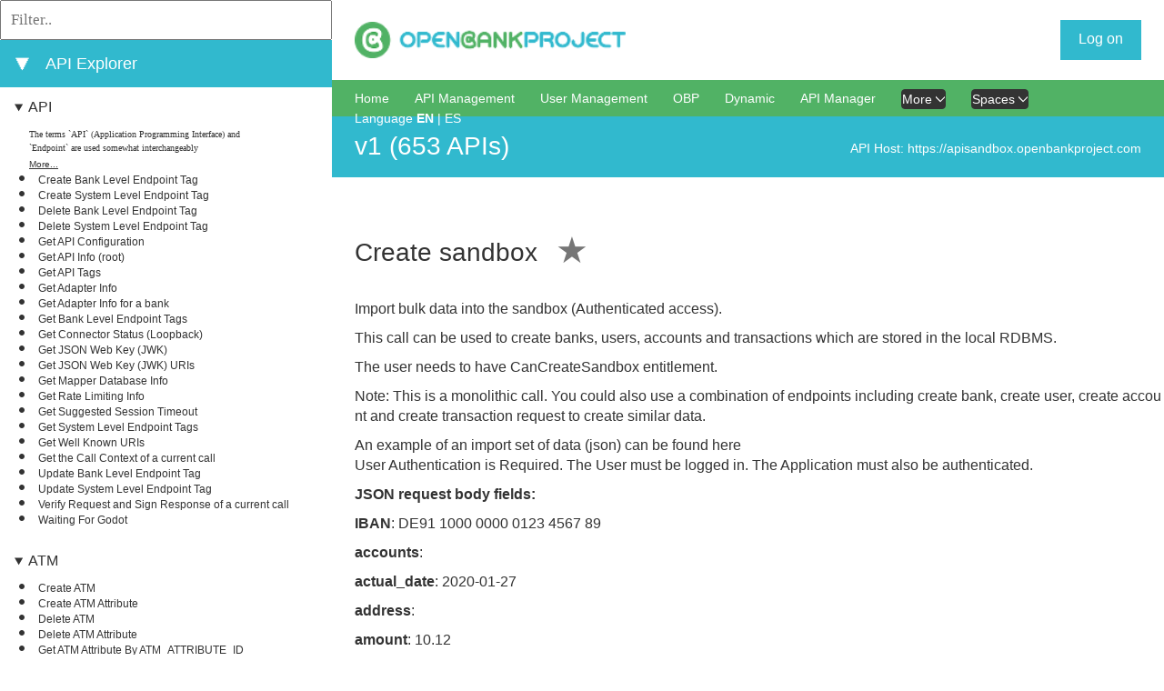

--- FILE ---
content_type: text/html;charset=utf-8
request_url: https://apiexplorersandbox.openbankproject.com/?version=BGv1&operation_id=OBPv2_1_0-sandboxDataImport&currentTag=Sandbox
body_size: 63526
content:
<!DOCTYPE html>
<html lang="en">
<head>
    <title>API Explorer</title>
    <meta charset="utf-8">
    <meta content="width=device-width, initial-scale=1.0, maximum-scale=1.0, user-scalable=0" name="viewport">
    <link href="/media/css/select2.min.css" rel="stylesheet">
    <link type="text/css" rel="stylesheet" href="/media/css/bootstrap.min.css">
    <link href="./media/css/style.css" id="main_style_sheet" rel="stylesheet">
    <link href="https://static.openbankproject.com/sandbox/apiexplorer/css/override.css" id="override_style_sheet" rel="stylesheet" type="text/css">
    <link href="./media/css/screen.css" media="screen and (min-width: 100px)" rel="stylesheet" id="screen_style_sheet">
    <link href="/font-awesome/css/all.min.css" rel="stylesheet">

    
    <script src="/media/js/jquery-3.7.1.min.js"></script>
    <script src="/media/js/bootstrap.bundle.min.js"></script>
    <script type="text/javascript" src="/media/js/notifications.js"></script>

    
    <link href="/media/css/highlight.js.obp.css" rel="stylesheet">
    <script src="/media/js/highlight.min.js"></script>
    <script src="/media/js/scripts.js"></script>
    <script src="/media/js/select2.min.js"></script>
    <script src="/media/js/website.js"></script>

    
    <script src="/media/js/inactivity.js" defer="" type="module"></script>

	
</head>
<body>

<div id="page-wrapper">
    <header class="header">
        <div class="container">
            
            <div onclick="openNav()" id="small-nav-collapse"></div>
            <div id="logo-left" class="logo-box">
                <a href="https://apisandbox.openbankproject.com?locale=en_GB" aria-label="Home Page" id="left-logo"><img src="https://static.openbankproject.com/images/OBP_full_web_25pc.png" alt="left logo image" height="33px"></a>
                <a href="https://apisandbox.openbankproject.com?locale=en_GB" aria-label="Home Page" id="left-logo-small-screen"><img src="https://static.openbankproject.com/images/OBP_full_web_25pc.png" alt="right logo image"></a>
            </div>




            
            <div class="logo-box" id="logo-right">
                <a aria-label="Home Page" href="/"><img src="https://static.openbankproject.com/images/obp_logo_stacked.png" alt="right logo image" height="33px"></a>
            </div>

            <div class="settings-box">
                <div class="sign-box">
                    <div class="logged-out">
                        <a onclick="liftAjax.lift_ajaxHandler('F1312456660612RKENQI=' + encodeURIComponent(this.value), null, null, null)" href="#" class="sign-box__text signed" id="start-login">Log on</a>
                    </div>
                    <div class="logged-in"></div>
                </div>
                <div class="settings-imgs">
                    <div class="logged-in"></div>
                </div>
                <div class="display-login-name-error" hidden=""></div>
            </div>

            <div style="clear: both"></div>
            <hr>


        </div>
    </header>

    


    <div id="content">
        <div>

    <div>

        <div id="left_side">
            <div class="api_list">
                <div style="display: none;" class="api-info-about" name="featured_box">
                    <div class="info-box">
                        <h3 class="info-box__about_selected">Featured APIs</h3>
                    </div>
                </div>

                <div style="display: none;" name="featured_list">
                    <ul>
                        
                    </ul>

                </div>

                <div class="api-info-filter">
                    <input placeholder="Filter.." type="text" oninput="filterEndpoints(this)">
                </div>
                <div class="api-info-about">
                    <div class="info-box">
                        <a onclick="expandAllItems()" id="expand_all_items_link" hidden="">⯈</a>
                        <a onclick="collapseAllItems()" id="collapse_all_items_link">⯆</a>
                    </div>
                    <div class="info-box">
                        <h3 class="info-box__about_selected">API Explorer</h3>
                    </div>
                </div>
                

                <ul>
                    <li style="display: none;" class="api_group_item" name="favourites_group_item">
                        <details class="api_group_item_details" style="cursor:s-resize;" open="">
                            <summary class="api_group_item_details_summary"><a href="./#groupanchor" class="api_group_name" name="favourites_group_name">My Collections</a></summary>
                            <ul>
                                
                            </ul>
                        </details>
                    </li>
                </ul>

                <ul>
                    <li name="api_group_item" class="api_group_item">
                        <details class="api_group_item_details" style="cursor:s-resize;" open="">
                            <summary class="api_group_item_details_summary"><a id="group-API" href="#group-API" class="api_group_name" name="api_group_name">API</a></summary>
                            <ul>
                                <li class="api_glossary_item" name="api_glossary_item">
                                    <div class="api_glossary_item_text" name="api_glossary_item_text">The terms `API` (Application Programming Interface) and `Endpoint` are used somewhat interchangeably</div>
                                    <a href="/glossary?#API&locale=en_GB" id="glossary-API" class="api_glossary_item_link" name="api_glossary_item_link">More...</a>
                                </li>
                                <li name="api_list_item" class="api_list_item">
                                    <a id="index_of_OBPv4_0_0-createBankLevelEndpointTag" style="font-weight: normal;" href="?version=BGv1&operation_id=OBPv4_0_0-createBankLevelEndpointTag&currentTag=API&locale=en_GB#OBPv4_0_0-createBankLevelEndpointTag" class="api_list_item_link" name="api_list_item_link" onclick="setApiLisItemLinkToClicked(this)">Create Bank Level Endpoint Tag</a>
                                </li><li name="api_list_item" class="api_list_item">
                                    <a id="index_of_OBPv4_0_0-createSystemLevelEndpointTag" style="font-weight: normal;" href="?version=BGv1&operation_id=OBPv4_0_0-createSystemLevelEndpointTag&currentTag=API&locale=en_GB#OBPv4_0_0-createSystemLevelEndpointTag" class="api_list_item_link" name="api_list_item_link" onclick="setApiLisItemLinkToClicked(this)">Create System Level Endpoint Tag</a>
                                </li><li name="api_list_item" class="api_list_item">
                                    <a id="index_of_OBPv4_0_0-deleteBankLevelEndpointTag" style="font-weight: normal;" href="?version=BGv1&operation_id=OBPv4_0_0-deleteBankLevelEndpointTag&currentTag=API&locale=en_GB#OBPv4_0_0-deleteBankLevelEndpointTag" class="api_list_item_link" name="api_list_item_link" onclick="setApiLisItemLinkToClicked(this)">Delete Bank Level Endpoint Tag</a>
                                </li><li name="api_list_item" class="api_list_item">
                                    <a id="index_of_OBPv4_0_0-deleteSystemLevelEndpointTag" style="font-weight: normal;" href="?version=BGv1&operation_id=OBPv4_0_0-deleteSystemLevelEndpointTag&currentTag=API&locale=en_GB#OBPv4_0_0-deleteSystemLevelEndpointTag" class="api_list_item_link" name="api_list_item_link" onclick="setApiLisItemLinkToClicked(this)">Delete System Level Endpoint Tag</a>
                                </li><li name="api_list_item" class="api_list_item">
                                    <a id="index_of_OBPv3_1_0-config" style="font-weight: normal;" href="?version=BGv1&operation_id=OBPv3_1_0-config&currentTag=API&locale=en_GB#OBPv3_1_0-config" class="api_list_item_link" name="api_list_item_link" onclick="setApiLisItemLinkToClicked(this)">Get API Configuration</a>
                                </li><li name="api_list_item" class="api_list_item">
                                    <a id="index_of_OBPv5_1_0-root" style="font-weight: normal;" href="?version=BGv1&operation_id=OBPv5_1_0-root&currentTag=API&locale=en_GB#OBPv5_1_0-root" class="api_list_item_link" name="api_list_item_link" onclick="setApiLisItemLinkToClicked(this)">Get API Info (root)</a>
                                </li><li name="api_list_item" class="api_list_item">
                                    <a id="index_of_OBPv5_1_0-getApiTags" style="font-weight: normal;" href="?version=BGv1&operation_id=OBPv5_1_0-getApiTags&currentTag=API&locale=en_GB#OBPv5_1_0-getApiTags" class="api_list_item_link" name="api_list_item_link" onclick="setApiLisItemLinkToClicked(this)">Get API Tags</a>
                                </li><li name="api_list_item" class="api_list_item">
                                    <a id="index_of_OBPv5_0_0-getAdapterInfo" style="font-weight: normal;" href="?version=BGv1&operation_id=OBPv5_0_0-getAdapterInfo&currentTag=API&locale=en_GB#OBPv5_0_0-getAdapterInfo" class="api_list_item_link" name="api_list_item_link" onclick="setApiLisItemLinkToClicked(this)">Get Adapter Info</a>
                                </li><li name="api_list_item" class="api_list_item">
                                    <a id="index_of_OBPv3_0_0-getAdapterInfoForBank" style="font-weight: normal;" href="?version=BGv1&operation_id=OBPv3_0_0-getAdapterInfoForBank&currentTag=API&locale=en_GB#OBPv3_0_0-getAdapterInfoForBank" class="api_list_item_link" name="api_list_item_link" onclick="setApiLisItemLinkToClicked(this)">Get Adapter Info for a bank</a>
                                </li><li name="api_list_item" class="api_list_item">
                                    <a id="index_of_OBPv4_0_0-getBankLevelEndpointTags" style="font-weight: normal;" href="?version=BGv1&operation_id=OBPv4_0_0-getBankLevelEndpointTags&currentTag=API&locale=en_GB#OBPv4_0_0-getBankLevelEndpointTags" class="api_list_item_link" name="api_list_item_link" onclick="setApiLisItemLinkToClicked(this)">Get Bank Level Endpoint Tags</a>
                                </li><li name="api_list_item" class="api_list_item">
                                    <a id="index_of_OBPv3_1_0-getObpConnectorLoopback" style="font-weight: normal;" href="?version=BGv1&operation_id=OBPv3_1_0-getObpConnectorLoopback&currentTag=API&locale=en_GB#OBPv3_1_0-getObpConnectorLoopback" class="api_list_item_link" name="api_list_item_link" onclick="setApiLisItemLinkToClicked(this)">Get Connector Status (Loopback)</a>
                                </li><li name="api_list_item" class="api_list_item">
                                    <a id="index_of_OBPv3_1_0-getServerJWK" style="font-weight: normal;" href="?version=BGv1&operation_id=OBPv3_1_0-getServerJWK&currentTag=API&locale=en_GB#OBPv3_1_0-getServerJWK" class="api_list_item_link" name="api_list_item_link" onclick="setApiLisItemLinkToClicked(this)">Get JSON Web Key (JWK)</a>
                                </li><li name="api_list_item" class="api_list_item">
                                    <a id="index_of_OBPv3_1_0-getOAuth2ServerJWKsURIs" style="font-weight: normal;" href="?version=BGv1&operation_id=OBPv3_1_0-getOAuth2ServerJWKsURIs&currentTag=API&locale=en_GB#OBPv3_1_0-getOAuth2ServerJWKsURIs" class="api_list_item_link" name="api_list_item_link" onclick="setApiLisItemLinkToClicked(this)">Get JSON Web Key (JWK) URIs</a>
                                </li><li name="api_list_item" class="api_list_item">
                                    <a id="index_of_OBPv4_0_0-getMapperDatabaseInfo" style="font-weight: normal;" href="?version=BGv1&operation_id=OBPv4_0_0-getMapperDatabaseInfo&currentTag=API&locale=en_GB#OBPv4_0_0-getMapperDatabaseInfo" class="api_list_item_link" name="api_list_item_link" onclick="setApiLisItemLinkToClicked(this)">Get Mapper Database Info</a>
                                </li><li name="api_list_item" class="api_list_item">
                                    <a id="index_of_OBPv3_1_0-getRateLimitingInfo" style="font-weight: normal;" href="?version=BGv1&operation_id=OBPv3_1_0-getRateLimitingInfo&currentTag=API&locale=en_GB#OBPv3_1_0-getRateLimitingInfo" class="api_list_item_link" name="api_list_item_link" onclick="setApiLisItemLinkToClicked(this)">Get Rate Limiting Info</a>
                                </li><li name="api_list_item" class="api_list_item">
                                    <a id="index_of_OBPv5_1_0-suggestedSessionTimeout" style="font-weight: normal;" href="?version=BGv1&operation_id=OBPv5_1_0-suggestedSessionTimeout&currentTag=API&locale=en_GB#OBPv5_1_0-suggestedSessionTimeout" class="api_list_item_link" name="api_list_item_link" onclick="setApiLisItemLinkToClicked(this)">Get Suggested Session Timeout</a>
                                </li><li name="api_list_item" class="api_list_item">
                                    <a id="index_of_OBPv4_0_0-getSystemLevelEndpointTags" style="font-weight: normal;" href="?version=BGv1&operation_id=OBPv4_0_0-getSystemLevelEndpointTags&currentTag=API&locale=en_GB#OBPv4_0_0-getSystemLevelEndpointTags" class="api_list_item_link" name="api_list_item_link" onclick="setApiLisItemLinkToClicked(this)">Get System Level Endpoint Tags</a>
                                </li><li name="api_list_item" class="api_list_item">
                                    <a id="index_of_OBPv5_1_0-getOAuth2ServerWellKnown" style="font-weight: normal;" href="?version=BGv1&operation_id=OBPv5_1_0-getOAuth2ServerWellKnown&currentTag=API&locale=en_GB#OBPv5_1_0-getOAuth2ServerWellKnown" class="api_list_item_link" name="api_list_item_link" onclick="setApiLisItemLinkToClicked(this)">Get Well Known URIs</a>
                                </li><li name="api_list_item" class="api_list_item">
                                    <a id="index_of_OBPv4_0_0-getCallContext" style="font-weight: normal;" href="?version=BGv1&operation_id=OBPv4_0_0-getCallContext&currentTag=API&locale=en_GB#OBPv4_0_0-getCallContext" class="api_list_item_link" name="api_list_item_link" onclick="setApiLisItemLinkToClicked(this)">Get the Call Context of a current call</a>
                                </li><li name="api_list_item" class="api_list_item">
                                    <a id="index_of_OBPv4_0_0-updateBankLevelEndpointTag" style="font-weight: normal;" href="?version=BGv1&operation_id=OBPv4_0_0-updateBankLevelEndpointTag&currentTag=API&locale=en_GB#OBPv4_0_0-updateBankLevelEndpointTag" class="api_list_item_link" name="api_list_item_link" onclick="setApiLisItemLinkToClicked(this)">Update Bank Level Endpoint Tag</a>
                                </li><li name="api_list_item" class="api_list_item">
                                    <a id="index_of_OBPv4_0_0-updateSystemLevelEndpointTag" style="font-weight: normal;" href="?version=BGv1&operation_id=OBPv4_0_0-updateSystemLevelEndpointTag&currentTag=API&locale=en_GB#OBPv4_0_0-updateSystemLevelEndpointTag" class="api_list_item_link" name="api_list_item_link" onclick="setApiLisItemLinkToClicked(this)">Update System Level Endpoint Tag</a>
                                </li><li name="api_list_item" class="api_list_item">
                                    <a id="index_of_OBPv4_0_0-verifyRequestSignResponse" style="font-weight: normal;" href="?version=BGv1&operation_id=OBPv4_0_0-verifyRequestSignResponse&currentTag=API&locale=en_GB#OBPv4_0_0-verifyRequestSignResponse" class="api_list_item_link" name="api_list_item_link" onclick="setApiLisItemLinkToClicked(this)">Verify Request and Sign Response of a current call</a>
                                </li><li name="api_list_item" class="api_list_item">
                                    <a id="index_of_OBPv5_1_0-waitingForGodot" style="font-weight: normal;" href="?version=BGv1&operation_id=OBPv5_1_0-waitingForGodot&currentTag=API&locale=en_GB#OBPv5_1_0-waitingForGodot" class="api_list_item_link" name="api_list_item_link" onclick="setApiLisItemLinkToClicked(this)">Waiting For Godot</a>
                                </li>
                            </ul>
                        </details>
                    </li><li name="api_group_item" class="api_group_item">
                        <details class="api_group_item_details" style="cursor:s-resize;" open="">
                            <summary class="api_group_item_details_summary"><a id="group-ATM" href="#group-ATM" class="api_group_name" name="api_group_name">ATM</a></summary>
                            <ul>
                                <li class="api_glossary_item" name="api_glossary_item">
                                    <div class="api_glossary_item_text" name="api_glossary_item_text"></div>
                                    <a href="/glossary?#ATM&locale=en_GB" id="glossary-ATM" class="api_glossary_item_link" name="api_glossary_item_link"></a>
                                </li>
                                <li name="api_list_item" class="api_list_item">
                                    <a id="index_of_OBPv5_1_0-createAtm" style="font-weight: normal;" href="?version=BGv1&operation_id=OBPv5_1_0-createAtm&currentTag=ATM&locale=en_GB#OBPv5_1_0-createAtm" class="api_list_item_link" name="api_list_item_link" onclick="setApiLisItemLinkToClicked(this)">Create ATM</a>
                                </li><li name="api_list_item" class="api_list_item">
                                    <a id="index_of_OBPv5_1_0-createAtmAttribute" style="font-weight: normal;" href="?version=BGv1&operation_id=OBPv5_1_0-createAtmAttribute&currentTag=ATM&locale=en_GB#OBPv5_1_0-createAtmAttribute" class="api_list_item_link" name="api_list_item_link" onclick="setApiLisItemLinkToClicked(this)">Create ATM Attribute</a>
                                </li><li name="api_list_item" class="api_list_item">
                                    <a id="index_of_OBPv5_1_0-deleteAtm" style="font-weight: normal;" href="?version=BGv1&operation_id=OBPv5_1_0-deleteAtm&currentTag=ATM&locale=en_GB#OBPv5_1_0-deleteAtm" class="api_list_item_link" name="api_list_item_link" onclick="setApiLisItemLinkToClicked(this)">Delete ATM</a>
                                </li><li name="api_list_item" class="api_list_item">
                                    <a id="index_of_OBPv5_1_0-deleteAtmAttribute" style="font-weight: normal;" href="?version=BGv1&operation_id=OBPv5_1_0-deleteAtmAttribute&currentTag=ATM&locale=en_GB#OBPv5_1_0-deleteAtmAttribute" class="api_list_item_link" name="api_list_item_link" onclick="setApiLisItemLinkToClicked(this)">Delete ATM Attribute</a>
                                </li><li name="api_list_item" class="api_list_item">
                                    <a id="index_of_OBPv5_1_0-getAtmAttribute" style="font-weight: normal;" href="?version=BGv1&operation_id=OBPv5_1_0-getAtmAttribute&currentTag=ATM&locale=en_GB#OBPv5_1_0-getAtmAttribute" class="api_list_item_link" name="api_list_item_link" onclick="setApiLisItemLinkToClicked(this)">Get ATM Attribute By ATM_ATTRIBUTE_ID</a>
                                </li><li name="api_list_item" class="api_list_item">
                                    <a id="index_of_OBPv5_1_0-getAtmAttributes" style="font-weight: normal;" href="?version=BGv1&operation_id=OBPv5_1_0-getAtmAttributes&currentTag=ATM&locale=en_GB#OBPv5_1_0-getAtmAttributes" class="api_list_item_link" name="api_list_item_link" onclick="setApiLisItemLinkToClicked(this)">Get ATM Attributes</a>
                                </li><li name="api_list_item" class="api_list_item">
                                    <a id="index_of_OBPv5_1_0-getAtm" style="font-weight: normal;" href="?version=BGv1&operation_id=OBPv5_1_0-getAtm&currentTag=ATM&locale=en_GB#OBPv5_1_0-getAtm" class="api_list_item_link" name="api_list_item_link" onclick="setApiLisItemLinkToClicked(this)">Get Bank ATM</a>
                                </li><li name="api_list_item" class="api_list_item">
                                    <a id="index_of_OBPv5_1_0-getAtms" style="font-weight: normal;" href="?version=BGv1&operation_id=OBPv5_1_0-getAtms&currentTag=ATM&locale=en_GB#OBPv5_1_0-getAtms" class="api_list_item_link" name="api_list_item_link" onclick="setApiLisItemLinkToClicked(this)">Get Bank ATMS</a>
                                </li><li name="api_list_item" class="api_list_item">
                                    <a id="index_of_OBPv5_0_0-headAtms" style="font-weight: normal;" href="?version=BGv1&operation_id=OBPv5_0_0-headAtms&currentTag=ATM&locale=en_GB#OBPv5_0_0-headAtms" class="api_list_item_link" name="api_list_item_link" onclick="setApiLisItemLinkToClicked(this)">Head Bank ATMS</a>
                                </li><li name="api_list_item" class="api_list_item">
                                    <a id="index_of_OBPv5_1_0-updateAtm" style="font-weight: normal;" href="?version=BGv1&operation_id=OBPv5_1_0-updateAtm&currentTag=ATM&locale=en_GB#OBPv5_1_0-updateAtm" class="api_list_item_link" name="api_list_item_link" onclick="setApiLisItemLinkToClicked(this)">UPDATE ATM</a>
                                </li><li name="api_list_item" class="api_list_item">
                                    <a id="index_of_OBPv4_0_0-updateAtmAccessibilityFeatures" style="font-weight: normal;" href="?version=BGv1&operation_id=OBPv4_0_0-updateAtmAccessibilityFeatures&currentTag=ATM&locale=en_GB#OBPv4_0_0-updateAtmAccessibilityFeatures" class="api_list_item_link" name="api_list_item_link" onclick="setApiLisItemLinkToClicked(this)">Update ATM Accessibility Features</a>
                                </li><li name="api_list_item" class="api_list_item">
                                    <a id="index_of_OBPv5_1_0-updateAtmAttribute" style="font-weight: normal;" href="?version=BGv1&operation_id=OBPv5_1_0-updateAtmAttribute&currentTag=ATM&locale=en_GB#OBPv5_1_0-updateAtmAttribute" class="api_list_item_link" name="api_list_item_link" onclick="setApiLisItemLinkToClicked(this)">Update ATM Attribute</a>
                                </li><li name="api_list_item" class="api_list_item">
                                    <a id="index_of_OBPv4_0_0-updateAtmLocationCategories" style="font-weight: normal;" href="?version=BGv1&operation_id=OBPv4_0_0-updateAtmLocationCategories&currentTag=ATM&locale=en_GB#OBPv4_0_0-updateAtmLocationCategories" class="api_list_item_link" name="api_list_item_link" onclick="setApiLisItemLinkToClicked(this)">Update ATM Location Categories</a>
                                </li><li name="api_list_item" class="api_list_item">
                                    <a id="index_of_OBPv4_0_0-updateAtmNotes" style="font-weight: normal;" href="?version=BGv1&operation_id=OBPv4_0_0-updateAtmNotes&currentTag=ATM&locale=en_GB#OBPv4_0_0-updateAtmNotes" class="api_list_item_link" name="api_list_item_link" onclick="setApiLisItemLinkToClicked(this)">Update ATM Notes</a>
                                </li><li name="api_list_item" class="api_list_item">
                                    <a id="index_of_OBPv4_0_0-updateAtmServices" style="font-weight: normal;" href="?version=BGv1&operation_id=OBPv4_0_0-updateAtmServices&currentTag=ATM&locale=en_GB#OBPv4_0_0-updateAtmServices" class="api_list_item_link" name="api_list_item_link" onclick="setApiLisItemLinkToClicked(this)">Update ATM Services</a>
                                </li><li name="api_list_item" class="api_list_item">
                                    <a id="index_of_OBPv4_0_0-updateAtmSupportedCurrencies" style="font-weight: normal;" href="?version=BGv1&operation_id=OBPv4_0_0-updateAtmSupportedCurrencies&currentTag=ATM&locale=en_GB#OBPv4_0_0-updateAtmSupportedCurrencies" class="api_list_item_link" name="api_list_item_link" onclick="setApiLisItemLinkToClicked(this)">Update ATM Supported Currencies</a>
                                </li><li name="api_list_item" class="api_list_item">
                                    <a id="index_of_OBPv4_0_0-updateAtmSupportedLanguages" style="font-weight: normal;" href="?version=BGv1&operation_id=OBPv4_0_0-updateAtmSupportedLanguages&currentTag=ATM&locale=en_GB#OBPv4_0_0-updateAtmSupportedLanguages" class="api_list_item_link" name="api_list_item_link" onclick="setApiLisItemLinkToClicked(this)">Update ATM Supported Languages</a>
                                </li>
                            </ul>
                        </details>
                    </li><li name="api_group_item" class="api_group_item">
                        <details class="api_group_item_details" style="cursor:s-resize;" open="">
                            <summary class="api_group_item_details_summary"><a id="group-Account" href="#group-Account" class="api_group_name" name="api_group_name">Account</a></summary>
                            <ul>
                                <li class="api_glossary_item" name="api_glossary_item">
                                    <div class="api_glossary_item_text" name="api_glossary_item_text">The thing that tokens of value (money) come in and out of.
An account has one or more `owners` which</div>
                                    <a href="/glossary?#Account&locale=en_GB" id="glossary-Account" class="api_glossary_item_link" name="api_glossary_item_link">More...</a>
                                </li>
                                <li name="api_list_item" class="api_list_item">
                                    <a id="index_of_OBPv3_1_0-checkFundsAvailable" style="font-weight: normal;" href="?version=BGv1&operation_id=OBPv3_1_0-checkFundsAvailable&currentTag=Account&locale=en_GB#OBPv3_1_0-checkFundsAvailable" class="api_list_item_link" name="api_list_item_link" onclick="setApiLisItemLinkToClicked(this)">Check Available Funds</a>
                                </li><li name="api_list_item" class="api_list_item">
                                    <a id="index_of_OBPv4_0_0-addAccount" style="font-weight: normal;" href="?version=BGv1&operation_id=OBPv4_0_0-addAccount&currentTag=Account&locale=en_GB#OBPv4_0_0-addAccount" class="api_list_item_link" name="api_list_item_link" onclick="setApiLisItemLinkToClicked(this)">Create Account (POST)</a>
                                </li><li name="api_list_item" class="api_list_item">
                                    <a id="index_of_OBPv5_0_0-createAccount" style="font-weight: normal;" href="?version=BGv1&operation_id=OBPv5_0_0-createAccount&currentTag=Account&locale=en_GB#OBPv5_0_0-createAccount" class="api_list_item_link" name="api_list_item_link" onclick="setApiLisItemLinkToClicked(this)">Create Account (PUT)</a>
                                </li><li name="api_list_item" class="api_list_item">
                                    <a id="index_of_OBPv3_1_0-createAccountAttribute" style="font-weight: normal;" href="?version=BGv1&operation_id=OBPv3_1_0-createAccountAttribute&currentTag=Account&locale=en_GB#OBPv3_1_0-createAccountAttribute" class="api_list_item_link" name="api_list_item_link" onclick="setApiLisItemLinkToClicked(this)">Create Account Attribute</a>
                                </li><li name="api_list_item" class="api_list_item">
                                    <a id="index_of_OBPv5_1_0-createBankAccountBalance" style="font-weight: normal;" href="?version=BGv1&operation_id=OBPv5_1_0-createBankAccountBalance&currentTag=Account&locale=en_GB#OBPv5_1_0-createBankAccountBalance" class="api_list_item_link" name="api_list_item_link" onclick="setApiLisItemLinkToClicked(this)">Create Bank Account Balance</a>
                                </li><li name="api_list_item" class="api_list_item">
                                    <a id="index_of_OBPv4_0_0-createOrUpdateAccountAttributeDefinition" style="font-weight: normal;" href="?version=BGv1&operation_id=OBPv4_0_0-createOrUpdateAccountAttributeDefinition&currentTag=Account&locale=en_GB#OBPv4_0_0-createOrUpdateAccountAttributeDefinition" class="api_list_item_link" name="api_list_item_link" onclick="setApiLisItemLinkToClicked(this)">Create or Update Account Attribute Definition</a>
                                </li><li name="api_list_item" class="api_list_item">
                                    <a id="index_of_OBPv4_0_0-deleteAccountAttributeDefinition" style="font-weight: normal;" href="?version=BGv1&operation_id=OBPv4_0_0-deleteAccountAttributeDefinition&currentTag=Account&locale=en_GB#OBPv4_0_0-deleteAccountAttributeDefinition" class="api_list_item_link" name="api_list_item_link" onclick="setApiLisItemLinkToClicked(this)">Delete Account Attribute Definition</a>
                                </li><li name="api_list_item" class="api_list_item">
                                    <a id="index_of_OBPv4_0_0-deleteAccountCascade" style="font-weight: normal;" href="?version=BGv1&operation_id=OBPv4_0_0-deleteAccountCascade&currentTag=Account&locale=en_GB#OBPv4_0_0-deleteAccountCascade" class="api_list_item_link" name="api_list_item_link" onclick="setApiLisItemLinkToClicked(this)">Delete Account Cascade</a>
                                </li><li name="api_list_item" class="api_list_item">
                                    <a id="index_of_OBPv5_1_0-deleteBankAccountBalance" style="font-weight: normal;" href="?version=BGv1&operation_id=OBPv5_1_0-deleteBankAccountBalance&currentTag=Account&locale=en_GB#OBPv5_1_0-deleteBankAccountBalance" class="api_list_item_link" name="api_list_item_link" onclick="setApiLisItemLinkToClicked(this)">Delete Bank Account Balance</a>
                                </li><li name="api_list_item" class="api_list_item">
                                    <a id="index_of_OBPv5_1_0-getAccountAccessByUserId" style="font-weight: normal;" href="?version=BGv1&operation_id=OBPv5_1_0-getAccountAccessByUserId&currentTag=Account&locale=en_GB#OBPv5_1_0-getAccountAccessByUserId" class="api_list_item_link" name="api_list_item_link" onclick="setApiLisItemLinkToClicked(this)">Get Account Access by USER_ID</a>
                                </li><li name="api_list_item" class="api_list_item">
                                    <a id="index_of_OBPv4_0_0-getAccountAttributeDefinition" style="font-weight: normal;" href="?version=BGv1&operation_id=OBPv4_0_0-getAccountAttributeDefinition&currentTag=Account&locale=en_GB#OBPv4_0_0-getAccountAttributeDefinition" class="api_list_item_link" name="api_list_item_link" onclick="setApiLisItemLinkToClicked(this)">Get Account Attribute Definition</a>
                                </li><li name="api_list_item" class="api_list_item">
                                    <a id="index_of_OBPv5_1_0-getBankAccountsBalances" style="font-weight: normal;" href="?version=BGv1&operation_id=OBPv5_1_0-getBankAccountsBalances&currentTag=Account&locale=en_GB#OBPv5_1_0-getBankAccountsBalances" class="api_list_item_link" name="api_list_item_link" onclick="setApiLisItemLinkToClicked(this)">Get Account Balances by BANK_ID</a>
                                </li><li name="api_list_item" class="api_list_item">
                                    <a id="index_of_OBPv5_1_0-getBankAccountBalances" style="font-weight: normal;" href="?version=BGv1&operation_id=OBPv5_1_0-getBankAccountBalances&currentTag=Account&locale=en_GB#OBPv5_1_0-getBankAccountBalances" class="api_list_item_link" name="api_list_item_link" onclick="setApiLisItemLinkToClicked(this)">Get Account Balances by BANK_ID and ACCOUNT_ID through the VIEW_ID</a>
                                </li><li name="api_list_item" class="api_list_item">
                                    <a id="index_of_OBPv5_1_0-getBankAccountsBalancesThroughView" style="font-weight: normal;" href="?version=BGv1&operation_id=OBPv5_1_0-getBankAccountsBalancesThroughView&currentTag=Account&locale=en_GB#OBPv5_1_0-getBankAccountsBalancesThroughView" class="api_list_item_link" name="api_list_item_link" onclick="setApiLisItemLinkToClicked(this)">Get Account Balances by BANK_ID through the VIEW_ID</a>
                                </li><li name="api_list_item" class="api_list_item">
                                    <a id="index_of_OBPv4_0_0-getAccountByAccountRouting" style="font-weight: normal;" href="?version=BGv1&operation_id=OBPv4_0_0-getAccountByAccountRouting&currentTag=Account&locale=en_GB#OBPv4_0_0-getAccountByAccountRouting" class="api_list_item_link" name="api_list_item_link" onclick="setApiLisItemLinkToClicked(this)">Get Account by Account Routing</a>
                                </li><li name="api_list_item" class="api_list_item">
                                    <a id="index_of_OBPv4_0_0-getCoreAccountById" style="font-weight: normal;" href="?version=BGv1&operation_id=OBPv4_0_0-getCoreAccountById&currentTag=Account&locale=en_GB#OBPv4_0_0-getCoreAccountById" class="api_list_item_link" name="api_list_item_link" onclick="setApiLisItemLinkToClicked(this)">Get Account by Id (Core)</a>
                                </li><li name="api_list_item" class="api_list_item">
                                    <a id="index_of_OBPv5_1_0-getCoreAccountByIdThroughView" style="font-weight: normal;" href="?version=BGv1&operation_id=OBPv5_1_0-getCoreAccountByIdThroughView&currentTag=Account&locale=en_GB#OBPv5_1_0-getCoreAccountByIdThroughView" class="api_list_item_link" name="api_list_item_link" onclick="setApiLisItemLinkToClicked(this)">Get Account by Id (Core) through the VIEW_ID</a>
                                </li><li name="api_list_item" class="api_list_item">
                                    <a id="index_of_OBPv4_0_0-getPrivateAccountByIdFull" style="font-weight: normal;" href="?version=BGv1&operation_id=OBPv4_0_0-getPrivateAccountByIdFull&currentTag=Account&locale=en_GB#OBPv4_0_0-getPrivateAccountByIdFull" class="api_list_item_link" name="api_list_item_link" onclick="setApiLisItemLinkToClicked(this)">Get Account by Id (Full)</a>
                                </li><li name="api_list_item" class="api_list_item">
                                    <a id="index_of_OBPv3_0_0-getAccountsHeld" style="font-weight: normal;" href="?version=BGv1&operation_id=OBPv3_0_0-getAccountsHeld&currentTag=Account&locale=en_GB#OBPv3_0_0-getAccountsHeld" class="api_list_item_link" name="api_list_item_link" onclick="setApiLisItemLinkToClicked(this)">Get Accounts Held</a>
                                </li><li name="api_list_item" class="api_list_item">
                                    <a id="index_of_OBPv5_1_0-getAccountsHeldByUserAtBank" style="font-weight: normal;" href="?version=BGv1&operation_id=OBPv5_1_0-getAccountsHeldByUserAtBank&currentTag=Account&locale=en_GB#OBPv5_1_0-getAccountsHeldByUserAtBank" class="api_list_item_link" name="api_list_item_link" onclick="setApiLisItemLinkToClicked(this)">Get Accounts Held By User</a>
                                </li><li name="api_list_item" class="api_list_item">
                                    <a id="index_of_OBPv5_1_0-getAccountsHeldByUser" style="font-weight: normal;" href="?version=BGv1&operation_id=OBPv5_1_0-getAccountsHeldByUser&currentTag=Account&locale=en_GB#OBPv5_1_0-getAccountsHeldByUser" class="api_list_item_link" name="api_list_item_link" onclick="setApiLisItemLinkToClicked(this)">Get Accounts Held By User</a>
                                </li><li name="api_list_item" class="api_list_item">
                                    <a id="index_of_OBPv4_0_0-getAccountsMinimalByCustomerId" style="font-weight: normal;" href="?version=BGv1&operation_id=OBPv4_0_0-getAccountsMinimalByCustomerId&currentTag=Account&locale=en_GB#OBPv4_0_0-getAccountsMinimalByCustomerId" class="api_list_item_link" name="api_list_item_link" onclick="setApiLisItemLinkToClicked(this)">Get Accounts Minimal for a Customer</a>
                                </li><li name="api_list_item" class="api_list_item">
                                    <a id="index_of_OBPv4_0_0-getPrivateAccountsAtOneBank" style="font-weight: normal;" href="?version=BGv1&operation_id=OBPv4_0_0-getPrivateAccountsAtOneBank&currentTag=Account&locale=en_GB#OBPv4_0_0-getPrivateAccountsAtOneBank" class="api_list_item_link" name="api_list_item_link" onclick="setApiLisItemLinkToClicked(this)">Get Accounts at Bank</a>
                                </li><li name="api_list_item" class="api_list_item">
                                    <a id="index_of_OBPv3_0_0-getPrivateAccountIdsbyBankId" style="font-weight: normal;" href="?version=BGv1&operation_id=OBPv3_0_0-getPrivateAccountIdsbyBankId&currentTag=Account&locale=en_GB#OBPv3_0_0-getPrivateAccountIdsbyBankId" class="api_list_item_link" name="api_list_item_link" onclick="setApiLisItemLinkToClicked(this)">Get Accounts at Bank (IDs only)</a>
                                </li><li name="api_list_item" class="api_list_item">
                                    <a id="index_of_OBPv3_0_0-privateAccountsAtOneBank" style="font-weight: normal;" href="?version=BGv1&operation_id=OBPv3_0_0-privateAccountsAtOneBank&currentTag=Account&locale=en_GB#OBPv3_0_0-privateAccountsAtOneBank" class="api_list_item_link" name="api_list_item_link" onclick="setApiLisItemLinkToClicked(this)">Get Accounts at Bank (Minimal)</a>
                                </li><li name="api_list_item" class="api_list_item">
                                    <a id="index_of_OBPv3_0_0-corePrivateAccountsAllBanks" style="font-weight: normal;" href="?version=BGv1&operation_id=OBPv3_0_0-corePrivateAccountsAllBanks&currentTag=Account&locale=en_GB#OBPv3_0_0-corePrivateAccountsAllBanks" class="api_list_item_link" name="api_list_item_link" onclick="setApiLisItemLinkToClicked(this)">Get Accounts at all Banks (private)</a>
                                </li><li name="api_list_item" class="api_list_item">
                                    <a id="index_of_OBPv4_0_0-getAccountsByAccountRoutingRegex" style="font-weight: normal;" href="?version=BGv1&operation_id=OBPv4_0_0-getAccountsByAccountRoutingRegex&currentTag=Account&locale=en_GB#OBPv4_0_0-getAccountsByAccountRoutingRegex" class="api_list_item_link" name="api_list_item_link" onclick="setApiLisItemLinkToClicked(this)">Get Accounts by Account Routing Regex</a>
                                </li><li name="api_list_item" class="api_list_item">
                                    <a id="index_of_OBPv5_1_0-getAgent" style="font-weight: normal;" href="?version=BGv1&operation_id=OBPv5_1_0-getAgent&currentTag=Account&locale=en_GB#OBPv5_1_0-getAgent" class="api_list_item_link" name="api_list_item_link" onclick="setApiLisItemLinkToClicked(this)">Get Agent</a>
                                </li><li name="api_list_item" class="api_list_item">
                                    <a id="index_of_OBPv5_1_0-getAgents" style="font-weight: normal;" href="?version=BGv1&operation_id=OBPv5_1_0-getAgents&currentTag=Account&locale=en_GB#OBPv5_1_0-getAgents" class="api_list_item_link" name="api_list_item_link" onclick="setApiLisItemLinkToClicked(this)">Get Agents at Bank</a>
                                </li><li name="api_list_item" class="api_list_item">
                                    <a id="index_of_OBPv5_1_0-getAllBankAccountBalances" style="font-weight: normal;" href="?version=BGv1&operation_id=OBPv5_1_0-getAllBankAccountBalances&currentTag=Account&locale=en_GB#OBPv5_1_0-getAllBankAccountBalances" class="api_list_item_link" name="api_list_item_link" onclick="setApiLisItemLinkToClicked(this)">Get All Bank Account Balances</a>
                                </li><li name="api_list_item" class="api_list_item">
                                    <a id="index_of_OBPv5_1_0-getBankAccountBalanceById" style="font-weight: normal;" href="?version=BGv1&operation_id=OBPv5_1_0-getBankAccountBalanceById&currentTag=Account&locale=en_GB#OBPv5_1_0-getBankAccountBalanceById" class="api_list_item_link" name="api_list_item_link" onclick="setApiLisItemLinkToClicked(this)">Get Bank Account Balance By ID</a>
                                </li><li name="api_list_item" class="api_list_item">
                                    <a id="index_of_OBPv3_1_0-getCheckbookOrders" style="font-weight: normal;" href="?version=BGv1&operation_id=OBPv3_1_0-getCheckbookOrders&currentTag=Account&locale=en_GB#OBPv3_1_0-getCheckbookOrders" class="api_list_item_link" name="api_list_item_link" onclick="setApiLisItemLinkToClicked(this)">Get Checkbook orders</a>
                                </li><li name="api_list_item" class="api_list_item">
                                    <a id="index_of_OBPv4_0_0-getFastFirehoseAccountsAtOneBank" style="font-weight: normal;" href="?version=BGv1&operation_id=OBPv4_0_0-getFastFirehoseAccountsAtOneBank&currentTag=Account&locale=en_GB#OBPv4_0_0-getFastFirehoseAccountsAtOneBank" class="api_list_item_link" name="api_list_item_link" onclick="setApiLisItemLinkToClicked(this)">Get Fast Firehose Accounts at Bank</a>
                                </li><li name="api_list_item" class="api_list_item">
                                    <a id="index_of_OBPv4_0_0-getFirehoseAccountsAtOneBank" style="font-weight: normal;" href="?version=BGv1&operation_id=OBPv4_0_0-getFirehoseAccountsAtOneBank&currentTag=Account&locale=en_GB#OBPv4_0_0-getFirehoseAccountsAtOneBank" class="api_list_item_link" name="api_list_item_link" onclick="setApiLisItemLinkToClicked(this)">Get Firehose Accounts at Bank</a>
                                </li><li name="api_list_item" class="api_list_item">
                                    <a id="index_of_OBPv3_1_0-updateAccount" style="font-weight: normal;" href="?version=BGv1&operation_id=OBPv3_1_0-updateAccount&currentTag=Account&locale=en_GB#OBPv3_1_0-updateAccount" class="api_list_item_link" name="api_list_item_link" onclick="setApiLisItemLinkToClicked(this)">Update Account</a>
                                </li><li name="api_list_item" class="api_list_item">
                                    <a id="index_of_OBPv3_1_0-updateAccountAttribute" style="font-weight: normal;" href="?version=BGv1&operation_id=OBPv3_1_0-updateAccountAttribute&currentTag=Account&locale=en_GB#OBPv3_1_0-updateAccountAttribute" class="api_list_item_link" name="api_list_item_link" onclick="setApiLisItemLinkToClicked(this)">Update Account Attribute</a>
                                </li><li name="api_list_item" class="api_list_item">
                                    <a id="index_of_OBPv4_0_0-updateAccountLabel" style="font-weight: normal;" href="?version=BGv1&operation_id=OBPv4_0_0-updateAccountLabel&currentTag=Account&locale=en_GB#OBPv4_0_0-updateAccountLabel" class="api_list_item_link" name="api_list_item_link" onclick="setApiLisItemLinkToClicked(this)">Update Account Label</a>
                                </li><li name="api_list_item" class="api_list_item">
                                    <a id="index_of_OBPv5_1_0-updateBankAccountBalance" style="font-weight: normal;" href="?version=BGv1&operation_id=OBPv5_1_0-updateBankAccountBalance&currentTag=Account&locale=en_GB#OBPv5_1_0-updateBankAccountBalance" class="api_list_item_link" name="api_list_item_link" onclick="setApiLisItemLinkToClicked(this)">Update Bank Account Balance</a>
                                </li><li name="api_list_item" class="api_list_item">
                                    <a id="index_of_OBPv4_0_0-ibanChecker" style="font-weight: normal;" href="?version=BGv1&operation_id=OBPv4_0_0-ibanChecker&currentTag=Account&locale=en_GB#OBPv4_0_0-ibanChecker" class="api_list_item_link" name="api_list_item_link" onclick="setApiLisItemLinkToClicked(this)">Validate and check IBAN</a>
                                </li>
                            </ul>
                        </details>
                    </li><li name="api_group_item" class="api_group_item">
                        <details class="api_group_item_details" style="cursor:s-resize;" open="">
                            <summary class="api_group_item_details_summary"><a id="group-Account-Access" href="#group-Account-Access" class="api_group_name" name="api_group_name">Account Access</a></summary>
                            <ul>
                                <li class="api_glossary_item" name="api_glossary_item">
                                    <div class="api_glossary_item_text" name="api_glossary_item_text">Account Access governs access to Bank Accounts by end Users. It is an intersecting entity between t</div>
                                    <a href="/glossary?#Account-Access&locale=en_GB" id="glossary-Account-Access" class="api_glossary_item_link" name="api_glossary_item_link">More...</a>
                                </li>
                                <li name="api_list_item" class="api_list_item">
                                    <a id="index_of_OBPv5_1_0-createUserWithAccountAccessById" style="font-weight: normal;" href="?version=BGv1&operation_id=OBPv5_1_0-createUserWithAccountAccessById&currentTag=Account-Access&locale=en_GB#OBPv5_1_0-createUserWithAccountAccessById" class="api_list_item_link" name="api_list_item_link" onclick="setApiLisItemLinkToClicked(this)">Create (DAuth) User with Account Access</a>
                                </li><li name="api_list_item" class="api_list_item">
                                    <a id="index_of_OBPv5_1_0-grantUserAccessToViewById" style="font-weight: normal;" href="?version=BGv1&operation_id=OBPv5_1_0-grantUserAccessToViewById&currentTag=Account-Access&locale=en_GB#OBPv5_1_0-grantUserAccessToViewById" class="api_list_item_link" name="api_list_item_link" onclick="setApiLisItemLinkToClicked(this)">Grant User access to View</a>
                                </li><li name="api_list_item" class="api_list_item">
                                    <a id="index_of_OBPv5_1_0-revokeUserAccessToViewById" style="font-weight: normal;" href="?version=BGv1&operation_id=OBPv5_1_0-revokeUserAccessToViewById&currentTag=Account-Access&locale=en_GB#OBPv5_1_0-revokeUserAccessToViewById" class="api_list_item_link" name="api_list_item_link" onclick="setApiLisItemLinkToClicked(this)">Revoke User access to View</a>
                                </li>
                            </ul>
                        </details>
                    </li><li name="api_group_item" class="api_group_item">
                        <details class="api_group_item_details" style="cursor:s-resize;" open="">
                            <summary class="api_group_item_details_summary"><a id="group-Account-Application" href="#group-Account-Application" class="api_group_name" name="api_group_name">Account Application</a></summary>
                            <ul>
                                <li class="api_glossary_item" name="api_glossary_item">
                                    <div class="api_glossary_item_text" name="api_glossary_item_text"></div>
                                    <a href="/glossary?#Account-Application&locale=en_GB" id="glossary-Account-Application" class="api_glossary_item_link" name="api_glossary_item_link"></a>
                                </li>
                                <li name="api_list_item" class="api_list_item">
                                    <a id="index_of_OBPv3_1_0-createAccountApplication" style="font-weight: normal;" href="?version=BGv1&operation_id=OBPv3_1_0-createAccountApplication&currentTag=Account-Application&locale=en_GB#OBPv3_1_0-createAccountApplication" class="api_list_item_link" name="api_list_item_link" onclick="setApiLisItemLinkToClicked(this)">Create Account Application</a>
                                </li><li name="api_list_item" class="api_list_item">
                                    <a id="index_of_OBPv3_1_0-getAccountApplication" style="font-weight: normal;" href="?version=BGv1&operation_id=OBPv3_1_0-getAccountApplication&currentTag=Account-Application&locale=en_GB#OBPv3_1_0-getAccountApplication" class="api_list_item_link" name="api_list_item_link" onclick="setApiLisItemLinkToClicked(this)">Get Account Application by Id</a>
                                </li><li name="api_list_item" class="api_list_item">
                                    <a id="index_of_OBPv3_1_0-getAccountApplications" style="font-weight: normal;" href="?version=BGv1&operation_id=OBPv3_1_0-getAccountApplications&currentTag=Account-Application&locale=en_GB#OBPv3_1_0-getAccountApplications" class="api_list_item_link" name="api_list_item_link" onclick="setApiLisItemLinkToClicked(this)">Get Account Applications</a>
                                </li><li name="api_list_item" class="api_list_item">
                                    <a id="index_of_OBPv3_1_0-updateAccountApplicationStatus" style="font-weight: normal;" href="?version=BGv1&operation_id=OBPv3_1_0-updateAccountApplicationStatus&currentTag=Account-Application&locale=en_GB#OBPv3_1_0-updateAccountApplicationStatus" class="api_list_item_link" name="api_list_item_link" onclick="setApiLisItemLinkToClicked(this)">Update Account Application Status</a>
                                </li>
                            </ul>
                        </details>
                    </li><li name="api_group_item" class="api_group_item">
                        <details class="api_group_item_details" style="cursor:s-resize;" open="">
                            <summary class="api_group_item_details_summary"><a id="group-Account-Metadata" href="#group-Account-Metadata" class="api_group_name" name="api_group_name">Account Metadata</a></summary>
                            <ul>
                                <li class="api_glossary_item" name="api_glossary_item">
                                    <div class="api_glossary_item_text" name="api_glossary_item_text"></div>
                                    <a href="/glossary?#Account-Metadata&locale=en_GB" id="glossary-Account-Metadata" class="api_glossary_item_link" name="api_glossary_item_link"></a>
                                </li>
                                <li name="api_list_item" class="api_list_item">
                                    <a id="index_of_OBPv4_0_0-addTagForViewOnAccount" style="font-weight: normal;" href="?version=BGv1&operation_id=OBPv4_0_0-addTagForViewOnAccount&currentTag=Account-Metadata&locale=en_GB#OBPv4_0_0-addTagForViewOnAccount" class="api_list_item_link" name="api_list_item_link" onclick="setApiLisItemLinkToClicked(this)">Create a tag on account</a>
                                </li><li name="api_list_item" class="api_list_item">
                                    <a id="index_of_OBPv4_0_0-deleteTagForViewOnAccount" style="font-weight: normal;" href="?version=BGv1&operation_id=OBPv4_0_0-deleteTagForViewOnAccount&currentTag=Account-Metadata&locale=en_GB#OBPv4_0_0-deleteTagForViewOnAccount" class="api_list_item_link" name="api_list_item_link" onclick="setApiLisItemLinkToClicked(this)">Delete a tag on account</a>
                                </li><li name="api_list_item" class="api_list_item">
                                    <a id="index_of_OBPv4_0_0-getTagsForViewOnAccount" style="font-weight: normal;" href="?version=BGv1&operation_id=OBPv4_0_0-getTagsForViewOnAccount&currentTag=Account-Metadata&locale=en_GB#OBPv4_0_0-getTagsForViewOnAccount" class="api_list_item_link" name="api_list_item_link" onclick="setApiLisItemLinkToClicked(this)">Get tags on account</a>
                                </li>
                            </ul>
                        </details>
                    </li><li name="api_group_item" class="api_group_item">
                        <details class="api_group_item_details" style="cursor:s-resize;" open="">
                            <summary class="api_group_item_details_summary"><a id="group-Account-Public" href="#group-Account-Public" class="api_group_name" name="api_group_name">Account Public</a></summary>
                            <ul>
                                <li class="api_glossary_item" name="api_glossary_item">
                                    <div class="api_glossary_item_text" name="api_glossary_item_text"></div>
                                    <a href="/glossary?#Account-Public&locale=en_GB" id="glossary-Account-Public" class="api_glossary_item_link" name="api_glossary_item_link"></a>
                                </li>
                                <li name="api_list_item" class="api_list_item">
                                    <a id="index_of_OBPv3_0_0-getPublicAccountById" style="font-weight: normal;" href="?version=BGv1&operation_id=OBPv3_0_0-getPublicAccountById&currentTag=Account-Public&locale=en_GB#OBPv3_0_0-getPublicAccountById" class="api_list_item_link" name="api_list_item_link" onclick="setApiLisItemLinkToClicked(this)">Get Public Account by Id</a>
                                </li><li name="api_list_item" class="api_list_item">
                                    <a id="index_of_OBPv2_0_0-publicAccountsAtOneBank" style="font-weight: normal;" href="?version=BGv1&operation_id=OBPv2_0_0-publicAccountsAtOneBank&currentTag=Account-Public&locale=en_GB#OBPv2_0_0-publicAccountsAtOneBank" class="api_list_item_link" name="api_list_item_link" onclick="setApiLisItemLinkToClicked(this)">Get Public Accounts at Bank</a>
                                </li><li name="api_list_item" class="api_list_item">
                                    <a id="index_of_OBPv2_0_0-publicAccountsAllBanks" style="font-weight: normal;" href="?version=BGv1&operation_id=OBPv2_0_0-publicAccountsAllBanks&currentTag=Account-Public&locale=en_GB#OBPv2_0_0-publicAccountsAllBanks" class="api_list_item_link" name="api_list_item_link" onclick="setApiLisItemLinkToClicked(this)">Get Public Accounts at all Banks</a>
                                </li>
                            </ul>
                        </details>
                    </li><li name="api_group_item" class="api_group_item">
                        <details class="api_group_item_details" style="cursor:s-resize;" open="">
                            <summary class="api_group_item_details_summary"><a id="group-Api-Collection" href="#group-Api-Collection" class="api_group_name" name="api_group_name">Api Collection</a></summary>
                            <ul>
                                <li class="api_glossary_item" name="api_glossary_item">
                                    <div class="api_glossary_item_text" name="api_glossary_item_text"></div>
                                    <a href="/glossary?#Api-Collection&locale=en_GB" id="glossary-Api-Collection" class="api_glossary_item_link" name="api_glossary_item_link"></a>
                                </li>
                                <li name="api_list_item" class="api_list_item">
                                    <a id="index_of_OBPv4_0_0-createMyApiCollection" style="font-weight: normal;" href="?version=BGv1&operation_id=OBPv4_0_0-createMyApiCollection&currentTag=Api-Collection&locale=en_GB#OBPv4_0_0-createMyApiCollection" class="api_list_item_link" name="api_list_item_link" onclick="setApiLisItemLinkToClicked(this)">Create My Api Collection</a>
                                </li><li name="api_list_item" class="api_list_item">
                                    <a id="index_of_OBPv4_0_0-createMyApiCollectionEndpoint" style="font-weight: normal;" href="?version=BGv1&operation_id=OBPv4_0_0-createMyApiCollectionEndpoint&currentTag=Api-Collection&locale=en_GB#OBPv4_0_0-createMyApiCollectionEndpoint" class="api_list_item_link" name="api_list_item_link" onclick="setApiLisItemLinkToClicked(this)">Create My Api Collection Endpoint</a>
                                </li><li name="api_list_item" class="api_list_item">
                                    <a id="index_of_OBPv4_0_0-createMyApiCollectionEndpointById" style="font-weight: normal;" href="?version=BGv1&operation_id=OBPv4_0_0-createMyApiCollectionEndpointById&currentTag=Api-Collection&locale=en_GB#OBPv4_0_0-createMyApiCollectionEndpointById" class="api_list_item_link" name="api_list_item_link" onclick="setApiLisItemLinkToClicked(this)">Create My Api Collection Endpoint By Id</a>
                                </li><li name="api_list_item" class="api_list_item">
                                    <a id="index_of_OBPv4_0_0-deleteMyApiCollection" style="font-weight: normal;" href="?version=BGv1&operation_id=OBPv4_0_0-deleteMyApiCollection&currentTag=Api-Collection&locale=en_GB#OBPv4_0_0-deleteMyApiCollection" class="api_list_item_link" name="api_list_item_link" onclick="setApiLisItemLinkToClicked(this)">Delete My Api Collection</a>
                                </li><li name="api_list_item" class="api_list_item">
                                    <a id="index_of_OBPv4_0_0-deleteMyApiCollectionEndpoint" style="font-weight: normal;" href="?version=BGv1&operation_id=OBPv4_0_0-deleteMyApiCollectionEndpoint&currentTag=Api-Collection&locale=en_GB#OBPv4_0_0-deleteMyApiCollectionEndpoint" class="api_list_item_link" name="api_list_item_link" onclick="setApiLisItemLinkToClicked(this)">Delete My Api Collection Endpoint</a>
                                </li><li name="api_list_item" class="api_list_item">
                                    <a id="index_of_OBPv4_0_0-deleteMyApiCollectionEndpointByOperationId" style="font-weight: normal;" href="?version=BGv1&operation_id=OBPv4_0_0-deleteMyApiCollectionEndpointByOperationId&currentTag=Api-Collection&locale=en_GB#OBPv4_0_0-deleteMyApiCollectionEndpointByOperationId" class="api_list_item_link" name="api_list_item_link" onclick="setApiLisItemLinkToClicked(this)">Delete My Api Collection Endpoint By Id</a>
                                </li><li name="api_list_item" class="api_list_item">
                                    <a id="index_of_OBPv4_0_0-deleteMyApiCollectionEndpointById" style="font-weight: normal;" href="?version=BGv1&operation_id=OBPv4_0_0-deleteMyApiCollectionEndpointById&currentTag=Api-Collection&locale=en_GB#OBPv4_0_0-deleteMyApiCollectionEndpointById" class="api_list_item_link" name="api_list_item_link" onclick="setApiLisItemLinkToClicked(this)">Delete My Api Collection Endpoint By Id</a>
                                </li><li name="api_list_item" class="api_list_item">
                                    <a id="index_of_OBPv5_1_0-getAllApiCollections" style="font-weight: normal;" href="?version=BGv1&operation_id=OBPv5_1_0-getAllApiCollections&currentTag=Api-Collection&locale=en_GB#OBPv5_1_0-getAllApiCollections" class="api_list_item_link" name="api_list_item_link" onclick="setApiLisItemLinkToClicked(this)">Get All API Collections</a>
                                </li><li name="api_list_item" class="api_list_item">
                                    <a id="index_of_OBPv4_0_0-getApiCollectionEndpoints" style="font-weight: normal;" href="?version=BGv1&operation_id=OBPv4_0_0-getApiCollectionEndpoints&currentTag=Api-Collection&locale=en_GB#OBPv4_0_0-getApiCollectionEndpoints" class="api_list_item_link" name="api_list_item_link" onclick="setApiLisItemLinkToClicked(this)">Get Api Collection Endpoints</a>
                                </li><li name="api_list_item" class="api_list_item">
                                    <a id="index_of_OBPv4_0_0-getApiCollectionsForUser" style="font-weight: normal;" href="?version=BGv1&operation_id=OBPv4_0_0-getApiCollectionsForUser&currentTag=Api-Collection&locale=en_GB#OBPv4_0_0-getApiCollectionsForUser" class="api_list_item_link" name="api_list_item_link" onclick="setApiLisItemLinkToClicked(this)">Get Api Collections for User</a>
                                </li><li name="api_list_item" class="api_list_item">
                                    <a id="index_of_OBPv4_0_0-getFeaturedApiCollections" style="font-weight: normal;" href="?version=BGv1&operation_id=OBPv4_0_0-getFeaturedApiCollections&currentTag=Api-Collection&locale=en_GB#OBPv4_0_0-getFeaturedApiCollections" class="api_list_item_link" name="api_list_item_link" onclick="setApiLisItemLinkToClicked(this)">Get Featured Api Collections</a>
                                </li><li name="api_list_item" class="api_list_item">
                                    <a id="index_of_OBPv4_0_0-getMyApiCollectionById" style="font-weight: normal;" href="?version=BGv1&operation_id=OBPv4_0_0-getMyApiCollectionById&currentTag=Api-Collection&locale=en_GB#OBPv4_0_0-getMyApiCollectionById" class="api_list_item_link" name="api_list_item_link" onclick="setApiLisItemLinkToClicked(this)">Get My Api Collection By Id</a>
                                </li><li name="api_list_item" class="api_list_item">
                                    <a id="index_of_OBPv4_0_0-getMyApiCollectionByName" style="font-weight: normal;" href="?version=BGv1&operation_id=OBPv4_0_0-getMyApiCollectionByName&currentTag=Api-Collection&locale=en_GB#OBPv4_0_0-getMyApiCollectionByName" class="api_list_item_link" name="api_list_item_link" onclick="setApiLisItemLinkToClicked(this)">Get My Api Collection By Name</a>
                                </li><li name="api_list_item" class="api_list_item">
                                    <a id="index_of_OBPv4_0_0-getMyApiCollectionEndpoint" style="font-weight: normal;" href="?version=BGv1&operation_id=OBPv4_0_0-getMyApiCollectionEndpoint&currentTag=Api-Collection&locale=en_GB#OBPv4_0_0-getMyApiCollectionEndpoint" class="api_list_item_link" name="api_list_item_link" onclick="setApiLisItemLinkToClicked(this)">Get My Api Collection Endpoint</a>
                                </li><li name="api_list_item" class="api_list_item">
                                    <a id="index_of_OBPv4_0_0-getMyApiCollectionEndpoints" style="font-weight: normal;" href="?version=BGv1&operation_id=OBPv4_0_0-getMyApiCollectionEndpoints&currentTag=Api-Collection&locale=en_GB#OBPv4_0_0-getMyApiCollectionEndpoints" class="api_list_item_link" name="api_list_item_link" onclick="setApiLisItemLinkToClicked(this)">Get My Api Collection Endpoints</a>
                                </li><li name="api_list_item" class="api_list_item">
                                    <a id="index_of_OBPv4_0_0-getMyApiCollectionEndpointsById" style="font-weight: normal;" href="?version=BGv1&operation_id=OBPv4_0_0-getMyApiCollectionEndpointsById&currentTag=Api-Collection&locale=en_GB#OBPv4_0_0-getMyApiCollectionEndpointsById" class="api_list_item_link" name="api_list_item_link" onclick="setApiLisItemLinkToClicked(this)">Get My Api Collection Endpoints By Id</a>
                                </li><li name="api_list_item" class="api_list_item">
                                    <a id="index_of_OBPv4_0_0-getMyApiCollections" style="font-weight: normal;" href="?version=BGv1&operation_id=OBPv4_0_0-getMyApiCollections&currentTag=Api-Collection&locale=en_GB#OBPv4_0_0-getMyApiCollections" class="api_list_item_link" name="api_list_item_link" onclick="setApiLisItemLinkToClicked(this)">Get My Api Collections</a>
                                </li><li name="api_list_item" class="api_list_item">
                                    <a id="index_of_OBPv4_0_0-getSharableApiCollectionById" style="font-weight: normal;" href="?version=BGv1&operation_id=OBPv4_0_0-getSharableApiCollectionById&currentTag=Api-Collection&locale=en_GB#OBPv4_0_0-getSharableApiCollectionById" class="api_list_item_link" name="api_list_item_link" onclick="setApiLisItemLinkToClicked(this)">Get Sharable Api Collection By Id</a>
                                </li><li name="api_list_item" class="api_list_item">
                                    <a id="index_of_OBPv5_1_0-updateMyApiCollection" style="font-weight: normal;" href="?version=BGv1&operation_id=OBPv5_1_0-updateMyApiCollection&currentTag=Api-Collection&locale=en_GB#OBPv5_1_0-updateMyApiCollection" class="api_list_item_link" name="api_list_item_link" onclick="setApiLisItemLinkToClicked(this)">Update My Api Collection By API_COLLECTION_ID</a>
                                </li>
                            </ul>
                        </details>
                    </li><li name="api_group_item" class="api_group_item">
                        <details class="api_group_item_details" style="cursor:s-resize;" open="">
                            <summary class="api_group_item_details_summary"><a id="group-Authentication-Type-Validation" href="#group-Authentication-Type-Validation" class="api_group_name" name="api_group_name">Authentication Type Validation</a></summary>
                            <ul>
                                <li class="api_glossary_item" name="api_glossary_item">
                                    <div class="api_glossary_item_text" name="api_glossary_item_text"></div>
                                    <a href="/glossary?#Authentication-Type-Validation&locale=en_GB" id="glossary-Authentication-Type-Validation" class="api_glossary_item_link" name="api_glossary_item_link"></a>
                                </li>
                                <li name="api_list_item" class="api_list_item">
                                    <a id="index_of_OBPv4_0_0-createAuthenticationTypeValidation" style="font-weight: normal;" href="?version=BGv1&operation_id=OBPv4_0_0-createAuthenticationTypeValidation&currentTag=Authentication-Type-Validation&locale=en_GB#OBPv4_0_0-createAuthenticationTypeValidation" class="api_list_item_link" name="api_list_item_link" onclick="setApiLisItemLinkToClicked(this)">Create an Authentication Type Validation</a>
                                </li><li name="api_list_item" class="api_list_item">
                                    <a id="index_of_OBPv4_0_0-deleteAuthenticationTypeValidation" style="font-weight: normal;" href="?version=BGv1&operation_id=OBPv4_0_0-deleteAuthenticationTypeValidation&currentTag=Authentication-Type-Validation&locale=en_GB#OBPv4_0_0-deleteAuthenticationTypeValidation" class="api_list_item_link" name="api_list_item_link" onclick="setApiLisItemLinkToClicked(this)">Delete an Authentication Type Validation</a>
                                </li><li name="api_list_item" class="api_list_item">
                                    <a id="index_of_OBPv4_0_0-getAllAuthenticationTypeValidations" style="font-weight: normal;" href="?version=BGv1&operation_id=OBPv4_0_0-getAllAuthenticationTypeValidations&currentTag=Authentication-Type-Validation&locale=en_GB#OBPv4_0_0-getAllAuthenticationTypeValidations" class="api_list_item_link" name="api_list_item_link" onclick="setApiLisItemLinkToClicked(this)">Get all Authentication Type Validations</a>
                                </li><li name="api_list_item" class="api_list_item">
                                    <a id="index_of_OBPv4_0_0-getAllAuthenticationTypeValidationsPublic" style="font-weight: normal;" href="?version=BGv1&operation_id=OBPv4_0_0-getAllAuthenticationTypeValidationsPublic&currentTag=Authentication-Type-Validation&locale=en_GB#OBPv4_0_0-getAllAuthenticationTypeValidationsPublic" class="api_list_item_link" name="api_list_item_link" onclick="setApiLisItemLinkToClicked(this)">Get all Authentication Type Validations - public</a>
                                </li><li name="api_list_item" class="api_list_item">
                                    <a id="index_of_OBPv4_0_0-getAuthenticationTypeValidation" style="font-weight: normal;" href="?version=BGv1&operation_id=OBPv4_0_0-getAuthenticationTypeValidation&currentTag=Authentication-Type-Validation&locale=en_GB#OBPv4_0_0-getAuthenticationTypeValidation" class="api_list_item_link" name="api_list_item_link" onclick="setApiLisItemLinkToClicked(this)">Get an Authentication Type Validation</a>
                                </li><li name="api_list_item" class="api_list_item">
                                    <a id="index_of_OBPv4_0_0-updateAuthenticationTypeValidation" style="font-weight: normal;" href="?version=BGv1&operation_id=OBPv4_0_0-updateAuthenticationTypeValidation&currentTag=Authentication-Type-Validation&locale=en_GB#OBPv4_0_0-updateAuthenticationTypeValidation" class="api_list_item_link" name="api_list_item_link" onclick="setApiLisItemLinkToClicked(this)">Update an Authentication Type Validation</a>
                                </li>
                            </ul>
                        </details>
                    </li><li name="api_group_item" class="api_group_item">
                        <details class="api_group_item_details" style="cursor:s-resize;" open="">
                            <summary class="api_group_item_details_summary"><a id="group-Bank" href="#group-Bank" class="api_group_name" name="api_group_name">Bank</a></summary>
                            <ul>
                                <li class="api_glossary_item" name="api_glossary_item">
                                    <div class="api_glossary_item_text" name="api_glossary_item_text">A Bank (aka Space) represents a financial institution, brand or organizational unit under which res</div>
                                    <a href="/glossary?#Bank&locale=en_GB" id="glossary-Bank" class="api_glossary_item_link" name="api_glossary_item_link">More...</a>
                                </li>
                                <li name="api_list_item" class="api_list_item">
                                    <a id="index_of_OBPv5_0_0-createBank" style="font-weight: normal;" href="?version=BGv1&operation_id=OBPv5_0_0-createBank&currentTag=Bank&locale=en_GB#OBPv5_0_0-createBank" class="api_list_item_link" name="api_list_item_link" onclick="setApiLisItemLinkToClicked(this)">Create Bank</a>
                                </li><li name="api_list_item" class="api_list_item">
                                    <a id="index_of_OBPv4_0_0-createBankAttribute" style="font-weight: normal;" href="?version=BGv1&operation_id=OBPv4_0_0-createBankAttribute&currentTag=Bank&locale=en_GB#OBPv4_0_0-createBankAttribute" class="api_list_item_link" name="api_list_item_link" onclick="setApiLisItemLinkToClicked(this)">Create Bank Attribute</a>
                                </li><li name="api_list_item" class="api_list_item">
                                    <a id="index_of_OBPv4_0_0-createSettlementAccount" style="font-weight: normal;" href="?version=BGv1&operation_id=OBPv4_0_0-createSettlementAccount&currentTag=Bank&locale=en_GB#OBPv4_0_0-createSettlementAccount" class="api_list_item_link" name="api_list_item_link" onclick="setApiLisItemLinkToClicked(this)">Create Settlement Account</a>
                                </li><li name="api_list_item" class="api_list_item">
                                    <a id="index_of_OBPv2_1_0-createTransactionType" style="font-weight: normal;" href="?version=BGv1&operation_id=OBPv2_1_0-createTransactionType&currentTag=Bank&locale=en_GB#OBPv2_1_0-createTransactionType" class="api_list_item_link" name="api_list_item_link" onclick="setApiLisItemLinkToClicked(this)">Create Transaction Type at bank</a>
                                </li><li name="api_list_item" class="api_list_item">
                                    <a id="index_of_OBPv4_0_0-createOrUpdateBankAttributeDefinition" style="font-weight: normal;" href="?version=BGv1&operation_id=OBPv4_0_0-createOrUpdateBankAttributeDefinition&currentTag=Bank&locale=en_GB#OBPv4_0_0-createOrUpdateBankAttributeDefinition" class="api_list_item_link" name="api_list_item_link" onclick="setApiLisItemLinkToClicked(this)">Create or Update Bank Attribute Definition</a>
                                </li><li name="api_list_item" class="api_list_item">
                                    <a id="index_of_OBPv4_0_0-deleteBankAttribute" style="font-weight: normal;" href="?version=BGv1&operation_id=OBPv4_0_0-deleteBankAttribute&currentTag=Bank&locale=en_GB#OBPv4_0_0-deleteBankAttribute" class="api_list_item_link" name="api_list_item_link" onclick="setApiLisItemLinkToClicked(this)">Delete Bank Attribute</a>
                                </li><li name="api_list_item" class="api_list_item">
                                    <a id="index_of_OBPv4_0_0-deleteBankCascade" style="font-weight: normal;" href="?version=BGv1&operation_id=OBPv4_0_0-deleteBankCascade&currentTag=Bank&locale=en_GB#OBPv4_0_0-deleteBankCascade" class="api_list_item_link" name="api_list_item_link" onclick="setApiLisItemLinkToClicked(this)">Delete Bank Cascade</a>
                                </li><li name="api_list_item" class="api_list_item">
                                    <a id="index_of_OBPv5_0_0-getBank" style="font-weight: normal;" href="?version=BGv1&operation_id=OBPv5_0_0-getBank&currentTag=Bank&locale=en_GB#OBPv5_0_0-getBank" class="api_list_item_link" name="api_list_item_link" onclick="setApiLisItemLinkToClicked(this)">Get Bank</a>
                                </li><li name="api_list_item" class="api_list_item">
                                    <a id="index_of_OBPv4_0_0-getBankAttribute" style="font-weight: normal;" href="?version=BGv1&operation_id=OBPv4_0_0-getBankAttribute&currentTag=Bank&locale=en_GB#OBPv4_0_0-getBankAttribute" class="api_list_item_link" name="api_list_item_link" onclick="setApiLisItemLinkToClicked(this)">Get Bank Attribute By BANK_ATTRIBUTE_ID</a>
                                </li><li name="api_list_item" class="api_list_item">
                                    <a id="index_of_OBPv4_0_0-getBankAttributes" style="font-weight: normal;" href="?version=BGv1&operation_id=OBPv4_0_0-getBankAttributes&currentTag=Bank&locale=en_GB#OBPv4_0_0-getBankAttributes" class="api_list_item_link" name="api_list_item_link" onclick="setApiLisItemLinkToClicked(this)">Get Bank Attributes</a>
                                </li><li name="api_list_item" class="api_list_item">
                                    <a id="index_of_OBPv4_0_0-getSettlementAccounts" style="font-weight: normal;" href="?version=BGv1&operation_id=OBPv4_0_0-getSettlementAccounts&currentTag=Bank&locale=en_GB#OBPv4_0_0-getSettlementAccounts" class="api_list_item_link" name="api_list_item_link" onclick="setApiLisItemLinkToClicked(this)">Get Settlement accounts at Bank</a>
                                </li><li name="api_list_item" class="api_list_item">
                                    <a id="index_of_OBPv2_0_0-getTransactionTypes" style="font-weight: normal;" href="?version=BGv1&operation_id=OBPv2_0_0-getTransactionTypes&currentTag=Bank&locale=en_GB#OBPv2_0_0-getTransactionTypes" class="api_list_item_link" name="api_list_item_link" onclick="setApiLisItemLinkToClicked(this)">Get Transaction Types at Bank</a>
                                </li><li name="api_list_item" class="api_list_item">
                                    <a id="index_of_OBPv5_0_0-updateBank" style="font-weight: normal;" href="?version=BGv1&operation_id=OBPv5_0_0-updateBank&currentTag=Bank&locale=en_GB#OBPv5_0_0-updateBank" class="api_list_item_link" name="api_list_item_link" onclick="setApiLisItemLinkToClicked(this)">Update Bank</a>
                                </li><li name="api_list_item" class="api_list_item">
                                    <a id="index_of_OBPv4_0_0-updateBankAttribute" style="font-weight: normal;" href="?version=BGv1&operation_id=OBPv4_0_0-updateBankAttribute&currentTag=Bank&locale=en_GB#OBPv4_0_0-updateBankAttribute" class="api_list_item_link" name="api_list_item_link" onclick="setApiLisItemLinkToClicked(this)">Update Bank Attribute</a>
                                </li>
                            </ul>
                        </details>
                    </li><li name="api_group_item" class="api_group_item">
                        <details class="api_group_item_details" style="cursor:s-resize;" open="">
                            <summary class="api_group_item_details_summary"><a id="group-Bank Accounts (Dynamic Endpoint)" href="#group-Bank Accounts (Dynamic Endpoint)" class="api_group_name" name="api_group_name">Bank Accounts (Dynamic Endpoint)</a></summary>
                            <ul>
                                <li class="api_glossary_item" name="api_glossary_item">
                                    <div class="api_glossary_item_text" name="api_glossary_item_text"></div>
                                    <a href="/glossary?#Bank Accounts (Dynamic Endpoint)&locale=en_GB" id="glossary-Bank Accounts (Dynamic Endpoint)" class="api_glossary_item_link" name="api_glossary_item_link"></a>
                                </li>
                                <li name="api_list_item" class="api_list_item">
                                    <a id="index_of_OBPv4_0_0-dynamicEndpoint_GET_accounts_ACCOUNT_ID" style="font-weight: normal;" href="?version=BGv1&operation_id=OBPv4_0_0-dynamicEndpoint_GET_accounts_ACCOUNT_ID&currentTag=Bank Accounts (Dynamic Endpoint)&locale=en_GB#OBPv4_0_0-dynamicEndpoint_GET_accounts_ACCOUNT_ID" class="api_list_item_link" name="api_list_item_link" onclick="setApiLisItemLinkToClicked(this)">Get Bank Account By Id</a>
                                </li><li name="api_list_item" class="api_list_item">
                                    <a id="index_of_OBPv4_0_0-dynamicEndpoint_POST_accounts" style="font-weight: normal;" href="?version=BGv1&operation_id=OBPv4_0_0-dynamicEndpoint_POST_accounts&currentTag=Bank Accounts (Dynamic Endpoint)&locale=en_GB#OBPv4_0_0-dynamicEndpoint_POST_accounts" class="api_list_item_link" name="api_list_item_link" onclick="setApiLisItemLinkToClicked(this)">Post Accounts</a>
                                </li>
                            </ul>
                        </details>
                    </li><li name="api_group_item" class="api_group_item">
                        <details class="api_group_item_details" style="cursor:s-resize;" open="">
                            <summary class="api_group_item_details_summary"><a id="group-BankAccountTag1" href="#group-BankAccountTag1" class="api_group_name" name="api_group_name">BankAccountTag1</a></summary>
                            <ul>
                                <li class="api_glossary_item" name="api_glossary_item">
                                    <div class="api_glossary_item_text" name="api_glossary_item_text"></div>
                                    <a href="/glossary?#BankAccountTag1&locale=en_GB" id="glossary-BankAccountTag1" class="api_glossary_item_link" name="api_glossary_item_link"></a>
                                </li>
                                <li name="api_list_item" class="api_list_item">
                                    <a id="index_of_OBPv4_0_0-getBanks" style="font-weight: normal;" href="?version=BGv1&operation_id=OBPv4_0_0-getBanks&currentTag=BankAccountTag1&locale=en_GB#OBPv4_0_0-getBanks" class="api_list_item_link" name="api_list_item_link" onclick="setApiLisItemLinkToClicked(this)">Get Banks</a>
                                </li>
                            </ul>
                        </details>
                    </li><li name="api_group_item" class="api_group_item">
                        <details class="api_group_item_details" style="cursor:s-resize;" open="">
                            <summary class="api_group_item_details_summary"><a id="group-Branch" href="#group-Branch" class="api_group_name" name="api_group_name">Branch</a></summary>
                            <ul>
                                <li class="api_glossary_item" name="api_glossary_item">
                                    <div class="api_glossary_item_text" name="api_glossary_item_text"></div>
                                    <a href="/glossary?#Branch&locale=en_GB" id="glossary-Branch" class="api_glossary_item_link" name="api_glossary_item_link"></a>
                                </li>
                                <li name="api_list_item" class="api_list_item">
                                    <a id="index_of_OBPv3_0_0-createBranch" style="font-weight: normal;" href="?version=BGv1&operation_id=OBPv3_0_0-createBranch&currentTag=Branch&locale=en_GB#OBPv3_0_0-createBranch" class="api_list_item_link" name="api_list_item_link" onclick="setApiLisItemLinkToClicked(this)">Create Branch</a>
                                </li><li name="api_list_item" class="api_list_item">
                                    <a id="index_of_OBPv3_1_0-deleteBranch" style="font-weight: normal;" href="?version=BGv1&operation_id=OBPv3_1_0-deleteBranch&currentTag=Branch&locale=en_GB#OBPv3_1_0-deleteBranch" class="api_list_item_link" name="api_list_item_link" onclick="setApiLisItemLinkToClicked(this)">Delete Branch</a>
                                </li><li name="api_list_item" class="api_list_item">
                                    <a id="index_of_OBPv3_0_0-getBranch" style="font-weight: normal;" href="?version=BGv1&operation_id=OBPv3_0_0-getBranch&currentTag=Branch&locale=en_GB#OBPv3_0_0-getBranch" class="api_list_item_link" name="api_list_item_link" onclick="setApiLisItemLinkToClicked(this)">Get Branch</a>
                                </li><li name="api_list_item" class="api_list_item">
                                    <a id="index_of_OBPv3_0_0-getBranches" style="font-weight: normal;" href="?version=BGv1&operation_id=OBPv3_0_0-getBranches&currentTag=Branch&locale=en_GB#OBPv3_0_0-getBranches" class="api_list_item_link" name="api_list_item_link" onclick="setApiLisItemLinkToClicked(this)">Get Branches for a Bank</a>
                                </li>
                            </ul>
                        </details>
                    </li><li name="api_group_item" class="api_group_item">
                        <details class="api_group_item_details" style="cursor:s-resize;" open="">
                            <summary class="api_group_item_details_summary"><a id="group-Card" href="#group-Card" class="api_group_name" name="api_group_name">Card</a></summary>
                            <ul>
                                <li class="api_glossary_item" name="api_glossary_item">
                                    <div class="api_glossary_item_text" name="api_glossary_item_text"></div>
                                    <a href="/glossary?#Card&locale=en_GB" id="glossary-Card" class="api_glossary_item_link" name="api_glossary_item_link"></a>
                                </li>
                                <li name="api_list_item" class="api_list_item">
                                    <a id="index_of_OBPv5_0_0-addCardForBank" style="font-weight: normal;" href="?version=BGv1&operation_id=OBPv5_0_0-addCardForBank&currentTag=Card&locale=en_GB#OBPv5_0_0-addCardForBank" class="api_list_item_link" name="api_list_item_link" onclick="setApiLisItemLinkToClicked(this)">Create Card</a>
                                </li><li name="api_list_item" class="api_list_item">
                                    <a id="index_of_OBPv3_1_0-createCardAttribute" style="font-weight: normal;" href="?version=BGv1&operation_id=OBPv3_1_0-createCardAttribute&currentTag=Card&locale=en_GB#OBPv3_1_0-createCardAttribute" class="api_list_item_link" name="api_list_item_link" onclick="setApiLisItemLinkToClicked(this)">Create Card Attribute</a>
                                </li><li name="api_list_item" class="api_list_item">
                                    <a id="index_of_OBPv4_0_0-createOrUpdateCardAttributeDefinition" style="font-weight: normal;" href="?version=BGv1&operation_id=OBPv4_0_0-createOrUpdateCardAttributeDefinition&currentTag=Card&locale=en_GB#OBPv4_0_0-createOrUpdateCardAttributeDefinition" class="api_list_item_link" name="api_list_item_link" onclick="setApiLisItemLinkToClicked(this)">Create or Update Card Attribute Definition</a>
                                </li><li name="api_list_item" class="api_list_item">
                                    <a id="index_of_OBPv3_1_0-deleteCardForBank" style="font-weight: normal;" href="?version=BGv1&operation_id=OBPv3_1_0-deleteCardForBank&currentTag=Card&locale=en_GB#OBPv3_1_0-deleteCardForBank" class="api_list_item_link" name="api_list_item_link" onclick="setApiLisItemLinkToClicked(this)">Delete Card</a>
                                </li><li name="api_list_item" class="api_list_item">
                                    <a id="index_of_OBPv4_0_0-deleteCardAttributeDefinition" style="font-weight: normal;" href="?version=BGv1&operation_id=OBPv4_0_0-deleteCardAttributeDefinition&currentTag=Card&locale=en_GB#OBPv4_0_0-deleteCardAttributeDefinition" class="api_list_item_link" name="api_list_item_link" onclick="setApiLisItemLinkToClicked(this)">Delete Card Attribute Definition</a>
                                </li><li name="api_list_item" class="api_list_item">
                                    <a id="index_of_OBPv4_0_0-getCardAttributeDefinition" style="font-weight: normal;" href="?version=BGv1&operation_id=OBPv4_0_0-getCardAttributeDefinition&currentTag=Card&locale=en_GB#OBPv4_0_0-getCardAttributeDefinition" class="api_list_item_link" name="api_list_item_link" onclick="setApiLisItemLinkToClicked(this)">Get Card Attribute Definition</a>
                                </li><li name="api_list_item" class="api_list_item">
                                    <a id="index_of_OBPv3_1_0-getCardForBank" style="font-weight: normal;" href="?version=BGv1&operation_id=OBPv3_1_0-getCardForBank&currentTag=Card&locale=en_GB#OBPv3_1_0-getCardForBank" class="api_list_item_link" name="api_list_item_link" onclick="setApiLisItemLinkToClicked(this)">Get Card By Id</a>
                                </li><li name="api_list_item" class="api_list_item">
                                    <a id="index_of_OBPv3_1_0-getCardsForBank" style="font-weight: normal;" href="?version=BGv1&operation_id=OBPv3_1_0-getCardsForBank&currentTag=Card&locale=en_GB#OBPv3_1_0-getCardsForBank" class="api_list_item_link" name="api_list_item_link" onclick="setApiLisItemLinkToClicked(this)">Get Cards for the specified bank</a>
                                </li><li name="api_list_item" class="api_list_item">
                                    <a id="index_of_OBPv1_3_0-getCards" style="font-weight: normal;" href="?version=BGv1&operation_id=OBPv1_3_0-getCards&currentTag=Card&locale=en_GB#OBPv1_3_0-getCards" class="api_list_item_link" name="api_list_item_link" onclick="setApiLisItemLinkToClicked(this)">Get cards for the current user</a>
                                </li><li name="api_list_item" class="api_list_item">
                                    <a id="index_of_OBPv3_1_0-getStatusOfCreditCardOrder" style="font-weight: normal;" href="?version=BGv1&operation_id=OBPv3_1_0-getStatusOfCreditCardOrder&currentTag=Card&locale=en_GB#OBPv3_1_0-getStatusOfCreditCardOrder" class="api_list_item_link" name="api_list_item_link" onclick="setApiLisItemLinkToClicked(this)">Get status of Credit Card order </a>
                                </li><li name="api_list_item" class="api_list_item">
                                    <a id="index_of_OBPv3_1_0-updatedCardForBank" style="font-weight: normal;" href="?version=BGv1&operation_id=OBPv3_1_0-updatedCardForBank&currentTag=Card&locale=en_GB#OBPv3_1_0-updatedCardForBank" class="api_list_item_link" name="api_list_item_link" onclick="setApiLisItemLinkToClicked(this)">Update Card</a>
                                </li><li name="api_list_item" class="api_list_item">
                                    <a id="index_of_OBPv3_1_0-updateCardAttribute" style="font-weight: normal;" href="?version=BGv1&operation_id=OBPv3_1_0-updateCardAttribute&currentTag=Card&locale=en_GB#OBPv3_1_0-updateCardAttribute" class="api_list_item_link" name="api_list_item_link" onclick="setApiLisItemLinkToClicked(this)">Update Card Attribute</a>
                                </li>
                            </ul>
                        </details>
                    </li><li name="api_group_item" class="api_group_item">
                        <details class="api_group_item_details" style="cursor:s-resize;" open="">
                            <summary class="api_group_item_details_summary"><a id="group-Connector-Method" href="#group-Connector-Method" class="api_group_name" name="api_group_name">Connector Method</a></summary>
                            <ul>
                                <li class="api_glossary_item" name="api_glossary_item">
                                    <div class="api_glossary_item_text" name="api_glossary_item_text">Developers can override all the existing Connector methods.
 This function needs to be used togeth</div>
                                    <a href="/glossary?#Connector-Method&locale=en_GB" id="glossary-Connector-Method" class="api_glossary_item_link" name="api_glossary_item_link">More...</a>
                                </li>
                                <li name="api_list_item" class="api_list_item">
                                    <a id="index_of_OBPv4_0_0-createConnectorMethod" style="font-weight: normal;" href="?version=BGv1&operation_id=OBPv4_0_0-createConnectorMethod&currentTag=Connector-Method&locale=en_GB#OBPv4_0_0-createConnectorMethod" class="api_list_item_link" name="api_list_item_link" onclick="setApiLisItemLinkToClicked(this)">Create Connector Method</a>
                                </li><li name="api_list_item" class="api_list_item">
                                    <a id="index_of_OBPv4_0_0-getConnectorMethod" style="font-weight: normal;" href="?version=BGv1&operation_id=OBPv4_0_0-getConnectorMethod&currentTag=Connector-Method&locale=en_GB#OBPv4_0_0-getConnectorMethod" class="api_list_item_link" name="api_list_item_link" onclick="setApiLisItemLinkToClicked(this)">Get Connector Method by Id</a>
                                </li><li name="api_list_item" class="api_list_item">
                                    <a id="index_of_OBPv4_0_0-getAllConnectorMethods" style="font-weight: normal;" href="?version=BGv1&operation_id=OBPv4_0_0-getAllConnectorMethods&currentTag=Connector-Method&locale=en_GB#OBPv4_0_0-getAllConnectorMethods" class="api_list_item_link" name="api_list_item_link" onclick="setApiLisItemLinkToClicked(this)">Get all Connector Methods</a>
                                </li><li name="api_list_item" class="api_list_item">
                                    <a id="index_of_OBPv4_0_0-updateConnectorMethod" style="font-weight: normal;" href="?version=BGv1&operation_id=OBPv4_0_0-updateConnectorMethod&currentTag=Connector-Method&locale=en_GB#OBPv4_0_0-updateConnectorMethod" class="api_list_item_link" name="api_list_item_link" onclick="setApiLisItemLinkToClicked(this)">Update Connector Method</a>
                                </li>
                            </ul>
                        </details>
                    </li><li name="api_group_item" class="api_group_item">
                        <details class="api_group_item_details" style="cursor:s-resize;" open="">
                            <summary class="api_group_item_details_summary"><a id="group-Consent" href="#group-Consent" class="api_group_name" name="api_group_name">Consent</a></summary>
                            <ul>
                                <li class="api_glossary_item" name="api_glossary_item">
                                    <div class="api_glossary_item_text" name="api_glossary_item_text">Consents provide a mechanism through which a resource owner (e.g. a customer) can grant a third part</div>
                                    <a href="/glossary?#Consent&locale=en_GB" id="glossary-Consent" class="api_glossary_item_link" name="api_glossary_item_link">More...</a>
                                </li>
                                <li name="api_list_item" class="api_list_item">
                                    <a id="index_of_OBPv4_0_0-addConsentUser" style="font-weight: normal;" href="?version=BGv1&operation_id=OBPv4_0_0-addConsentUser&currentTag=Consent&locale=en_GB#OBPv4_0_0-addConsentUser" class="api_list_item_link" name="api_list_item_link" onclick="setApiLisItemLinkToClicked(this)">Add User to a Consent</a>
                                </li><li name="api_list_item" class="api_list_item">
                                    <a id="index_of_OBPv3_1_0-answerConsentChallenge" style="font-weight: normal;" href="?version=BGv1&operation_id=OBPv3_1_0-answerConsentChallenge&currentTag=Consent&locale=en_GB#OBPv3_1_0-answerConsentChallenge" class="api_list_item_link" name="api_list_item_link" onclick="setApiLisItemLinkToClicked(this)">Answer Consent Challenge</a>
                                </li><li name="api_list_item" class="api_list_item">
                                    <a id="index_of_OBPv3_1_0-createConsentEmail" style="font-weight: normal;" href="?version=BGv1&operation_id=OBPv3_1_0-createConsentEmail&currentTag=Consent&locale=en_GB#OBPv3_1_0-createConsentEmail" class="api_list_item_link" name="api_list_item_link" onclick="setApiLisItemLinkToClicked(this)">Create Consent (EMAIL)</a>
                                </li><li name="api_list_item" class="api_list_item">
                                    <a id="index_of_OBPv5_1_0-createConsentImplicit" style="font-weight: normal;" href="?version=BGv1&operation_id=OBPv5_1_0-createConsentImplicit&currentTag=Consent&locale=en_GB#OBPv5_1_0-createConsentImplicit" class="api_list_item_link" name="api_list_item_link" onclick="setApiLisItemLinkToClicked(this)">Create Consent (IMPLICIT)</a>
                                </li><li name="api_list_item" class="api_list_item">
                                    <a id="index_of_OBPv3_1_0-createConsentImplicit" style="font-weight: normal;" href="?version=BGv1&operation_id=OBPv3_1_0-createConsentImplicit&currentTag=Consent&locale=en_GB#OBPv3_1_0-createConsentImplicit" class="api_list_item_link" name="api_list_item_link" onclick="setApiLisItemLinkToClicked(this)">Create Consent (IMPLICIT)</a>
                                </li><li name="api_list_item" class="api_list_item">
                                    <a id="index_of_OBPv3_1_0-createConsentSms" style="font-weight: normal;" href="?version=BGv1&operation_id=OBPv3_1_0-createConsentSms&currentTag=Consent&locale=en_GB#OBPv3_1_0-createConsentSms" class="api_list_item_link" name="api_list_item_link" onclick="setApiLisItemLinkToClicked(this)">Create Consent (SMS)</a>
                                </li><li name="api_list_item" class="api_list_item">
                                    <a id="index_of_OBPv5_0_0-createConsentByConsentRequestIdEmail" style="font-weight: normal;" href="?version=BGv1&operation_id=OBPv5_0_0-createConsentByConsentRequestIdEmail&currentTag=Consent&locale=en_GB#OBPv5_0_0-createConsentByConsentRequestIdEmail" class="api_list_item_link" name="api_list_item_link" onclick="setApiLisItemLinkToClicked(this)">Create Consent By CONSENT_REQUEST_ID (EMAIL)</a>
                                </li><li name="api_list_item" class="api_list_item">
                                    <a id="index_of_OBPv5_0_0-createConsentByConsentRequestIdImplicit" style="font-weight: normal;" href="?version=BGv1&operation_id=OBPv5_0_0-createConsentByConsentRequestIdImplicit&currentTag=Consent&locale=en_GB#OBPv5_0_0-createConsentByConsentRequestIdImplicit" class="api_list_item_link" name="api_list_item_link" onclick="setApiLisItemLinkToClicked(this)">Create Consent By CONSENT_REQUEST_ID (IMPLICIT)</a>
                                </li><li name="api_list_item" class="api_list_item">
                                    <a id="index_of_OBPv5_0_0-createConsentByConsentRequestIdSms" style="font-weight: normal;" href="?version=BGv1&operation_id=OBPv5_0_0-createConsentByConsentRequestIdSms&currentTag=Consent&locale=en_GB#OBPv5_0_0-createConsentByConsentRequestIdSms" class="api_list_item_link" name="api_list_item_link" onclick="setApiLisItemLinkToClicked(this)">Create Consent By CONSENT_REQUEST_ID (SMS)</a>
                                </li><li name="api_list_item" class="api_list_item">
                                    <a id="index_of_OBPv5_0_0-createConsentRequest" style="font-weight: normal;" href="?version=BGv1&operation_id=OBPv5_0_0-createConsentRequest&currentTag=Consent&locale=en_GB#OBPv5_0_0-createConsentRequest" class="api_list_item_link" name="api_list_item_link" onclick="setApiLisItemLinkToClicked(this)">Create Consent Request</a>
                                </li><li name="api_list_item" class="api_list_item">
                                    <a id="index_of_OBPv5_1_0-createVRPConsentRequest" style="font-weight: normal;" href="?version=BGv1&operation_id=OBPv5_1_0-createVRPConsentRequest&currentTag=Consent&locale=en_GB#OBPv5_1_0-createVRPConsentRequest" class="api_list_item_link" name="api_list_item_link" onclick="setApiLisItemLinkToClicked(this)">Create Consent Request VRP</a>
                                </li><li name="api_list_item" class="api_list_item">
                                    <a id="index_of_OBPv5_1_0-getConsentByConsentIdViaConsumer" style="font-weight: normal;" href="?version=BGv1&operation_id=OBPv5_1_0-getConsentByConsentIdViaConsumer&currentTag=Consent&locale=en_GB#OBPv5_1_0-getConsentByConsentIdViaConsumer" class="api_list_item_link" name="api_list_item_link" onclick="setApiLisItemLinkToClicked(this)">Get Consent By Consent Id via Consumer</a>
                                </li><li name="api_list_item" class="api_list_item">
                                    <a id="index_of_OBPv5_1_0-getConsentByConsentId" style="font-weight: normal;" href="?version=BGv1&operation_id=OBPv5_1_0-getConsentByConsentId&currentTag=Consent&locale=en_GB#OBPv5_1_0-getConsentByConsentId" class="api_list_item_link" name="api_list_item_link" onclick="setApiLisItemLinkToClicked(this)">Get Consent By Consent Id via User</a>
                                </li><li name="api_list_item" class="api_list_item">
                                    <a id="index_of_OBPv5_0_0-getConsentByConsentRequestId" style="font-weight: normal;" href="?version=BGv1&operation_id=OBPv5_0_0-getConsentByConsentRequestId&currentTag=Consent&locale=en_GB#OBPv5_0_0-getConsentByConsentRequestId" class="api_list_item_link" name="api_list_item_link" onclick="setApiLisItemLinkToClicked(this)">Get Consent By Consent Request Id via Consumer</a>
                                </li><li name="api_list_item" class="api_list_item">
                                    <a id="index_of_OBPv5_0_0-getConsentRequest" style="font-weight: normal;" href="?version=BGv1&operation_id=OBPv5_0_0-getConsentRequest&currentTag=Consent&locale=en_GB#OBPv5_0_0-getConsentRequest" class="api_list_item_link" name="api_list_item_link" onclick="setApiLisItemLinkToClicked(this)">Get Consent Request</a>
                                </li><li name="api_list_item" class="api_list_item">
                                    <a id="index_of_OBPv5_1_0-getConsents" style="font-weight: normal;" href="?version=BGv1&operation_id=OBPv5_1_0-getConsents&currentTag=Consent&locale=en_GB#OBPv5_1_0-getConsents" class="api_list_item_link" name="api_list_item_link" onclick="setApiLisItemLinkToClicked(this)">Get Consents</a>
                                </li><li name="api_list_item" class="api_list_item">
                                    <a id="index_of_OBPv5_1_0-getConsentsAtBank" style="font-weight: normal;" href="?version=BGv1&operation_id=OBPv5_1_0-getConsentsAtBank&currentTag=Consent&locale=en_GB#OBPv5_1_0-getConsentsAtBank" class="api_list_item_link" name="api_list_item_link" onclick="setApiLisItemLinkToClicked(this)">Get Consents at Bank</a>
                                </li><li name="api_list_item" class="api_list_item">
                                    <a id="index_of_OBPv5_1_0-getMyConsents" style="font-weight: normal;" href="?version=BGv1&operation_id=OBPv5_1_0-getMyConsents&currentTag=Consent&locale=en_GB#OBPv5_1_0-getMyConsents" class="api_list_item_link" name="api_list_item_link" onclick="setApiLisItemLinkToClicked(this)">Get My Consents</a>
                                </li><li name="api_list_item" class="api_list_item">
                                    <a id="index_of_OBPv4_0_0-getConsentInfos" style="font-weight: normal;" href="?version=BGv1&operation_id=OBPv4_0_0-getConsentInfos&currentTag=Consent&locale=en_GB#OBPv4_0_0-getConsentInfos" class="api_list_item_link" name="api_list_item_link" onclick="setApiLisItemLinkToClicked(this)">Get My Consents Info</a>
                                </li><li name="api_list_item" class="api_list_item">
                                    <a id="index_of_OBPv4_0_0-getConsentInfosByBank" style="font-weight: normal;" href="?version=BGv1&operation_id=OBPv4_0_0-getConsentInfosByBank&currentTag=Consent&locale=en_GB#OBPv4_0_0-getConsentInfosByBank" class="api_list_item_link" name="api_list_item_link" onclick="setApiLisItemLinkToClicked(this)">Get My Consents Info At Bank</a>
                                </li><li name="api_list_item" class="api_list_item">
                                    <a id="index_of_OBPv5_1_0-getMyConsentsByBank" style="font-weight: normal;" href="?version=BGv1&operation_id=OBPv5_1_0-getMyConsentsByBank&currentTag=Consent&locale=en_GB#OBPv5_1_0-getMyConsentsByBank" class="api_list_item_link" name="api_list_item_link" onclick="setApiLisItemLinkToClicked(this)">Get My Consents at Bank</a>
                                </li><li name="api_list_item" class="api_list_item">
                                    <a id="index_of_OBPv5_1_0-mtlsClientCertificateInfo" style="font-weight: normal;" href="?version=BGv1&operation_id=OBPv5_1_0-mtlsClientCertificateInfo&currentTag=Consent&locale=en_GB#OBPv5_1_0-mtlsClientCertificateInfo" class="api_list_item_link" name="api_list_item_link" onclick="setApiLisItemLinkToClicked(this)">Provide client's certificate info of a current call</a>
                                </li><li name="api_list_item" class="api_list_item">
                                    <a id="index_of_OBPv5_1_0-revokeConsentAtBank" style="font-weight: normal;" href="?version=BGv1&operation_id=OBPv5_1_0-revokeConsentAtBank&currentTag=Consent&locale=en_GB#OBPv5_1_0-revokeConsentAtBank" class="api_list_item_link" name="api_list_item_link" onclick="setApiLisItemLinkToClicked(this)">Revoke Consent at Bank</a>
                                </li><li name="api_list_item" class="api_list_item">
                                    <a id="index_of_OBPv5_1_0-selfRevokeConsent" style="font-weight: normal;" href="?version=BGv1&operation_id=OBPv5_1_0-selfRevokeConsent&currentTag=Consent&locale=en_GB#OBPv5_1_0-selfRevokeConsent" class="api_list_item_link" name="api_list_item_link" onclick="setApiLisItemLinkToClicked(this)">Revoke Consent used in the Current Call</a>
                                </li><li name="api_list_item" class="api_list_item">
                                    <a id="index_of_OBPv5_1_0-revokeMyConsent" style="font-weight: normal;" href="?version=BGv1&operation_id=OBPv5_1_0-revokeMyConsent&currentTag=Consent&locale=en_GB#OBPv5_1_0-revokeMyConsent" class="api_list_item_link" name="api_list_item_link" onclick="setApiLisItemLinkToClicked(this)">Revoke My Consent</a>
                                </li><li name="api_list_item" class="api_list_item">
                                    <a id="index_of_OBPv5_1_0-updateConsentAccountAccessByConsentId" style="font-weight: normal;" href="?version=BGv1&operation_id=OBPv5_1_0-updateConsentAccountAccessByConsentId&currentTag=Consent&locale=en_GB#OBPv5_1_0-updateConsentAccountAccessByConsentId" class="api_list_item_link" name="api_list_item_link" onclick="setApiLisItemLinkToClicked(this)">Update Consent Account Access by CONSENT_ID</a>
                                </li><li name="api_list_item" class="api_list_item">
                                    <a id="index_of_OBPv4_0_0-updateConsentStatus" style="font-weight: normal;" href="?version=BGv1&operation_id=OBPv4_0_0-updateConsentStatus&currentTag=Consent&locale=en_GB#OBPv4_0_0-updateConsentStatus" class="api_list_item_link" name="api_list_item_link" onclick="setApiLisItemLinkToClicked(this)">Update Consent Status</a>
                                </li><li name="api_list_item" class="api_list_item">
                                    <a id="index_of_OBPv5_1_0-updateConsentStatusByConsent" style="font-weight: normal;" href="?version=BGv1&operation_id=OBPv5_1_0-updateConsentStatusByConsent&currentTag=Consent&locale=en_GB#OBPv5_1_0-updateConsentStatusByConsent" class="api_list_item_link" name="api_list_item_link" onclick="setApiLisItemLinkToClicked(this)">Update Consent Status by CONSENT_ID</a>
                                </li><li name="api_list_item" class="api_list_item">
                                    <a id="index_of_OBPv5_1_0-updateConsentUserIdByConsentId" style="font-weight: normal;" href="?version=BGv1&operation_id=OBPv5_1_0-updateConsentUserIdByConsentId&currentTag=Consent&locale=en_GB#OBPv5_1_0-updateConsentUserIdByConsentId" class="api_list_item_link" name="api_list_item_link" onclick="setApiLisItemLinkToClicked(this)">Update Created by User of Consent by CONSENT_ID</a>
                                </li>
                            </ul>
                        </details>
                    </li><li name="api_group_item" class="api_group_item">
                        <details class="api_group_item_details" style="cursor:s-resize;" open="">
                            <summary class="api_group_item_details_summary"><a id="group-Consumer" href="#group-Consumer" class="api_group_name" name="api_group_name">Consumer</a></summary>
                            <ul>
                                <li class="api_glossary_item" name="api_glossary_item">
                                    <div class="api_glossary_item_text" name="api_glossary_item_text">The &quot;consumer&quot; of the API, i.e. the web, mobile or serverside &quot;App&quot; that calls on the OBP API on be</div>
                                    <a href="/glossary?#Consumer&locale=en_GB" id="glossary-Consumer" class="api_glossary_item_link" name="api_glossary_item_link">More...</a>
                                </li>
                                <li name="api_list_item" class="api_list_item">
                                    <a id="index_of_OBPv5_1_0-createConsumer" style="font-weight: normal;" href="?version=BGv1&operation_id=OBPv5_1_0-createConsumer&currentTag=Consumer&locale=en_GB#OBPv5_1_0-createConsumer" class="api_list_item_link" name="api_list_item_link" onclick="setApiLisItemLinkToClicked(this)">Create a Consumer</a>
                                </li><li name="api_list_item" class="api_list_item">
                                    <a id="index_of_OBPv5_1_0-createMyConsumer" style="font-weight: normal;" href="?version=BGv1&operation_id=OBPv5_1_0-createMyConsumer&currentTag=Consumer&locale=en_GB#OBPv5_1_0-createMyConsumer" class="api_list_item_link" name="api_list_item_link" onclick="setApiLisItemLinkToClicked(this)">Create a Consumer</a>
                                </li><li name="api_list_item" class="api_list_item">
                                    <a id="index_of_OBPv3_1_0-enableDisableConsumers" style="font-weight: normal;" href="?version=BGv1&operation_id=OBPv3_1_0-enableDisableConsumers&currentTag=Consumer&locale=en_GB#OBPv3_1_0-enableDisableConsumers" class="api_list_item_link" name="api_list_item_link" onclick="setApiLisItemLinkToClicked(this)">Enable or Disable Consumers</a>
                                </li><li name="api_list_item" class="api_list_item">
                                    <a id="index_of_OBPv5_1_0-getConsumer" style="font-weight: normal;" href="?version=BGv1&operation_id=OBPv5_1_0-getConsumer&currentTag=Consumer&locale=en_GB#OBPv5_1_0-getConsumer" class="api_list_item_link" name="api_list_item_link" onclick="setApiLisItemLinkToClicked(this)">Get Consumer</a>
                                </li><li name="api_list_item" class="api_list_item">
                                    <a id="index_of_OBPv5_1_0-getConsumers" style="font-weight: normal;" href="?version=BGv1&operation_id=OBPv5_1_0-getConsumers&currentTag=Consumer&locale=en_GB#OBPv5_1_0-getConsumers" class="api_list_item_link" name="api_list_item_link" onclick="setApiLisItemLinkToClicked(this)">Get Consumers</a>
                                </li><li name="api_list_item" class="api_list_item">
                                    <a id="index_of_OBPv3_1_0-getConsumersForCurrentUser" style="font-weight: normal;" href="?version=BGv1&operation_id=OBPv3_1_0-getConsumersForCurrentUser&currentTag=Consumer&locale=en_GB#OBPv3_1_0-getConsumersForCurrentUser" class="api_list_item_link" name="api_list_item_link" onclick="setApiLisItemLinkToClicked(this)">Get Consumers (logged in User)</a>
                                </li><li name="api_list_item" class="api_list_item">
                                    <a id="index_of_OBPv3_1_0-getCallsLimit" style="font-weight: normal;" href="?version=BGv1&operation_id=OBPv3_1_0-getCallsLimit&currentTag=Consumer&locale=en_GB#OBPv3_1_0-getCallsLimit" class="api_list_item_link" name="api_list_item_link" onclick="setApiLisItemLinkToClicked(this)">Get Rate Limits for a Consumer</a>
                                </li><li name="api_list_item" class="api_list_item">
                                    <a id="index_of_OBPv5_1_0-getCallsLimit" style="font-weight: normal;" href="?version=BGv1&operation_id=OBPv5_1_0-getCallsLimit&currentTag=Consumer&locale=en_GB#OBPv5_1_0-getCallsLimit" class="api_list_item_link" name="api_list_item_link" onclick="setApiLisItemLinkToClicked(this)">Get Rate Limits for a Consumer</a>
                                </li><li name="api_list_item" class="api_list_item">
                                    <a id="index_of_OBPv4_0_0-callsLimit" style="font-weight: normal;" href="?version=BGv1&operation_id=OBPv4_0_0-callsLimit&currentTag=Consumer&locale=en_GB#OBPv4_0_0-callsLimit" class="api_list_item_link" name="api_list_item_link" onclick="setApiLisItemLinkToClicked(this)">Set Rate Limits / Call Limits per Consumer</a>
                                </li><li name="api_list_item" class="api_list_item">
                                    <a id="index_of_OBPv5_1_0-updateConsumerCertificate" style="font-weight: normal;" href="?version=BGv1&operation_id=OBPv5_1_0-updateConsumerCertificate&currentTag=Consumer&locale=en_GB#OBPv5_1_0-updateConsumerCertificate" class="api_list_item_link" name="api_list_item_link" onclick="setApiLisItemLinkToClicked(this)">Update Consumer Certificate</a>
                                </li><li name="api_list_item" class="api_list_item">
                                    <a id="index_of_OBPv5_1_0-updateConsumerLogoURL" style="font-weight: normal;" href="?version=BGv1&operation_id=OBPv5_1_0-updateConsumerLogoURL&currentTag=Consumer&locale=en_GB#OBPv5_1_0-updateConsumerLogoURL" class="api_list_item_link" name="api_list_item_link" onclick="setApiLisItemLinkToClicked(this)">Update Consumer LogoURL</a>
                                </li><li name="api_list_item" class="api_list_item">
                                    <a id="index_of_OBPv5_1_0-updateConsumerName" style="font-weight: normal;" href="?version=BGv1&operation_id=OBPv5_1_0-updateConsumerName&currentTag=Consumer&locale=en_GB#OBPv5_1_0-updateConsumerName" class="api_list_item_link" name="api_list_item_link" onclick="setApiLisItemLinkToClicked(this)">Update Consumer Name</a>
                                </li><li name="api_list_item" class="api_list_item">
                                    <a id="index_of_OBPv5_1_0-updateConsumerRedirectURL" style="font-weight: normal;" href="?version=BGv1&operation_id=OBPv5_1_0-updateConsumerRedirectURL&currentTag=Consumer&locale=en_GB#OBPv5_1_0-updateConsumerRedirectURL" class="api_list_item_link" name="api_list_item_link" onclick="setApiLisItemLinkToClicked(this)">Update Consumer RedirectURL</a>
                                </li>
                            </ul>
                        </details>
                    </li><li name="api_group_item" class="api_group_item">
                        <details class="api_group_item_details" style="cursor:s-resize;" open="">
                            <summary class="api_group_item_details_summary"><a id="group-Counterparty" href="#group-Counterparty" class="api_group_name" name="api_group_name">Counterparty</a></summary>
                            <ul>
                                <li class="api_glossary_item" name="api_glossary_item">
                                    <div class="api_glossary_item_text" name="api_glossary_item_text"></div>
                                    <a href="/glossary?#Counterparty&locale=en_GB" id="glossary-Counterparty" class="api_glossary_item_link" name="api_glossary_item_link"></a>
                                </li>
                                <li name="api_list_item" class="api_list_item">
                                    <a id="index_of_OBPv4_0_0-createCounterparty" style="font-weight: normal;" href="?version=BGv1&operation_id=OBPv4_0_0-createCounterparty&currentTag=Counterparty&locale=en_GB#OBPv4_0_0-createCounterparty" class="api_list_item_link" name="api_list_item_link" onclick="setApiLisItemLinkToClicked(this)">Create Counterparty (Explicit)</a>
                                </li><li name="api_list_item" class="api_list_item">
                                    <a id="index_of_OBPv4_0_0-createCounterpartyForAnyAccount" style="font-weight: normal;" href="?version=BGv1&operation_id=OBPv4_0_0-createCounterpartyForAnyAccount&currentTag=Counterparty&locale=en_GB#OBPv4_0_0-createCounterpartyForAnyAccount" class="api_list_item_link" name="api_list_item_link" onclick="setApiLisItemLinkToClicked(this)">Create Counterparty for any account (Explicit)</a>
                                </li><li name="api_list_item" class="api_list_item">
                                    <a id="index_of_OBPv4_0_0-deleteExplicitCounterparty" style="font-weight: normal;" href="?version=BGv1&operation_id=OBPv4_0_0-deleteExplicitCounterparty&currentTag=Counterparty&locale=en_GB#OBPv4_0_0-deleteExplicitCounterparty" class="api_list_item_link" name="api_list_item_link" onclick="setApiLisItemLinkToClicked(this)">Delete Counterparty (Explicit)</a>
                                </li><li name="api_list_item" class="api_list_item">
                                    <a id="index_of_OBPv4_0_0-deleteCounterpartyForAnyAccount" style="font-weight: normal;" href="?version=BGv1&operation_id=OBPv4_0_0-deleteCounterpartyForAnyAccount&currentTag=Counterparty&locale=en_GB#OBPv4_0_0-deleteCounterpartyForAnyAccount" class="api_list_item_link" name="api_list_item_link" onclick="setApiLisItemLinkToClicked(this)">Delete Counterparty for any account (Explicit)</a>
                                </li><li name="api_list_item" class="api_list_item">
                                    <a id="index_of_OBPv4_0_0-getExplicitCounterpartiesForAccount" style="font-weight: normal;" href="?version=BGv1&operation_id=OBPv4_0_0-getExplicitCounterpartiesForAccount&currentTag=Counterparty&locale=en_GB#OBPv4_0_0-getExplicitCounterpartiesForAccount" class="api_list_item_link" name="api_list_item_link" onclick="setApiLisItemLinkToClicked(this)">Get Counterparties (Explicit)</a>
                                </li><li name="api_list_item" class="api_list_item">
                                    <a id="index_of_OBPv4_0_0-getCounterpartiesForAnyAccount" style="font-weight: normal;" href="?version=BGv1&operation_id=OBPv4_0_0-getCounterpartiesForAnyAccount&currentTag=Counterparty&locale=en_GB#OBPv4_0_0-getCounterpartiesForAnyAccount" class="api_list_item_link" name="api_list_item_link" onclick="setApiLisItemLinkToClicked(this)">Get Counterparties for any account (Explicit)</a>
                                </li><li name="api_list_item" class="api_list_item">
                                    <a id="index_of_OBPv4_0_0-getExplicitCounterpartyById" style="font-weight: normal;" href="?version=BGv1&operation_id=OBPv4_0_0-getExplicitCounterpartyById&currentTag=Counterparty&locale=en_GB#OBPv4_0_0-getExplicitCounterpartyById" class="api_list_item_link" name="api_list_item_link" onclick="setApiLisItemLinkToClicked(this)">Get Counterparty by Id (Explicit)</a>
                                </li><li name="api_list_item" class="api_list_item">
                                    <a id="index_of_OBPv4_0_0-getCounterpartyByIdForAnyAccount" style="font-weight: normal;" href="?version=BGv1&operation_id=OBPv4_0_0-getCounterpartyByIdForAnyAccount&currentTag=Counterparty&locale=en_GB#OBPv4_0_0-getCounterpartyByIdForAnyAccount" class="api_list_item_link" name="api_list_item_link" onclick="setApiLisItemLinkToClicked(this)">Get Counterparty by Id for any account (Explicit)</a>
                                </li><li name="api_list_item" class="api_list_item">
                                    <a id="index_of_OBPv4_0_0-getCounterpartyByNameForAnyAccount" style="font-weight: normal;" href="?version=BGv1&operation_id=OBPv4_0_0-getCounterpartyByNameForAnyAccount&currentTag=Counterparty&locale=en_GB#OBPv4_0_0-getCounterpartyByNameForAnyAccount" class="api_list_item_link" name="api_list_item_link" onclick="setApiLisItemLinkToClicked(this)">Get Counterparty by name for any account (Explicit) </a>
                                </li><li name="api_list_item" class="api_list_item">
                                    <a id="index_of_OBPv3_0_0-getOtherAccountByIdForBankAccount" style="font-weight: normal;" href="?version=BGv1&operation_id=OBPv3_0_0-getOtherAccountByIdForBankAccount&currentTag=Counterparty&locale=en_GB#OBPv3_0_0-getOtherAccountByIdForBankAccount" class="api_list_item_link" name="api_list_item_link" onclick="setApiLisItemLinkToClicked(this)">Get Other Account by Id</a>
                                </li><li name="api_list_item" class="api_list_item">
                                    <a id="index_of_OBPv3_0_0-getOtherAccountsForBankAccount" style="font-weight: normal;" href="?version=BGv1&operation_id=OBPv3_0_0-getOtherAccountsForBankAccount&currentTag=Counterparty&locale=en_GB#OBPv3_0_0-getOtherAccountsForBankAccount" class="api_list_item_link" name="api_list_item_link" onclick="setApiLisItemLinkToClicked(this)">Get Other Accounts of one Account</a>
                                </li>
                            </ul>
                        </details>
                    </li><li name="api_group_item" class="api_group_item">
                        <details class="api_group_item_details" style="cursor:s-resize;" open="">
                            <summary class="api_group_item_details_summary"><a id="group-Counterparty-Limits" href="#group-Counterparty-Limits" class="api_group_name" name="api_group_name">Counterparty Limits</a></summary>
                            <ul>
                                <li class="api_glossary_item" name="api_glossary_item">
                                    <div class="api_glossary_item_text" name="api_glossary_item_text"></div>
                                    <a href="/glossary?#Counterparty-Limits&locale=en_GB" id="glossary-Counterparty-Limits" class="api_glossary_item_link" name="api_glossary_item_link"></a>
                                </li>
                                <li name="api_list_item" class="api_list_item">
                                    <a id="index_of_OBPv5_1_0-createCounterpartyLimit" style="font-weight: normal;" href="?version=BGv1&operation_id=OBPv5_1_0-createCounterpartyLimit&currentTag=Counterparty-Limits&locale=en_GB#OBPv5_1_0-createCounterpartyLimit" class="api_list_item_link" name="api_list_item_link" onclick="setApiLisItemLinkToClicked(this)">Create Counterparty Limit</a>
                                </li><li name="api_list_item" class="api_list_item">
                                    <a id="index_of_OBPv5_1_0-deleteCounterpartyLimit" style="font-weight: normal;" href="?version=BGv1&operation_id=OBPv5_1_0-deleteCounterpartyLimit&currentTag=Counterparty-Limits&locale=en_GB#OBPv5_1_0-deleteCounterpartyLimit" class="api_list_item_link" name="api_list_item_link" onclick="setApiLisItemLinkToClicked(this)">Delete Counterparty Limit</a>
                                </li><li name="api_list_item" class="api_list_item">
                                    <a id="index_of_OBPv5_1_0-getCounterpartyLimit" style="font-weight: normal;" href="?version=BGv1&operation_id=OBPv5_1_0-getCounterpartyLimit&currentTag=Counterparty-Limits&locale=en_GB#OBPv5_1_0-getCounterpartyLimit" class="api_list_item_link" name="api_list_item_link" onclick="setApiLisItemLinkToClicked(this)">Get Counterparty Limit</a>
                                </li><li name="api_list_item" class="api_list_item">
                                    <a id="index_of_OBPv5_1_0-getCounterpartyLimitStatus" style="font-weight: normal;" href="?version=BGv1&operation_id=OBPv5_1_0-getCounterpartyLimitStatus&currentTag=Counterparty-Limits&locale=en_GB#OBPv5_1_0-getCounterpartyLimitStatus" class="api_list_item_link" name="api_list_item_link" onclick="setApiLisItemLinkToClicked(this)">Get Counterparty Limit Status</a>
                                </li><li name="api_list_item" class="api_list_item">
                                    <a id="index_of_OBPv5_1_0-updateCounterpartyLimit" style="font-weight: normal;" href="?version=BGv1&operation_id=OBPv5_1_0-updateCounterpartyLimit&currentTag=Counterparty-Limits&locale=en_GB#OBPv5_1_0-updateCounterpartyLimit" class="api_list_item_link" name="api_list_item_link" onclick="setApiLisItemLinkToClicked(this)">Update Counterparty Limit</a>
                                </li>
                            </ul>
                        </details>
                    </li><li name="api_group_item" class="api_group_item">
                        <details class="api_group_item_details" style="cursor:s-resize;" open="">
                            <summary class="api_group_item_details_summary"><a id="group-Counterparty-Metadata" href="#group-Counterparty-Metadata" class="api_group_name" name="api_group_name">Counterparty Metadata</a></summary>
                            <ul>
                                <li class="api_glossary_item" name="api_glossary_item">
                                    <div class="api_glossary_item_text" name="api_glossary_item_text"></div>
                                    <a href="/glossary?#Counterparty-Metadata&locale=en_GB" id="glossary-Counterparty-Metadata" class="api_glossary_item_link" name="api_glossary_item_link"></a>
                                </li>
                                <li name="api_list_item" class="api_list_item">
                                    <a id="index_of_OBPv1_2_1-addCounterpartyCorporateLocation" style="font-weight: normal;" href="?version=BGv1&operation_id=OBPv1_2_1-addCounterpartyCorporateLocation&currentTag=Counterparty-Metadata&locale=en_GB#OBPv1_2_1-addCounterpartyCorporateLocation" class="api_list_item_link" name="api_list_item_link" onclick="setApiLisItemLinkToClicked(this)">Add Corporate Location to Counterparty</a>
                                </li><li name="api_list_item" class="api_list_item">
                                    <a id="index_of_OBPv1_2_1-addCounterpartyMoreInfo" style="font-weight: normal;" href="?version=BGv1&operation_id=OBPv1_2_1-addCounterpartyMoreInfo&currentTag=Counterparty-Metadata&locale=en_GB#OBPv1_2_1-addCounterpartyMoreInfo" class="api_list_item_link" name="api_list_item_link" onclick="setApiLisItemLinkToClicked(this)">Add Counterparty More Info</a>
                                </li><li name="api_list_item" class="api_list_item">
                                    <a id="index_of_OBPv1_2_1-addCounterpartyOpenCorporatesUrl" style="font-weight: normal;" href="?version=BGv1&operation_id=OBPv1_2_1-addCounterpartyOpenCorporatesUrl&currentTag=Counterparty-Metadata&locale=en_GB#OBPv1_2_1-addCounterpartyOpenCorporatesUrl" class="api_list_item_link" name="api_list_item_link" onclick="setApiLisItemLinkToClicked(this)">Add Open Corporates URL to Counterparty</a>
                                </li><li name="api_list_item" class="api_list_item">
                                    <a id="index_of_OBPv1_2_1-addCounterpartyImageUrl" style="font-weight: normal;" href="?version=BGv1&operation_id=OBPv1_2_1-addCounterpartyImageUrl&currentTag=Counterparty-Metadata&locale=en_GB#OBPv1_2_1-addCounterpartyImageUrl" class="api_list_item_link" name="api_list_item_link" onclick="setApiLisItemLinkToClicked(this)">Add image url to other bank account</a>
                                </li><li name="api_list_item" class="api_list_item">
                                    <a id="index_of_OBPv1_2_1-addCounterpartyPhysicalLocation" style="font-weight: normal;" href="?version=BGv1&operation_id=OBPv1_2_1-addCounterpartyPhysicalLocation&currentTag=Counterparty-Metadata&locale=en_GB#OBPv1_2_1-addCounterpartyPhysicalLocation" class="api_list_item_link" name="api_list_item_link" onclick="setApiLisItemLinkToClicked(this)">Add physical location to other bank account</a>
                                </li><li name="api_list_item" class="api_list_item">
                                    <a id="index_of_OBPv1_2_1-addCounterpartyPublicAlias" style="font-weight: normal;" href="?version=BGv1&operation_id=OBPv1_2_1-addCounterpartyPublicAlias&currentTag=Counterparty-Metadata&locale=en_GB#OBPv1_2_1-addCounterpartyPublicAlias" class="api_list_item_link" name="api_list_item_link" onclick="setApiLisItemLinkToClicked(this)">Add public alias to other bank account</a>
                                </li><li name="api_list_item" class="api_list_item">
                                    <a id="index_of_OBPv1_2_1-addCounterpartyUrl" style="font-weight: normal;" href="?version=BGv1&operation_id=OBPv1_2_1-addCounterpartyUrl&currentTag=Counterparty-Metadata&locale=en_GB#OBPv1_2_1-addCounterpartyUrl" class="api_list_item_link" name="api_list_item_link" onclick="setApiLisItemLinkToClicked(this)">Add url to other bank account</a>
                                </li><li name="api_list_item" class="api_list_item">
                                    <a id="index_of_OBPv1_2_1-addOtherAccountPrivateAlias" style="font-weight: normal;" href="?version=BGv1&operation_id=OBPv1_2_1-addOtherAccountPrivateAlias&currentTag=Counterparty-Metadata&locale=en_GB#OBPv1_2_1-addOtherAccountPrivateAlias" class="api_list_item_link" name="api_list_item_link" onclick="setApiLisItemLinkToClicked(this)">Create Other Account Private Alias</a>
                                </li><li name="api_list_item" class="api_list_item">
                                    <a id="index_of_OBPv1_2_1-deleteCounterpartyCorporateLocation" style="font-weight: normal;" href="?version=BGv1&operation_id=OBPv1_2_1-deleteCounterpartyCorporateLocation&currentTag=Counterparty-Metadata&locale=en_GB#OBPv1_2_1-deleteCounterpartyCorporateLocation" class="api_list_item_link" name="api_list_item_link" onclick="setApiLisItemLinkToClicked(this)">Delete Counterparty Corporate Location</a>
                                </li><li name="api_list_item" class="api_list_item">
                                    <a id="index_of_OBPv1_2_1-deleteCounterpartyImageUrl" style="font-weight: normal;" href="?version=BGv1&operation_id=OBPv1_2_1-deleteCounterpartyImageUrl&currentTag=Counterparty-Metadata&locale=en_GB#OBPv1_2_1-deleteCounterpartyImageUrl" class="api_list_item_link" name="api_list_item_link" onclick="setApiLisItemLinkToClicked(this)">Delete Counterparty Image URL</a>
                                </li><li name="api_list_item" class="api_list_item">
                                    <a id="index_of_OBPv1_2_1-deleteCounterpartyOpenCorporatesUrl" style="font-weight: normal;" href="?version=BGv1&operation_id=OBPv1_2_1-deleteCounterpartyOpenCorporatesUrl&currentTag=Counterparty-Metadata&locale=en_GB#OBPv1_2_1-deleteCounterpartyOpenCorporatesUrl" class="api_list_item_link" name="api_list_item_link" onclick="setApiLisItemLinkToClicked(this)">Delete Counterparty Open Corporates URL</a>
                                </li><li name="api_list_item" class="api_list_item">
                                    <a id="index_of_OBPv1_2_1-deleteCounterpartyPhysicalLocation" style="font-weight: normal;" href="?version=BGv1&operation_id=OBPv1_2_1-deleteCounterpartyPhysicalLocation&currentTag=Counterparty-Metadata&locale=en_GB#OBPv1_2_1-deleteCounterpartyPhysicalLocation" class="api_list_item_link" name="api_list_item_link" onclick="setApiLisItemLinkToClicked(this)">Delete Counterparty Physical Location</a>
                                </li><li name="api_list_item" class="api_list_item">
                                    <a id="index_of_OBPv1_2_1-deleteCounterpartyPrivateAlias" style="font-weight: normal;" href="?version=BGv1&operation_id=OBPv1_2_1-deleteCounterpartyPrivateAlias&currentTag=Counterparty-Metadata&locale=en_GB#OBPv1_2_1-deleteCounterpartyPrivateAlias" class="api_list_item_link" name="api_list_item_link" onclick="setApiLisItemLinkToClicked(this)">Delete Counterparty Private Alias</a>
                                </li><li name="api_list_item" class="api_list_item">
                                    <a id="index_of_OBPv1_2_1-deleteCounterpartyPublicAlias" style="font-weight: normal;" href="?version=BGv1&operation_id=OBPv1_2_1-deleteCounterpartyPublicAlias&currentTag=Counterparty-Metadata&locale=en_GB#OBPv1_2_1-deleteCounterpartyPublicAlias" class="api_list_item_link" name="api_list_item_link" onclick="setApiLisItemLinkToClicked(this)">Delete Counterparty Public Alias</a>
                                </li><li name="api_list_item" class="api_list_item">
                                    <a id="index_of_OBPv1_2_1-deleteCounterpartyMoreInfo" style="font-weight: normal;" href="?version=BGv1&operation_id=OBPv1_2_1-deleteCounterpartyMoreInfo&currentTag=Counterparty-Metadata&locale=en_GB#OBPv1_2_1-deleteCounterpartyMoreInfo" class="api_list_item_link" name="api_list_item_link" onclick="setApiLisItemLinkToClicked(this)">Delete more info of other bank account</a>
                                </li><li name="api_list_item" class="api_list_item">
                                    <a id="index_of_OBPv1_2_1-deleteCounterpartyUrl" style="font-weight: normal;" href="?version=BGv1&operation_id=OBPv1_2_1-deleteCounterpartyUrl&currentTag=Counterparty-Metadata&locale=en_GB#OBPv1_2_1-deleteCounterpartyUrl" class="api_list_item_link" name="api_list_item_link" onclick="setApiLisItemLinkToClicked(this)">Delete url of other bank account</a>
                                </li><li name="api_list_item" class="api_list_item">
                                    <a id="index_of_OBPv1_2_1-getOtherAccountMetadata" style="font-weight: normal;" href="?version=BGv1&operation_id=OBPv1_2_1-getOtherAccountMetadata&currentTag=Counterparty-Metadata&locale=en_GB#OBPv1_2_1-getOtherAccountMetadata" class="api_list_item_link" name="api_list_item_link" onclick="setApiLisItemLinkToClicked(this)">Get Other Account Metadata</a>
                                </li><li name="api_list_item" class="api_list_item">
                                    <a id="index_of_OBPv1_2_1-getOtherAccountPrivateAlias" style="font-weight: normal;" href="?version=BGv1&operation_id=OBPv1_2_1-getOtherAccountPrivateAlias&currentTag=Counterparty-Metadata&locale=en_GB#OBPv1_2_1-getOtherAccountPrivateAlias" class="api_list_item_link" name="api_list_item_link" onclick="setApiLisItemLinkToClicked(this)">Get Other Account Private Alias</a>
                                </li><li name="api_list_item" class="api_list_item">
                                    <a id="index_of_OBPv1_2_1-getCounterpartyPublicAlias" style="font-weight: normal;" href="?version=BGv1&operation_id=OBPv1_2_1-getCounterpartyPublicAlias&currentTag=Counterparty-Metadata&locale=en_GB#OBPv1_2_1-getCounterpartyPublicAlias" class="api_list_item_link" name="api_list_item_link" onclick="setApiLisItemLinkToClicked(this)">Get public alias of other bank account</a>
                                </li><li name="api_list_item" class="api_list_item">
                                    <a id="index_of_OBPv1_2_1-updateCounterpartyCorporateLocation" style="font-weight: normal;" href="?version=BGv1&operation_id=OBPv1_2_1-updateCounterpartyCorporateLocation&currentTag=Counterparty-Metadata&locale=en_GB#OBPv1_2_1-updateCounterpartyCorporateLocation" class="api_list_item_link" name="api_list_item_link" onclick="setApiLisItemLinkToClicked(this)">Update Counterparty Corporate Location</a>
                                </li><li name="api_list_item" class="api_list_item">
                                    <a id="index_of_OBPv1_2_1-updateCounterpartyImageUrl" style="font-weight: normal;" href="?version=BGv1&operation_id=OBPv1_2_1-updateCounterpartyImageUrl&currentTag=Counterparty-Metadata&locale=en_GB#OBPv1_2_1-updateCounterpartyImageUrl" class="api_list_item_link" name="api_list_item_link" onclick="setApiLisItemLinkToClicked(this)">Update Counterparty Image Url</a>
                                </li><li name="api_list_item" class="api_list_item">
                                    <a id="index_of_OBPv1_2_1-updateCounterpartyMoreInfo" style="font-weight: normal;" href="?version=BGv1&operation_id=OBPv1_2_1-updateCounterpartyMoreInfo&currentTag=Counterparty-Metadata&locale=en_GB#OBPv1_2_1-updateCounterpartyMoreInfo" class="api_list_item_link" name="api_list_item_link" onclick="setApiLisItemLinkToClicked(this)">Update Counterparty More Info</a>
                                </li><li name="api_list_item" class="api_list_item">
                                    <a id="index_of_OBPv1_2_1-updateCounterpartyPhysicalLocation" style="font-weight: normal;" href="?version=BGv1&operation_id=OBPv1_2_1-updateCounterpartyPhysicalLocation&currentTag=Counterparty-Metadata&locale=en_GB#OBPv1_2_1-updateCounterpartyPhysicalLocation" class="api_list_item_link" name="api_list_item_link" onclick="setApiLisItemLinkToClicked(this)">Update Counterparty Physical Location</a>
                                </li><li name="api_list_item" class="api_list_item">
                                    <a id="index_of_OBPv1_2_1-updateCounterpartyPrivateAlias" style="font-weight: normal;" href="?version=BGv1&operation_id=OBPv1_2_1-updateCounterpartyPrivateAlias&currentTag=Counterparty-Metadata&locale=en_GB#OBPv1_2_1-updateCounterpartyPrivateAlias" class="api_list_item_link" name="api_list_item_link" onclick="setApiLisItemLinkToClicked(this)">Update Counterparty Private Alias</a>
                                </li><li name="api_list_item" class="api_list_item">
                                    <a id="index_of_OBPv1_2_1-updateCounterpartyOpenCorporatesUrl" style="font-weight: normal;" href="?version=BGv1&operation_id=OBPv1_2_1-updateCounterpartyOpenCorporatesUrl&currentTag=Counterparty-Metadata&locale=en_GB#OBPv1_2_1-updateCounterpartyOpenCorporatesUrl" class="api_list_item_link" name="api_list_item_link" onclick="setApiLisItemLinkToClicked(this)">Update Open Corporates Url of Counterparty</a>
                                </li><li name="api_list_item" class="api_list_item">
                                    <a id="index_of_OBPv1_2_1-updateCounterpartyPublicAlias" style="font-weight: normal;" href="?version=BGv1&operation_id=OBPv1_2_1-updateCounterpartyPublicAlias&currentTag=Counterparty-Metadata&locale=en_GB#OBPv1_2_1-updateCounterpartyPublicAlias" class="api_list_item_link" name="api_list_item_link" onclick="setApiLisItemLinkToClicked(this)">Update public alias of other bank account</a>
                                </li><li name="api_list_item" class="api_list_item">
                                    <a id="index_of_OBPv1_2_1-updateCounterpartyUrl" style="font-weight: normal;" href="?version=BGv1&operation_id=OBPv1_2_1-updateCounterpartyUrl&currentTag=Counterparty-Metadata&locale=en_GB#OBPv1_2_1-updateCounterpartyUrl" class="api_list_item_link" name="api_list_item_link" onclick="setApiLisItemLinkToClicked(this)">Update url of other bank account</a>
                                </li>
                            </ul>
                        </details>
                    </li><li name="api_group_item" class="api_group_item">
                        <details class="api_group_item_details" style="cursor:s-resize;" open="">
                            <summary class="api_group_item_details_summary"><a id="group-Customer" href="#group-Customer" class="api_group_name" name="api_group_name">Customer</a></summary>
                            <ul>
                                <li class="api_glossary_item" name="api_glossary_item">
                                    <div class="api_glossary_item_text" name="api_glossary_item_text">The legal entity that has the relationship to the bank. Customers are linked to Users via `User Cus</div>
                                    <a href="/glossary?#Customer&locale=en_GB" id="glossary-Customer" class="api_glossary_item_link" name="api_glossary_item_link">More...</a>
                                </li>
                                <li name="api_list_item" class="api_list_item">
                                    <a id="index_of_OBPv3_1_0-createCustomerAddress" style="font-weight: normal;" href="?version=BGv1&operation_id=OBPv3_1_0-createCustomerAddress&currentTag=Customer&locale=en_GB#OBPv3_1_0-createCustomerAddress" class="api_list_item_link" name="api_list_item_link" onclick="setApiLisItemLinkToClicked(this)">Create Address</a>
                                </li><li name="api_list_item" class="api_list_item">
                                    <a id="index_of_OBPv5_1_0-createAgent" style="font-weight: normal;" href="?version=BGv1&operation_id=OBPv5_1_0-createAgent&currentTag=Customer&locale=en_GB#OBPv5_1_0-createAgent" class="api_list_item_link" name="api_list_item_link" onclick="setApiLisItemLinkToClicked(this)">Create Agent</a>
                                </li><li name="api_list_item" class="api_list_item">
                                    <a id="index_of_OBPv5_0_0-createCustomer" style="font-weight: normal;" href="?version=BGv1&operation_id=OBPv5_0_0-createCustomer&currentTag=Customer&locale=en_GB#OBPv5_0_0-createCustomer" class="api_list_item_link" name="api_list_item_link" onclick="setApiLisItemLinkToClicked(this)">Create Customer</a>
                                </li><li name="api_list_item" class="api_list_item">
                                    <a id="index_of_OBPv5_0_0-createCustomerAccountLink" style="font-weight: normal;" href="?version=BGv1&operation_id=OBPv5_0_0-createCustomerAccountLink&currentTag=Customer&locale=en_GB#OBPv5_0_0-createCustomerAccountLink" class="api_list_item_link" name="api_list_item_link" onclick="setApiLisItemLinkToClicked(this)">Create Customer Account Link</a>
                                </li><li name="api_list_item" class="api_list_item">
                                    <a id="index_of_OBPv4_0_0-createCustomerAttribute" style="font-weight: normal;" href="?version=BGv1&operation_id=OBPv4_0_0-createCustomerAttribute&currentTag=Customer&locale=en_GB#OBPv4_0_0-createCustomerAttribute" class="api_list_item_link" name="api_list_item_link" onclick="setApiLisItemLinkToClicked(this)">Create Customer Attribute</a>
                                </li><li name="api_list_item" class="api_list_item">
                                    <a id="index_of_OBPv2_0_0-addSocialMediaHandle" style="font-weight: normal;" href="?version=BGv1&operation_id=OBPv2_0_0-addSocialMediaHandle&currentTag=Customer&locale=en_GB#OBPv2_0_0-addSocialMediaHandle" class="api_list_item_link" name="api_list_item_link" onclick="setApiLisItemLinkToClicked(this)">Create Customer Social Media Handle</a>
                                </li><li name="api_list_item" class="api_list_item">
                                    <a id="index_of_OBPv3_1_0-createTaxResidence" style="font-weight: normal;" href="?version=BGv1&operation_id=OBPv3_1_0-createTaxResidence&currentTag=Customer&locale=en_GB#OBPv3_1_0-createTaxResidence" class="api_list_item_link" name="api_list_item_link" onclick="setApiLisItemLinkToClicked(this)">Create Tax Residence</a>
                                </li><li name="api_list_item" class="api_list_item">
                                    <a id="index_of_OBPv4_0_0-createUserCustomerLinks" style="font-weight: normal;" href="?version=BGv1&operation_id=OBPv4_0_0-createUserCustomerLinks&currentTag=Customer&locale=en_GB#OBPv4_0_0-createUserCustomerLinks" class="api_list_item_link" name="api_list_item_link" onclick="setApiLisItemLinkToClicked(this)">Create User Customer Link</a>
                                </li><li name="api_list_item" class="api_list_item">
                                    <a id="index_of_OBPv4_0_0-createOrUpdateCustomerAttributeAttributeDefinition" style="font-weight: normal;" href="?version=BGv1&operation_id=OBPv4_0_0-createOrUpdateCustomerAttributeAttributeDefinition&currentTag=Customer&locale=en_GB#OBPv4_0_0-createOrUpdateCustomerAttributeAttributeDefinition" class="api_list_item_link" name="api_list_item_link" onclick="setApiLisItemLinkToClicked(this)">Create or Update Customer Attribute Definition</a>
                                </li><li name="api_list_item" class="api_list_item">
                                    <a id="index_of_OBPv5_0_0-deleteCustomerAccountLinkById" style="font-weight: normal;" href="?version=BGv1&operation_id=OBPv5_0_0-deleteCustomerAccountLinkById&currentTag=Customer&locale=en_GB#OBPv5_0_0-deleteCustomerAccountLinkById" class="api_list_item_link" name="api_list_item_link" onclick="setApiLisItemLinkToClicked(this)">Delete Customer Account Link</a>
                                </li><li name="api_list_item" class="api_list_item">
                                    <a id="index_of_OBPv3_1_0-deleteCustomerAddress" style="font-weight: normal;" href="?version=BGv1&operation_id=OBPv3_1_0-deleteCustomerAddress&currentTag=Customer&locale=en_GB#OBPv3_1_0-deleteCustomerAddress" class="api_list_item_link" name="api_list_item_link" onclick="setApiLisItemLinkToClicked(this)">Delete Customer Address</a>
                                </li><li name="api_list_item" class="api_list_item">
                                    <a id="index_of_OBPv4_0_0-deleteCustomerAttribute" style="font-weight: normal;" href="?version=BGv1&operation_id=OBPv4_0_0-deleteCustomerAttribute&currentTag=Customer&locale=en_GB#OBPv4_0_0-deleteCustomerAttribute" class="api_list_item_link" name="api_list_item_link" onclick="setApiLisItemLinkToClicked(this)">Delete Customer Attribute</a>
                                </li><li name="api_list_item" class="api_list_item">
                                    <a id="index_of_OBPv4_0_0-deleteCustomerAttributeDefinition" style="font-weight: normal;" href="?version=BGv1&operation_id=OBPv4_0_0-deleteCustomerAttributeDefinition&currentTag=Customer&locale=en_GB#OBPv4_0_0-deleteCustomerAttributeDefinition" class="api_list_item_link" name="api_list_item_link" onclick="setApiLisItemLinkToClicked(this)">Delete Customer Attribute Definition</a>
                                </li><li name="api_list_item" class="api_list_item">
                                    <a id="index_of_OBPv4_0_0-deleteCustomerCascade" style="font-weight: normal;" href="?version=BGv1&operation_id=OBPv4_0_0-deleteCustomerCascade&currentTag=Customer&locale=en_GB#OBPv4_0_0-deleteCustomerCascade" class="api_list_item_link" name="api_list_item_link" onclick="setApiLisItemLinkToClicked(this)">Delete Customer Cascade</a>
                                </li><li name="api_list_item" class="api_list_item">
                                    <a id="index_of_OBPv3_1_0-deleteTaxResidence" style="font-weight: normal;" href="?version=BGv1&operation_id=OBPv3_1_0-deleteTaxResidence&currentTag=Customer&locale=en_GB#OBPv3_1_0-deleteTaxResidence" class="api_list_item_link" name="api_list_item_link" onclick="setApiLisItemLinkToClicked(this)">Delete Tax Residence</a>
                                </li><li name="api_list_item" class="api_list_item">
                                    <a id="index_of_OBPv4_0_0-deleteUserCustomerLink" style="font-weight: normal;" href="?version=BGv1&operation_id=OBPv4_0_0-deleteUserCustomerLink&currentTag=Customer&locale=en_GB#OBPv4_0_0-deleteUserCustomerLink" class="api_list_item_link" name="api_list_item_link" onclick="setApiLisItemLinkToClicked(this)">Delete User Customer Link</a>
                                </li><li name="api_list_item" class="api_list_item">
                                    <a id="index_of_OBPv1_4_0-getCrmEvents" style="font-weight: normal;" href="?version=BGv1&operation_id=OBPv1_4_0-getCrmEvents&currentTag=Customer&locale=en_GB#OBPv1_4_0-getCrmEvents" class="api_list_item_link" name="api_list_item_link" onclick="setApiLisItemLinkToClicked(this)">Get CRM Events</a>
                                </li><li name="api_list_item" class="api_list_item">
                                    <a id="index_of_OBPv4_0_0-getMyCorrelatedEntities" style="font-weight: normal;" href="?version=BGv1&operation_id=OBPv4_0_0-getMyCorrelatedEntities&currentTag=Customer&locale=en_GB#OBPv4_0_0-getMyCorrelatedEntities" class="api_list_item_link" name="api_list_item_link" onclick="setApiLisItemLinkToClicked(this)">Get Correlated Entities for the current User</a>
                                </li><li name="api_list_item" class="api_list_item">
                                    <a id="index_of_OBPv4_0_0-getCorrelatedUsersInfoByCustomerId" style="font-weight: normal;" href="?version=BGv1&operation_id=OBPv4_0_0-getCorrelatedUsersInfoByCustomerId&currentTag=Customer&locale=en_GB#OBPv4_0_0-getCorrelatedUsersInfoByCustomerId" class="api_list_item_link" name="api_list_item_link" onclick="setApiLisItemLinkToClicked(this)">Get Correlated User Info by Customer</a>
                                </li><li name="api_list_item" class="api_list_item">
                                    <a id="index_of_OBPv5_0_0-getCustomerAccountLinkById" style="font-weight: normal;" href="?version=BGv1&operation_id=OBPv5_0_0-getCustomerAccountLinkById&currentTag=Customer&locale=en_GB#OBPv5_0_0-getCustomerAccountLinkById" class="api_list_item_link" name="api_list_item_link" onclick="setApiLisItemLinkToClicked(this)">Get Customer Account Link by Id</a>
                                </li><li name="api_list_item" class="api_list_item">
                                    <a id="index_of_OBPv5_0_0-getCustomerAccountLinksByBankIdAccountId" style="font-weight: normal;" href="?version=BGv1&operation_id=OBPv5_0_0-getCustomerAccountLinksByBankIdAccountId&currentTag=Customer&locale=en_GB#OBPv5_0_0-getCustomerAccountLinksByBankIdAccountId" class="api_list_item_link" name="api_list_item_link" onclick="setApiLisItemLinkToClicked(this)">Get Customer Account Links by ACCOUNT_ID</a>
                                </li><li name="api_list_item" class="api_list_item">
                                    <a id="index_of_OBPv5_0_0-getCustomerAccountLinksByCustomerId" style="font-weight: normal;" href="?version=BGv1&operation_id=OBPv5_0_0-getCustomerAccountLinksByCustomerId&currentTag=Customer&locale=en_GB#OBPv5_0_0-getCustomerAccountLinksByCustomerId" class="api_list_item_link" name="api_list_item_link" onclick="setApiLisItemLinkToClicked(this)">Get Customer Account Links by CUSTOMER_ID</a>
                                </li><li name="api_list_item" class="api_list_item">
                                    <a id="index_of_OBPv3_1_0-getCustomerAddresses" style="font-weight: normal;" href="?version=BGv1&operation_id=OBPv3_1_0-getCustomerAddresses&currentTag=Customer&locale=en_GB#OBPv3_1_0-getCustomerAddresses" class="api_list_item_link" name="api_list_item_link" onclick="setApiLisItemLinkToClicked(this)">Get Customer Addresses</a>
                                </li><li name="api_list_item" class="api_list_item">
                                    <a id="index_of_OBPv4_0_0-getCustomerAttributeById" style="font-weight: normal;" href="?version=BGv1&operation_id=OBPv4_0_0-getCustomerAttributeById&currentTag=Customer&locale=en_GB#OBPv4_0_0-getCustomerAttributeById" class="api_list_item_link" name="api_list_item_link" onclick="setApiLisItemLinkToClicked(this)">Get Customer Attribute By Id</a>
                                </li><li name="api_list_item" class="api_list_item">
                                    <a id="index_of_OBPv4_0_0-getCustomerAttributeDefinition" style="font-weight: normal;" href="?version=BGv1&operation_id=OBPv4_0_0-getCustomerAttributeDefinition&currentTag=Customer&locale=en_GB#OBPv4_0_0-getCustomerAttributeDefinition" class="api_list_item_link" name="api_list_item_link" onclick="setApiLisItemLinkToClicked(this)">Get Customer Attribute Definition</a>
                                </li><li name="api_list_item" class="api_list_item">
                                    <a id="index_of_OBPv4_0_0-getCustomerAttributes" style="font-weight: normal;" href="?version=BGv1&operation_id=OBPv4_0_0-getCustomerAttributes&currentTag=Customer&locale=en_GB#OBPv4_0_0-getCustomerAttributes" class="api_list_item_link" name="api_list_item_link" onclick="setApiLisItemLinkToClicked(this)">Get Customer Attributes</a>
                                </li><li name="api_list_item" class="api_list_item">
                                    <a id="index_of_OBPv5_0_0-getCustomerOverview" style="font-weight: normal;" href="?version=BGv1&operation_id=OBPv5_0_0-getCustomerOverview&currentTag=Customer&locale=en_GB#OBPv5_0_0-getCustomerOverview" class="api_list_item_link" name="api_list_item_link" onclick="setApiLisItemLinkToClicked(this)">Get Customer Overview</a>
                                </li><li name="api_list_item" class="api_list_item">
                                    <a id="index_of_OBPv5_0_0-getCustomerOverviewFlat" style="font-weight: normal;" href="?version=BGv1&operation_id=OBPv5_0_0-getCustomerOverviewFlat&currentTag=Customer&locale=en_GB#OBPv5_0_0-getCustomerOverviewFlat" class="api_list_item_link" name="api_list_item_link" onclick="setApiLisItemLinkToClicked(this)">Get Customer Overview Flat</a>
                                </li><li name="api_list_item" class="api_list_item">
                                    <a id="index_of_OBPv2_0_0-getSocialMediaHandles" style="font-weight: normal;" href="?version=BGv1&operation_id=OBPv2_0_0-getSocialMediaHandles&currentTag=Customer&locale=en_GB#OBPv2_0_0-getSocialMediaHandles" class="api_list_item_link" name="api_list_item_link" onclick="setApiLisItemLinkToClicked(this)">Get Customer Social Media Handles</a>
                                </li><li name="api_list_item" class="api_list_item">
                                    <a id="index_of_OBPv3_1_0-getCustomerByCustomerId" style="font-weight: normal;" href="?version=BGv1&operation_id=OBPv3_1_0-getCustomerByCustomerId&currentTag=Customer&locale=en_GB#OBPv3_1_0-getCustomerByCustomerId" class="api_list_item_link" name="api_list_item_link" onclick="setApiLisItemLinkToClicked(this)">Get Customer by CUSTOMER_ID</a>
                                </li><li name="api_list_item" class="api_list_item">
                                    <a id="index_of_OBPv3_1_0-getCustomerByCustomerNumber" style="font-weight: normal;" href="?version=BGv1&operation_id=OBPv3_1_0-getCustomerByCustomerNumber&currentTag=Customer&locale=en_GB#OBPv3_1_0-getCustomerByCustomerNumber" class="api_list_item_link" name="api_list_item_link" onclick="setApiLisItemLinkToClicked(this)">Get Customer by CUSTOMER_NUMBER</a>
                                </li><li name="api_list_item" class="api_list_item">
                                    <a id="index_of_OBPv4_0_0-getCustomersMinimalAtAnyBank" style="font-weight: normal;" href="?version=BGv1&operation_id=OBPv4_0_0-getCustomersMinimalAtAnyBank&currentTag=Customer&locale=en_GB#OBPv4_0_0-getCustomersMinimalAtAnyBank" class="api_list_item_link" name="api_list_item_link" onclick="setApiLisItemLinkToClicked(this)">Get Customers Minimal at Any Bank</a>
                                </li><li name="api_list_item" class="api_list_item">
                                    <a id="index_of_OBPv5_0_0-getCustomersMinimalAtOneBank" style="font-weight: normal;" href="?version=BGv1&operation_id=OBPv5_0_0-getCustomersMinimalAtOneBank&currentTag=Customer&locale=en_GB#OBPv5_0_0-getCustomersMinimalAtOneBank" class="api_list_item_link" name="api_list_item_link" onclick="setApiLisItemLinkToClicked(this)">Get Customers Minimal at Bank</a>
                                </li><li name="api_list_item" class="api_list_item">
                                    <a id="index_of_OBPv4_0_0-getCustomersAtAnyBank" style="font-weight: normal;" href="?version=BGv1&operation_id=OBPv4_0_0-getCustomersAtAnyBank&currentTag=Customer&locale=en_GB#OBPv4_0_0-getCustomersAtAnyBank" class="api_list_item_link" name="api_list_item_link" onclick="setApiLisItemLinkToClicked(this)">Get Customers at Any Bank</a>
                                </li><li name="api_list_item" class="api_list_item">
                                    <a id="index_of_OBPv5_0_0-getCustomersAtOneBank" style="font-weight: normal;" href="?version=BGv1&operation_id=OBPv5_0_0-getCustomersAtOneBank&currentTag=Customer&locale=en_GB#OBPv5_0_0-getCustomersAtOneBank" class="api_list_item_link" name="api_list_item_link" onclick="setApiLisItemLinkToClicked(this)">Get Customers at Bank</a>
                                </li><li name="api_list_item" class="api_list_item">
                                    <a id="index_of_OBPv5_1_0-getCustomersByLegalName" style="font-weight: normal;" href="?version=BGv1&operation_id=OBPv5_1_0-getCustomersByLegalName&currentTag=Customer&locale=en_GB#OBPv5_1_0-getCustomersByLegalName" class="api_list_item_link" name="api_list_item_link" onclick="setApiLisItemLinkToClicked(this)">Get Customers by Legal Name</a>
                                </li><li name="api_list_item" class="api_list_item">
                                    <a id="index_of_OBPv4_0_0-getCustomersByCustomerPhoneNumber" style="font-weight: normal;" href="?version=BGv1&operation_id=OBPv4_0_0-getCustomersByCustomerPhoneNumber&currentTag=Customer&locale=en_GB#OBPv4_0_0-getCustomersByCustomerPhoneNumber" class="api_list_item_link" name="api_list_item_link" onclick="setApiLisItemLinkToClicked(this)">Get Customers by MOBILE_PHONE_NUMBER</a>
                                </li><li name="api_list_item" class="api_list_item">
                                    <a id="index_of_OBPv3_0_0-getCustomersForUser" style="font-weight: normal;" href="?version=BGv1&operation_id=OBPv3_0_0-getCustomersForUser&currentTag=Customer&locale=en_GB#OBPv3_0_0-getCustomersForUser" class="api_list_item_link" name="api_list_item_link" onclick="setApiLisItemLinkToClicked(this)">Get Customers for Current User</a>
                                </li><li name="api_list_item" class="api_list_item">
                                    <a id="index_of_OBPv5_1_0-getCustomersForUserIdsOnly" style="font-weight: normal;" href="?version=BGv1&operation_id=OBPv5_1_0-getCustomersForUserIdsOnly&currentTag=Customer&locale=en_GB#OBPv5_1_0-getCustomersForUserIdsOnly" class="api_list_item_link" name="api_list_item_link" onclick="setApiLisItemLinkToClicked(this)">Get Customers for Current User (IDs only)</a>
                                </li><li name="api_list_item" class="api_list_item">
                                    <a id="index_of_OBPv3_1_0-getFirehoseCustomers" style="font-weight: normal;" href="?version=BGv1&operation_id=OBPv3_1_0-getFirehoseCustomers&currentTag=Customer&locale=en_GB#OBPv3_1_0-getFirehoseCustomers" class="api_list_item_link" name="api_list_item_link" onclick="setApiLisItemLinkToClicked(this)">Get Firehose Customers</a>
                                </li><li name="api_list_item" class="api_list_item">
                                    <a id="index_of_OBPv5_0_0-getMyCustomersAtAnyBank" style="font-weight: normal;" href="?version=BGv1&operation_id=OBPv5_0_0-getMyCustomersAtAnyBank&currentTag=Customer&locale=en_GB#OBPv5_0_0-getMyCustomersAtAnyBank" class="api_list_item_link" name="api_list_item_link" onclick="setApiLisItemLinkToClicked(this)">Get My Customers</a>
                                </li><li name="api_list_item" class="api_list_item">
                                    <a id="index_of_OBPv5_0_0-getMyCustomersAtBank" style="font-weight: normal;" href="?version=BGv1&operation_id=OBPv5_0_0-getMyCustomersAtBank&currentTag=Customer&locale=en_GB#OBPv5_0_0-getMyCustomersAtBank" class="api_list_item_link" name="api_list_item_link" onclick="setApiLisItemLinkToClicked(this)">Get My Customers at Bank</a>
                                </li><li name="api_list_item" class="api_list_item">
                                    <a id="index_of_OBPv3_1_0-getTaxResidence" style="font-weight: normal;" href="?version=BGv1&operation_id=OBPv3_1_0-getTaxResidence&currentTag=Customer&locale=en_GB#OBPv3_1_0-getTaxResidence" class="api_list_item_link" name="api_list_item_link" onclick="setApiLisItemLinkToClicked(this)">Get Tax Residences of Customer</a>
                                </li><li name="api_list_item" class="api_list_item">
                                    <a id="index_of_OBPv4_0_0-getUserCustomerLinksByCustomerId" style="font-weight: normal;" href="?version=BGv1&operation_id=OBPv4_0_0-getUserCustomerLinksByCustomerId&currentTag=Customer&locale=en_GB#OBPv4_0_0-getUserCustomerLinksByCustomerId" class="api_list_item_link" name="api_list_item_link" onclick="setApiLisItemLinkToClicked(this)">Get User Customer Links by Customer</a>
                                </li><li name="api_list_item" class="api_list_item">
                                    <a id="index_of_OBPv4_0_0-getUserCustomerLinksByUserId" style="font-weight: normal;" href="?version=BGv1&operation_id=OBPv4_0_0-getUserCustomerLinksByUserId&currentTag=Customer&locale=en_GB#OBPv4_0_0-getUserCustomerLinksByUserId" class="api_list_item_link" name="api_list_item_link" onclick="setApiLisItemLinkToClicked(this)">Get User Customer Links by User</a>
                                </li><li name="api_list_item" class="api_list_item">
                                    <a id="index_of_OBPv5_1_0-updateAgentStatus" style="font-weight: normal;" href="?version=BGv1&operation_id=OBPv5_1_0-updateAgentStatus&currentTag=Customer&locale=en_GB#OBPv5_1_0-updateAgentStatus" class="api_list_item_link" name="api_list_item_link" onclick="setApiLisItemLinkToClicked(this)">Update Agent status</a>
                                </li><li name="api_list_item" class="api_list_item">
                                    <a id="index_of_OBPv5_0_0-updateCustomerAccountLinkById" style="font-weight: normal;" href="?version=BGv1&operation_id=OBPv5_0_0-updateCustomerAccountLinkById&currentTag=Customer&locale=en_GB#OBPv5_0_0-updateCustomerAccountLinkById" class="api_list_item_link" name="api_list_item_link" onclick="setApiLisItemLinkToClicked(this)">Update Customer Account Link by Id</a>
                                </li><li name="api_list_item" class="api_list_item">
                                    <a id="index_of_OBPv4_0_0-updateCustomerAttribute" style="font-weight: normal;" href="?version=BGv1&operation_id=OBPv4_0_0-updateCustomerAttribute&currentTag=Customer&locale=en_GB#OBPv4_0_0-updateCustomerAttribute" class="api_list_item_link" name="api_list_item_link" onclick="setApiLisItemLinkToClicked(this)">Update Customer Attribute</a>
                                </li><li name="api_list_item" class="api_list_item">
                                    <a id="index_of_OBPv3_1_0-updateCustomerAddress" style="font-weight: normal;" href="?version=BGv1&operation_id=OBPv3_1_0-updateCustomerAddress&currentTag=Customer&locale=en_GB#OBPv3_1_0-updateCustomerAddress" class="api_list_item_link" name="api_list_item_link" onclick="setApiLisItemLinkToClicked(this)">Update the Address of a Customer</a>
                                </li><li name="api_list_item" class="api_list_item">
                                    <a id="index_of_OBPv3_1_0-updateCustomerBranch" style="font-weight: normal;" href="?version=BGv1&operation_id=OBPv3_1_0-updateCustomerBranch&currentTag=Customer&locale=en_GB#OBPv3_1_0-updateCustomerBranch" class="api_list_item_link" name="api_list_item_link" onclick="setApiLisItemLinkToClicked(this)">Update the Branch of a Customer</a>
                                </li><li name="api_list_item" class="api_list_item">
                                    <a id="index_of_OBPv3_1_0-updateCustomerCreditLimit" style="font-weight: normal;" href="?version=BGv1&operation_id=OBPv3_1_0-updateCustomerCreditLimit&currentTag=Customer&locale=en_GB#OBPv3_1_0-updateCustomerCreditLimit" class="api_list_item_link" name="api_list_item_link" onclick="setApiLisItemLinkToClicked(this)">Update the credit limit of a Customer</a>
                                </li><li name="api_list_item" class="api_list_item">
                                    <a id="index_of_OBPv3_1_0-updateCustomerCreditRatingAndSource" style="font-weight: normal;" href="?version=BGv1&operation_id=OBPv3_1_0-updateCustomerCreditRatingAndSource&currentTag=Customer&locale=en_GB#OBPv3_1_0-updateCustomerCreditRatingAndSource" class="api_list_item_link" name="api_list_item_link" onclick="setApiLisItemLinkToClicked(this)">Update the credit rating and source of a Customer</a>
                                </li><li name="api_list_item" class="api_list_item">
                                    <a id="index_of_OBPv3_1_0-updateCustomerEmail" style="font-weight: normal;" href="?version=BGv1&operation_id=OBPv3_1_0-updateCustomerEmail&currentTag=Customer&locale=en_GB#OBPv3_1_0-updateCustomerEmail" class="api_list_item_link" name="api_list_item_link" onclick="setApiLisItemLinkToClicked(this)">Update the email of a Customer</a>
                                </li><li name="api_list_item" class="api_list_item">
                                    <a id="index_of_OBPv3_1_0-updateCustomerIdentity" style="font-weight: normal;" href="?version=BGv1&operation_id=OBPv3_1_0-updateCustomerIdentity&currentTag=Customer&locale=en_GB#OBPv3_1_0-updateCustomerIdentity" class="api_list_item_link" name="api_list_item_link" onclick="setApiLisItemLinkToClicked(this)">Update the identity data of a Customer</a>
                                </li><li name="api_list_item" class="api_list_item">
                                    <a id="index_of_OBPv3_1_0-updateCustomerMobileNumber" style="font-weight: normal;" href="?version=BGv1&operation_id=OBPv3_1_0-updateCustomerMobileNumber&currentTag=Customer&locale=en_GB#OBPv3_1_0-updateCustomerMobileNumber" class="api_list_item_link" name="api_list_item_link" onclick="setApiLisItemLinkToClicked(this)">Update the mobile number of a Customer</a>
                                </li><li name="api_list_item" class="api_list_item">
                                    <a id="index_of_OBPv3_1_0-updateCustomerNumber" style="font-weight: normal;" href="?version=BGv1&operation_id=OBPv3_1_0-updateCustomerNumber&currentTag=Customer&locale=en_GB#OBPv3_1_0-updateCustomerNumber" class="api_list_item_link" name="api_list_item_link" onclick="setApiLisItemLinkToClicked(this)">Update the number of a Customer</a>
                                </li><li name="api_list_item" class="api_list_item">
                                    <a id="index_of_OBPv3_1_0-updateCustomerData" style="font-weight: normal;" href="?version=BGv1&operation_id=OBPv3_1_0-updateCustomerData&currentTag=Customer&locale=en_GB#OBPv3_1_0-updateCustomerData" class="api_list_item_link" name="api_list_item_link" onclick="setApiLisItemLinkToClicked(this)">Update the other data of a Customer</a>
                                </li>
                            </ul>
                        </details>
                    </li><li name="api_group_item" class="api_group_item">
                        <details class="api_group_item_details" style="cursor:s-resize;" open="">
                            <summary class="api_group_item_details_summary"><a id="group-Customer-Meeting" href="#group-Customer-Meeting" class="api_group_name" name="api_group_name">Customer Meeting</a></summary>
                            <ul>
                                <li class="api_glossary_item" name="api_glossary_item">
                                    <div class="api_glossary_item_text" name="api_glossary_item_text"></div>
                                    <a href="/glossary?#Customer-Meeting&locale=en_GB" id="glossary-Customer-Meeting" class="api_glossary_item_link" name="api_glossary_item_link"></a>
                                </li>
                                <li name="api_list_item" class="api_list_item">
                                    <a id="index_of_OBPv3_1_0-createMeeting" style="font-weight: normal;" href="?version=BGv1&operation_id=OBPv3_1_0-createMeeting&currentTag=Customer-Meeting&locale=en_GB#OBPv3_1_0-createMeeting" class="api_list_item_link" name="api_list_item_link" onclick="setApiLisItemLinkToClicked(this)">Create Meeting (video conference/call)</a>
                                </li><li name="api_list_item" class="api_list_item">
                                    <a id="index_of_OBPv3_1_0-getMeeting" style="font-weight: normal;" href="?version=BGv1&operation_id=OBPv3_1_0-getMeeting&currentTag=Customer-Meeting&locale=en_GB#OBPv3_1_0-getMeeting" class="api_list_item_link" name="api_list_item_link" onclick="setApiLisItemLinkToClicked(this)">Get Meeting</a>
                                </li><li name="api_list_item" class="api_list_item">
                                    <a id="index_of_OBPv3_1_0-getMeetings" style="font-weight: normal;" href="?version=BGv1&operation_id=OBPv3_1_0-getMeetings&currentTag=Customer-Meeting&locale=en_GB#OBPv3_1_0-getMeetings" class="api_list_item_link" name="api_list_item_link" onclick="setApiLisItemLinkToClicked(this)">Get Meetings</a>
                                </li>
                            </ul>
                        </details>
                    </li><li name="api_group_item" class="api_group_item">
                        <details class="api_group_item_details" style="cursor:s-resize;" open="">
                            <summary class="api_group_item_details_summary"><a id="group-Customer-Message" href="#group-Customer-Message" class="api_group_name" name="api_group_name">Customer Message</a></summary>
                            <ul>
                                <li class="api_glossary_item" name="api_glossary_item">
                                    <div class="api_glossary_item_text" name="api_glossary_item_text"></div>
                                    <a href="/glossary?#Customer-Message&locale=en_GB" id="glossary-Customer-Message" class="api_glossary_item_link" name="api_glossary_item_link"></a>
                                </li>
                                <li name="api_list_item" class="api_list_item">
                                    <a id="index_of_OBPv1_4_0-addCustomerMessage" style="font-weight: normal;" href="?version=BGv1&operation_id=OBPv1_4_0-addCustomerMessage&currentTag=Customer-Message&locale=en_GB#OBPv1_4_0-addCustomerMessage" class="api_list_item_link" name="api_list_item_link" onclick="setApiLisItemLinkToClicked(this)">Create Customer Message</a>
                                </li><li name="api_list_item" class="api_list_item">
                                    <a id="index_of_OBPv4_0_0-createCustomerMessage" style="font-weight: normal;" href="?version=BGv1&operation_id=OBPv4_0_0-createCustomerMessage&currentTag=Customer-Message&locale=en_GB#OBPv4_0_0-createCustomerMessage" class="api_list_item_link" name="api_list_item_link" onclick="setApiLisItemLinkToClicked(this)">Create Customer Message</a>
                                </li><li name="api_list_item" class="api_list_item">
                                    <a id="index_of_OBPv4_0_0-getCustomerMessages" style="font-weight: normal;" href="?version=BGv1&operation_id=OBPv4_0_0-getCustomerMessages&currentTag=Customer-Message&locale=en_GB#OBPv4_0_0-getCustomerMessages" class="api_list_item_link" name="api_list_item_link" onclick="setApiLisItemLinkToClicked(this)">Get Customer Messages for a Customer</a>
                                </li><li name="api_list_item" class="api_list_item">
                                    <a id="index_of_OBPv1_4_0-getCustomersMessages" style="font-weight: normal;" href="?version=BGv1&operation_id=OBPv1_4_0-getCustomersMessages&currentTag=Customer-Message&locale=en_GB#OBPv1_4_0-getCustomersMessages" class="api_list_item_link" name="api_list_item_link" onclick="setApiLisItemLinkToClicked(this)">Get Customer Messages for all Customers</a>
                                </li>
                            </ul>
                        </details>
                    </li><li name="api_group_item" class="api_group_item">
                        <details class="api_group_item_details" style="cursor:s-resize;" open="">
                            <summary class="api_group_item_details_summary"><a id="group-Data-Warehouse" href="#group-Data-Warehouse" class="api_group_name" name="api_group_name">Data Warehouse</a></summary>
                            <ul>
                                <li class="api_glossary_item" name="api_glossary_item">
                                    <div class="api_glossary_item_text" name="api_glossary_item_text"></div>
                                    <a href="/glossary?#Data-Warehouse&locale=en_GB" id="glossary-Data-Warehouse" class="api_glossary_item_link" name="api_glossary_item_link"></a>
                                </li>
                                <li name="api_list_item" class="api_list_item">
                                    <a id="index_of_OBPv3_0_0-dataWarehouseSearch" style="font-weight: normal;" href="?version=BGv1&operation_id=OBPv3_0_0-dataWarehouseSearch&currentTag=Data-Warehouse&locale=en_GB#OBPv3_0_0-dataWarehouseSearch" class="api_list_item_link" name="api_list_item_link" onclick="setApiLisItemLinkToClicked(this)">Data Warehouse Search</a>
                                </li><li name="api_list_item" class="api_list_item">
                                    <a id="index_of_OBPv3_0_0-dataWarehouseStatistics" style="font-weight: normal;" href="?version=BGv1&operation_id=OBPv3_0_0-dataWarehouseStatistics&currentTag=Data-Warehouse&locale=en_GB#OBPv3_0_0-dataWarehouseStatistics" class="api_list_item_link" name="api_list_item_link" onclick="setApiLisItemLinkToClicked(this)">Data Warehouse Statistics</a>
                                </li>
                            </ul>
                        </details>
                    </li><li name="api_group_item" class="api_group_item">
                        <details class="api_group_item_details" style="cursor:s-resize;" open="">
                            <summary class="api_group_item_details_summary"><a id="group-Direct-Debit" href="#group-Direct-Debit" class="api_group_name" name="api_group_name">Direct Debit</a></summary>
                            <ul>
                                <li class="api_glossary_item" name="api_glossary_item">
                                    <div class="api_glossary_item_text" name="api_glossary_item_text"></div>
                                    <a href="/glossary?#Direct-Debit&locale=en_GB" id="glossary-Direct-Debit" class="api_glossary_item_link" name="api_glossary_item_link"></a>
                                </li>
                                <li name="api_list_item" class="api_list_item">
                                    <a id="index_of_OBPv4_0_0-createDirectDebit" style="font-weight: normal;" href="?version=BGv1&operation_id=OBPv4_0_0-createDirectDebit&currentTag=Direct-Debit&locale=en_GB#OBPv4_0_0-createDirectDebit" class="api_list_item_link" name="api_list_item_link" onclick="setApiLisItemLinkToClicked(this)">Create Direct Debit</a>
                                </li><li name="api_list_item" class="api_list_item">
                                    <a id="index_of_OBPv4_0_0-createDirectDebitManagement" style="font-weight: normal;" href="?version=BGv1&operation_id=OBPv4_0_0-createDirectDebitManagement&currentTag=Direct-Debit&locale=en_GB#OBPv4_0_0-createDirectDebitManagement" class="api_list_item_link" name="api_list_item_link" onclick="setApiLisItemLinkToClicked(this)">Create Direct Debit (management)</a>
                                </li>
                            </ul>
                        </details>
                    </li><li name="api_group_item" class="api_group_item">
                        <details class="api_group_item_details" style="cursor:s-resize;" open="">
                            <summary class="api_group_item_details_summary"><a id="group-Directory" href="#group-Directory" class="api_group_name" name="api_group_name">Directory</a></summary>
                            <ul>
                                <li class="api_glossary_item" name="api_glossary_item">
                                    <div class="api_glossary_item_text" name="api_glossary_item_text"></div>
                                    <a href="/glossary?#Directory&locale=en_GB" id="glossary-Directory" class="api_glossary_item_link" name="api_glossary_item_link"></a>
                                </li>
                                <li name="api_list_item" class="api_list_item">
                                    <a id="index_of_OBPv5_1_0-createRegulatedEntity" style="font-weight: normal;" href="?version=BGv1&operation_id=OBPv5_1_0-createRegulatedEntity&currentTag=Directory&locale=en_GB#OBPv5_1_0-createRegulatedEntity" class="api_list_item_link" name="api_list_item_link" onclick="setApiLisItemLinkToClicked(this)">Create Regulated Entity</a>
                                </li><li name="api_list_item" class="api_list_item">
                                    <a id="index_of_OBPv5_1_0-createRegulatedEntityAttribute" style="font-weight: normal;" href="?version=BGv1&operation_id=OBPv5_1_0-createRegulatedEntityAttribute&currentTag=Directory&locale=en_GB#OBPv5_1_0-createRegulatedEntityAttribute" class="api_list_item_link" name="api_list_item_link" onclick="setApiLisItemLinkToClicked(this)">Create Regulated Entity Attribute</a>
                                </li><li name="api_list_item" class="api_list_item">
                                    <a id="index_of_OBPv5_1_0-createConsumerDynamicRegistration" style="font-weight: normal;" href="?version=BGv1&operation_id=OBPv5_1_0-createConsumerDynamicRegistration&currentTag=Directory&locale=en_GB#OBPv5_1_0-createConsumerDynamicRegistration" class="api_list_item_link" name="api_list_item_link" onclick="setApiLisItemLinkToClicked(this)">Create a Consumer(Dynamic Registration)</a>
                                </li><li name="api_list_item" class="api_list_item">
                                    <a id="index_of_OBPv5_1_0-deleteRegulatedEntity" style="font-weight: normal;" href="?version=BGv1&operation_id=OBPv5_1_0-deleteRegulatedEntity&currentTag=Directory&locale=en_GB#OBPv5_1_0-deleteRegulatedEntity" class="api_list_item_link" name="api_list_item_link" onclick="setApiLisItemLinkToClicked(this)">Delete Regulated Entity</a>
                                </li><li name="api_list_item" class="api_list_item">
                                    <a id="index_of_OBPv5_1_0-deleteRegulatedEntityAttribute" style="font-weight: normal;" href="?version=BGv1&operation_id=OBPv5_1_0-deleteRegulatedEntityAttribute&currentTag=Directory&locale=en_GB#OBPv5_1_0-deleteRegulatedEntityAttribute" class="api_list_item_link" name="api_list_item_link" onclick="setApiLisItemLinkToClicked(this)">Delete Regulated Entity Attribute</a>
                                </li><li name="api_list_item" class="api_list_item">
                                    <a id="index_of_OBPv5_1_0-getAllRegulatedEntityAttributes" style="font-weight: normal;" href="?version=BGv1&operation_id=OBPv5_1_0-getAllRegulatedEntityAttributes&currentTag=Directory&locale=en_GB#OBPv5_1_0-getAllRegulatedEntityAttributes" class="api_list_item_link" name="api_list_item_link" onclick="setApiLisItemLinkToClicked(this)">Get All Regulated Entity Attributes</a>
                                </li><li name="api_list_item" class="api_list_item">
                                    <a id="index_of_OBPv5_1_0-regulatedEntities" style="font-weight: normal;" href="?version=BGv1&operation_id=OBPv5_1_0-regulatedEntities&currentTag=Directory&locale=en_GB#OBPv5_1_0-regulatedEntities" class="api_list_item_link" name="api_list_item_link" onclick="setApiLisItemLinkToClicked(this)">Get Regulated Entities</a>
                                </li><li name="api_list_item" class="api_list_item">
                                    <a id="index_of_OBPv5_1_0-getRegulatedEntityById" style="font-weight: normal;" href="?version=BGv1&operation_id=OBPv5_1_0-getRegulatedEntityById&currentTag=Directory&locale=en_GB#OBPv5_1_0-getRegulatedEntityById" class="api_list_item_link" name="api_list_item_link" onclick="setApiLisItemLinkToClicked(this)">Get Regulated Entity</a>
                                </li><li name="api_list_item" class="api_list_item">
                                    <a id="index_of_OBPv5_1_0-getRegulatedEntityAttributeById" style="font-weight: normal;" href="?version=BGv1&operation_id=OBPv5_1_0-getRegulatedEntityAttributeById&currentTag=Directory&locale=en_GB#OBPv5_1_0-getRegulatedEntityAttributeById" class="api_list_item_link" name="api_list_item_link" onclick="setApiLisItemLinkToClicked(this)">Get Regulated Entity Attribute By ID</a>
                                </li><li name="api_list_item" class="api_list_item">
                                    <a id="index_of_OBPv5_1_0-updateRegulatedEntityAttribute" style="font-weight: normal;" href="?version=BGv1&operation_id=OBPv5_1_0-updateRegulatedEntityAttribute&currentTag=Directory&locale=en_GB#OBPv5_1_0-updateRegulatedEntityAttribute" class="api_list_item_link" name="api_list_item_link" onclick="setApiLisItemLinkToClicked(this)">Update Regulated Entity Attribute</a>
                                </li>
                            </ul>
                        </details>
                    </li><li name="api_group_item" class="api_group_item">
                        <details class="api_group_item_details" style="cursor:s-resize;" open="">
                            <summary class="api_group_item_details_summary"><a id="group-Documentation" href="#group-Documentation" class="api_group_name" name="api_group_name">Documentation</a></summary>
                            <ul>
                                <li class="api_glossary_item" name="api_glossary_item">
                                    <div class="api_glossary_item_text" name="api_glossary_item_text"></div>
                                    <a href="/glossary?#Documentation&locale=en_GB" id="glossary-Documentation" class="api_glossary_item_link" name="api_glossary_item_link"></a>
                                </li>
                                <li name="api_list_item" class="api_list_item">
                                    <a id="index_of_OBPv1_4_0-getBankLevelDynamicResourceDocsObp" style="font-weight: normal;" href="?version=BGv1&operation_id=OBPv1_4_0-getBankLevelDynamicResourceDocsObp&currentTag=Documentation&locale=en_GB#OBPv1_4_0-getBankLevelDynamicResourceDocsObp" class="api_list_item_link" name="api_list_item_link" onclick="setApiLisItemLinkToClicked(this)">Get Bank Level Dynamic Resource Docs</a>
                                </li><li name="api_list_item" class="api_list_item">
                                    <a id="index_of_OBPv3_0_0-getApiGlossary" style="font-weight: normal;" href="?version=BGv1&operation_id=OBPv3_0_0-getApiGlossary&currentTag=Documentation&locale=en_GB#OBPv3_0_0-getApiGlossary" class="api_list_item_link" name="api_list_item_link" onclick="setApiLisItemLinkToClicked(this)">Get Glossary of the API</a>
                                </li><li name="api_list_item" class="api_list_item">
                                    <a id="index_of_OBPv2_2_0-getMessageDocs" style="font-weight: normal;" href="?version=BGv1&operation_id=OBPv2_2_0-getMessageDocs&currentTag=Documentation&locale=en_GB#OBPv2_2_0-getMessageDocs" class="api_list_item_link" name="api_list_item_link" onclick="setApiLisItemLinkToClicked(this)">Get Message Docs</a>
                                </li><li name="api_list_item" class="api_list_item">
                                    <a id="index_of_OBPv3_1_0-getMessageDocsSwagger" style="font-weight: normal;" href="?version=BGv1&operation_id=OBPv3_1_0-getMessageDocsSwagger&currentTag=Documentation&locale=en_GB#OBPv3_1_0-getMessageDocsSwagger" class="api_list_item_link" name="api_list_item_link" onclick="setApiLisItemLinkToClicked(this)">Get Message Docs Swagger</a>
                                </li><li name="api_list_item" class="api_list_item">
                                    <a id="index_of_OBPv1_4_0-getResourceDocsOpenAPI31" style="font-weight: normal;" href="?version=BGv1&operation_id=OBPv1_4_0-getResourceDocsOpenAPI31&currentTag=Documentation&locale=en_GB#OBPv1_4_0-getResourceDocsOpenAPI31" class="api_list_item_link" name="api_list_item_link" onclick="setApiLisItemLinkToClicked(this)">Get OpenAPI 3.1 documentation</a>
                                </li><li name="api_list_item" class="api_list_item">
                                    <a id="index_of_OBPv1_4_0-getResourceDocsObp" style="font-weight: normal;" href="?version=BGv1&operation_id=OBPv1_4_0-getResourceDocsObp&currentTag=Documentation&locale=en_GB#OBPv1_4_0-getResourceDocsObp" class="api_list_item_link" name="api_list_item_link" onclick="setApiLisItemLinkToClicked(this)">Get Resource Docs</a>
                                </li><li name="api_list_item" class="api_list_item">
                                    <a id="index_of_OBPv1_4_0-getResourceDocsObpV400" style="font-weight: normal;" href="?version=BGv1&operation_id=OBPv1_4_0-getResourceDocsObpV400&currentTag=Documentation&locale=en_GB#OBPv1_4_0-getResourceDocsObpV400" class="api_list_item_link" name="api_list_item_link" onclick="setApiLisItemLinkToClicked(this)">Get Resource Docs</a>
                                </li><li name="api_list_item" class="api_list_item">
                                    <a id="index_of_OBPv1_4_0-getResourceDocsSwagger" style="font-weight: normal;" href="?version=BGv1&operation_id=OBPv1_4_0-getResourceDocsSwagger&currentTag=Documentation&locale=en_GB#OBPv1_4_0-getResourceDocsSwagger" class="api_list_item_link" name="api_list_item_link" onclick="setApiLisItemLinkToClicked(this)">Get Swagger documentation</a>
                                </li><li name="api_list_item" class="api_list_item">
                                    <a id="index_of_OBPv4_0_0-getScannedApiVersions" style="font-weight: normal;" href="?version=BGv1&operation_id=OBPv4_0_0-getScannedApiVersions&currentTag=Documentation&locale=en_GB#OBPv4_0_0-getScannedApiVersions" class="api_list_item_link" name="api_list_item_link" onclick="setApiLisItemLinkToClicked(this)">Get scanned API Versions</a>
                                </li>
                            </ul>
                        </details>
                    </li><li name="api_group_item" class="api_group_item">
                        <details class="api_group_item_details" style="cursor:s-resize;" open="">
                            <summary class="api_group_item_details_summary"><a id="group-Dynamic-Endpoint-Manage" href="#group-Dynamic-Endpoint-Manage" class="api_group_name" name="api_group_name">Dynamic Endpoint Manage</a></summary>
                            <ul>
                                <li class="api_glossary_item" name="api_glossary_item">
                                    <div class="api_glossary_item_text" name="api_glossary_item_text">If you want to create endpoints from Swagger / Open API specification files, use Dynamic Endpoints</div>
                                    <a href="/glossary?#Dynamic-Endpoint-Manage&locale=en_GB" id="glossary-Dynamic-Endpoint-Manage" class="api_glossary_item_link" name="api_glossary_item_link">More...</a>
                                </li>
                                <li name="api_list_item" class="api_list_item">
                                    <a id="index_of_OBPv4_0_0-deleteBankLevelDynamicEndpoint" style="font-weight: normal;" href="?version=BGv1&operation_id=OBPv4_0_0-deleteBankLevelDynamicEndpoint&currentTag=Dynamic-Endpoint-Manage&locale=en_GB#OBPv4_0_0-deleteBankLevelDynamicEndpoint" class="api_list_item_link" name="api_list_item_link" onclick="setApiLisItemLinkToClicked(this)"> Delete Bank Level Dynamic Endpoint</a>
                                </li><li name="api_list_item" class="api_list_item">
                                    <a id="index_of_OBPv4_0_0-deleteDynamicEndpoint" style="font-weight: normal;" href="?version=BGv1&operation_id=OBPv4_0_0-deleteDynamicEndpoint&currentTag=Dynamic-Endpoint-Manage&locale=en_GB#OBPv4_0_0-deleteDynamicEndpoint" class="api_list_item_link" name="api_list_item_link" onclick="setApiLisItemLinkToClicked(this)"> Delete Dynamic Endpoint</a>
                                </li><li name="api_list_item" class="api_list_item">
                                    <a id="index_of_OBPv4_0_0-getBankLevelDynamicEndpoint" style="font-weight: normal;" href="?version=BGv1&operation_id=OBPv4_0_0-getBankLevelDynamicEndpoint&currentTag=Dynamic-Endpoint-Manage&locale=en_GB#OBPv4_0_0-getBankLevelDynamicEndpoint" class="api_list_item_link" name="api_list_item_link" onclick="setApiLisItemLinkToClicked(this)"> Get Bank Level Dynamic Endpoint</a>
                                </li><li name="api_list_item" class="api_list_item">
                                    <a id="index_of_OBPv4_0_0-getDynamicEndpoints" style="font-weight: normal;" href="?version=BGv1&operation_id=OBPv4_0_0-getDynamicEndpoints&currentTag=Dynamic-Endpoint-Manage&locale=en_GB#OBPv4_0_0-getDynamicEndpoints" class="api_list_item_link" name="api_list_item_link" onclick="setApiLisItemLinkToClicked(this)"> Get Dynamic Endpoints</a>
                                </li><li name="api_list_item" class="api_list_item">
                                    <a id="index_of_OBPv4_0_0-updateBankLevelDynamicEndpointHost" style="font-weight: normal;" href="?version=BGv1&operation_id=OBPv4_0_0-updateBankLevelDynamicEndpointHost&currentTag=Dynamic-Endpoint-Manage&locale=en_GB#OBPv4_0_0-updateBankLevelDynamicEndpointHost" class="api_list_item_link" name="api_list_item_link" onclick="setApiLisItemLinkToClicked(this)"> Update Bank Level Dynamic Endpoint Host</a>
                                </li><li name="api_list_item" class="api_list_item">
                                    <a id="index_of_OBPv4_0_0-updateDynamicEndpointHost" style="font-weight: normal;" href="?version=BGv1&operation_id=OBPv4_0_0-updateDynamicEndpointHost&currentTag=Dynamic-Endpoint-Manage&locale=en_GB#OBPv4_0_0-updateDynamicEndpointHost" class="api_list_item_link" name="api_list_item_link" onclick="setApiLisItemLinkToClicked(this)"> Update Dynamic Endpoint Host</a>
                                </li><li name="api_list_item" class="api_list_item">
                                    <a id="index_of_OBPv4_0_0-createBankLevelDynamicEndpoint" style="font-weight: normal;" href="?version=BGv1&operation_id=OBPv4_0_0-createBankLevelDynamicEndpoint&currentTag=Dynamic-Endpoint-Manage&locale=en_GB#OBPv4_0_0-createBankLevelDynamicEndpoint" class="api_list_item_link" name="api_list_item_link" onclick="setApiLisItemLinkToClicked(this)">Create Bank Level Dynamic Endpoint</a>
                                </li><li name="api_list_item" class="api_list_item">
                                    <a id="index_of_OBPv4_0_0-createDynamicEndpoint" style="font-weight: normal;" href="?version=BGv1&operation_id=OBPv4_0_0-createDynamicEndpoint&currentTag=Dynamic-Endpoint-Manage&locale=en_GB#OBPv4_0_0-createDynamicEndpoint" class="api_list_item_link" name="api_list_item_link" onclick="setApiLisItemLinkToClicked(this)">Create Dynamic Endpoint</a>
                                </li><li name="api_list_item" class="api_list_item">
                                    <a id="index_of_OBPv4_0_0-deleteMyDynamicEndpoint" style="font-weight: normal;" href="?version=BGv1&operation_id=OBPv4_0_0-deleteMyDynamicEndpoint&currentTag=Dynamic-Endpoint-Manage&locale=en_GB#OBPv4_0_0-deleteMyDynamicEndpoint" class="api_list_item_link" name="api_list_item_link" onclick="setApiLisItemLinkToClicked(this)">Delete My Dynamic Endpoint</a>
                                </li><li name="api_list_item" class="api_list_item">
                                    <a id="index_of_OBPv4_0_0-getBankLevelDynamicEndpoints" style="font-weight: normal;" href="?version=BGv1&operation_id=OBPv4_0_0-getBankLevelDynamicEndpoints&currentTag=Dynamic-Endpoint-Manage&locale=en_GB#OBPv4_0_0-getBankLevelDynamicEndpoints" class="api_list_item_link" name="api_list_item_link" onclick="setApiLisItemLinkToClicked(this)">Get Bank Level Dynamic Endpoints</a>
                                </li><li name="api_list_item" class="api_list_item">
                                    <a id="index_of_OBPv4_0_0-getDynamicEndpoint" style="font-weight: normal;" href="?version=BGv1&operation_id=OBPv4_0_0-getDynamicEndpoint&currentTag=Dynamic-Endpoint-Manage&locale=en_GB#OBPv4_0_0-getDynamicEndpoint" class="api_list_item_link" name="api_list_item_link" onclick="setApiLisItemLinkToClicked(this)">Get Dynamic Endpoint</a>
                                </li><li name="api_list_item" class="api_list_item">
                                    <a id="index_of_OBPv4_0_0-getMyDynamicEndpoints" style="font-weight: normal;" href="?version=BGv1&operation_id=OBPv4_0_0-getMyDynamicEndpoints&currentTag=Dynamic-Endpoint-Manage&locale=en_GB#OBPv4_0_0-getMyDynamicEndpoints" class="api_list_item_link" name="api_list_item_link" onclick="setApiLisItemLinkToClicked(this)">Get My Dynamic Endpoints</a>
                                </li>
                            </ul>
                        </details>
                    </li><li name="api_group_item" class="api_group_item">
                        <details class="api_group_item_details" style="cursor:s-resize;" open="">
                            <summary class="api_group_item_details_summary"><a id="group-Dynamic-Entity-Manage" href="#group-Dynamic-Entity-Manage" class="api_group_name" name="api_group_name">Dynamic Entity Manage</a></summary>
                            <ul>
                                <li class="api_glossary_item" name="api_glossary_item">
                                    <div class="api_glossary_item_text" name="api_glossary_item_text"></div>
                                    <a href="/glossary?#Dynamic-Entity-Manage&locale=en_GB" id="glossary-Dynamic-Entity-Manage" class="api_glossary_item_link" name="api_glossary_item_link"></a>
                                </li>
                                <li name="api_list_item" class="api_list_item">
                                    <a id="index_of_OBPv4_0_0-createBankLevelDynamicEntity" style="font-weight: normal;" href="?version=BGv1&operation_id=OBPv4_0_0-createBankLevelDynamicEntity&currentTag=Dynamic-Entity-Manage&locale=en_GB#OBPv4_0_0-createBankLevelDynamicEntity" class="api_list_item_link" name="api_list_item_link" onclick="setApiLisItemLinkToClicked(this)">Create Bank Level Dynamic Entity</a>
                                </li><li name="api_list_item" class="api_list_item">
                                    <a id="index_of_OBPv4_0_0-createSystemDynamicEntity" style="font-weight: normal;" href="?version=BGv1&operation_id=OBPv4_0_0-createSystemDynamicEntity&currentTag=Dynamic-Entity-Manage&locale=en_GB#OBPv4_0_0-createSystemDynamicEntity" class="api_list_item_link" name="api_list_item_link" onclick="setApiLisItemLinkToClicked(this)">Create System Level Dynamic Entity</a>
                                </li><li name="api_list_item" class="api_list_item">
                                    <a id="index_of_OBPv4_0_0-deleteBankLevelDynamicEntity" style="font-weight: normal;" href="?version=BGv1&operation_id=OBPv4_0_0-deleteBankLevelDynamicEntity&currentTag=Dynamic-Entity-Manage&locale=en_GB#OBPv4_0_0-deleteBankLevelDynamicEntity" class="api_list_item_link" name="api_list_item_link" onclick="setApiLisItemLinkToClicked(this)">Delete Bank Level Dynamic Entity</a>
                                </li><li name="api_list_item" class="api_list_item">
                                    <a id="index_of_OBPv4_0_0-deleteMyDynamicEntity" style="font-weight: normal;" href="?version=BGv1&operation_id=OBPv4_0_0-deleteMyDynamicEntity&currentTag=Dynamic-Entity-Manage&locale=en_GB#OBPv4_0_0-deleteMyDynamicEntity" class="api_list_item_link" name="api_list_item_link" onclick="setApiLisItemLinkToClicked(this)">Delete My Dynamic Entity</a>
                                </li><li name="api_list_item" class="api_list_item">
                                    <a id="index_of_OBPv4_0_0-deleteSystemDynamicEntity" style="font-weight: normal;" href="?version=BGv1&operation_id=OBPv4_0_0-deleteSystemDynamicEntity&currentTag=Dynamic-Entity-Manage&locale=en_GB#OBPv4_0_0-deleteSystemDynamicEntity" class="api_list_item_link" name="api_list_item_link" onclick="setApiLisItemLinkToClicked(this)">Delete System Level Dynamic Entity</a>
                                </li><li name="api_list_item" class="api_list_item">
                                    <a id="index_of_OBPv4_0_0-getBankLevelDynamicEntities" style="font-weight: normal;" href="?version=BGv1&operation_id=OBPv4_0_0-getBankLevelDynamicEntities&currentTag=Dynamic-Entity-Manage&locale=en_GB#OBPv4_0_0-getBankLevelDynamicEntities" class="api_list_item_link" name="api_list_item_link" onclick="setApiLisItemLinkToClicked(this)">Get Bank Level Dynamic Entities</a>
                                </li><li name="api_list_item" class="api_list_item">
                                    <a id="index_of_OBPv4_0_0-getMyDynamicEntities" style="font-weight: normal;" href="?version=BGv1&operation_id=OBPv4_0_0-getMyDynamicEntities&currentTag=Dynamic-Entity-Manage&locale=en_GB#OBPv4_0_0-getMyDynamicEntities" class="api_list_item_link" name="api_list_item_link" onclick="setApiLisItemLinkToClicked(this)">Get My Dynamic Entities</a>
                                </li><li name="api_list_item" class="api_list_item">
                                    <a id="index_of_OBPv4_0_0-getSystemDynamicEntities" style="font-weight: normal;" href="?version=BGv1&operation_id=OBPv4_0_0-getSystemDynamicEntities&currentTag=Dynamic-Entity-Manage&locale=en_GB#OBPv4_0_0-getSystemDynamicEntities" class="api_list_item_link" name="api_list_item_link" onclick="setApiLisItemLinkToClicked(this)">Get System Dynamic Entities</a>
                                </li><li name="api_list_item" class="api_list_item">
                                    <a id="index_of_OBPv4_0_0-updateBankLevelDynamicEntity" style="font-weight: normal;" href="?version=BGv1&operation_id=OBPv4_0_0-updateBankLevelDynamicEntity&currentTag=Dynamic-Entity-Manage&locale=en_GB#OBPv4_0_0-updateBankLevelDynamicEntity" class="api_list_item_link" name="api_list_item_link" onclick="setApiLisItemLinkToClicked(this)">Update Bank Level Dynamic Entity</a>
                                </li><li name="api_list_item" class="api_list_item">
                                    <a id="index_of_OBPv4_0_0-updateMyDynamicEntity" style="font-weight: normal;" href="?version=BGv1&operation_id=OBPv4_0_0-updateMyDynamicEntity&currentTag=Dynamic-Entity-Manage&locale=en_GB#OBPv4_0_0-updateMyDynamicEntity" class="api_list_item_link" name="api_list_item_link" onclick="setApiLisItemLinkToClicked(this)">Update My Dynamic Entity</a>
                                </li><li name="api_list_item" class="api_list_item">
                                    <a id="index_of_OBPv4_0_0-updateSystemDynamicEntity" style="font-weight: normal;" href="?version=BGv1&operation_id=OBPv4_0_0-updateSystemDynamicEntity&currentTag=Dynamic-Entity-Manage&locale=en_GB#OBPv4_0_0-updateSystemDynamicEntity" class="api_list_item_link" name="api_list_item_link" onclick="setApiLisItemLinkToClicked(this)">Update System Level Dynamic Entity</a>
                                </li>
                            </ul>
                        </details>
                    </li><li name="api_group_item" class="api_group_item">
                        <details class="api_group_item_details" style="cursor:s-resize;" open="">
                            <summary class="api_group_item_details_summary"><a id="group-Dynamic-Message-Doc" href="#group-Dynamic-Message-Doc" class="api_group_name" name="api_group_name">Dynamic Message Doc</a></summary>
                            <ul>
                                <li class="api_glossary_item" name="api_glossary_item">
                                    <div class="api_glossary_item_text" name="api_glossary_item_text">In OBP we represent messages sent by a Connector method / function as MessageDocs.
 A MessageDoc d</div>
                                    <a href="/glossary?#Dynamic-Message-Doc&locale=en_GB" id="glossary-Dynamic-Message-Doc" class="api_glossary_item_link" name="api_glossary_item_link">More...</a>
                                </li>
                                <li name="api_list_item" class="api_list_item">
                                    <a id="index_of_OBPv4_0_0-createBankLevelDynamicMessageDoc" style="font-weight: normal;" href="?version=BGv1&operation_id=OBPv4_0_0-createBankLevelDynamicMessageDoc&currentTag=Dynamic-Message-Doc&locale=en_GB#OBPv4_0_0-createBankLevelDynamicMessageDoc" class="api_list_item_link" name="api_list_item_link" onclick="setApiLisItemLinkToClicked(this)">Create Bank Level Dynamic Message Doc</a>
                                </li><li name="api_list_item" class="api_list_item">
                                    <a id="index_of_OBPv4_0_0-createDynamicMessageDoc" style="font-weight: normal;" href="?version=BGv1&operation_id=OBPv4_0_0-createDynamicMessageDoc&currentTag=Dynamic-Message-Doc&locale=en_GB#OBPv4_0_0-createDynamicMessageDoc" class="api_list_item_link" name="api_list_item_link" onclick="setApiLisItemLinkToClicked(this)">Create Dynamic Message Doc</a>
                                </li><li name="api_list_item" class="api_list_item">
                                    <a id="index_of_OBPv4_0_0-deleteBankLevelDynamicMessageDoc" style="font-weight: normal;" href="?version=BGv1&operation_id=OBPv4_0_0-deleteBankLevelDynamicMessageDoc&currentTag=Dynamic-Message-Doc&locale=en_GB#OBPv4_0_0-deleteBankLevelDynamicMessageDoc" class="api_list_item_link" name="api_list_item_link" onclick="setApiLisItemLinkToClicked(this)">Delete Bank Level Dynamic Message Doc</a>
                                </li><li name="api_list_item" class="api_list_item">
                                    <a id="index_of_OBPv4_0_0-deleteDynamicMessageDoc" style="font-weight: normal;" href="?version=BGv1&operation_id=OBPv4_0_0-deleteDynamicMessageDoc&currentTag=Dynamic-Message-Doc&locale=en_GB#OBPv4_0_0-deleteDynamicMessageDoc" class="api_list_item_link" name="api_list_item_link" onclick="setApiLisItemLinkToClicked(this)">Delete Dynamic Message Doc</a>
                                </li><li name="api_list_item" class="api_list_item">
                                    <a id="index_of_OBPv4_0_0-getBankLevelDynamicMessageDoc" style="font-weight: normal;" href="?version=BGv1&operation_id=OBPv4_0_0-getBankLevelDynamicMessageDoc&currentTag=Dynamic-Message-Doc&locale=en_GB#OBPv4_0_0-getBankLevelDynamicMessageDoc" class="api_list_item_link" name="api_list_item_link" onclick="setApiLisItemLinkToClicked(this)">Get Bank Level Dynamic Message Doc</a>
                                </li><li name="api_list_item" class="api_list_item">
                                    <a id="index_of_OBPv4_0_0-getDynamicMessageDoc" style="font-weight: normal;" href="?version=BGv1&operation_id=OBPv4_0_0-getDynamicMessageDoc&currentTag=Dynamic-Message-Doc&locale=en_GB#OBPv4_0_0-getDynamicMessageDoc" class="api_list_item_link" name="api_list_item_link" onclick="setApiLisItemLinkToClicked(this)">Get Dynamic Message Doc</a>
                                </li><li name="api_list_item" class="api_list_item">
                                    <a id="index_of_OBPv4_0_0-getAllBankLevelDynamicMessageDocs" style="font-weight: normal;" href="?version=BGv1&operation_id=OBPv4_0_0-getAllBankLevelDynamicMessageDocs&currentTag=Dynamic-Message-Doc&locale=en_GB#OBPv4_0_0-getAllBankLevelDynamicMessageDocs" class="api_list_item_link" name="api_list_item_link" onclick="setApiLisItemLinkToClicked(this)">Get all Bank Level Dynamic Message Docs</a>
                                </li><li name="api_list_item" class="api_list_item">
                                    <a id="index_of_OBPv4_0_0-getAllDynamicMessageDocs" style="font-weight: normal;" href="?version=BGv1&operation_id=OBPv4_0_0-getAllDynamicMessageDocs&currentTag=Dynamic-Message-Doc&locale=en_GB#OBPv4_0_0-getAllDynamicMessageDocs" class="api_list_item_link" name="api_list_item_link" onclick="setApiLisItemLinkToClicked(this)">Get all Dynamic Message Docs</a>
                                </li><li name="api_list_item" class="api_list_item">
                                    <a id="index_of_OBPv4_0_0-updateBankLevelDynamicMessageDoc" style="font-weight: normal;" href="?version=BGv1&operation_id=OBPv4_0_0-updateBankLevelDynamicMessageDoc&currentTag=Dynamic-Message-Doc&locale=en_GB#OBPv4_0_0-updateBankLevelDynamicMessageDoc" class="api_list_item_link" name="api_list_item_link" onclick="setApiLisItemLinkToClicked(this)">Update Bank Level Dynamic Message Doc</a>
                                </li><li name="api_list_item" class="api_list_item">
                                    <a id="index_of_OBPv4_0_0-updateDynamicMessageDoc" style="font-weight: normal;" href="?version=BGv1&operation_id=OBPv4_0_0-updateDynamicMessageDoc&currentTag=Dynamic-Message-Doc&locale=en_GB#OBPv4_0_0-updateDynamicMessageDoc" class="api_list_item_link" name="api_list_item_link" onclick="setApiLisItemLinkToClicked(this)">Update Dynamic Message Doc</a>
                                </li>
                            </ul>
                        </details>
                    </li><li name="api_group_item" class="api_group_item">
                        <details class="api_group_item_details" style="cursor:s-resize;" open="">
                            <summary class="api_group_item_details_summary"><a id="group-Dynamic-Resource-Doc" href="#group-Dynamic-Resource-Doc" class="api_group_name" name="api_group_name">Dynamic Resource Doc</a></summary>
                            <ul>
                                <li class="api_glossary_item" name="api_glossary_item">
                                    <div class="api_glossary_item_text" name="api_glossary_item_text">In OBP we largely define our endpoints using an internal case class or model called ResourceDoc

Us</div>
                                    <a href="/glossary?#Dynamic-Resource-Doc&locale=en_GB" id="glossary-Dynamic-Resource-Doc" class="api_glossary_item_link" name="api_glossary_item_link">More...</a>
                                </li>
                                <li name="api_list_item" class="api_list_item">
                                    <a id="index_of_OBPv4_0_0-test-dynamic-resource-doc" style="font-weight: normal;" href="?version=BGv1&operation_id=OBPv4_0_0-test-dynamic-resource-doc&currentTag=Dynamic-Resource-Doc&locale=en_GB#OBPv4_0_0-test-dynamic-resource-doc" class="api_list_item_link" name="api_list_item_link" onclick="setApiLisItemLinkToClicked(this)">A test endpoint</a>
                                </li><li name="api_list_item" class="api_list_item">
                                    <a id="index_of_OBPv4_0_0-createBankLevelDynamicResourceDoc" style="font-weight: normal;" href="?version=BGv1&operation_id=OBPv4_0_0-createBankLevelDynamicResourceDoc&currentTag=Dynamic-Resource-Doc&locale=en_GB#OBPv4_0_0-createBankLevelDynamicResourceDoc" class="api_list_item_link" name="api_list_item_link" onclick="setApiLisItemLinkToClicked(this)">Create Bank Level Dynamic Resource Doc</a>
                                </li><li name="api_list_item" class="api_list_item">
                                    <a id="index_of_OBPv4_0_0-createDynamicResourceDoc" style="font-weight: normal;" href="?version=BGv1&operation_id=OBPv4_0_0-createDynamicResourceDoc&currentTag=Dynamic-Resource-Doc&locale=en_GB#OBPv4_0_0-createDynamicResourceDoc" class="api_list_item_link" name="api_list_item_link" onclick="setApiLisItemLinkToClicked(this)">Create Dynamic Resource Doc</a>
                                </li><li name="api_list_item" class="api_list_item">
                                    <a id="index_of_OBPv4_0_0-buildDynamicEndpointTemplate" style="font-weight: normal;" href="?version=BGv1&operation_id=OBPv4_0_0-buildDynamicEndpointTemplate&currentTag=Dynamic-Resource-Doc&locale=en_GB#OBPv4_0_0-buildDynamicEndpointTemplate" class="api_list_item_link" name="api_list_item_link" onclick="setApiLisItemLinkToClicked(this)">Create Dynamic Resource Doc endpoint code</a>
                                </li><li name="api_list_item" class="api_list_item">
                                    <a id="index_of_OBPv4_0_0-deleteBankLevelDynamicResourceDoc" style="font-weight: normal;" href="?version=BGv1&operation_id=OBPv4_0_0-deleteBankLevelDynamicResourceDoc&currentTag=Dynamic-Resource-Doc&locale=en_GB#OBPv4_0_0-deleteBankLevelDynamicResourceDoc" class="api_list_item_link" name="api_list_item_link" onclick="setApiLisItemLinkToClicked(this)">Delete Bank Level Dynamic Resource Doc</a>
                                </li><li name="api_list_item" class="api_list_item">
                                    <a id="index_of_OBPv4_0_0-deleteDynamicResourceDoc" style="font-weight: normal;" href="?version=BGv1&operation_id=OBPv4_0_0-deleteDynamicResourceDoc&currentTag=Dynamic-Resource-Doc&locale=en_GB#OBPv4_0_0-deleteDynamicResourceDoc" class="api_list_item_link" name="api_list_item_link" onclick="setApiLisItemLinkToClicked(this)">Delete Dynamic Resource Doc</a>
                                </li><li name="api_list_item" class="api_list_item">
                                    <a id="index_of_OBPv4_0_0-getBankLevelDynamicResourceDoc" style="font-weight: normal;" href="?version=BGv1&operation_id=OBPv4_0_0-getBankLevelDynamicResourceDoc&currentTag=Dynamic-Resource-Doc&locale=en_GB#OBPv4_0_0-getBankLevelDynamicResourceDoc" class="api_list_item_link" name="api_list_item_link" onclick="setApiLisItemLinkToClicked(this)">Get Bank Level Dynamic Resource Doc by Id</a>
                                </li><li name="api_list_item" class="api_list_item">
                                    <a id="index_of_OBPv4_0_0-getDynamicResourceDoc" style="font-weight: normal;" href="?version=BGv1&operation_id=OBPv4_0_0-getDynamicResourceDoc&currentTag=Dynamic-Resource-Doc&locale=en_GB#OBPv4_0_0-getDynamicResourceDoc" class="api_list_item_link" name="api_list_item_link" onclick="setApiLisItemLinkToClicked(this)">Get Dynamic Resource Doc by Id</a>
                                </li><li name="api_list_item" class="api_list_item">
                                    <a id="index_of_OBPv4_0_0-getAllBankLevelDynamicResourceDocs" style="font-weight: normal;" href="?version=BGv1&operation_id=OBPv4_0_0-getAllBankLevelDynamicResourceDocs&currentTag=Dynamic-Resource-Doc&locale=en_GB#OBPv4_0_0-getAllBankLevelDynamicResourceDocs" class="api_list_item_link" name="api_list_item_link" onclick="setApiLisItemLinkToClicked(this)">Get all Bank Level Dynamic Resource Docs</a>
                                </li><li name="api_list_item" class="api_list_item">
                                    <a id="index_of_OBPv4_0_0-getAllDynamicResourceDocs" style="font-weight: normal;" href="?version=BGv1&operation_id=OBPv4_0_0-getAllDynamicResourceDocs&currentTag=Dynamic-Resource-Doc&locale=en_GB#OBPv4_0_0-getAllDynamicResourceDocs" class="api_list_item_link" name="api_list_item_link" onclick="setApiLisItemLinkToClicked(this)">Get all Dynamic Resource Docs</a>
                                </li><li name="api_list_item" class="api_list_item">
                                    <a id="index_of_OBPv4_0_0-updateBankLevelDynamicResourceDoc" style="font-weight: normal;" href="?version=BGv1&operation_id=OBPv4_0_0-updateBankLevelDynamicResourceDoc&currentTag=Dynamic-Resource-Doc&locale=en_GB#OBPv4_0_0-updateBankLevelDynamicResourceDoc" class="api_list_item_link" name="api_list_item_link" onclick="setApiLisItemLinkToClicked(this)">Update Bank Level Dynamic Resource Doc</a>
                                </li><li name="api_list_item" class="api_list_item">
                                    <a id="index_of_OBPv4_0_0-updateDynamicResourceDoc" style="font-weight: normal;" href="?version=BGv1&operation_id=OBPv4_0_0-updateDynamicResourceDoc&currentTag=Dynamic-Resource-Doc&locale=en_GB#OBPv4_0_0-updateDynamicResourceDoc" class="api_list_item_link" name="api_list_item_link" onclick="setApiLisItemLinkToClicked(this)">Update Dynamic Resource Doc</a>
                                </li>
                            </ul>
                        </details>
                    </li><li name="api_group_item" class="api_group_item">
                        <details class="api_group_item_details" style="cursor:s-resize;" open="">
                            <summary class="api_group_item_details_summary"><a id="group-Endpoint-Mapping" href="#group-Endpoint-Mapping" class="api_group_name" name="api_group_name">Endpoint Mapping</a></summary>
                            <ul>
                                <li class="api_glossary_item" name="api_glossary_item">
                                    <div class="api_glossary_item_text" name="api_glossary_item_text">Endpoint Mapping can be used to map each JSON field in a Dynamic Endpoint to different Dynamic Enti</div>
                                    <a href="/glossary?#Endpoint-Mapping&locale=en_GB" id="glossary-Endpoint-Mapping" class="api_glossary_item_link" name="api_glossary_item_link">More...</a>
                                </li>
                                <li name="api_list_item" class="api_list_item">
                                    <a id="index_of_OBPv4_0_0-createBankLevelEndpointMapping" style="font-weight: normal;" href="?version=BGv1&operation_id=OBPv4_0_0-createBankLevelEndpointMapping&currentTag=Endpoint-Mapping&locale=en_GB#OBPv4_0_0-createBankLevelEndpointMapping" class="api_list_item_link" name="api_list_item_link" onclick="setApiLisItemLinkToClicked(this)">Create Bank Level Endpoint Mapping</a>
                                </li><li name="api_list_item" class="api_list_item">
                                    <a id="index_of_OBPv4_0_0-createEndpointMapping" style="font-weight: normal;" href="?version=BGv1&operation_id=OBPv4_0_0-createEndpointMapping&currentTag=Endpoint-Mapping&locale=en_GB#OBPv4_0_0-createEndpointMapping" class="api_list_item_link" name="api_list_item_link" onclick="setApiLisItemLinkToClicked(this)">Create Endpoint Mapping</a>
                                </li><li name="api_list_item" class="api_list_item">
                                    <a id="index_of_OBPv4_0_0-deleteBankLevelEndpointMapping" style="font-weight: normal;" href="?version=BGv1&operation_id=OBPv4_0_0-deleteBankLevelEndpointMapping&currentTag=Endpoint-Mapping&locale=en_GB#OBPv4_0_0-deleteBankLevelEndpointMapping" class="api_list_item_link" name="api_list_item_link" onclick="setApiLisItemLinkToClicked(this)">Delete Bank Level Endpoint Mapping</a>
                                </li><li name="api_list_item" class="api_list_item">
                                    <a id="index_of_OBPv4_0_0-deleteEndpointMapping" style="font-weight: normal;" href="?version=BGv1&operation_id=OBPv4_0_0-deleteEndpointMapping&currentTag=Endpoint-Mapping&locale=en_GB#OBPv4_0_0-deleteEndpointMapping" class="api_list_item_link" name="api_list_item_link" onclick="setApiLisItemLinkToClicked(this)">Delete Endpoint Mapping</a>
                                </li><li name="api_list_item" class="api_list_item">
                                    <a id="index_of_OBPv4_0_0-getBankLevelEndpointMapping" style="font-weight: normal;" href="?version=BGv1&operation_id=OBPv4_0_0-getBankLevelEndpointMapping&currentTag=Endpoint-Mapping&locale=en_GB#OBPv4_0_0-getBankLevelEndpointMapping" class="api_list_item_link" name="api_list_item_link" onclick="setApiLisItemLinkToClicked(this)">Get Bank Level Endpoint Mapping</a>
                                </li><li name="api_list_item" class="api_list_item">
                                    <a id="index_of_OBPv4_0_0-getEndpointMapping" style="font-weight: normal;" href="?version=BGv1&operation_id=OBPv4_0_0-getEndpointMapping&currentTag=Endpoint-Mapping&locale=en_GB#OBPv4_0_0-getEndpointMapping" class="api_list_item_link" name="api_list_item_link" onclick="setApiLisItemLinkToClicked(this)">Get Endpoint Mapping by Id</a>
                                </li><li name="api_list_item" class="api_list_item">
                                    <a id="index_of_OBPv4_0_0-getAllBankLevelEndpointMappings" style="font-weight: normal;" href="?version=BGv1&operation_id=OBPv4_0_0-getAllBankLevelEndpointMappings&currentTag=Endpoint-Mapping&locale=en_GB#OBPv4_0_0-getAllBankLevelEndpointMappings" class="api_list_item_link" name="api_list_item_link" onclick="setApiLisItemLinkToClicked(this)">Get all Bank Level Endpoint Mappings</a>
                                </li><li name="api_list_item" class="api_list_item">
                                    <a id="index_of_OBPv4_0_0-getAllEndpointMappings" style="font-weight: normal;" href="?version=BGv1&operation_id=OBPv4_0_0-getAllEndpointMappings&currentTag=Endpoint-Mapping&locale=en_GB#OBPv4_0_0-getAllEndpointMappings" class="api_list_item_link" name="api_list_item_link" onclick="setApiLisItemLinkToClicked(this)">Get all Endpoint Mappings</a>
                                </li><li name="api_list_item" class="api_list_item">
                                    <a id="index_of_OBPv4_0_0-updateBankLevelEndpointMapping" style="font-weight: normal;" href="?version=BGv1&operation_id=OBPv4_0_0-updateBankLevelEndpointMapping&currentTag=Endpoint-Mapping&locale=en_GB#OBPv4_0_0-updateBankLevelEndpointMapping" class="api_list_item_link" name="api_list_item_link" onclick="setApiLisItemLinkToClicked(this)">Update Bank Level Endpoint Mapping</a>
                                </li><li name="api_list_item" class="api_list_item">
                                    <a id="index_of_OBPv4_0_0-updateEndpointMapping" style="font-weight: normal;" href="?version=BGv1&operation_id=OBPv4_0_0-updateEndpointMapping&currentTag=Endpoint-Mapping&locale=en_GB#OBPv4_0_0-updateEndpointMapping" class="api_list_item_link" name="api_list_item_link" onclick="setApiLisItemLinkToClicked(this)">Update Endpoint Mapping</a>
                                </li>
                            </ul>
                        </details>
                    </li><li name="api_group_item" class="api_group_item">
                        <details class="api_group_item_details" style="cursor:s-resize;" open="">
                            <summary class="api_group_item_details_summary"><a id="group-FX" href="#group-FX" class="api_group_name" name="api_group_name">FX</a></summary>
                            <ul>
                                <li class="api_glossary_item" name="api_glossary_item">
                                    <div class="api_glossary_item_text" name="api_glossary_item_text"></div>
                                    <a href="/glossary?#FX&locale=en_GB" id="glossary-FX" class="api_glossary_item_link" name="api_glossary_item_link"></a>
                                </li>
                                <li name="api_list_item" class="api_list_item">
                                    <a id="index_of_OBPv2_2_0-createFx" style="font-weight: normal;" href="?version=BGv1&operation_id=OBPv2_2_0-createFx&currentTag=FX&locale=en_GB#OBPv2_2_0-createFx" class="api_list_item_link" name="api_list_item_link" onclick="setApiLisItemLinkToClicked(this)">Create Fx</a>
                                </li><li name="api_list_item" class="api_list_item">
                                    <a id="index_of_OBPv5_1_0-getCurrenciesAtBank" style="font-weight: normal;" href="?version=BGv1&operation_id=OBPv5_1_0-getCurrenciesAtBank&currentTag=FX&locale=en_GB#OBPv5_1_0-getCurrenciesAtBank" class="api_list_item_link" name="api_list_item_link" onclick="setApiLisItemLinkToClicked(this)">Get Currencies at a Bank</a>
                                </li><li name="api_list_item" class="api_list_item">
                                    <a id="index_of_OBPv2_2_0-getCurrentFxRate" style="font-weight: normal;" href="?version=BGv1&operation_id=OBPv2_2_0-getCurrentFxRate&currentTag=FX&locale=en_GB#OBPv2_2_0-getCurrentFxRate" class="api_list_item_link" name="api_list_item_link" onclick="setApiLisItemLinkToClicked(this)">Get Current FxRate</a>
                                </li>
                            </ul>
                        </details>
                    </li><li name="api_group_item" class="api_group_item">
                        <details class="api_group_item_details" style="cursor:s-resize;" open="">
                            <summary class="api_group_item_details_summary"><a id="group-JSON-Schema-Validation" href="#group-JSON-Schema-Validation" class="api_group_name" name="api_group_name">JSON Schema Validation</a></summary>
                            <ul>
                                <li class="api_glossary_item" name="api_glossary_item">
                                    <div class="api_glossary_item_text" name="api_glossary_item_text">JSON Schema is &quot;a vocabulary that allows you to annotate and validate JSON documents&quot;.

By applyin</div>
                                    <a href="/glossary?#JSON-Schema-Validation&locale=en_GB" id="glossary-JSON-Schema-Validation" class="api_glossary_item_link" name="api_glossary_item_link">More...</a>
                                </li>
                                <li name="api_list_item" class="api_list_item">
                                    <a id="index_of_OBPv4_0_0-createJsonSchemaValidation" style="font-weight: normal;" href="?version=BGv1&operation_id=OBPv4_0_0-createJsonSchemaValidation&currentTag=JSON-Schema-Validation&locale=en_GB#OBPv4_0_0-createJsonSchemaValidation" class="api_list_item_link" name="api_list_item_link" onclick="setApiLisItemLinkToClicked(this)">Create a JSON Schema Validation</a>
                                </li><li name="api_list_item" class="api_list_item">
                                    <a id="index_of_OBPv4_0_0-deleteJsonSchemaValidation" style="font-weight: normal;" href="?version=BGv1&operation_id=OBPv4_0_0-deleteJsonSchemaValidation&currentTag=JSON-Schema-Validation&locale=en_GB#OBPv4_0_0-deleteJsonSchemaValidation" class="api_list_item_link" name="api_list_item_link" onclick="setApiLisItemLinkToClicked(this)">Delete a JSON Schema Validation</a>
                                </li><li name="api_list_item" class="api_list_item">
                                    <a id="index_of_OBPv4_0_0-getJsonSchemaValidation" style="font-weight: normal;" href="?version=BGv1&operation_id=OBPv4_0_0-getJsonSchemaValidation&currentTag=JSON-Schema-Validation&locale=en_GB#OBPv4_0_0-getJsonSchemaValidation" class="api_list_item_link" name="api_list_item_link" onclick="setApiLisItemLinkToClicked(this)">Get a JSON Schema Validation</a>
                                </li><li name="api_list_item" class="api_list_item">
                                    <a id="index_of_OBPv4_0_0-getAllJsonSchemaValidations" style="font-weight: normal;" href="?version=BGv1&operation_id=OBPv4_0_0-getAllJsonSchemaValidations&currentTag=JSON-Schema-Validation&locale=en_GB#OBPv4_0_0-getAllJsonSchemaValidations" class="api_list_item_link" name="api_list_item_link" onclick="setApiLisItemLinkToClicked(this)">Get all JSON Schema Validations</a>
                                </li><li name="api_list_item" class="api_list_item">
                                    <a id="index_of_OBPv4_0_0-getAllJsonSchemaValidationsPublic" style="font-weight: normal;" href="?version=BGv1&operation_id=OBPv4_0_0-getAllJsonSchemaValidationsPublic&currentTag=JSON-Schema-Validation&locale=en_GB#OBPv4_0_0-getAllJsonSchemaValidationsPublic" class="api_list_item_link" name="api_list_item_link" onclick="setApiLisItemLinkToClicked(this)">Get all JSON Schema Validations - public</a>
                                </li><li name="api_list_item" class="api_list_item">
                                    <a id="index_of_OBPv4_0_0-updateJsonSchemaValidation" style="font-weight: normal;" href="?version=BGv1&operation_id=OBPv4_0_0-updateJsonSchemaValidation&currentTag=JSON-Schema-Validation&locale=en_GB#OBPv4_0_0-updateJsonSchemaValidation" class="api_list_item_link" name="api_list_item_link" onclick="setApiLisItemLinkToClicked(this)">Update a JSON Schema Validation</a>
                                </li>
                            </ul>
                        </details>
                    </li><li name="api_group_item" class="api_group_item">
                        <details class="api_group_item_details" style="cursor:s-resize;" open="">
                            <summary class="api_group_item_details_summary"><a id="group-KYC" href="#group-KYC" class="api_group_name" name="api_group_name">KYC</a></summary>
                            <ul>
                                <li class="api_glossary_item" name="api_glossary_item">
                                    <div class="api_glossary_item_text" name="api_glossary_item_text"></div>
                                    <a href="/glossary?#KYC&locale=en_GB" id="glossary-KYC" class="api_glossary_item_link" name="api_glossary_item_link"></a>
                                </li>
                                <li name="api_list_item" class="api_list_item">
                                    <a id="index_of_OBPv2_0_0-addKycCheck" style="font-weight: normal;" href="?version=BGv1&operation_id=OBPv2_0_0-addKycCheck&currentTag=KYC&locale=en_GB#OBPv2_0_0-addKycCheck" class="api_list_item_link" name="api_list_item_link" onclick="setApiLisItemLinkToClicked(this)">Add KYC Check</a>
                                </li><li name="api_list_item" class="api_list_item">
                                    <a id="index_of_OBPv2_0_0-addKycDocument" style="font-weight: normal;" href="?version=BGv1&operation_id=OBPv2_0_0-addKycDocument&currentTag=KYC&locale=en_GB#OBPv2_0_0-addKycDocument" class="api_list_item_link" name="api_list_item_link" onclick="setApiLisItemLinkToClicked(this)">Add KYC Document</a>
                                </li><li name="api_list_item" class="api_list_item">
                                    <a id="index_of_OBPv2_0_0-addKycMedia" style="font-weight: normal;" href="?version=BGv1&operation_id=OBPv2_0_0-addKycMedia&currentTag=KYC&locale=en_GB#OBPv2_0_0-addKycMedia" class="api_list_item_link" name="api_list_item_link" onclick="setApiLisItemLinkToClicked(this)">Add KYC Media</a>
                                </li><li name="api_list_item" class="api_list_item">
                                    <a id="index_of_OBPv2_0_0-addKycStatus" style="font-weight: normal;" href="?version=BGv1&operation_id=OBPv2_0_0-addKycStatus&currentTag=KYC&locale=en_GB#OBPv2_0_0-addKycStatus" class="api_list_item_link" name="api_list_item_link" onclick="setApiLisItemLinkToClicked(this)">Add KYC Status</a>
                                </li><li name="api_list_item" class="api_list_item">
                                    <a id="index_of_OBPv2_0_0-getKycChecks" style="font-weight: normal;" href="?version=BGv1&operation_id=OBPv2_0_0-getKycChecks&currentTag=KYC&locale=en_GB#OBPv2_0_0-getKycChecks" class="api_list_item_link" name="api_list_item_link" onclick="setApiLisItemLinkToClicked(this)">Get Customer KYC Checks</a>
                                </li><li name="api_list_item" class="api_list_item">
                                    <a id="index_of_OBPv2_0_0-getKycDocuments" style="font-weight: normal;" href="?version=BGv1&operation_id=OBPv2_0_0-getKycDocuments&currentTag=KYC&locale=en_GB#OBPv2_0_0-getKycDocuments" class="api_list_item_link" name="api_list_item_link" onclick="setApiLisItemLinkToClicked(this)">Get Customer KYC Documents</a>
                                </li><li name="api_list_item" class="api_list_item">
                                    <a id="index_of_OBPv2_0_0-getKycStatuses" style="font-weight: normal;" href="?version=BGv1&operation_id=OBPv2_0_0-getKycStatuses&currentTag=KYC&locale=en_GB#OBPv2_0_0-getKycStatuses" class="api_list_item_link" name="api_list_item_link" onclick="setApiLisItemLinkToClicked(this)">Get Customer KYC statuses</a>
                                </li><li name="api_list_item" class="api_list_item">
                                    <a id="index_of_OBPv2_0_0-getKycMedia" style="font-weight: normal;" href="?version=BGv1&operation_id=OBPv2_0_0-getKycMedia&currentTag=KYC&locale=en_GB#OBPv2_0_0-getKycMedia" class="api_list_item_link" name="api_list_item_link" onclick="setApiLisItemLinkToClicked(this)">Get KYC Media for a customer</a>
                                </li>
                            </ul>
                        </details>
                    </li><li name="api_group_item" class="api_group_item">
                        <details class="api_group_item_details" style="cursor:s-resize;" open="">
                            <summary class="api_group_item_details_summary"><a id="group-Method-Routing" href="#group-Method-Routing" class="api_group_name" name="api_group_name">Method Routing</a></summary>
                            <ul>
                                <li class="api_glossary_item" name="api_glossary_item">
                                    <div class="api_glossary_item_text" name="api_glossary_item_text">Open Bank Project can have different connectors, to connect difference data sources.
 We support</div>
                                    <a href="/glossary?#Method-Routing&locale=en_GB" id="glossary-Method-Routing" class="api_glossary_item_link" name="api_glossary_item_link">More...</a>
                                </li>
                                <li name="api_list_item" class="api_list_item">
                                    <a id="index_of_OBPv3_1_0-createMethodRouting" style="font-weight: normal;" href="?version=BGv1&operation_id=OBPv3_1_0-createMethodRouting&currentTag=Method-Routing&locale=en_GB#OBPv3_1_0-createMethodRouting" class="api_list_item_link" name="api_list_item_link" onclick="setApiLisItemLinkToClicked(this)">Create MethodRouting</a>
                                </li><li name="api_list_item" class="api_list_item">
                                    <a id="index_of_OBPv3_1_0-deleteMethodRouting" style="font-weight: normal;" href="?version=BGv1&operation_id=OBPv3_1_0-deleteMethodRouting&currentTag=Method-Routing&locale=en_GB#OBPv3_1_0-deleteMethodRouting" class="api_list_item_link" name="api_list_item_link" onclick="setApiLisItemLinkToClicked(this)">Delete MethodRouting</a>
                                </li><li name="api_list_item" class="api_list_item">
                                    <a id="index_of_OBPv3_1_0-getMethodRoutings" style="font-weight: normal;" href="?version=BGv1&operation_id=OBPv3_1_0-getMethodRoutings&currentTag=Method-Routing&locale=en_GB#OBPv3_1_0-getMethodRoutings" class="api_list_item_link" name="api_list_item_link" onclick="setApiLisItemLinkToClicked(this)">Get MethodRoutings</a>
                                </li><li name="api_list_item" class="api_list_item">
                                    <a id="index_of_OBPv3_1_0-updateMethodRouting" style="font-weight: normal;" href="?version=BGv1&operation_id=OBPv3_1_0-updateMethodRouting&currentTag=Method-Routing&locale=en_GB#OBPv3_1_0-updateMethodRouting" class="api_list_item_link" name="api_list_item_link" onclick="setApiLisItemLinkToClicked(this)">Update MethodRouting</a>
                                </li>
                            </ul>
                        </details>
                    </li><li name="api_group_item" class="api_group_item">
                        <details class="api_group_item_details" style="cursor:s-resize;" open="">
                            <summary class="api_group_item_details_summary"><a id="group-Metric" href="#group-Metric" class="api_group_name" name="api_group_name">Metric</a></summary>
                            <ul>
                                <li class="api_glossary_item" name="api_glossary_item">
                                    <div class="api_glossary_item_text" name="api_glossary_item_text"></div>
                                    <a href="/glossary?#Metric&locale=en_GB" id="glossary-Metric" class="api_glossary_item_link" name="api_glossary_item_link"></a>
                                </li>
                                <li name="api_list_item" class="api_list_item">
                                    <a id="index_of_OBPv5_1_0-getAggregateMetrics" style="font-weight: normal;" href="?version=BGv1&operation_id=OBPv5_1_0-getAggregateMetrics&currentTag=Metric&locale=en_GB#OBPv5_1_0-getAggregateMetrics" class="api_list_item_link" name="api_list_item_link" onclick="setApiLisItemLinkToClicked(this)">Get Aggregate Metrics</a>
                                </li><li name="api_list_item" class="api_list_item">
                                    <a id="index_of_OBPv2_2_0-getConnectorMetrics" style="font-weight: normal;" href="?version=BGv1&operation_id=OBPv2_2_0-getConnectorMetrics&currentTag=Metric&locale=en_GB#OBPv2_2_0-getConnectorMetrics" class="api_list_item_link" name="api_list_item_link" onclick="setApiLisItemLinkToClicked(this)">Get Connector Metrics</a>
                                </li><li name="api_list_item" class="api_list_item">
                                    <a id="index_of_OBPv5_1_0-getMetrics" style="font-weight: normal;" href="?version=BGv1&operation_id=OBPv5_1_0-getMetrics&currentTag=Metric&locale=en_GB#OBPv5_1_0-getMetrics" class="api_list_item_link" name="api_list_item_link" onclick="setApiLisItemLinkToClicked(this)">Get Metrics</a>
                                </li><li name="api_list_item" class="api_list_item">
                                    <a id="index_of_OBPv5_0_0-getMetricsAtBank" style="font-weight: normal;" href="?version=BGv1&operation_id=OBPv5_0_0-getMetricsAtBank&currentTag=Metric&locale=en_GB#OBPv5_0_0-getMetricsAtBank" class="api_list_item_link" name="api_list_item_link" onclick="setApiLisItemLinkToClicked(this)">Get Metrics at Bank</a>
                                </li><li name="api_list_item" class="api_list_item">
                                    <a id="index_of_OBPv3_1_0-getTopAPIs" style="font-weight: normal;" href="?version=BGv1&operation_id=OBPv3_1_0-getTopAPIs&currentTag=Metric&locale=en_GB#OBPv3_1_0-getTopAPIs" class="api_list_item_link" name="api_list_item_link" onclick="setApiLisItemLinkToClicked(this)">Get Top APIs</a>
                                </li><li name="api_list_item" class="api_list_item">
                                    <a id="index_of_OBPv3_1_0-getMetricsTopConsumers" style="font-weight: normal;" href="?version=BGv1&operation_id=OBPv3_1_0-getMetricsTopConsumers&currentTag=Metric&locale=en_GB#OBPv3_1_0-getMetricsTopConsumers" class="api_list_item_link" name="api_list_item_link" onclick="setApiLisItemLinkToClicked(this)">Get Top Consumers</a>
                                </li><li name="api_list_item" class="api_list_item">
                                    <a id="index_of_OBPv2_0_0-elasticSearchMetrics" style="font-weight: normal;" href="?version=BGv1&operation_id=OBPv2_0_0-elasticSearchMetrics&currentTag=Metric&locale=en_GB#OBPv2_0_0-elasticSearchMetrics" class="api_list_item_link" name="api_list_item_link" onclick="setApiLisItemLinkToClicked(this)">Search API Metrics via Elasticsearch</a>
                                </li>
                            </ul>
                        </details>
                    </li><li name="api_group_item" class="api_group_item">
                        <details class="api_group_item_details" style="cursor:s-resize;" open="">
                            <summary class="api_group_item_details_summary"><a id="group-Product" href="#group-Product" class="api_group_name" name="api_group_name">Product</a></summary>
                            <ul>
                                <li class="api_glossary_item" name="api_glossary_item">
                                    <div class="api_glossary_item_text" name="api_glossary_item_text"></div>
                                    <a href="/glossary?#Product&locale=en_GB" id="glossary-Product" class="api_glossary_item_link" name="api_glossary_item_link"></a>
                                </li>
                                <li name="api_list_item" class="api_list_item">
                                    <a id="index_of_OBPv5_0_0-createProduct" style="font-weight: normal;" href="?version=BGv1&operation_id=OBPv5_0_0-createProduct&currentTag=Product&locale=en_GB#OBPv5_0_0-createProduct" class="api_list_item_link" name="api_list_item_link" onclick="setApiLisItemLinkToClicked(this)">Create Product</a>
                                </li><li name="api_list_item" class="api_list_item">
                                    <a id="index_of_OBPv4_0_0-createProductAttribute" style="font-weight: normal;" href="?version=BGv1&operation_id=OBPv4_0_0-createProductAttribute&currentTag=Product&locale=en_GB#OBPv4_0_0-createProductAttribute" class="api_list_item_link" name="api_list_item_link" onclick="setApiLisItemLinkToClicked(this)">Create Product Attribute</a>
                                </li><li name="api_list_item" class="api_list_item">
                                    <a id="index_of_OBPv4_0_0-createProductFee" style="font-weight: normal;" href="?version=BGv1&operation_id=OBPv4_0_0-createProductFee&currentTag=Product&locale=en_GB#OBPv4_0_0-createProductFee" class="api_list_item_link" name="api_list_item_link" onclick="setApiLisItemLinkToClicked(this)">Create Product Fee</a>
                                </li><li name="api_list_item" class="api_list_item">
                                    <a id="index_of_OBPv4_0_0-createOrUpdateProductAttributeDefinition" style="font-weight: normal;" href="?version=BGv1&operation_id=OBPv4_0_0-createOrUpdateProductAttributeDefinition&currentTag=Product&locale=en_GB#OBPv4_0_0-createOrUpdateProductAttributeDefinition" class="api_list_item_link" name="api_list_item_link" onclick="setApiLisItemLinkToClicked(this)">Create or Update Product Attribute Definition</a>
                                </li><li name="api_list_item" class="api_list_item">
                                    <a id="index_of_OBPv3_1_0-deleteProductAttribute" style="font-weight: normal;" href="?version=BGv1&operation_id=OBPv3_1_0-deleteProductAttribute&currentTag=Product&locale=en_GB#OBPv3_1_0-deleteProductAttribute" class="api_list_item_link" name="api_list_item_link" onclick="setApiLisItemLinkToClicked(this)">Delete Product Attribute</a>
                                </li><li name="api_list_item" class="api_list_item">
                                    <a id="index_of_OBPv4_0_0-deleteProductAttributeDefinition" style="font-weight: normal;" href="?version=BGv1&operation_id=OBPv4_0_0-deleteProductAttributeDefinition&currentTag=Product&locale=en_GB#OBPv4_0_0-deleteProductAttributeDefinition" class="api_list_item_link" name="api_list_item_link" onclick="setApiLisItemLinkToClicked(this)">Delete Product Attribute Definition</a>
                                </li><li name="api_list_item" class="api_list_item">
                                    <a id="index_of_OBPv4_0_0-deleteProductCascade" style="font-weight: normal;" href="?version=BGv1&operation_id=OBPv4_0_0-deleteProductCascade&currentTag=Product&locale=en_GB#OBPv4_0_0-deleteProductCascade" class="api_list_item_link" name="api_list_item_link" onclick="setApiLisItemLinkToClicked(this)">Delete Product Cascade</a>
                                </li><li name="api_list_item" class="api_list_item">
                                    <a id="index_of_OBPv4_0_0-deleteProductFee" style="font-weight: normal;" href="?version=BGv1&operation_id=OBPv4_0_0-deleteProductFee&currentTag=Product&locale=en_GB#OBPv4_0_0-deleteProductFee" class="api_list_item_link" name="api_list_item_link" onclick="setApiLisItemLinkToClicked(this)">Delete Product Fee</a>
                                </li><li name="api_list_item" class="api_list_item">
                                    <a id="index_of_OBPv4_0_0-getProduct" style="font-weight: normal;" href="?version=BGv1&operation_id=OBPv4_0_0-getProduct&currentTag=Product&locale=en_GB#OBPv4_0_0-getProduct" class="api_list_item_link" name="api_list_item_link" onclick="setApiLisItemLinkToClicked(this)">Get Bank Product</a>
                                </li><li name="api_list_item" class="api_list_item">
                                    <a id="index_of_OBPv4_0_0-getProductAttribute" style="font-weight: normal;" href="?version=BGv1&operation_id=OBPv4_0_0-getProductAttribute&currentTag=Product&locale=en_GB#OBPv4_0_0-getProductAttribute" class="api_list_item_link" name="api_list_item_link" onclick="setApiLisItemLinkToClicked(this)">Get Product Attribute</a>
                                </li><li name="api_list_item" class="api_list_item">
                                    <a id="index_of_OBPv4_0_0-getProductAttributeDefinition" style="font-weight: normal;" href="?version=BGv1&operation_id=OBPv4_0_0-getProductAttributeDefinition&currentTag=Product&locale=en_GB#OBPv4_0_0-getProductAttributeDefinition" class="api_list_item_link" name="api_list_item_link" onclick="setApiLisItemLinkToClicked(this)">Get Product Attribute Definition</a>
                                </li><li name="api_list_item" class="api_list_item">
                                    <a id="index_of_OBPv4_0_0-getProductFee" style="font-weight: normal;" href="?version=BGv1&operation_id=OBPv4_0_0-getProductFee&currentTag=Product&locale=en_GB#OBPv4_0_0-getProductFee" class="api_list_item_link" name="api_list_item_link" onclick="setApiLisItemLinkToClicked(this)">Get Product Fee</a>
                                </li><li name="api_list_item" class="api_list_item">
                                    <a id="index_of_OBPv4_0_0-getProductFees" style="font-weight: normal;" href="?version=BGv1&operation_id=OBPv4_0_0-getProductFees&currentTag=Product&locale=en_GB#OBPv4_0_0-getProductFees" class="api_list_item_link" name="api_list_item_link" onclick="setApiLisItemLinkToClicked(this)">Get Product Fees</a>
                                </li><li name="api_list_item" class="api_list_item">
                                    <a id="index_of_OBPv3_1_0-getProductTree" style="font-weight: normal;" href="?version=BGv1&operation_id=OBPv3_1_0-getProductTree&currentTag=Product&locale=en_GB#OBPv3_1_0-getProductTree" class="api_list_item_link" name="api_list_item_link" onclick="setApiLisItemLinkToClicked(this)">Get Product Tree</a>
                                </li><li name="api_list_item" class="api_list_item">
                                    <a id="index_of_OBPv4_0_0-getProducts" style="font-weight: normal;" href="?version=BGv1&operation_id=OBPv4_0_0-getProducts&currentTag=Product&locale=en_GB#OBPv4_0_0-getProducts" class="api_list_item_link" name="api_list_item_link" onclick="setApiLisItemLinkToClicked(this)">Get Products</a>
                                </li><li name="api_list_item" class="api_list_item">
                                    <a id="index_of_OBPv4_0_0-updateProductAttribute" style="font-weight: normal;" href="?version=BGv1&operation_id=OBPv4_0_0-updateProductAttribute&currentTag=Product&locale=en_GB#OBPv4_0_0-updateProductAttribute" class="api_list_item_link" name="api_list_item_link" onclick="setApiLisItemLinkToClicked(this)">Update Product Attribute</a>
                                </li><li name="api_list_item" class="api_list_item">
                                    <a id="index_of_OBPv4_0_0-updateProductFee" style="font-weight: normal;" href="?version=BGv1&operation_id=OBPv4_0_0-updateProductFee&currentTag=Product&locale=en_GB#OBPv4_0_0-updateProductFee" class="api_list_item_link" name="api_list_item_link" onclick="setApiLisItemLinkToClicked(this)">Update Product Fee</a>
                                </li>
                            </ul>
                        </details>
                    </li><li name="api_group_item" class="api_group_item">
                        <details class="api_group_item_details" style="cursor:s-resize;" open="">
                            <summary class="api_group_item_details_summary"><a id="group-Product-Collection" href="#group-Product-Collection" class="api_group_name" name="api_group_name">Product Collection</a></summary>
                            <ul>
                                <li class="api_glossary_item" name="api_glossary_item">
                                    <div class="api_glossary_item_text" name="api_glossary_item_text"></div>
                                    <a href="/glossary?#Product-Collection&locale=en_GB" id="glossary-Product-Collection" class="api_glossary_item_link" name="api_glossary_item_link"></a>
                                </li>
                                <li name="api_list_item" class="api_list_item">
                                    <a id="index_of_OBPv3_1_0-createProductCollection" style="font-weight: normal;" href="?version=BGv1&operation_id=OBPv3_1_0-createProductCollection&currentTag=Product-Collection&locale=en_GB#OBPv3_1_0-createProductCollection" class="api_list_item_link" name="api_list_item_link" onclick="setApiLisItemLinkToClicked(this)">Create Product Collection</a>
                                </li><li name="api_list_item" class="api_list_item">
                                    <a id="index_of_OBPv3_1_0-getProductCollection" style="font-weight: normal;" href="?version=BGv1&operation_id=OBPv3_1_0-getProductCollection&currentTag=Product-Collection&locale=en_GB#OBPv3_1_0-getProductCollection" class="api_list_item_link" name="api_list_item_link" onclick="setApiLisItemLinkToClicked(this)">Get Product Collection</a>
                                </li>
                            </ul>
                        </details>
                    </li><li name="api_group_item" class="api_group_item">
                        <details class="api_group_item_details" style="cursor:s-resize;" open="">
                            <summary class="api_group_item_details_summary"><a id="group-Role" href="#group-Role" class="api_group_name" name="api_group_name">Role</a></summary>
                            <ul>
                                <li class="api_glossary_item" name="api_glossary_item">
                                    <div class="api_glossary_item_text" name="api_glossary_item_text"></div>
                                    <a href="/glossary?#Role&locale=en_GB" id="glossary-Role" class="api_glossary_item_link" name="api_glossary_item_link"></a>
                                </li>
                                <li name="api_list_item" class="api_list_item">
                                    <a id="index_of_OBPv2_0_0-addEntitlement" style="font-weight: normal;" href="?version=BGv1&operation_id=OBPv2_0_0-addEntitlement&currentTag=Role&locale=en_GB#OBPv2_0_0-addEntitlement" class="api_list_item_link" name="api_list_item_link" onclick="setApiLisItemLinkToClicked(this)">Add Entitlement for a User</a>
                                </li><li name="api_list_item" class="api_list_item">
                                    <a id="index_of_OBPv4_0_0-createUserWithRoles" style="font-weight: normal;" href="?version=BGv1&operation_id=OBPv4_0_0-createUserWithRoles&currentTag=Role&locale=en_GB#OBPv4_0_0-createUserWithRoles" class="api_list_item_link" name="api_list_item_link" onclick="setApiLisItemLinkToClicked(this)">Create (DAuth) User with Roles</a>
                                </li><li name="api_list_item" class="api_list_item">
                                    <a id="index_of_OBPv3_0_0-addEntitlementRequest" style="font-weight: normal;" href="?version=BGv1&operation_id=OBPv3_0_0-addEntitlementRequest&currentTag=Role&locale=en_GB#OBPv3_0_0-addEntitlementRequest" class="api_list_item_link" name="api_list_item_link" onclick="setApiLisItemLinkToClicked(this)">Create Entitlement Request for current User</a>
                                </li><li name="api_list_item" class="api_list_item">
                                    <a id="index_of_OBPv2_0_0-deleteEntitlement" style="font-weight: normal;" href="?version=BGv1&operation_id=OBPv2_0_0-deleteEntitlement&currentTag=Role&locale=en_GB#OBPv2_0_0-deleteEntitlement" class="api_list_item_link" name="api_list_item_link" onclick="setApiLisItemLinkToClicked(this)">Delete Entitlement</a>
                                </li><li name="api_list_item" class="api_list_item">
                                    <a id="index_of_OBPv3_0_0-deleteEntitlementRequest" style="font-weight: normal;" href="?version=BGv1&operation_id=OBPv3_0_0-deleteEntitlementRequest&currentTag=Role&locale=en_GB#OBPv3_0_0-deleteEntitlementRequest" class="api_list_item_link" name="api_list_item_link" onclick="setApiLisItemLinkToClicked(this)">Delete Entitlement Request</a>
                                </li><li name="api_list_item" class="api_list_item">
                                    <a id="index_of_OBPv3_0_0-getEntitlementRequests" style="font-weight: normal;" href="?version=BGv1&operation_id=OBPv3_0_0-getEntitlementRequests&currentTag=Role&locale=en_GB#OBPv3_0_0-getEntitlementRequests" class="api_list_item_link" name="api_list_item_link" onclick="setApiLisItemLinkToClicked(this)">Get Entitlement Requests for a User</a>
                                </li><li name="api_list_item" class="api_list_item">
                                    <a id="index_of_OBPv3_0_0-getEntitlementRequestsForCurrentUser" style="font-weight: normal;" href="?version=BGv1&operation_id=OBPv3_0_0-getEntitlementRequestsForCurrentUser&currentTag=Role&locale=en_GB#OBPv3_0_0-getEntitlementRequestsForCurrentUser" class="api_list_item_link" name="api_list_item_link" onclick="setApiLisItemLinkToClicked(this)">Get Entitlement Requests for the current User</a>
                                </li><li name="api_list_item" class="api_list_item">
                                    <a id="index_of_OBPv5_1_0-getEntitlementsAndPermissions" style="font-weight: normal;" href="?version=BGv1&operation_id=OBPv5_1_0-getEntitlementsAndPermissions&currentTag=Role&locale=en_GB#OBPv5_1_0-getEntitlementsAndPermissions" class="api_list_item_link" name="api_list_item_link" onclick="setApiLisItemLinkToClicked(this)">Get Entitlements and Permissions for a User</a>
                                </li><li name="api_list_item" class="api_list_item">
                                    <a id="index_of_OBPv4_0_0-getEntitlementsForBank" style="font-weight: normal;" href="?version=BGv1&operation_id=OBPv4_0_0-getEntitlementsForBank&currentTag=Role&locale=en_GB#OBPv4_0_0-getEntitlementsForBank" class="api_list_item_link" name="api_list_item_link" onclick="setApiLisItemLinkToClicked(this)">Get Entitlements for One Bank</a>
                                </li><li name="api_list_item" class="api_list_item">
                                    <a id="index_of_OBPv4_0_0-getEntitlements" style="font-weight: normal;" href="?version=BGv1&operation_id=OBPv4_0_0-getEntitlements&currentTag=Role&locale=en_GB#OBPv4_0_0-getEntitlements" class="api_list_item_link" name="api_list_item_link" onclick="setApiLisItemLinkToClicked(this)">Get Entitlements for User</a>
                                </li><li name="api_list_item" class="api_list_item">
                                    <a id="index_of_OBPv2_1_0-getEntitlementsByBankAndUser" style="font-weight: normal;" href="?version=BGv1&operation_id=OBPv2_1_0-getEntitlementsByBankAndUser&currentTag=Role&locale=en_GB#OBPv2_1_0-getEntitlementsByBankAndUser" class="api_list_item_link" name="api_list_item_link" onclick="setApiLisItemLinkToClicked(this)">Get Entitlements for User at Bank</a>
                                </li><li name="api_list_item" class="api_list_item">
                                    <a id="index_of_OBPv3_0_0-getEntitlementsForCurrentUser" style="font-weight: normal;" href="?version=BGv1&operation_id=OBPv3_0_0-getEntitlementsForCurrentUser&currentTag=Role&locale=en_GB#OBPv3_0_0-getEntitlementsForCurrentUser" class="api_list_item_link" name="api_list_item_link" onclick="setApiLisItemLinkToClicked(this)">Get Entitlements for the current User</a>
                                </li><li name="api_list_item" class="api_list_item">
                                    <a id="index_of_OBPv2_1_0-getRoles" style="font-weight: normal;" href="?version=BGv1&operation_id=OBPv2_1_0-getRoles&currentTag=Role&locale=en_GB#OBPv2_1_0-getRoles" class="api_list_item_link" name="api_list_item_link" onclick="setApiLisItemLinkToClicked(this)">Get Roles</a>
                                </li><li name="api_list_item" class="api_list_item">
                                    <a id="index_of_OBPv3_0_0-getAllEntitlementRequests" style="font-weight: normal;" href="?version=BGv1&operation_id=OBPv3_0_0-getAllEntitlementRequests&currentTag=Role&locale=en_GB#OBPv3_0_0-getAllEntitlementRequests" class="api_list_item_link" name="api_list_item_link" onclick="setApiLisItemLinkToClicked(this)">Get all Entitlement Requests</a>
                                </li><li name="api_list_item" class="api_list_item">
                                    <a id="index_of_OBPv3_1_0-getAllEntitlements" style="font-weight: normal;" href="?version=BGv1&operation_id=OBPv3_1_0-getAllEntitlements&currentTag=Role&locale=en_GB#OBPv3_1_0-getAllEntitlements" class="api_list_item_link" name="api_list_item_link" onclick="setApiLisItemLinkToClicked(this)">Get all Entitlements</a>
                                </li>
                            </ul>
                        </details>
                    </li><li name="api_group_item" class="api_group_item">
                        <details class="api_group_item_details" style="cursor:s-resize;" open="">
                            <summary class="api_group_item_details_summary"><a id="group-Sandbox" href="#group-Sandbox" class="api_group_name" name="api_group_name">Sandbox</a></summary>
                            <ul>
                                <li class="api_glossary_item" name="api_glossary_item">
                                    <div class="api_glossary_item_text" name="api_glossary_item_text"></div>
                                    <a href="/glossary?#Sandbox&locale=en_GB" id="glossary-Sandbox" class="api_glossary_item_link" name="api_glossary_item_link"></a>
                                </li>
                                <li name="api_list_item" class="api_list_item">
                                    <a id="index_of_OBPv2_1_0-sandboxDataImport" style="font-weight: bold;" href="#OBPv2_1_0-sandboxDataImport" class="api_list_item_link" name="api_list_item_link" onclick="setApiLisItemLinkToClicked(this)">Create sandbox</a>
                                </li>
                            </ul>
                        </details>
                    </li><li name="api_group_item" class="api_group_item">
                        <details class="api_group_item_details" style="cursor:s-resize;" open="">
                            <summary class="api_group_item_details_summary"><a id="group-Scope" href="#group-Scope" class="api_group_name" name="api_group_name">Scope</a></summary>
                            <ul>
                                <li class="api_glossary_item" name="api_glossary_item">
                                    <div class="api_glossary_item_text" name="api_glossary_item_text"></div>
                                    <a href="/glossary?#Scope&locale=en_GB" id="glossary-Scope" class="api_glossary_item_link" name="api_glossary_item_link"></a>
                                </li>
                                <li name="api_list_item" class="api_list_item">
                                    <a id="index_of_OBPv4_0_0-addScope" style="font-weight: normal;" href="?version=BGv1&operation_id=OBPv4_0_0-addScope&currentTag=Scope&locale=en_GB#OBPv4_0_0-addScope" class="api_list_item_link" name="api_list_item_link" onclick="setApiLisItemLinkToClicked(this)">Create Scope for a Consumer</a>
                                </li><li name="api_list_item" class="api_list_item">
                                    <a id="index_of_OBPv3_0_0-deleteScope" style="font-weight: normal;" href="?version=BGv1&operation_id=OBPv3_0_0-deleteScope&currentTag=Scope&locale=en_GB#OBPv3_0_0-deleteScope" class="api_list_item_link" name="api_list_item_link" onclick="setApiLisItemLinkToClicked(this)">Delete Consumer Scope</a>
                                </li><li name="api_list_item" class="api_list_item">
                                    <a id="index_of_OBPv4_0_0-getScopes" style="font-weight: normal;" href="?version=BGv1&operation_id=OBPv4_0_0-getScopes&currentTag=Scope&locale=en_GB#OBPv4_0_0-getScopes" class="api_list_item_link" name="api_list_item_link" onclick="setApiLisItemLinkToClicked(this)">Get Scopes for Consumer</a>
                                </li>
                            </ul>
                        </details>
                    </li><li name="api_group_item" class="api_group_item">
                        <details class="api_group_item_details" style="cursor:s-resize;" open="">
                            <summary class="api_group_item_details_summary"><a id="group-Standing-Order" href="#group-Standing-Order" class="api_group_name" name="api_group_name">Standing Order</a></summary>
                            <ul>
                                <li class="api_glossary_item" name="api_glossary_item">
                                    <div class="api_glossary_item_text" name="api_glossary_item_text"></div>
                                    <a href="/glossary?#Standing-Order&locale=en_GB" id="glossary-Standing-Order" class="api_glossary_item_link" name="api_glossary_item_link"></a>
                                </li>
                                <li name="api_list_item" class="api_list_item">
                                    <a id="index_of_OBPv4_0_0-createStandingOrder" style="font-weight: normal;" href="?version=BGv1&operation_id=OBPv4_0_0-createStandingOrder&currentTag=Standing-Order&locale=en_GB#OBPv4_0_0-createStandingOrder" class="api_list_item_link" name="api_list_item_link" onclick="setApiLisItemLinkToClicked(this)">Create Standing Order</a>
                                </li><li name="api_list_item" class="api_list_item">
                                    <a id="index_of_OBPv4_0_0-createStandingOrderManagement" style="font-weight: normal;" href="?version=BGv1&operation_id=OBPv4_0_0-createStandingOrderManagement&currentTag=Standing-Order&locale=en_GB#OBPv4_0_0-createStandingOrderManagement" class="api_list_item_link" name="api_list_item_link" onclick="setApiLisItemLinkToClicked(this)">Create Standing Order (management)</a>
                                </li>
                            </ul>
                        </details>
                    </li><li name="api_group_item" class="api_group_item">
                        <details class="api_group_item_details" style="cursor:s-resize;" open="">
                            <summary class="api_group_item_details_summary"><a id="group-System" href="#group-System" class="api_group_name" name="api_group_name">System</a></summary>
                            <ul>
                                <li class="api_glossary_item" name="api_glossary_item">
                                    <div class="api_glossary_item_text" name="api_glossary_item_text"></div>
                                    <a href="/glossary?#System&locale=en_GB" id="glossary-System" class="api_glossary_item_link" name="api_glossary_item_link"></a>
                                </li>
                                <li name="api_list_item" class="api_list_item">
                                    <a id="index_of_OBPv5_1_0-logCacheAllEndpoint" style="font-weight: normal;" href="?version=BGv1&operation_id=OBPv5_1_0-logCacheAllEndpoint&currentTag=System&locale=en_GB#OBPv5_1_0-logCacheAllEndpoint" class="api_list_item_link" name="api_list_item_link" onclick="setApiLisItemLinkToClicked(this)">Get All Level Log Cache</a>
                                </li><li name="api_list_item" class="api_list_item">
                                    <a id="index_of_OBPv5_1_0-logCacheDebugEndpoint" style="font-weight: normal;" href="?version=BGv1&operation_id=OBPv5_1_0-logCacheDebugEndpoint&currentTag=System&locale=en_GB#OBPv5_1_0-logCacheDebugEndpoint" class="api_list_item_link" name="api_list_item_link" onclick="setApiLisItemLinkToClicked(this)">Get Debug Level Log Cache</a>
                                </li><li name="api_list_item" class="api_list_item">
                                    <a id="index_of_OBPv5_1_0-logCacheErrorEndpoint" style="font-weight: normal;" href="?version=BGv1&operation_id=OBPv5_1_0-logCacheErrorEndpoint&currentTag=System&locale=en_GB#OBPv5_1_0-logCacheErrorEndpoint" class="api_list_item_link" name="api_list_item_link" onclick="setApiLisItemLinkToClicked(this)">Get Error Level Log Cache</a>
                                </li><li name="api_list_item" class="api_list_item">
                                    <a id="index_of_OBPv5_1_0-logCacheInfoEndpoint" style="font-weight: normal;" href="?version=BGv1&operation_id=OBPv5_1_0-logCacheInfoEndpoint&currentTag=System&locale=en_GB#OBPv5_1_0-logCacheInfoEndpoint" class="api_list_item_link" name="api_list_item_link" onclick="setApiLisItemLinkToClicked(this)">Get Info Level Log Cache</a>
                                </li><li name="api_list_item" class="api_list_item">
                                    <a id="index_of_OBPv5_1_0-logCacheTraceEndpoint" style="font-weight: normal;" href="?version=BGv1&operation_id=OBPv5_1_0-logCacheTraceEndpoint&currentTag=System&locale=en_GB#OBPv5_1_0-logCacheTraceEndpoint" class="api_list_item_link" name="api_list_item_link" onclick="setApiLisItemLinkToClicked(this)">Get Trace Level Log Cache</a>
                                </li><li name="api_list_item" class="api_list_item">
                                    <a id="index_of_OBPv5_1_0-logCacheWarningEndpoint" style="font-weight: normal;" href="?version=BGv1&operation_id=OBPv5_1_0-logCacheWarningEndpoint&currentTag=System&locale=en_GB#OBPv5_1_0-logCacheWarningEndpoint" class="api_list_item_link" name="api_list_item_link" onclick="setApiLisItemLinkToClicked(this)">Get Warning Level Log Cache</a>
                                </li>
                            </ul>
                        </details>
                    </li><li name="api_group_item" class="api_group_item">
                        <details class="api_group_item_details" style="cursor:s-resize;" open="">
                            <summary class="api_group_item_details_summary"><a id="group-System-Integrity" href="#group-System-Integrity" class="api_group_name" name="api_group_name">System Integrity</a></summary>
                            <ul>
                                <li class="api_glossary_item" name="api_glossary_item">
                                    <div class="api_glossary_item_text" name="api_glossary_item_text"></div>
                                    <a href="/glossary?#System-Integrity&locale=en_GB" id="glossary-System-Integrity" class="api_glossary_item_link" name="api_glossary_item_link"></a>
                                </li>
                                <li name="api_list_item" class="api_list_item">
                                    <a id="index_of_OBPv5_1_0-customViewNamesCheck" style="font-weight: normal;" href="?version=BGv1&operation_id=OBPv5_1_0-customViewNamesCheck&currentTag=System-Integrity&locale=en_GB#OBPv5_1_0-customViewNamesCheck" class="api_list_item_link" name="api_list_item_link" onclick="setApiLisItemLinkToClicked(this)">Check Custom View Names</a>
                                </li><li name="api_list_item" class="api_list_item">
                                    <a id="index_of_OBPv5_1_0-systemViewNamesCheck" style="font-weight: normal;" href="?version=BGv1&operation_id=OBPv5_1_0-systemViewNamesCheck&currentTag=System-Integrity&locale=en_GB#OBPv5_1_0-systemViewNamesCheck" class="api_list_item_link" name="api_list_item_link" onclick="setApiLisItemLinkToClicked(this)">Check System View Names</a>
                                </li><li name="api_list_item" class="api_list_item">
                                    <a id="index_of_OBPv5_1_0-accountAccessUniqueIndexCheck" style="font-weight: normal;" href="?version=BGv1&operation_id=OBPv5_1_0-accountAccessUniqueIndexCheck&currentTag=System-Integrity&locale=en_GB#OBPv5_1_0-accountAccessUniqueIndexCheck" class="api_list_item_link" name="api_list_item_link" onclick="setApiLisItemLinkToClicked(this)">Check Unique Index at Account Access</a>
                                </li><li name="api_list_item" class="api_list_item">
                                    <a id="index_of_OBPv5_1_0-orphanedAccountCheck" style="font-weight: normal;" href="?version=BGv1&operation_id=OBPv5_1_0-orphanedAccountCheck&currentTag=System-Integrity&locale=en_GB#OBPv5_1_0-orphanedAccountCheck" class="api_list_item_link" name="api_list_item_link" onclick="setApiLisItemLinkToClicked(this)">Check for Orphaned Accounts</a>
                                </li><li name="api_list_item" class="api_list_item">
                                    <a id="index_of_OBPv5_1_0-accountCurrencyCheck" style="font-weight: normal;" href="?version=BGv1&operation_id=OBPv5_1_0-accountCurrencyCheck&currentTag=System-Integrity&locale=en_GB#OBPv5_1_0-accountCurrencyCheck" class="api_list_item_link" name="api_list_item_link" onclick="setApiLisItemLinkToClicked(this)">Check for Sensible Currencies</a>
                                </li>
                            </ul>
                        </details>
                    </li><li name="api_group_item" class="api_group_item">
                        <details class="api_group_item_details" style="cursor:s-resize;" open="">
                            <summary class="api_group_item_details_summary"><a id="group-Transaction" href="#group-Transaction" class="api_group_name" name="api_group_name">Transaction</a></summary>
                            <ul>
                                <li class="api_glossary_item" name="api_glossary_item">
                                    <div class="api_glossary_item_text" name="api_glossary_item_text">Transactions are records of successful movements of value into or out of an `Account`.

OBP Transac</div>
                                    <a href="/glossary?#Transaction&locale=en_GB" id="glossary-Transaction" class="api_glossary_item_link" name="api_glossary_item_link">More...</a>
                                </li>
                                <li name="api_list_item" class="api_list_item">
                                    <a id="index_of_OBPv4_0_0-createTransactionAttribute" style="font-weight: normal;" href="?version=BGv1&operation_id=OBPv4_0_0-createTransactionAttribute&currentTag=Transaction&locale=en_GB#OBPv4_0_0-createTransactionAttribute" class="api_list_item_link" name="api_list_item_link" onclick="setApiLisItemLinkToClicked(this)">Create Transaction Attribute</a>
                                </li><li name="api_list_item" class="api_list_item">
                                    <a id="index_of_OBPv4_0_0-createOrUpdateTransactionAttributeDefinition" style="font-weight: normal;" href="?version=BGv1&operation_id=OBPv4_0_0-createOrUpdateTransactionAttributeDefinition&currentTag=Transaction&locale=en_GB#OBPv4_0_0-createOrUpdateTransactionAttributeDefinition" class="api_list_item_link" name="api_list_item_link" onclick="setApiLisItemLinkToClicked(this)">Create or Update Transaction Attribute Definition</a>
                                </li><li name="api_list_item" class="api_list_item">
                                    <a id="index_of_OBPv4_0_0-deleteTransactionAttributeDefinition" style="font-weight: normal;" href="?version=BGv1&operation_id=OBPv4_0_0-deleteTransactionAttributeDefinition&currentTag=Transaction&locale=en_GB#OBPv4_0_0-deleteTransactionAttributeDefinition" class="api_list_item_link" name="api_list_item_link" onclick="setApiLisItemLinkToClicked(this)">Delete Transaction Attribute Definition</a>
                                </li><li name="api_list_item" class="api_list_item">
                                    <a id="index_of_OBPv4_0_0-deleteTransactionCascade" style="font-weight: normal;" href="?version=BGv1&operation_id=OBPv4_0_0-deleteTransactionCascade&currentTag=Transaction&locale=en_GB#OBPv4_0_0-deleteTransactionCascade" class="api_list_item_link" name="api_list_item_link" onclick="setApiLisItemLinkToClicked(this)">Delete Transaction Cascade</a>
                                </li><li name="api_list_item" class="api_list_item">
                                    <a id="index_of_OBPv4_0_0-getBalancingTransaction" style="font-weight: normal;" href="?version=BGv1&operation_id=OBPv4_0_0-getBalancingTransaction&currentTag=Transaction&locale=en_GB#OBPv4_0_0-getBalancingTransaction" class="api_list_item_link" name="api_list_item_link" onclick="setApiLisItemLinkToClicked(this)">Get Balancing Transaction</a>
                                </li><li name="api_list_item" class="api_list_item">
                                    <a id="index_of_OBPv4_0_0-getDoubleEntryTransaction" style="font-weight: normal;" href="?version=BGv1&operation_id=OBPv4_0_0-getDoubleEntryTransaction&currentTag=Transaction&locale=en_GB#OBPv4_0_0-getDoubleEntryTransaction" class="api_list_item_link" name="api_list_item_link" onclick="setApiLisItemLinkToClicked(this)">Get Double Entry Transaction</a>
                                </li><li name="api_list_item" class="api_list_item">
                                    <a id="index_of_OBPv3_0_0-getFirehoseTransactionsForBankAccount" style="font-weight: normal;" href="?version=BGv1&operation_id=OBPv3_0_0-getFirehoseTransactionsForBankAccount&currentTag=Transaction&locale=en_GB#OBPv3_0_0-getFirehoseTransactionsForBankAccount" class="api_list_item_link" name="api_list_item_link" onclick="setApiLisItemLinkToClicked(this)">Get Firehose Transactions for Account</a>
                                </li><li name="api_list_item" class="api_list_item">
                                    <a id="index_of_OBPv1_2_1-getOtherAccountForTransaction" style="font-weight: normal;" href="?version=BGv1&operation_id=OBPv1_2_1-getOtherAccountForTransaction&currentTag=Transaction&locale=en_GB#OBPv1_2_1-getOtherAccountForTransaction" class="api_list_item_link" name="api_list_item_link" onclick="setApiLisItemLinkToClicked(this)">Get Other Account of Transaction</a>
                                </li><li name="api_list_item" class="api_list_item">
                                    <a id="index_of_OBPv4_0_0-getTransactionAttributeById" style="font-weight: normal;" href="?version=BGv1&operation_id=OBPv4_0_0-getTransactionAttributeById&currentTag=Transaction&locale=en_GB#OBPv4_0_0-getTransactionAttributeById" class="api_list_item_link" name="api_list_item_link" onclick="setApiLisItemLinkToClicked(this)">Get Transaction Attribute By Id</a>
                                </li><li name="api_list_item" class="api_list_item">
                                    <a id="index_of_OBPv4_0_0-getTransactionAttributeDefinition" style="font-weight: normal;" href="?version=BGv1&operation_id=OBPv4_0_0-getTransactionAttributeDefinition&currentTag=Transaction&locale=en_GB#OBPv4_0_0-getTransactionAttributeDefinition" class="api_list_item_link" name="api_list_item_link" onclick="setApiLisItemLinkToClicked(this)">Get Transaction Attribute Definition</a>
                                </li><li name="api_list_item" class="api_list_item">
                                    <a id="index_of_OBPv4_0_0-getTransactionAttributes" style="font-weight: normal;" href="?version=BGv1&operation_id=OBPv4_0_0-getTransactionAttributes&currentTag=Transaction&locale=en_GB#OBPv4_0_0-getTransactionAttributes" class="api_list_item_link" name="api_list_item_link" onclick="setApiLisItemLinkToClicked(this)">Get Transaction Attributes</a>
                                </li><li name="api_list_item" class="api_list_item">
                                    <a id="index_of_OBPv3_1_0-getTransactionByIdForBankAccount" style="font-weight: normal;" href="?version=BGv1&operation_id=OBPv3_1_0-getTransactionByIdForBankAccount&currentTag=Transaction&locale=en_GB#OBPv3_1_0-getTransactionByIdForBankAccount" class="api_list_item_link" name="api_list_item_link" onclick="setApiLisItemLinkToClicked(this)">Get Transaction by Id</a>
                                </li><li name="api_list_item" class="api_list_item">
                                    <a id="index_of_OBPv3_0_0-getCoreTransactionsForBankAccount" style="font-weight: normal;" href="?version=BGv1&operation_id=OBPv3_0_0-getCoreTransactionsForBankAccount&currentTag=Transaction&locale=en_GB#OBPv3_0_0-getCoreTransactionsForBankAccount" class="api_list_item_link" name="api_list_item_link" onclick="setApiLisItemLinkToClicked(this)">Get Transactions for Account (Core)</a>
                                </li><li name="api_list_item" class="api_list_item">
                                    <a id="index_of_OBPv3_0_0-getTransactionsForBankAccount" style="font-weight: normal;" href="?version=BGv1&operation_id=OBPv3_0_0-getTransactionsForBankAccount&currentTag=Transaction&locale=en_GB#OBPv3_0_0-getTransactionsForBankAccount" class="api_list_item_link" name="api_list_item_link" onclick="setApiLisItemLinkToClicked(this)">Get Transactions for Account (Full)</a>
                                </li><li name="api_list_item" class="api_list_item">
                                    <a id="index_of_OBPv4_0_0-updateTransactionAttribute" style="font-weight: normal;" href="?version=BGv1&operation_id=OBPv4_0_0-updateTransactionAttribute&currentTag=Transaction&locale=en_GB#OBPv4_0_0-updateTransactionAttribute" class="api_list_item_link" name="api_list_item_link" onclick="setApiLisItemLinkToClicked(this)">Update Transaction Attribute</a>
                                </li>
                            </ul>
                        </details>
                    </li><li name="api_group_item" class="api_group_item">
                        <details class="api_group_item_details" style="cursor:s-resize;" open="">
                            <summary class="api_group_item_details_summary"><a id="group-Transaction-Metadata" href="#group-Transaction-Metadata" class="api_group_name" name="api_group_name">Transaction Metadata</a></summary>
                            <ul>
                                <li class="api_glossary_item" name="api_glossary_item">
                                    <div class="api_glossary_item_text" name="api_glossary_item_text"></div>
                                    <a href="/glossary?#Transaction-Metadata&locale=en_GB" id="glossary-Transaction-Metadata" class="api_glossary_item_link" name="api_glossary_item_link"></a>
                                </li>
                                <li name="api_list_item" class="api_list_item">
                                    <a id="index_of_OBPv1_2_1-addCommentForViewOnTransaction" style="font-weight: normal;" href="?version=BGv1&operation_id=OBPv1_2_1-addCommentForViewOnTransaction&currentTag=Transaction-Metadata&locale=en_GB#OBPv1_2_1-addCommentForViewOnTransaction" class="api_list_item_link" name="api_list_item_link" onclick="setApiLisItemLinkToClicked(this)">Add a Transaction Comment</a>
                                </li><li name="api_list_item" class="api_list_item">
                                    <a id="index_of_OBPv1_2_1-addImageForViewOnTransaction" style="font-weight: normal;" href="?version=BGv1&operation_id=OBPv1_2_1-addImageForViewOnTransaction&currentTag=Transaction-Metadata&locale=en_GB#OBPv1_2_1-addImageForViewOnTransaction" class="api_list_item_link" name="api_list_item_link" onclick="setApiLisItemLinkToClicked(this)">Add a Transaction Image</a>
                                </li><li name="api_list_item" class="api_list_item">
                                    <a id="index_of_OBPv1_2_1-addTransactionNarrative" style="font-weight: normal;" href="?version=BGv1&operation_id=OBPv1_2_1-addTransactionNarrative&currentTag=Transaction-Metadata&locale=en_GB#OBPv1_2_1-addTransactionNarrative" class="api_list_item_link" name="api_list_item_link" onclick="setApiLisItemLinkToClicked(this)">Add a Transaction Narrative</a>
                                </li><li name="api_list_item" class="api_list_item">
                                    <a id="index_of_OBPv1_2_1-addTagForViewOnTransaction" style="font-weight: normal;" href="?version=BGv1&operation_id=OBPv1_2_1-addTagForViewOnTransaction&currentTag=Transaction-Metadata&locale=en_GB#OBPv1_2_1-addTagForViewOnTransaction" class="api_list_item_link" name="api_list_item_link" onclick="setApiLisItemLinkToClicked(this)">Add a Transaction Tag</a>
                                </li><li name="api_list_item" class="api_list_item">
                                    <a id="index_of_OBPv1_2_1-addWhereTagForViewOnTransaction" style="font-weight: normal;" href="?version=BGv1&operation_id=OBPv1_2_1-addWhereTagForViewOnTransaction&currentTag=Transaction-Metadata&locale=en_GB#OBPv1_2_1-addWhereTagForViewOnTransaction" class="api_list_item_link" name="api_list_item_link" onclick="setApiLisItemLinkToClicked(this)">Add a Transaction where Tag</a>
                                </li><li name="api_list_item" class="api_list_item">
                                    <a id="index_of_OBPv1_2_1-deleteCommentForViewOnTransaction" style="font-weight: normal;" href="?version=BGv1&operation_id=OBPv1_2_1-deleteCommentForViewOnTransaction&currentTag=Transaction-Metadata&locale=en_GB#OBPv1_2_1-deleteCommentForViewOnTransaction" class="api_list_item_link" name="api_list_item_link" onclick="setApiLisItemLinkToClicked(this)">Delete a Transaction Comment</a>
                                </li><li name="api_list_item" class="api_list_item">
                                    <a id="index_of_OBPv1_2_1-deleteImageForViewOnTransaction" style="font-weight: normal;" href="?version=BGv1&operation_id=OBPv1_2_1-deleteImageForViewOnTransaction&currentTag=Transaction-Metadata&locale=en_GB#OBPv1_2_1-deleteImageForViewOnTransaction" class="api_list_item_link" name="api_list_item_link" onclick="setApiLisItemLinkToClicked(this)">Delete a Transaction Image</a>
                                </li><li name="api_list_item" class="api_list_item">
                                    <a id="index_of_OBPv1_2_1-deleteTransactionNarrative" style="font-weight: normal;" href="?version=BGv1&operation_id=OBPv1_2_1-deleteTransactionNarrative&currentTag=Transaction-Metadata&locale=en_GB#OBPv1_2_1-deleteTransactionNarrative" class="api_list_item_link" name="api_list_item_link" onclick="setApiLisItemLinkToClicked(this)">Delete a Transaction Narrative</a>
                                </li><li name="api_list_item" class="api_list_item">
                                    <a id="index_of_OBPv1_2_1-deleteTagForViewOnTransaction" style="font-weight: normal;" href="?version=BGv1&operation_id=OBPv1_2_1-deleteTagForViewOnTransaction&currentTag=Transaction-Metadata&locale=en_GB#OBPv1_2_1-deleteTagForViewOnTransaction" class="api_list_item_link" name="api_list_item_link" onclick="setApiLisItemLinkToClicked(this)">Delete a Transaction Tag</a>
                                </li><li name="api_list_item" class="api_list_item">
                                    <a id="index_of_OBPv1_2_1-deleteWhereTagForViewOnTransaction" style="font-weight: normal;" href="?version=BGv1&operation_id=OBPv1_2_1-deleteWhereTagForViewOnTransaction&currentTag=Transaction-Metadata&locale=en_GB#OBPv1_2_1-deleteWhereTagForViewOnTransaction" class="api_list_item_link" name="api_list_item_link" onclick="setApiLisItemLinkToClicked(this)">Delete a Transaction Tag</a>
                                </li><li name="api_list_item" class="api_list_item">
                                    <a id="index_of_OBPv1_2_1-getCommentsForViewOnTransaction" style="font-weight: normal;" href="?version=BGv1&operation_id=OBPv1_2_1-getCommentsForViewOnTransaction&currentTag=Transaction-Metadata&locale=en_GB#OBPv1_2_1-getCommentsForViewOnTransaction" class="api_list_item_link" name="api_list_item_link" onclick="setApiLisItemLinkToClicked(this)">Get Transaction Comments</a>
                                </li><li name="api_list_item" class="api_list_item">
                                    <a id="index_of_OBPv1_2_1-getImagesForViewOnTransaction" style="font-weight: normal;" href="?version=BGv1&operation_id=OBPv1_2_1-getImagesForViewOnTransaction&currentTag=Transaction-Metadata&locale=en_GB#OBPv1_2_1-getImagesForViewOnTransaction" class="api_list_item_link" name="api_list_item_link" onclick="setApiLisItemLinkToClicked(this)">Get Transaction Images</a>
                                </li><li name="api_list_item" class="api_list_item">
                                    <a id="index_of_OBPv1_2_1-getTagsForViewOnTransaction" style="font-weight: normal;" href="?version=BGv1&operation_id=OBPv1_2_1-getTagsForViewOnTransaction&currentTag=Transaction-Metadata&locale=en_GB#OBPv1_2_1-getTagsForViewOnTransaction" class="api_list_item_link" name="api_list_item_link" onclick="setApiLisItemLinkToClicked(this)">Get Transaction Tags</a>
                                </li><li name="api_list_item" class="api_list_item">
                                    <a id="index_of_OBPv1_2_1-getTransactionNarrative" style="font-weight: normal;" href="?version=BGv1&operation_id=OBPv1_2_1-getTransactionNarrative&currentTag=Transaction-Metadata&locale=en_GB#OBPv1_2_1-getTransactionNarrative" class="api_list_item_link" name="api_list_item_link" onclick="setApiLisItemLinkToClicked(this)">Get a Transaction Narrative</a>
                                </li><li name="api_list_item" class="api_list_item">
                                    <a id="index_of_OBPv1_2_1-getWhereTagForViewOnTransaction" style="font-weight: normal;" href="?version=BGv1&operation_id=OBPv1_2_1-getWhereTagForViewOnTransaction&currentTag=Transaction-Metadata&locale=en_GB#OBPv1_2_1-getWhereTagForViewOnTransaction" class="api_list_item_link" name="api_list_item_link" onclick="setApiLisItemLinkToClicked(this)">Get a Transaction where Tag</a>
                                </li><li name="api_list_item" class="api_list_item">
                                    <a id="index_of_OBPv1_2_1-updateTransactionNarrative" style="font-weight: normal;" href="?version=BGv1&operation_id=OBPv1_2_1-updateTransactionNarrative&currentTag=Transaction-Metadata&locale=en_GB#OBPv1_2_1-updateTransactionNarrative" class="api_list_item_link" name="api_list_item_link" onclick="setApiLisItemLinkToClicked(this)">Update a Transaction Narrative</a>
                                </li><li name="api_list_item" class="api_list_item">
                                    <a id="index_of_OBPv1_2_1-updateWhereTagForViewOnTransaction" style="font-weight: normal;" href="?version=BGv1&operation_id=OBPv1_2_1-updateWhereTagForViewOnTransaction&currentTag=Transaction-Metadata&locale=en_GB#OBPv1_2_1-updateWhereTagForViewOnTransaction" class="api_list_item_link" name="api_list_item_link" onclick="setApiLisItemLinkToClicked(this)">Update a Transaction where Tag</a>
                                </li>
                            </ul>
                        </details>
                    </li><li name="api_group_item" class="api_group_item">
                        <details class="api_group_item_details" style="cursor:s-resize;" open="">
                            <summary class="api_group_item_details_summary"><a id="group-Transaction-Request" href="#group-Transaction-Request" class="api_group_name" name="api_group_name">Transaction Request</a></summary>
                            <ul>
                                <li class="api_glossary_item" name="api_glossary_item">
                                    <div class="api_glossary_item_text" name="api_glossary_item_text"></div>
                                    <a href="/glossary?#Transaction-Request&locale=en_GB" id="glossary-Transaction-Request" class="api_glossary_item_link" name="api_glossary_item_link"></a>
                                </li>
                                <li name="api_list_item" class="api_list_item">
                                    <a id="index_of_OBPv4_0_0-answerTransactionRequestChallenge" style="font-weight: normal;" href="?version=BGv1&operation_id=OBPv4_0_0-answerTransactionRequestChallenge&currentTag=Transaction-Request&locale=en_GB#OBPv4_0_0-answerTransactionRequestChallenge" class="api_list_item_link" name="api_list_item_link" onclick="setApiLisItemLinkToClicked(this)">Answer Transaction Request Challenge</a>
                                </li><li name="api_list_item" class="api_list_item">
                                    <a id="index_of_OBPv4_0_0-createHistoricalTransactionAtBank" style="font-weight: normal;" href="?version=BGv1&operation_id=OBPv4_0_0-createHistoricalTransactionAtBank&currentTag=Transaction-Request&locale=en_GB#OBPv4_0_0-createHistoricalTransactionAtBank" class="api_list_item_link" name="api_list_item_link" onclick="setApiLisItemLinkToClicked(this)">Create Historical Transactions </a>
                                </li><li name="api_list_item" class="api_list_item">
                                    <a id="index_of_OBPv4_0_0-createTransactionRequestAccount" style="font-weight: normal;" href="?version=BGv1&operation_id=OBPv4_0_0-createTransactionRequestAccount&currentTag=Transaction-Request&locale=en_GB#OBPv4_0_0-createTransactionRequestAccount" class="api_list_item_link" name="api_list_item_link" onclick="setApiLisItemLinkToClicked(this)">Create Transaction Request (ACCOUNT)</a>
                                </li><li name="api_list_item" class="api_list_item">
                                    <a id="index_of_OBPv4_0_0-createTransactionRequestAccountOtp" style="font-weight: normal;" href="?version=BGv1&operation_id=OBPv4_0_0-createTransactionRequestAccountOtp&currentTag=Transaction-Request&locale=en_GB#OBPv4_0_0-createTransactionRequestAccountOtp" class="api_list_item_link" name="api_list_item_link" onclick="setApiLisItemLinkToClicked(this)">Create Transaction Request (ACCOUNT_OTP)</a>
                                </li><li name="api_list_item" class="api_list_item">
                                    <a id="index_of_OBPv4_0_0-createTransactionRequestAgentCashWithDrawal" style="font-weight: normal;" href="?version=BGv1&operation_id=OBPv4_0_0-createTransactionRequestAgentCashWithDrawal&currentTag=Transaction-Request&locale=en_GB#OBPv4_0_0-createTransactionRequestAgentCashWithDrawal" class="api_list_item_link" name="api_list_item_link" onclick="setApiLisItemLinkToClicked(this)">Create Transaction Request (AGENT_CASH_WITHDRAWAL)</a>
                                </li><li name="api_list_item" class="api_list_item">
                                    <a id="index_of_OBPv4_0_0-createTransactionRequestCard" style="font-weight: normal;" href="?version=BGv1&operation_id=OBPv4_0_0-createTransactionRequestCard&currentTag=Transaction-Request&locale=en_GB#OBPv4_0_0-createTransactionRequestCard" class="api_list_item_link" name="api_list_item_link" onclick="setApiLisItemLinkToClicked(this)">Create Transaction Request (CARD)</a>
                                </li><li name="api_list_item" class="api_list_item">
                                    <a id="index_of_OBPv4_0_0-createTransactionRequestCounterparty" style="font-weight: normal;" href="?version=BGv1&operation_id=OBPv4_0_0-createTransactionRequestCounterparty&currentTag=Transaction-Request&locale=en_GB#OBPv4_0_0-createTransactionRequestCounterparty" class="api_list_item_link" name="api_list_item_link" onclick="setApiLisItemLinkToClicked(this)">Create Transaction Request (COUNTERPARTY)</a>
                                </li><li name="api_list_item" class="api_list_item">
                                    <a id="index_of_OBPv4_0_0-createTransactionRequestFreeForm" style="font-weight: normal;" href="?version=BGv1&operation_id=OBPv4_0_0-createTransactionRequestFreeForm&currentTag=Transaction-Request&locale=en_GB#OBPv4_0_0-createTransactionRequestFreeForm" class="api_list_item_link" name="api_list_item_link" onclick="setApiLisItemLinkToClicked(this)">Create Transaction Request (FREE_FORM)</a>
                                </li><li name="api_list_item" class="api_list_item">
                                    <a id="index_of_OBPv4_0_0-createTransactionRequestRefund" style="font-weight: normal;" href="?version=BGv1&operation_id=OBPv4_0_0-createTransactionRequestRefund&currentTag=Transaction-Request&locale=en_GB#OBPv4_0_0-createTransactionRequestRefund" class="api_list_item_link" name="api_list_item_link" onclick="setApiLisItemLinkToClicked(this)">Create Transaction Request (REFUND)</a>
                                </li><li name="api_list_item" class="api_list_item">
                                    <a id="index_of_OBPv2_1_0-createTransactionRequestSandboxTan" style="font-weight: normal;" href="?version=BGv1&operation_id=OBPv2_1_0-createTransactionRequestSandboxTan&currentTag=Transaction-Request&locale=en_GB#OBPv2_1_0-createTransactionRequestSandboxTan" class="api_list_item_link" name="api_list_item_link" onclick="setApiLisItemLinkToClicked(this)">Create Transaction Request (SANDBOX_TAN)</a>
                                </li><li name="api_list_item" class="api_list_item">
                                    <a id="index_of_OBPv4_0_0-createTransactionRequestSepa" style="font-weight: normal;" href="?version=BGv1&operation_id=OBPv4_0_0-createTransactionRequestSepa&currentTag=Transaction-Request&locale=en_GB#OBPv4_0_0-createTransactionRequestSepa" class="api_list_item_link" name="api_list_item_link" onclick="setApiLisItemLinkToClicked(this)">Create Transaction Request (SEPA)</a>
                                </li><li name="api_list_item" class="api_list_item">
                                    <a id="index_of_OBPv4_0_0-createTransactionRequestSimple" style="font-weight: normal;" href="?version=BGv1&operation_id=OBPv4_0_0-createTransactionRequestSimple&currentTag=Transaction-Request&locale=en_GB#OBPv4_0_0-createTransactionRequestSimple" class="api_list_item_link" name="api_list_item_link" onclick="setApiLisItemLinkToClicked(this)">Create Transaction Request (SIMPLE)</a>
                                </li><li name="api_list_item" class="api_list_item">
                                    <a id="index_of_OBPv4_0_0-createTransactionRequestAttribute" style="font-weight: normal;" href="?version=BGv1&operation_id=OBPv4_0_0-createTransactionRequestAttribute&currentTag=Transaction-Request&locale=en_GB#OBPv4_0_0-createTransactionRequestAttribute" class="api_list_item_link" name="api_list_item_link" onclick="setApiLisItemLinkToClicked(this)">Create Transaction Request Attribute</a>
                                </li><li name="api_list_item" class="api_list_item">
                                    <a id="index_of_OBPv4_0_0-createOrUpdateTransactionRequestAttributeDefinition" style="font-weight: normal;" href="?version=BGv1&operation_id=OBPv4_0_0-createOrUpdateTransactionRequestAttributeDefinition&currentTag=Transaction-Request&locale=en_GB#OBPv4_0_0-createOrUpdateTransactionRequestAttributeDefinition" class="api_list_item_link" name="api_list_item_link" onclick="setApiLisItemLinkToClicked(this)">Create or Update Transaction Request Attribute Definition</a>
                                </li><li name="api_list_item" class="api_list_item">
                                    <a id="index_of_OBPv4_0_0-deleteTransactionRequestAttributeDefinition" style="font-weight: normal;" href="?version=BGv1&operation_id=OBPv4_0_0-deleteTransactionRequestAttributeDefinition&currentTag=Transaction-Request&locale=en_GB#OBPv4_0_0-deleteTransactionRequestAttributeDefinition" class="api_list_item_link" name="api_list_item_link" onclick="setApiLisItemLinkToClicked(this)">Delete Transaction Request Attribute Definition</a>
                                </li><li name="api_list_item" class="api_list_item">
                                    <a id="index_of_OBPv4_0_0-getTransactionRequest" style="font-weight: normal;" href="?version=BGv1&operation_id=OBPv4_0_0-getTransactionRequest&currentTag=Transaction-Request&locale=en_GB#OBPv4_0_0-getTransactionRequest" class="api_list_item_link" name="api_list_item_link" onclick="setApiLisItemLinkToClicked(this)">Get Transaction Request</a>
                                </li><li name="api_list_item" class="api_list_item">
                                    <a id="index_of_OBPv4_0_0-getTransactionRequestAttributeById" style="font-weight: normal;" href="?version=BGv1&operation_id=OBPv4_0_0-getTransactionRequestAttributeById&currentTag=Transaction-Request&locale=en_GB#OBPv4_0_0-getTransactionRequestAttributeById" class="api_list_item_link" name="api_list_item_link" onclick="setApiLisItemLinkToClicked(this)">Get Transaction Request Attribute By Id</a>
                                </li><li name="api_list_item" class="api_list_item">
                                    <a id="index_of_OBPv4_0_0-getTransactionRequestAttributeDefinition" style="font-weight: normal;" href="?version=BGv1&operation_id=OBPv4_0_0-getTransactionRequestAttributeDefinition&currentTag=Transaction-Request&locale=en_GB#OBPv4_0_0-getTransactionRequestAttributeDefinition" class="api_list_item_link" name="api_list_item_link" onclick="setApiLisItemLinkToClicked(this)">Get Transaction Request Attribute Definition</a>
                                </li><li name="api_list_item" class="api_list_item">
                                    <a id="index_of_OBPv4_0_0-getTransactionRequestAttributes" style="font-weight: normal;" href="?version=BGv1&operation_id=OBPv4_0_0-getTransactionRequestAttributes&currentTag=Transaction-Request&locale=en_GB#OBPv4_0_0-getTransactionRequestAttributes" class="api_list_item_link" name="api_list_item_link" onclick="setApiLisItemLinkToClicked(this)">Get Transaction Request Attributes</a>
                                </li><li name="api_list_item" class="api_list_item">
                                    <a id="index_of_OBPv2_1_0-getTransactionRequestTypesSupportedByBank" style="font-weight: normal;" href="?version=BGv1&operation_id=OBPv2_1_0-getTransactionRequestTypesSupportedByBank&currentTag=Transaction-Request&locale=en_GB#OBPv2_1_0-getTransactionRequestTypesSupportedByBank" class="api_list_item_link" name="api_list_item_link" onclick="setApiLisItemLinkToClicked(this)">Get Transaction Request Types at Bank</a>
                                </li><li name="api_list_item" class="api_list_item">
                                    <a id="index_of_OBPv1_4_0-getTransactionRequestTypes" style="font-weight: normal;" href="?version=BGv1&operation_id=OBPv1_4_0-getTransactionRequestTypes&currentTag=Transaction-Request&locale=en_GB#OBPv1_4_0-getTransactionRequestTypes" class="api_list_item_link" name="api_list_item_link" onclick="setApiLisItemLinkToClicked(this)">Get Transaction Request Types for Account</a>
                                </li><li name="api_list_item" class="api_list_item">
                                    <a id="index_of_OBPv5_1_0-getTransactionRequestById" style="font-weight: normal;" href="?version=BGv1&operation_id=OBPv5_1_0-getTransactionRequestById&currentTag=Transaction-Request&locale=en_GB#OBPv5_1_0-getTransactionRequestById" class="api_list_item_link" name="api_list_item_link" onclick="setApiLisItemLinkToClicked(this)">Get Transaction Request by ID</a>
                                </li><li name="api_list_item" class="api_list_item">
                                    <a id="index_of_OBPv5_1_0-getTransactionRequests" style="font-weight: normal;" href="?version=BGv1&operation_id=OBPv5_1_0-getTransactionRequests&currentTag=Transaction-Request&locale=en_GB#OBPv5_1_0-getTransactionRequests" class="api_list_item_link" name="api_list_item_link" onclick="setApiLisItemLinkToClicked(this)">Get Transaction Requests</a>
                                </li><li name="api_list_item" class="api_list_item">
                                    <a id="index_of_OBPv3_1_0-saveHistoricalTransaction" style="font-weight: normal;" href="?version=BGv1&operation_id=OBPv3_1_0-saveHistoricalTransaction&currentTag=Transaction-Request&locale=en_GB#OBPv3_1_0-saveHistoricalTransaction" class="api_list_item_link" name="api_list_item_link" onclick="setApiLisItemLinkToClicked(this)">Save Historical Transactions </a>
                                </li><li name="api_list_item" class="api_list_item">
                                    <a id="index_of_OBPv4_0_0-updateTransactionRequestAttribute" style="font-weight: normal;" href="?version=BGv1&operation_id=OBPv4_0_0-updateTransactionRequestAttribute&currentTag=Transaction-Request&locale=en_GB#OBPv4_0_0-updateTransactionRequestAttribute" class="api_list_item_link" name="api_list_item_link" onclick="setApiLisItemLinkToClicked(this)">Update Transaction Request Attribute</a>
                                </li><li name="api_list_item" class="api_list_item">
                                    <a id="index_of_OBPv5_1_0-updateTransactionRequestStatus" style="font-weight: normal;" href="?version=BGv1&operation_id=OBPv5_1_0-updateTransactionRequestStatus&currentTag=Transaction-Request&locale=en_GB#OBPv5_1_0-updateTransactionRequestStatus" class="api_list_item_link" name="api_list_item_link" onclick="setApiLisItemLinkToClicked(this)">Update Transaction Request Status</a>
                                </li>
                            </ul>
                        </details>
                    </li><li name="api_group_item" class="api_group_item">
                        <details class="api_group_item_details" style="cursor:s-resize;" open="">
                            <summary class="api_group_item_details_summary"><a id="group-User" href="#group-User" class="api_group_name" name="api_group_name">User</a></summary>
                            <ul>
                                <li class="api_glossary_item" name="api_glossary_item">
                                    <div class="api_glossary_item_text" name="api_glossary_item_text">The entity that accesses the API with a login / authorisation token and has access to zero or more</div>
                                    <a href="/glossary?#User&locale=en_GB" id="glossary-User" class="api_glossary_item_link" name="api_glossary_item_link">More...</a>
                                </li>
                                <li name="api_list_item" class="api_list_item">
                                    <a id="index_of_OBPv5_0_0-answerUserAuthContextUpdateChallenge" style="font-weight: normal;" href="?version=BGv1&operation_id=OBPv5_0_0-answerUserAuthContextUpdateChallenge&currentTag=User&locale=en_GB#OBPv5_0_0-answerUserAuthContextUpdateChallenge" class="api_list_item_link" name="api_list_item_link" onclick="setApiLisItemLinkToClicked(this)">Answer User Auth Context Update Challenge</a>
                                </li><li name="api_list_item" class="api_list_item">
                                    <a id="index_of_OBPv4_0_0-createMyPersonalUserAttribute" style="font-weight: normal;" href="?version=BGv1&operation_id=OBPv4_0_0-createMyPersonalUserAttribute&currentTag=User&locale=en_GB#OBPv4_0_0-createMyPersonalUserAttribute" class="api_list_item_link" name="api_list_item_link" onclick="setApiLisItemLinkToClicked(this)">Create My Personal User Attribute</a>
                                </li><li name="api_list_item" class="api_list_item">
                                    <a id="index_of_OBPv5_1_0-createNonPersonalUserAttribute" style="font-weight: normal;" href="?version=BGv1&operation_id=OBPv5_1_0-createNonPersonalUserAttribute&currentTag=User&locale=en_GB#OBPv5_1_0-createNonPersonalUserAttribute" class="api_list_item_link" name="api_list_item_link" onclick="setApiLisItemLinkToClicked(this)">Create Non Personal User Attribute</a>
                                </li><li name="api_list_item" class="api_list_item">
                                    <a id="index_of_OBPv2_0_0-createUser" style="font-weight: normal;" href="?version=BGv1&operation_id=OBPv2_0_0-createUser&currentTag=User&locale=en_GB#OBPv2_0_0-createUser" class="api_list_item_link" name="api_list_item_link" onclick="setApiLisItemLinkToClicked(this)">Create User</a>
                                </li><li name="api_list_item" class="api_list_item">
                                    <a id="index_of_OBPv5_0_0-createUserAuthContext" style="font-weight: normal;" href="?version=BGv1&operation_id=OBPv5_0_0-createUserAuthContext&currentTag=User&locale=en_GB#OBPv5_0_0-createUserAuthContext" class="api_list_item_link" name="api_list_item_link" onclick="setApiLisItemLinkToClicked(this)">Create User Auth Context</a>
                                </li><li name="api_list_item" class="api_list_item">
                                    <a id="index_of_OBPv5_0_0-createUserAuthContextUpdateRequest" style="font-weight: normal;" href="?version=BGv1&operation_id=OBPv5_0_0-createUserAuthContextUpdateRequest&currentTag=User&locale=en_GB#OBPv5_0_0-createUserAuthContextUpdateRequest" class="api_list_item_link" name="api_list_item_link" onclick="setApiLisItemLinkToClicked(this)">Create User Auth Context Update Request</a>
                                </li><li name="api_list_item" class="api_list_item">
                                    <a id="index_of_OBPv4_0_0-resetPasswordUrl" style="font-weight: normal;" href="?version=BGv1&operation_id=OBPv4_0_0-resetPasswordUrl&currentTag=User&locale=en_GB#OBPv4_0_0-resetPasswordUrl" class="api_list_item_link" name="api_list_item_link" onclick="setApiLisItemLinkToClicked(this)">Create password reset url</a>
                                </li><li name="api_list_item" class="api_list_item">
                                    <a id="index_of_OBPv5_1_0-deleteNonPersonalUserAttribute" style="font-weight: normal;" href="?version=BGv1&operation_id=OBPv5_1_0-deleteNonPersonalUserAttribute&currentTag=User&locale=en_GB#OBPv5_1_0-deleteNonPersonalUserAttribute" class="api_list_item_link" name="api_list_item_link" onclick="setApiLisItemLinkToClicked(this)">Delete Non Personal User Attribute</a>
                                </li><li name="api_list_item" class="api_list_item">
                                    <a id="index_of_OBPv3_1_0-deleteUserAuthContextById" style="font-weight: normal;" href="?version=BGv1&operation_id=OBPv3_1_0-deleteUserAuthContextById&currentTag=User&locale=en_GB#OBPv3_1_0-deleteUserAuthContextById" class="api_list_item_link" name="api_list_item_link" onclick="setApiLisItemLinkToClicked(this)">Delete User Auth Context</a>
                                </li><li name="api_list_item" class="api_list_item">
                                    <a id="index_of_OBPv3_1_0-deleteUserAuthContexts" style="font-weight: normal;" href="?version=BGv1&operation_id=OBPv3_1_0-deleteUserAuthContexts&currentTag=User&locale=en_GB#OBPv3_1_0-deleteUserAuthContexts" class="api_list_item_link" name="api_list_item_link" onclick="setApiLisItemLinkToClicked(this)">Delete User's Auth Contexts</a>
                                </li><li name="api_list_item" class="api_list_item">
                                    <a id="index_of_OBPv4_0_0-deleteUser" style="font-weight: normal;" href="?version=BGv1&operation_id=OBPv4_0_0-deleteUser&currentTag=User&locale=en_GB#OBPv4_0_0-deleteUser" class="api_list_item_link" name="api_list_item_link" onclick="setApiLisItemLinkToClicked(this)">Delete a User</a>
                                </li><li name="api_list_item" class="api_list_item">
                                    <a id="index_of_OBPv4_0_0-getLogoutLink" style="font-weight: normal;" href="?version=BGv1&operation_id=OBPv4_0_0-getLogoutLink&currentTag=User&locale=en_GB#OBPv4_0_0-getLogoutLink" class="api_list_item_link" name="api_list_item_link" onclick="setApiLisItemLinkToClicked(this)">Get Logout Link</a>
                                </li><li name="api_list_item" class="api_list_item">
                                    <a id="index_of_OBPv4_0_0-getMyPersonalUserAttributes" style="font-weight: normal;" href="?version=BGv1&operation_id=OBPv4_0_0-getMyPersonalUserAttributes&currentTag=User&locale=en_GB#OBPv4_0_0-getMyPersonalUserAttributes" class="api_list_item_link" name="api_list_item_link" onclick="setApiLisItemLinkToClicked(this)">Get My Personal User Attributes</a>
                                </li><li name="api_list_item" class="api_list_item">
                                    <a id="index_of_OBPv4_0_0-getMySpaces" style="font-weight: normal;" href="?version=BGv1&operation_id=OBPv4_0_0-getMySpaces&currentTag=User&locale=en_GB#OBPv4_0_0-getMySpaces" class="api_list_item_link" name="api_list_item_link" onclick="setApiLisItemLinkToClicked(this)">Get My Spaces</a>
                                </li><li name="api_list_item" class="api_list_item">
                                    <a id="index_of_OBPv5_1_0-getNonPersonalUserAttributes" style="font-weight: normal;" href="?version=BGv1&operation_id=OBPv5_1_0-getNonPersonalUserAttributes&currentTag=User&locale=en_GB#OBPv5_1_0-getNonPersonalUserAttributes" class="api_list_item_link" name="api_list_item_link" onclick="setApiLisItemLinkToClicked(this)">Get Non Personal User Attributes</a>
                                </li><li name="api_list_item" class="api_list_item">
                                    <a id="index_of_OBPv3_0_0-getCurrentUser" style="font-weight: normal;" href="?version=BGv1&operation_id=OBPv3_0_0-getCurrentUser&currentTag=User&locale=en_GB#OBPv3_0_0-getCurrentUser" class="api_list_item_link" name="api_list_item_link" onclick="setApiLisItemLinkToClicked(this)">Get User (Current)</a>
                                </li><li name="api_list_item" class="api_list_item">
                                    <a id="index_of_OBPv5_0_0-getUserAuthContexts" style="font-weight: normal;" href="?version=BGv1&operation_id=OBPv5_0_0-getUserAuthContexts&currentTag=User&locale=en_GB#OBPv5_0_0-getUserAuthContexts" class="api_list_item_link" name="api_list_item_link" onclick="setApiLisItemLinkToClicked(this)">Get User Auth Contexts</a>
                                </li><li name="api_list_item" class="api_list_item">
                                    <a id="index_of_OBPv4_0_0-getCurrentUserId" style="font-weight: normal;" href="?version=BGv1&operation_id=OBPv4_0_0-getCurrentUserId&currentTag=User&locale=en_GB#OBPv4_0_0-getCurrentUserId" class="api_list_item_link" name="api_list_item_link" onclick="setApiLisItemLinkToClicked(this)">Get User Id (Current)</a>
                                </li><li name="api_list_item" class="api_list_item">
                                    <a id="index_of_OBPv5_1_0-getUserLockStatus" style="font-weight: normal;" href="?version=BGv1&operation_id=OBPv5_1_0-getUserLockStatus&currentTag=User&locale=en_GB#OBPv5_1_0-getUserLockStatus" class="api_list_item_link" name="api_list_item_link" onclick="setApiLisItemLinkToClicked(this)">Get User Lock Status</a>
                                </li><li name="api_list_item" class="api_list_item">
                                    <a id="index_of_OBPv5_1_0-getUserByProviderAndUsername" style="font-weight: normal;" href="?version=BGv1&operation_id=OBPv5_1_0-getUserByProviderAndUsername&currentTag=User&locale=en_GB#OBPv5_1_0-getUserByProviderAndUsername" class="api_list_item_link" name="api_list_item_link" onclick="setApiLisItemLinkToClicked(this)">Get User by USERNAME</a>
                                </li><li name="api_list_item" class="api_list_item">
                                    <a id="index_of_OBPv4_0_0-getUserByUserId" style="font-weight: normal;" href="?version=BGv1&operation_id=OBPv4_0_0-getUserByUserId&currentTag=User&locale=en_GB#OBPv4_0_0-getUserByUserId" class="api_list_item_link" name="api_list_item_link" onclick="setApiLisItemLinkToClicked(this)">Get User by USER_ID</a>
                                </li><li name="api_list_item" class="api_list_item">
                                    <a id="index_of_OBPv4_0_0-getUserWithAttributes" style="font-weight: normal;" href="?version=BGv1&operation_id=OBPv4_0_0-getUserWithAttributes&currentTag=User&locale=en_GB#OBPv4_0_0-getUserWithAttributes" class="api_list_item_link" name="api_list_item_link" onclick="setApiLisItemLinkToClicked(this)">Get User with Attributes by USER_ID</a>
                                </li><li name="api_list_item" class="api_list_item">
                                    <a id="index_of_OBPv4_0_0-getUsersByEmail" style="font-weight: normal;" href="?version=BGv1&operation_id=OBPv4_0_0-getUsersByEmail&currentTag=User&locale=en_GB#OBPv4_0_0-getUsersByEmail" class="api_list_item_link" name="api_list_item_link" onclick="setApiLisItemLinkToClicked(this)">Get Users by Email Address</a>
                                </li><li name="api_list_item" class="api_list_item">
                                    <a id="index_of_OBPv4_0_0-getUsers" style="font-weight: normal;" href="?version=BGv1&operation_id=OBPv4_0_0-getUsers&currentTag=User&locale=en_GB#OBPv4_0_0-getUsers" class="api_list_item_link" name="api_list_item_link" onclick="setApiLisItemLinkToClicked(this)">Get all Users</a>
                                </li><li name="api_list_item" class="api_list_item">
                                    <a id="index_of_OBPv5_1_0-lockUserByProviderAndUsername" style="font-weight: normal;" href="?version=BGv1&operation_id=OBPv5_1_0-lockUserByProviderAndUsername&currentTag=User&locale=en_GB#OBPv5_1_0-lockUserByProviderAndUsername" class="api_list_item_link" name="api_list_item_link" onclick="setApiLisItemLinkToClicked(this)">Lock the user</a>
                                </li><li name="api_list_item" class="api_list_item">
                                    <a id="index_of_OBPv3_1_0-refreshUser" style="font-weight: normal;" href="?version=BGv1&operation_id=OBPv3_1_0-refreshUser&currentTag=User&locale=en_GB#OBPv3_1_0-refreshUser" class="api_list_item_link" name="api_list_item_link" onclick="setApiLisItemLinkToClicked(this)">Refresh User</a>
                                </li><li name="api_list_item" class="api_list_item">
                                    <a id="index_of_OBPv5_1_0-syncExternalUser" style="font-weight: normal;" href="?version=BGv1&operation_id=OBPv5_1_0-syncExternalUser&currentTag=User&locale=en_GB#OBPv5_1_0-syncExternalUser" class="api_list_item_link" name="api_list_item_link" onclick="setApiLisItemLinkToClicked(this)">Sync User</a>
                                </li><li name="api_list_item" class="api_list_item">
                                    <a id="index_of_OBPv5_1_0-unlockUserByProviderAndUsername" style="font-weight: normal;" href="?version=BGv1&operation_id=OBPv5_1_0-unlockUserByProviderAndUsername&currentTag=User&locale=en_GB#OBPv5_1_0-unlockUserByProviderAndUsername" class="api_list_item_link" name="api_list_item_link" onclick="setApiLisItemLinkToClicked(this)">Unlock the user</a>
                                </li><li name="api_list_item" class="api_list_item">
                                    <a id="index_of_OBPv4_0_0-updateMyPersonalUserAttribute" style="font-weight: normal;" href="?version=BGv1&operation_id=OBPv4_0_0-updateMyPersonalUserAttribute&currentTag=User&locale=en_GB#OBPv4_0_0-updateMyPersonalUserAttribute" class="api_list_item_link" name="api_list_item_link" onclick="setApiLisItemLinkToClicked(this)">Update My Personal User Attribute</a>
                                </li><li name="api_list_item" class="api_list_item">
                                    <a id="index_of_OBPv5_1_0-validateUserByUserId" style="font-weight: normal;" href="?version=BGv1&operation_id=OBPv5_1_0-validateUserByUserId&currentTag=User&locale=en_GB#OBPv5_1_0-validateUserByUserId" class="api_list_item_link" name="api_list_item_link" onclick="setApiLisItemLinkToClicked(this)">Validate a user</a>
                                </li>
                            </ul>
                        </details>
                    </li><li name="api_group_item" class="api_group_item">
                        <details class="api_group_item_details" style="cursor:s-resize;" open="">
                            <summary class="api_group_item_details_summary"><a id="group-User-Invitation" href="#group-User-Invitation" class="api_group_name" name="api_group_name">User Invitation</a></summary>
                            <ul>
                                <li class="api_glossary_item" name="api_glossary_item">
                                    <div class="api_glossary_item_text" name="api_glossary_item_text"></div>
                                    <a href="/glossary?#User-Invitation&locale=en_GB" id="glossary-User-Invitation" class="api_glossary_item_link" name="api_glossary_item_link"></a>
                                </li>
                                <li name="api_list_item" class="api_list_item">
                                    <a id="index_of_OBPv4_0_0-createUserInvitation" style="font-weight: normal;" href="?version=BGv1&operation_id=OBPv4_0_0-createUserInvitation&currentTag=User-Invitation&locale=en_GB#OBPv4_0_0-createUserInvitation" class="api_list_item_link" name="api_list_item_link" onclick="setApiLisItemLinkToClicked(this)">Create User Invitation</a>
                                </li><li name="api_list_item" class="api_list_item">
                                    <a id="index_of_OBPv4_0_0-getUserInvitation" style="font-weight: normal;" href="?version=BGv1&operation_id=OBPv4_0_0-getUserInvitation&currentTag=User-Invitation&locale=en_GB#OBPv4_0_0-getUserInvitation" class="api_list_item_link" name="api_list_item_link" onclick="setApiLisItemLinkToClicked(this)">Get User Invitation</a>
                                </li><li name="api_list_item" class="api_list_item">
                                    <a id="index_of_OBPv4_0_0-getUserInvitationAnonymous" style="font-weight: normal;" href="?version=BGv1&operation_id=OBPv4_0_0-getUserInvitationAnonymous&currentTag=User-Invitation&locale=en_GB#OBPv4_0_0-getUserInvitationAnonymous" class="api_list_item_link" name="api_list_item_link" onclick="setApiLisItemLinkToClicked(this)">Get User Invitation Information</a>
                                </li><li name="api_list_item" class="api_list_item">
                                    <a id="index_of_OBPv4_0_0-getUserInvitations" style="font-weight: normal;" href="?version=BGv1&operation_id=OBPv4_0_0-getUserInvitations&currentTag=User-Invitation&locale=en_GB#OBPv4_0_0-getUserInvitations" class="api_list_item_link" name="api_list_item_link" onclick="setApiLisItemLinkToClicked(this)">Get User Invitations</a>
                                </li>
                            </ul>
                        </details>
                    </li><li name="api_group_item" class="api_group_item">
                        <details class="api_group_item_details" style="cursor:s-resize;" open="">
                            <summary class="api_group_item_details_summary"><a id="group-View-Custom" href="#group-View-Custom" class="api_group_name" name="api_group_name">View Custom</a></summary>
                            <ul>
                                <li class="api_glossary_item" name="api_glossary_item">
                                    <div class="api_glossary_item_text" name="api_glossary_item_text"></div>
                                    <a href="/glossary?#View-Custom&locale=en_GB" id="glossary-View-Custom" class="api_glossary_item_link" name="api_glossary_item_link"></a>
                                </li>
                                <li name="api_list_item" class="api_list_item">
                                    <a id="index_of_OBPv5_1_0-createCustomView" style="font-weight: normal;" href="?version=BGv1&operation_id=OBPv5_1_0-createCustomView&currentTag=View-Custom&locale=en_GB#OBPv5_1_0-createCustomView" class="api_list_item_link" name="api_list_item_link" onclick="setApiLisItemLinkToClicked(this)">Create Custom View</a>
                                </li><li name="api_list_item" class="api_list_item">
                                    <a id="index_of_OBPv3_0_0-createViewForBankAccount" style="font-weight: normal;" href="?version=BGv1&operation_id=OBPv3_0_0-createViewForBankAccount&currentTag=View-Custom&locale=en_GB#OBPv3_0_0-createViewForBankAccount" class="api_list_item_link" name="api_list_item_link" onclick="setApiLisItemLinkToClicked(this)">Create Custom View</a>
                                </li><li name="api_list_item" class="api_list_item">
                                    <a id="index_of_OBPv5_1_0-deleteCustomView" style="font-weight: normal;" href="?version=BGv1&operation_id=OBPv5_1_0-deleteCustomView&currentTag=View-Custom&locale=en_GB#OBPv5_1_0-deleteCustomView" class="api_list_item_link" name="api_list_item_link" onclick="setApiLisItemLinkToClicked(this)">Delete Custom View</a>
                                </li><li name="api_list_item" class="api_list_item">
                                    <a id="index_of_OBPv1_2_1-deleteViewForBankAccount" style="font-weight: normal;" href="?version=BGv1&operation_id=OBPv1_2_1-deleteViewForBankAccount&currentTag=View-Custom&locale=en_GB#OBPv1_2_1-deleteViewForBankAccount" class="api_list_item_link" name="api_list_item_link" onclick="setApiLisItemLinkToClicked(this)">Delete Custom View</a>
                                </li><li name="api_list_item" class="api_list_item">
                                    <a id="index_of_OBPv3_0_0-getPermissionForUserForBankAccount" style="font-weight: normal;" href="?version=BGv1&operation_id=OBPv3_0_0-getPermissionForUserForBankAccount&currentTag=View-Custom&locale=en_GB#OBPv3_0_0-getPermissionForUserForBankAccount" class="api_list_item_link" name="api_list_item_link" onclick="setApiLisItemLinkToClicked(this)">Get Account access for User</a>
                                </li><li name="api_list_item" class="api_list_item">
                                    <a id="index_of_OBPv5_1_0-getCustomView" style="font-weight: normal;" href="?version=BGv1&operation_id=OBPv5_1_0-getCustomView&currentTag=View-Custom&locale=en_GB#OBPv5_1_0-getCustomView" class="api_list_item_link" name="api_list_item_link" onclick="setApiLisItemLinkToClicked(this)">Get Custom View</a>
                                </li><li name="api_list_item" class="api_list_item">
                                    <a id="index_of_OBPv5_0_0-getViewsForBankAccount" style="font-weight: normal;" href="?version=BGv1&operation_id=OBPv5_0_0-getViewsForBankAccount&currentTag=View-Custom&locale=en_GB#OBPv5_0_0-getViewsForBankAccount" class="api_list_item_link" name="api_list_item_link" onclick="setApiLisItemLinkToClicked(this)">Get Views for Account</a>
                                </li><li name="api_list_item" class="api_list_item">
                                    <a id="index_of_OBPv2_0_0-getPermissionsForBankAccount" style="font-weight: normal;" href="?version=BGv1&operation_id=OBPv2_0_0-getPermissionsForBankAccount&currentTag=View-Custom&locale=en_GB#OBPv2_0_0-getPermissionsForBankAccount" class="api_list_item_link" name="api_list_item_link" onclick="setApiLisItemLinkToClicked(this)">Get access</a>
                                </li><li name="api_list_item" class="api_list_item">
                                    <a id="index_of_OBPv5_1_0-updateCustomView" style="font-weight: normal;" href="?version=BGv1&operation_id=OBPv5_1_0-updateCustomView&currentTag=View-Custom&locale=en_GB#OBPv5_1_0-updateCustomView" class="api_list_item_link" name="api_list_item_link" onclick="setApiLisItemLinkToClicked(this)">Update Custom View</a>
                                </li><li name="api_list_item" class="api_list_item">
                                    <a id="index_of_OBPv3_0_0-updateViewForBankAccount" style="font-weight: normal;" href="?version=BGv1&operation_id=OBPv3_0_0-updateViewForBankAccount&currentTag=View-Custom&locale=en_GB#OBPv3_0_0-updateViewForBankAccount" class="api_list_item_link" name="api_list_item_link" onclick="setApiLisItemLinkToClicked(this)">Update Custom View</a>
                                </li>
                            </ul>
                        </details>
                    </li><li name="api_group_item" class="api_group_item">
                        <details class="api_group_item_details" style="cursor:s-resize;" open="">
                            <summary class="api_group_item_details_summary"><a id="group-View-System" href="#group-View-System" class="api_group_name" name="api_group_name">View System</a></summary>
                            <ul>
                                <li class="api_glossary_item" name="api_glossary_item">
                                    <div class="api_glossary_item_text" name="api_glossary_item_text"></div>
                                    <a href="/glossary?#View-System&locale=en_GB" id="glossary-View-System" class="api_glossary_item_link" name="api_glossary_item_link"></a>
                                </li>
                                <li name="api_list_item" class="api_list_item">
                                    <a id="index_of_OBPv5_1_0-addSystemViewPermission" style="font-weight: normal;" href="?version=BGv1&operation_id=OBPv5_1_0-addSystemViewPermission&currentTag=View-System&locale=en_GB#OBPv5_1_0-addSystemViewPermission" class="api_list_item_link" name="api_list_item_link" onclick="setApiLisItemLinkToClicked(this)">Add Permission to a System View</a>
                                </li><li name="api_list_item" class="api_list_item">
                                    <a id="index_of_OBPv5_0_0-createSystemView" style="font-weight: normal;" href="?version=BGv1&operation_id=OBPv5_0_0-createSystemView&currentTag=View-System&locale=en_GB#OBPv5_0_0-createSystemView" class="api_list_item_link" name="api_list_item_link" onclick="setApiLisItemLinkToClicked(this)">Create System View</a>
                                </li><li name="api_list_item" class="api_list_item">
                                    <a id="index_of_OBPv5_1_0-deleteSystemViewPermission" style="font-weight: normal;" href="?version=BGv1&operation_id=OBPv5_1_0-deleteSystemViewPermission&currentTag=View-System&locale=en_GB#OBPv5_1_0-deleteSystemViewPermission" class="api_list_item_link" name="api_list_item_link" onclick="setApiLisItemLinkToClicked(this)">Delete Permission to a System View</a>
                                </li><li name="api_list_item" class="api_list_item">
                                    <a id="index_of_OBPv5_0_0-deleteSystemView" style="font-weight: normal;" href="?version=BGv1&operation_id=OBPv5_0_0-deleteSystemView&currentTag=View-System&locale=en_GB#OBPv5_0_0-deleteSystemView" class="api_list_item_link" name="api_list_item_link" onclick="setApiLisItemLinkToClicked(this)">Delete System View</a>
                                </li><li name="api_list_item" class="api_list_item">
                                    <a id="index_of_OBPv5_0_0-getSystemViewsIds" style="font-weight: normal;" href="?version=BGv1&operation_id=OBPv5_0_0-getSystemViewsIds&currentTag=View-System&locale=en_GB#OBPv5_0_0-getSystemViewsIds" class="api_list_item_link" name="api_list_item_link" onclick="setApiLisItemLinkToClicked(this)">Get Ids of System Views</a>
                                </li><li name="api_list_item" class="api_list_item">
                                    <a id="index_of_OBPv5_0_0-getSystemView" style="font-weight: normal;" href="?version=BGv1&operation_id=OBPv5_0_0-getSystemView&currentTag=View-System&locale=en_GB#OBPv5_0_0-getSystemView" class="api_list_item_link" name="api_list_item_link" onclick="setApiLisItemLinkToClicked(this)">Get System View</a>
                                </li><li name="api_list_item" class="api_list_item">
                                    <a id="index_of_OBPv5_0_0-updateSystemView" style="font-weight: normal;" href="?version=BGv1&operation_id=OBPv5_0_0-updateSystemView&currentTag=View-System&locale=en_GB#OBPv5_0_0-updateSystemView" class="api_list_item_link" name="api_list_item_link" onclick="setApiLisItemLinkToClicked(this)">Update System View</a>
                                </li>
                            </ul>
                        </details>
                    </li><li name="api_group_item" class="api_group_item">
                        <details class="api_group_item_details" style="cursor:s-resize;" open="">
                            <summary class="api_group_item_details_summary"><a id="group-WebUi-Props" href="#group-WebUi-Props" class="api_group_name" name="api_group_name">WebUi Props</a></summary>
                            <ul>
                                <li class="api_glossary_item" name="api_glossary_item">
                                    <div class="api_glossary_item_text" name="api_glossary_item_text"></div>
                                    <a href="/glossary?#WebUi-Props&locale=en_GB" id="glossary-WebUi-Props" class="api_glossary_item_link" name="api_glossary_item_link"></a>
                                </li>
                                <li name="api_list_item" class="api_list_item">
                                    <a id="index_of_OBPv3_1_0-createWebUiProps" style="font-weight: normal;" href="?version=BGv1&operation_id=OBPv3_1_0-createWebUiProps&currentTag=WebUi-Props&locale=en_GB#OBPv3_1_0-createWebUiProps" class="api_list_item_link" name="api_list_item_link" onclick="setApiLisItemLinkToClicked(this)">Create WebUiProps</a>
                                </li><li name="api_list_item" class="api_list_item">
                                    <a id="index_of_OBPv3_1_0-deleteWebUiProps" style="font-weight: normal;" href="?version=BGv1&operation_id=OBPv3_1_0-deleteWebUiProps&currentTag=WebUi-Props&locale=en_GB#OBPv3_1_0-deleteWebUiProps" class="api_list_item_link" name="api_list_item_link" onclick="setApiLisItemLinkToClicked(this)">Delete WebUiProps</a>
                                </li><li name="api_list_item" class="api_list_item">
                                    <a id="index_of_OBPv5_1_0-getWebUiProps" style="font-weight: normal;" href="?version=BGv1&operation_id=OBPv5_1_0-getWebUiProps&currentTag=WebUi-Props&locale=en_GB#OBPv5_1_0-getWebUiProps" class="api_list_item_link" name="api_list_item_link" onclick="setApiLisItemLinkToClicked(this)">Get WebUiProps</a>
                                </li><li name="api_list_item" class="api_list_item">
                                    <a id="index_of_OBPv3_1_0-getWebUiProps" style="font-weight: normal;" href="?version=BGv1&operation_id=OBPv3_1_0-getWebUiProps&currentTag=WebUi-Props&locale=en_GB#OBPv3_1_0-getWebUiProps" class="api_list_item_link" name="api_list_item_link" onclick="setApiLisItemLinkToClicked(this)">Get WebUiProps</a>
                                </li>
                            </ul>
                        </details>
                    </li><li name="api_group_item" class="api_group_item">
                        <details class="api_group_item_details" style="cursor:s-resize;" open="">
                            <summary class="api_group_item_details_summary"><a id="group-Webhook" href="#group-Webhook" class="api_group_name" name="api_group_name">Webhook</a></summary>
                            <ul>
                                <li class="api_glossary_item" name="api_glossary_item">
                                    <div class="api_glossary_item_text" name="api_glossary_item_text"></div>
                                    <a href="/glossary?#Webhook&locale=en_GB" id="glossary-Webhook" class="api_glossary_item_link" name="api_glossary_item_link"></a>
                                </li>
                                <li name="api_list_item" class="api_list_item">
                                    <a id="index_of_OBPv3_1_0-createAccountWebhook" style="font-weight: normal;" href="?version=BGv1&operation_id=OBPv3_1_0-createAccountWebhook&currentTag=Webhook&locale=en_GB#OBPv3_1_0-createAccountWebhook" class="api_list_item_link" name="api_list_item_link" onclick="setApiLisItemLinkToClicked(this)">Create an Account Webhook</a>
                                </li><li name="api_list_item" class="api_list_item">
                                    <a id="index_of_OBPv4_0_0-createBankAccountNotificationWebhook" style="font-weight: normal;" href="?version=BGv1&operation_id=OBPv4_0_0-createBankAccountNotificationWebhook&currentTag=Webhook&locale=en_GB#OBPv4_0_0-createBankAccountNotificationWebhook" class="api_list_item_link" name="api_list_item_link" onclick="setApiLisItemLinkToClicked(this)">Create bank level Account Notification Webhook</a>
                                </li><li name="api_list_item" class="api_list_item">
                                    <a id="index_of_OBPv4_0_0-createSystemAccountNotificationWebhook" style="font-weight: normal;" href="?version=BGv1&operation_id=OBPv4_0_0-createSystemAccountNotificationWebhook&currentTag=Webhook&locale=en_GB#OBPv4_0_0-createSystemAccountNotificationWebhook" class="api_list_item_link" name="api_list_item_link" onclick="setApiLisItemLinkToClicked(this)">Create system level Account Notification Webhook</a>
                                </li><li name="api_list_item" class="api_list_item">
                                    <a id="index_of_OBPv3_1_0-enableDisableAccountWebhook" style="font-weight: normal;" href="?version=BGv1&operation_id=OBPv3_1_0-enableDisableAccountWebhook&currentTag=Webhook&locale=en_GB#OBPv3_1_0-enableDisableAccountWebhook" class="api_list_item_link" name="api_list_item_link" onclick="setApiLisItemLinkToClicked(this)">Enable/Disable an Account Webhook</a>
                                </li><li name="api_list_item" class="api_list_item">
                                    <a id="index_of_OBPv3_1_0-getAccountWebhooks" style="font-weight: normal;" href="?version=BGv1&operation_id=OBPv3_1_0-getAccountWebhooks&currentTag=Webhook&locale=en_GB#OBPv3_1_0-getAccountWebhooks" class="api_list_item_link" name="api_list_item_link" onclick="setApiLisItemLinkToClicked(this)">Get Account Webhooks</a>
                                </li>
                            </ul>
                        </details>
                    </li><li name="api_group_item" class="api_group_item">
                        <details class="api_group_item_details" style="cursor:s-resize;" open="">
                            <summary class="api_group_item_details_summary"><a id="group-_CovidAPIDays" href="#group-_CovidAPIDays" class="api_group_name" name="api_group_name">_CovidAPIDays</a></summary>
                            <ul>
                                <li class="api_glossary_item" name="api_glossary_item">
                                    <div class="api_glossary_item_text" name="api_glossary_item_text"></div>
                                    <a href="/glossary?#_CovidAPIDays&locale=en_GB" id="glossary-_CovidAPIDays" class="api_glossary_item_link" name="api_glossary_item_link"></a>
                                </li>
                                <li name="api_list_item" class="api_list_item">
                                    <a id="index_of_OBPv4_0_0-dynamicEntity_createCovidAPIDays_" style="font-weight: normal;" href="?version=BGv1&operation_id=OBPv4_0_0-dynamicEntity_createCovidAPIDays_&currentTag=_CovidAPIDays&locale=en_GB#OBPv4_0_0-dynamicEntity_createCovidAPIDays_" class="api_list_item_link" name="api_list_item_link" onclick="setApiLisItemLinkToClicked(this)">Create new CovidAPIDays</a>
                                </li><li name="api_list_item" class="api_list_item">
                                    <a id="index_of_OBPv4_0_0-dynamicEntity_deleteCovidAPIDays_" style="font-weight: normal;" href="?version=BGv1&operation_id=OBPv4_0_0-dynamicEntity_deleteCovidAPIDays_&currentTag=_CovidAPIDays&locale=en_GB#OBPv4_0_0-dynamicEntity_deleteCovidAPIDays_" class="api_list_item_link" name="api_list_item_link" onclick="setApiLisItemLinkToClicked(this)">Delete CovidAPIDays by id</a>
                                </li><li name="api_list_item" class="api_list_item">
                                    <a id="index_of_OBPv4_0_0-dynamicEntity_getCovidAPIDaysList_" style="font-weight: normal;" href="?version=BGv1&operation_id=OBPv4_0_0-dynamicEntity_getCovidAPIDaysList_&currentTag=_CovidAPIDays&locale=en_GB#OBPv4_0_0-dynamicEntity_getCovidAPIDaysList_" class="api_list_item_link" name="api_list_item_link" onclick="setApiLisItemLinkToClicked(this)">Get CovidAPIDays List</a>
                                </li><li name="api_list_item" class="api_list_item">
                                    <a id="index_of_OBPv4_0_0-dynamicEntity_getSingleCovidAPIDays_" style="font-weight: normal;" href="?version=BGv1&operation_id=OBPv4_0_0-dynamicEntity_getSingleCovidAPIDays_&currentTag=_CovidAPIDays&locale=en_GB#OBPv4_0_0-dynamicEntity_getSingleCovidAPIDays_" class="api_list_item_link" name="api_list_item_link" onclick="setApiLisItemLinkToClicked(this)">Get CovidAPIDays by id</a>
                                </li><li name="api_list_item" class="api_list_item">
                                    <a id="index_of_OBPv4_0_0-dynamicEntity_updateCovidAPIDays_" style="font-weight: normal;" href="?version=BGv1&operation_id=OBPv4_0_0-dynamicEntity_updateCovidAPIDays_&currentTag=_CovidAPIDays&locale=en_GB#OBPv4_0_0-dynamicEntity_updateCovidAPIDays_" class="api_list_item_link" name="api_list_item_link" onclick="setApiLisItemLinkToClicked(this)">Update CovidAPIDays</a>
                                </li>
                            </ul>
                        </details>
                    </li><li name="api_group_item" class="api_group_item">
                        <details class="api_group_item_details" style="cursor:s-resize;" open="">
                            <summary class="api_group_item_details_summary"><a id="group-_Customer_cars" href="#group-_Customer_cars" class="api_group_name" name="api_group_name">_Customer_cars</a></summary>
                            <ul>
                                <li class="api_glossary_item" name="api_glossary_item">
                                    <div class="api_glossary_item_text" name="api_glossary_item_text"></div>
                                    <a href="/glossary?#_Customer_cars&locale=en_GB" id="glossary-_Customer_cars" class="api_glossary_item_link" name="api_glossary_item_link"></a>
                                </li>
                                <li name="api_list_item" class="api_list_item">
                                    <a id="index_of_OBPv4_0_0-dynamicEntity_createcustomer_cars_" style="font-weight: normal;" href="?version=BGv1&operation_id=OBPv4_0_0-dynamicEntity_createcustomer_cars_&currentTag=_Customer_cars&locale=en_GB#OBPv4_0_0-dynamicEntity_createcustomer_cars_" class="api_list_item_link" name="api_list_item_link" onclick="setApiLisItemLinkToClicked(this)">Create new customer_cars</a>
                                </li><li name="api_list_item" class="api_list_item">
                                    <a id="index_of_OBPv4_0_0-dynamicEntity_deletecustomer_cars_" style="font-weight: normal;" href="?version=BGv1&operation_id=OBPv4_0_0-dynamicEntity_deletecustomer_cars_&currentTag=_Customer_cars&locale=en_GB#OBPv4_0_0-dynamicEntity_deletecustomer_cars_" class="api_list_item_link" name="api_list_item_link" onclick="setApiLisItemLinkToClicked(this)">Delete customer_cars by id</a>
                                </li><li name="api_list_item" class="api_list_item">
                                    <a id="index_of_OBPv4_0_0-dynamicEntity_getcustomer_carsList_" style="font-weight: normal;" href="?version=BGv1&operation_id=OBPv4_0_0-dynamicEntity_getcustomer_carsList_&currentTag=_Customer_cars&locale=en_GB#OBPv4_0_0-dynamicEntity_getcustomer_carsList_" class="api_list_item_link" name="api_list_item_link" onclick="setApiLisItemLinkToClicked(this)">Get customer_cars List</a>
                                </li><li name="api_list_item" class="api_list_item">
                                    <a id="index_of_OBPv4_0_0-dynamicEntity_getSinglecustomer_cars_" style="font-weight: normal;" href="?version=BGv1&operation_id=OBPv4_0_0-dynamicEntity_getSinglecustomer_cars_&currentTag=_Customer_cars&locale=en_GB#OBPv4_0_0-dynamicEntity_getSinglecustomer_cars_" class="api_list_item_link" name="api_list_item_link" onclick="setApiLisItemLinkToClicked(this)">Get customer_cars by id</a>
                                </li><li name="api_list_item" class="api_list_item">
                                    <a id="index_of_OBPv4_0_0-dynamicEntity_updatecustomer_cars_" style="font-weight: normal;" href="?version=BGv1&operation_id=OBPv4_0_0-dynamicEntity_updatecustomer_cars_&currentTag=_Customer_cars&locale=en_GB#OBPv4_0_0-dynamicEntity_updatecustomer_cars_" class="api_list_item_link" name="api_list_item_link" onclick="setApiLisItemLinkToClicked(this)">Update customer_cars</a>
                                </li>
                            </ul>
                        </details>
                    </li><li name="api_group_item" class="api_group_item">
                        <details class="api_group_item_details" style="cursor:s-resize;" open="">
                            <summary class="api_group_item_details_summary"><a id="group-_D-Entity1(gh.29.uk)" href="#group-_D-Entity1(gh.29.uk)" class="api_group_name" name="api_group_name">_D Entity1(gh.29.uk)</a></summary>
                            <ul>
                                <li class="api_glossary_item" name="api_glossary_item">
                                    <div class="api_glossary_item_text" name="api_glossary_item_text"></div>
                                    <a href="/glossary?#_D-Entity1(gh.29.uk)&locale=en_GB" id="glossary-_D-Entity1(gh.29.uk)" class="api_glossary_item_link" name="api_glossary_item_link"></a>
                                </li>
                                <li name="api_list_item" class="api_list_item">
                                    <a id="index_of_OBPv4_0_0-dynamicEntity_createD-Entity1_gh_29_uk" style="font-weight: normal;" href="?version=BGv1&operation_id=OBPv4_0_0-dynamicEntity_createD-Entity1_gh_29_uk&currentTag=_D-Entity1(gh.29.uk)&locale=en_GB#OBPv4_0_0-dynamicEntity_createD-Entity1_gh_29_uk" class="api_list_item_link" name="api_list_item_link" onclick="setApiLisItemLinkToClicked(this)">Create new D-Entity1</a>
                                </li><li name="api_list_item" class="api_list_item">
                                    <a id="index_of_OBPv4_0_0-dynamicEntity_deleteD-Entity1_gh_29_uk" style="font-weight: normal;" href="?version=BGv1&operation_id=OBPv4_0_0-dynamicEntity_deleteD-Entity1_gh_29_uk&currentTag=_D-Entity1(gh.29.uk)&locale=en_GB#OBPv4_0_0-dynamicEntity_deleteD-Entity1_gh_29_uk" class="api_list_item_link" name="api_list_item_link" onclick="setApiLisItemLinkToClicked(this)">Delete D-Entity1 by id</a>
                                </li><li name="api_list_item" class="api_list_item">
                                    <a id="index_of_OBPv4_0_0-dynamicEntity_getD-Entity1List_gh_29_uk" style="font-weight: normal;" href="?version=BGv1&operation_id=OBPv4_0_0-dynamicEntity_getD-Entity1List_gh_29_uk&currentTag=_D-Entity1(gh.29.uk)&locale=en_GB#OBPv4_0_0-dynamicEntity_getD-Entity1List_gh_29_uk" class="api_list_item_link" name="api_list_item_link" onclick="setApiLisItemLinkToClicked(this)">Get D-Entity1 List</a>
                                </li><li name="api_list_item" class="api_list_item">
                                    <a id="index_of_OBPv4_0_0-dynamicEntity_getSingleD-Entity1_gh_29_uk" style="font-weight: normal;" href="?version=BGv1&operation_id=OBPv4_0_0-dynamicEntity_getSingleD-Entity1_gh_29_uk&currentTag=_D-Entity1(gh.29.uk)&locale=en_GB#OBPv4_0_0-dynamicEntity_getSingleD-Entity1_gh_29_uk" class="api_list_item_link" name="api_list_item_link" onclick="setApiLisItemLinkToClicked(this)">Get D-Entity1 by id</a>
                                </li><li name="api_list_item" class="api_list_item">
                                    <a id="index_of_OBPv4_0_0-dynamicEntity_updateD-Entity1_gh_29_uk" style="font-weight: normal;" href="?version=BGv1&operation_id=OBPv4_0_0-dynamicEntity_updateD-Entity1_gh_29_uk&currentTag=_D-Entity1(gh.29.uk)&locale=en_GB#OBPv4_0_0-dynamicEntity_updateD-Entity1_gh_29_uk" class="api_list_item_link" name="api_list_item_link" onclick="setApiLisItemLinkToClicked(this)">Update D-Entity1</a>
                                </li>
                            </ul>
                        </details>
                    </li><li name="api_group_item" class="api_group_item">
                        <details class="api_group_item_details" style="cursor:s-resize;" open="">
                            <summary class="api_group_item_details_summary"><a id="group-_FishPort" href="#group-_FishPort" class="api_group_name" name="api_group_name">_FishPort</a></summary>
                            <ul>
                                <li class="api_glossary_item" name="api_glossary_item">
                                    <div class="api_glossary_item_text" name="api_glossary_item_text"></div>
                                    <a href="/glossary?#_FishPort&locale=en_GB" id="glossary-_FishPort" class="api_glossary_item_link" name="api_glossary_item_link"></a>
                                </li>
                                <li name="api_list_item" class="api_list_item">
                                    <a id="index_of_OBPv4_0_0-dynamicEntity_createFishPort_" style="font-weight: normal;" href="?version=BGv1&operation_id=OBPv4_0_0-dynamicEntity_createFishPort_&currentTag=_FishPort&locale=en_GB#OBPv4_0_0-dynamicEntity_createFishPort_" class="api_list_item_link" name="api_list_item_link" onclick="setApiLisItemLinkToClicked(this)">Create new FishPort</a>
                                </li><li name="api_list_item" class="api_list_item">
                                    <a id="index_of_OBPv4_0_0-dynamicEntity_deleteFishPort_" style="font-weight: normal;" href="?version=BGv1&operation_id=OBPv4_0_0-dynamicEntity_deleteFishPort_&currentTag=_FishPort&locale=en_GB#OBPv4_0_0-dynamicEntity_deleteFishPort_" class="api_list_item_link" name="api_list_item_link" onclick="setApiLisItemLinkToClicked(this)">Delete FishPort by id</a>
                                </li><li name="api_list_item" class="api_list_item">
                                    <a id="index_of_OBPv4_0_0-dynamicEntity_getFishPortList_" style="font-weight: normal;" href="?version=BGv1&operation_id=OBPv4_0_0-dynamicEntity_getFishPortList_&currentTag=_FishPort&locale=en_GB#OBPv4_0_0-dynamicEntity_getFishPortList_" class="api_list_item_link" name="api_list_item_link" onclick="setApiLisItemLinkToClicked(this)">Get FishPort List</a>
                                </li><li name="api_list_item" class="api_list_item">
                                    <a id="index_of_OBPv4_0_0-dynamicEntity_getSingleFishPort_" style="font-weight: normal;" href="?version=BGv1&operation_id=OBPv4_0_0-dynamicEntity_getSingleFishPort_&currentTag=_FishPort&locale=en_GB#OBPv4_0_0-dynamicEntity_getSingleFishPort_" class="api_list_item_link" name="api_list_item_link" onclick="setApiLisItemLinkToClicked(this)">Get FishPort by id</a>
                                </li><li name="api_list_item" class="api_list_item">
                                    <a id="index_of_OBPv4_0_0-dynamicEntity_updateFishPort_" style="font-weight: normal;" href="?version=BGv1&operation_id=OBPv4_0_0-dynamicEntity_updateFishPort_&currentTag=_FishPort&locale=en_GB#OBPv4_0_0-dynamicEntity_updateFishPort_" class="api_list_item_link" name="api_list_item_link" onclick="setApiLisItemLinkToClicked(this)">Update FishPort</a>
                                </li>
                            </ul>
                        </details>
                    </li><li name="api_group_item" class="api_group_item">
                        <details class="api_group_item_details" style="cursor:s-resize;" open="">
                            <summary class="api_group_item_details_summary"><a id="group-_FooBar" href="#group-_FooBar" class="api_group_name" name="api_group_name">_FooBar</a></summary>
                            <ul>
                                <li class="api_glossary_item" name="api_glossary_item">
                                    <div class="api_glossary_item_text" name="api_glossary_item_text"></div>
                                    <a href="/glossary?#_FooBar&locale=en_GB" id="glossary-_FooBar" class="api_glossary_item_link" name="api_glossary_item_link"></a>
                                </li>
                                <li name="api_list_item" class="api_list_item">
                                    <a id="index_of_OBPv4_0_0-dynamicEntity_createFooBar_" style="font-weight: normal;" href="?version=BGv1&operation_id=OBPv4_0_0-dynamicEntity_createFooBar_&currentTag=_FooBar&locale=en_GB#OBPv4_0_0-dynamicEntity_createFooBar_" class="api_list_item_link" name="api_list_item_link" onclick="setApiLisItemLinkToClicked(this)">Create new FooBar</a>
                                </li><li name="api_list_item" class="api_list_item">
                                    <a id="index_of_OBPv4_0_0-dynamicEntity_deleteFooBar_" style="font-weight: normal;" href="?version=BGv1&operation_id=OBPv4_0_0-dynamicEntity_deleteFooBar_&currentTag=_FooBar&locale=en_GB#OBPv4_0_0-dynamicEntity_deleteFooBar_" class="api_list_item_link" name="api_list_item_link" onclick="setApiLisItemLinkToClicked(this)">Delete FooBar by id</a>
                                </li><li name="api_list_item" class="api_list_item">
                                    <a id="index_of_OBPv4_0_0-dynamicEntity_getFooBarList_" style="font-weight: normal;" href="?version=BGv1&operation_id=OBPv4_0_0-dynamicEntity_getFooBarList_&currentTag=_FooBar&locale=en_GB#OBPv4_0_0-dynamicEntity_getFooBarList_" class="api_list_item_link" name="api_list_item_link" onclick="setApiLisItemLinkToClicked(this)">Get FooBar List</a>
                                </li><li name="api_list_item" class="api_list_item">
                                    <a id="index_of_OBPv4_0_0-dynamicEntity_getSingleFooBar_" style="font-weight: normal;" href="?version=BGv1&operation_id=OBPv4_0_0-dynamicEntity_getSingleFooBar_&currentTag=_FooBar&locale=en_GB#OBPv4_0_0-dynamicEntity_getSingleFooBar_" class="api_list_item_link" name="api_list_item_link" onclick="setApiLisItemLinkToClicked(this)">Get FooBar by id</a>
                                </li><li name="api_list_item" class="api_list_item">
                                    <a id="index_of_OBPv4_0_0-dynamicEntity_updateFooBar_" style="font-weight: normal;" href="?version=BGv1&operation_id=OBPv4_0_0-dynamicEntity_updateFooBar_&currentTag=_FooBar&locale=en_GB#OBPv4_0_0-dynamicEntity_updateFooBar_" class="api_list_item_link" name="api_list_item_link" onclick="setApiLisItemLinkToClicked(this)">Update FooBar</a>
                                </li>
                            </ul>
                        </details>
                    </li><li name="api_group_item" class="api_group_item">
                        <details class="api_group_item_details" style="cursor:s-resize;" open="">
                            <summary class="api_group_item_details_summary"><a id="group-_InsurancePolicy(gh.29.uk)" href="#group-_InsurancePolicy(gh.29.uk)" class="api_group_name" name="api_group_name">_InsurancePolicy(gh.29.uk)</a></summary>
                            <ul>
                                <li class="api_glossary_item" name="api_glossary_item">
                                    <div class="api_glossary_item_text" name="api_glossary_item_text"></div>
                                    <a href="/glossary?#_InsurancePolicy(gh.29.uk)&locale=en_GB" id="glossary-_InsurancePolicy(gh.29.uk)" class="api_glossary_item_link" name="api_glossary_item_link"></a>
                                </li>
                                <li name="api_list_item" class="api_list_item">
                                    <a id="index_of_OBPv4_0_0-dynamicEntity_createInsurancePolicy_gh_29_uk" style="font-weight: normal;" href="?version=BGv1&operation_id=OBPv4_0_0-dynamicEntity_createInsurancePolicy_gh_29_uk&currentTag=_InsurancePolicy(gh.29.uk)&locale=en_GB#OBPv4_0_0-dynamicEntity_createInsurancePolicy_gh_29_uk" class="api_list_item_link" name="api_list_item_link" onclick="setApiLisItemLinkToClicked(this)">Create new InsurancePolicy</a>
                                </li><li name="api_list_item" class="api_list_item">
                                    <a id="index_of_OBPv4_0_0-dynamicEntity_deleteInsurancePolicy_gh_29_uk" style="font-weight: normal;" href="?version=BGv1&operation_id=OBPv4_0_0-dynamicEntity_deleteInsurancePolicy_gh_29_uk&currentTag=_InsurancePolicy(gh.29.uk)&locale=en_GB#OBPv4_0_0-dynamicEntity_deleteInsurancePolicy_gh_29_uk" class="api_list_item_link" name="api_list_item_link" onclick="setApiLisItemLinkToClicked(this)">Delete InsurancePolicy by id</a>
                                </li><li name="api_list_item" class="api_list_item">
                                    <a id="index_of_OBPv4_0_0-dynamicEntity_getInsurancePolicyList_gh_29_uk" style="font-weight: normal;" href="?version=BGv1&operation_id=OBPv4_0_0-dynamicEntity_getInsurancePolicyList_gh_29_uk&currentTag=_InsurancePolicy(gh.29.uk)&locale=en_GB#OBPv4_0_0-dynamicEntity_getInsurancePolicyList_gh_29_uk" class="api_list_item_link" name="api_list_item_link" onclick="setApiLisItemLinkToClicked(this)">Get InsurancePolicy List</a>
                                </li><li name="api_list_item" class="api_list_item">
                                    <a id="index_of_OBPv4_0_0-dynamicEntity_getSingleInsurancePolicy_gh_29_uk" style="font-weight: normal;" href="?version=BGv1&operation_id=OBPv4_0_0-dynamicEntity_getSingleInsurancePolicy_gh_29_uk&currentTag=_InsurancePolicy(gh.29.uk)&locale=en_GB#OBPv4_0_0-dynamicEntity_getSingleInsurancePolicy_gh_29_uk" class="api_list_item_link" name="api_list_item_link" onclick="setApiLisItemLinkToClicked(this)">Get InsurancePolicy by id</a>
                                </li><li name="api_list_item" class="api_list_item">
                                    <a id="index_of_OBPv4_0_0-dynamicEntity_updateInsurancePolicy_gh_29_uk" style="font-weight: normal;" href="?version=BGv1&operation_id=OBPv4_0_0-dynamicEntity_updateInsurancePolicy_gh_29_uk&currentTag=_InsurancePolicy(gh.29.uk)&locale=en_GB#OBPv4_0_0-dynamicEntity_updateInsurancePolicy_gh_29_uk" class="api_list_item_link" name="api_list_item_link" onclick="setApiLisItemLinkToClicked(this)">Update InsurancePolicy</a>
                                </li>
                            </ul>
                        </details>
                    </li><li name="api_group_item" class="api_group_item">
                        <details class="api_group_item_details" style="cursor:s-resize;" open="">
                            <summary class="api_group_item_details_summary"><a id="group-_InsurancePremium(gh.29.uk)" href="#group-_InsurancePremium(gh.29.uk)" class="api_group_name" name="api_group_name">_InsurancePremium(gh.29.uk)</a></summary>
                            <ul>
                                <li class="api_glossary_item" name="api_glossary_item">
                                    <div class="api_glossary_item_text" name="api_glossary_item_text"></div>
                                    <a href="/glossary?#_InsurancePremium(gh.29.uk)&locale=en_GB" id="glossary-_InsurancePremium(gh.29.uk)" class="api_glossary_item_link" name="api_glossary_item_link"></a>
                                </li>
                                <li name="api_list_item" class="api_list_item">
                                    <a id="index_of_OBPv4_0_0-dynamicEntity_createInsurancePremium_gh_29_uk" style="font-weight: normal;" href="?version=BGv1&operation_id=OBPv4_0_0-dynamicEntity_createInsurancePremium_gh_29_uk&currentTag=_InsurancePremium(gh.29.uk)&locale=en_GB#OBPv4_0_0-dynamicEntity_createInsurancePremium_gh_29_uk" class="api_list_item_link" name="api_list_item_link" onclick="setApiLisItemLinkToClicked(this)">Create new InsurancePremium</a>
                                </li><li name="api_list_item" class="api_list_item">
                                    <a id="index_of_OBPv4_0_0-dynamicEntity_deleteInsurancePremium_gh_29_uk" style="font-weight: normal;" href="?version=BGv1&operation_id=OBPv4_0_0-dynamicEntity_deleteInsurancePremium_gh_29_uk&currentTag=_InsurancePremium(gh.29.uk)&locale=en_GB#OBPv4_0_0-dynamicEntity_deleteInsurancePremium_gh_29_uk" class="api_list_item_link" name="api_list_item_link" onclick="setApiLisItemLinkToClicked(this)">Delete InsurancePremium by id</a>
                                </li><li name="api_list_item" class="api_list_item">
                                    <a id="index_of_OBPv4_0_0-dynamicEntity_getInsurancePremiumList_gh_29_uk" style="font-weight: normal;" href="?version=BGv1&operation_id=OBPv4_0_0-dynamicEntity_getInsurancePremiumList_gh_29_uk&currentTag=_InsurancePremium(gh.29.uk)&locale=en_GB#OBPv4_0_0-dynamicEntity_getInsurancePremiumList_gh_29_uk" class="api_list_item_link" name="api_list_item_link" onclick="setApiLisItemLinkToClicked(this)">Get InsurancePremium List</a>
                                </li><li name="api_list_item" class="api_list_item">
                                    <a id="index_of_OBPv4_0_0-dynamicEntity_getSingleInsurancePremium_gh_29_uk" style="font-weight: normal;" href="?version=BGv1&operation_id=OBPv4_0_0-dynamicEntity_getSingleInsurancePremium_gh_29_uk&currentTag=_InsurancePremium(gh.29.uk)&locale=en_GB#OBPv4_0_0-dynamicEntity_getSingleInsurancePremium_gh_29_uk" class="api_list_item_link" name="api_list_item_link" onclick="setApiLisItemLinkToClicked(this)">Get InsurancePremium by id</a>
                                </li><li name="api_list_item" class="api_list_item">
                                    <a id="index_of_OBPv4_0_0-dynamicEntity_updateInsurancePremium_gh_29_uk" style="font-weight: normal;" href="?version=BGv1&operation_id=OBPv4_0_0-dynamicEntity_updateInsurancePremium_gh_29_uk&currentTag=_InsurancePremium(gh.29.uk)&locale=en_GB#OBPv4_0_0-dynamicEntity_updateInsurancePremium_gh_29_uk" class="api_list_item_link" name="api_list_item_link" onclick="setApiLisItemLinkToClicked(this)">Update InsurancePremium</a>
                                </li>
                            </ul>
                        </details>
                    </li><li name="api_group_item" class="api_group_item">
                        <details class="api_group_item_details" style="cursor:s-resize;" open="">
                            <summary class="api_group_item_details_summary"><a id="group-_MarchHare(gh.29.uk)" href="#group-_MarchHare(gh.29.uk)" class="api_group_name" name="api_group_name">_MarchHare(gh.29.uk)</a></summary>
                            <ul>
                                <li class="api_glossary_item" name="api_glossary_item">
                                    <div class="api_glossary_item_text" name="api_glossary_item_text"></div>
                                    <a href="/glossary?#_MarchHare(gh.29.uk)&locale=en_GB" id="glossary-_MarchHare(gh.29.uk)" class="api_glossary_item_link" name="api_glossary_item_link"></a>
                                </li>
                                <li name="api_list_item" class="api_list_item">
                                    <a id="index_of_OBPv4_0_0-dynamicEntity_createMarchHare_gh_29_uk" style="font-weight: normal;" href="?version=BGv1&operation_id=OBPv4_0_0-dynamicEntity_createMarchHare_gh_29_uk&currentTag=_MarchHare(gh.29.uk)&locale=en_GB#OBPv4_0_0-dynamicEntity_createMarchHare_gh_29_uk" class="api_list_item_link" name="api_list_item_link" onclick="setApiLisItemLinkToClicked(this)">Create new MarchHare</a>
                                </li><li name="api_list_item" class="api_list_item">
                                    <a id="index_of_OBPv4_0_0-dynamicEntity_deleteMarchHare_gh_29_uk" style="font-weight: normal;" href="?version=BGv1&operation_id=OBPv4_0_0-dynamicEntity_deleteMarchHare_gh_29_uk&currentTag=_MarchHare(gh.29.uk)&locale=en_GB#OBPv4_0_0-dynamicEntity_deleteMarchHare_gh_29_uk" class="api_list_item_link" name="api_list_item_link" onclick="setApiLisItemLinkToClicked(this)">Delete MarchHare by id</a>
                                </li><li name="api_list_item" class="api_list_item">
                                    <a id="index_of_OBPv4_0_0-dynamicEntity_getMarchHareList_gh_29_uk" style="font-weight: normal;" href="?version=BGv1&operation_id=OBPv4_0_0-dynamicEntity_getMarchHareList_gh_29_uk&currentTag=_MarchHare(gh.29.uk)&locale=en_GB#OBPv4_0_0-dynamicEntity_getMarchHareList_gh_29_uk" class="api_list_item_link" name="api_list_item_link" onclick="setApiLisItemLinkToClicked(this)">Get MarchHare List</a>
                                </li><li name="api_list_item" class="api_list_item">
                                    <a id="index_of_OBPv4_0_0-dynamicEntity_getSingleMarchHare_gh_29_uk" style="font-weight: normal;" href="?version=BGv1&operation_id=OBPv4_0_0-dynamicEntity_getSingleMarchHare_gh_29_uk&currentTag=_MarchHare(gh.29.uk)&locale=en_GB#OBPv4_0_0-dynamicEntity_getSingleMarchHare_gh_29_uk" class="api_list_item_link" name="api_list_item_link" onclick="setApiLisItemLinkToClicked(this)">Get MarchHare by id</a>
                                </li><li name="api_list_item" class="api_list_item">
                                    <a id="index_of_OBPv4_0_0-dynamicEntity_updateMarchHare_gh_29_uk" style="font-weight: normal;" href="?version=BGv1&operation_id=OBPv4_0_0-dynamicEntity_updateMarchHare_gh_29_uk&currentTag=_MarchHare(gh.29.uk)&locale=en_GB#OBPv4_0_0-dynamicEntity_updateMarchHare_gh_29_uk" class="api_list_item_link" name="api_list_item_link" onclick="setApiLisItemLinkToClicked(this)">Update MarchHare</a>
                                </li>
                            </ul>
                        </details>
                    </li><li name="api_group_item" class="api_group_item">
                        <details class="api_group_item_details" style="cursor:s-resize;" open="">
                            <summary class="api_group_item_details_summary"><a id="group-_ObpActivity(obp.testing.01)" href="#group-_ObpActivity(obp.testing.01)" class="api_group_name" name="api_group_name">_ObpActivity(obp.testing.01)</a></summary>
                            <ul>
                                <li class="api_glossary_item" name="api_glossary_item">
                                    <div class="api_glossary_item_text" name="api_glossary_item_text"></div>
                                    <a href="/glossary?#_ObpActivity(obp.testing.01)&locale=en_GB" id="glossary-_ObpActivity(obp.testing.01)" class="api_glossary_item_link" name="api_glossary_item_link"></a>
                                </li>
                                <li name="api_list_item" class="api_list_item">
                                    <a id="index_of_OBPv4_0_0-dynamicEntity_createObpActivity_obp_testing_01" style="font-weight: normal;" href="?version=BGv1&operation_id=OBPv4_0_0-dynamicEntity_createObpActivity_obp_testing_01&currentTag=_ObpActivity(obp.testing.01)&locale=en_GB#OBPv4_0_0-dynamicEntity_createObpActivity_obp_testing_01" class="api_list_item_link" name="api_list_item_link" onclick="setApiLisItemLinkToClicked(this)">Create new ObpActivity</a>
                                </li><li name="api_list_item" class="api_list_item">
                                    <a id="index_of_OBPv4_0_0-dynamicEntity_deleteObpActivity_obp_testing_01" style="font-weight: normal;" href="?version=BGv1&operation_id=OBPv4_0_0-dynamicEntity_deleteObpActivity_obp_testing_01&currentTag=_ObpActivity(obp.testing.01)&locale=en_GB#OBPv4_0_0-dynamicEntity_deleteObpActivity_obp_testing_01" class="api_list_item_link" name="api_list_item_link" onclick="setApiLisItemLinkToClicked(this)">Delete ObpActivity by id</a>
                                </li><li name="api_list_item" class="api_list_item">
                                    <a id="index_of_OBPv4_0_0-dynamicEntity_getObpActivityList_obp_testing_01" style="font-weight: normal;" href="?version=BGv1&operation_id=OBPv4_0_0-dynamicEntity_getObpActivityList_obp_testing_01&currentTag=_ObpActivity(obp.testing.01)&locale=en_GB#OBPv4_0_0-dynamicEntity_getObpActivityList_obp_testing_01" class="api_list_item_link" name="api_list_item_link" onclick="setApiLisItemLinkToClicked(this)">Get ObpActivity List</a>
                                </li><li name="api_list_item" class="api_list_item">
                                    <a id="index_of_OBPv4_0_0-dynamicEntity_getSingleObpActivity_obp_testing_01" style="font-weight: normal;" href="?version=BGv1&operation_id=OBPv4_0_0-dynamicEntity_getSingleObpActivity_obp_testing_01&currentTag=_ObpActivity(obp.testing.01)&locale=en_GB#OBPv4_0_0-dynamicEntity_getSingleObpActivity_obp_testing_01" class="api_list_item_link" name="api_list_item_link" onclick="setApiLisItemLinkToClicked(this)">Get ObpActivity by id</a>
                                </li><li name="api_list_item" class="api_list_item">
                                    <a id="index_of_OBPv4_0_0-dynamicEntity_updateObpActivity_obp_testing_01" style="font-weight: normal;" href="?version=BGv1&operation_id=OBPv4_0_0-dynamicEntity_updateObpActivity_obp_testing_01&currentTag=_ObpActivity(obp.testing.01)&locale=en_GB#OBPv4_0_0-dynamicEntity_updateObpActivity_obp_testing_01" class="api_list_item_link" name="api_list_item_link" onclick="setApiLisItemLinkToClicked(this)">Update ObpActivity</a>
                                </li>
                            </ul>
                        </details>
                    </li><li name="api_group_item" class="api_group_item">
                        <details class="api_group_item_details" style="cursor:s-resize;" open="">
                            <summary class="api_group_item_details_summary"><a id="group-_Odometer(gh.29.uk)" href="#group-_Odometer(gh.29.uk)" class="api_group_name" name="api_group_name">_Odometer(gh.29.uk)</a></summary>
                            <ul>
                                <li class="api_glossary_item" name="api_glossary_item">
                                    <div class="api_glossary_item_text" name="api_glossary_item_text"></div>
                                    <a href="/glossary?#_Odometer(gh.29.uk)&locale=en_GB" id="glossary-_Odometer(gh.29.uk)" class="api_glossary_item_link" name="api_glossary_item_link"></a>
                                </li>
                                <li name="api_list_item" class="api_list_item">
                                    <a id="index_of_OBPv4_0_0-dynamicEntity_createOdometer_gh_29_uk" style="font-weight: normal;" href="?version=BGv1&operation_id=OBPv4_0_0-dynamicEntity_createOdometer_gh_29_uk&currentTag=_Odometer(gh.29.uk)&locale=en_GB#OBPv4_0_0-dynamicEntity_createOdometer_gh_29_uk" class="api_list_item_link" name="api_list_item_link" onclick="setApiLisItemLinkToClicked(this)">Create new Odometer</a>
                                </li><li name="api_list_item" class="api_list_item">
                                    <a id="index_of_OBPv4_0_0-dynamicEntity_deleteOdometer_gh_29_uk" style="font-weight: normal;" href="?version=BGv1&operation_id=OBPv4_0_0-dynamicEntity_deleteOdometer_gh_29_uk&currentTag=_Odometer(gh.29.uk)&locale=en_GB#OBPv4_0_0-dynamicEntity_deleteOdometer_gh_29_uk" class="api_list_item_link" name="api_list_item_link" onclick="setApiLisItemLinkToClicked(this)">Delete Odometer by id</a>
                                </li><li name="api_list_item" class="api_list_item">
                                    <a id="index_of_OBPv4_0_0-dynamicEntity_getOdometerList_gh_29_uk" style="font-weight: normal;" href="?version=BGv1&operation_id=OBPv4_0_0-dynamicEntity_getOdometerList_gh_29_uk&currentTag=_Odometer(gh.29.uk)&locale=en_GB#OBPv4_0_0-dynamicEntity_getOdometerList_gh_29_uk" class="api_list_item_link" name="api_list_item_link" onclick="setApiLisItemLinkToClicked(this)">Get Odometer List</a>
                                </li><li name="api_list_item" class="api_list_item">
                                    <a id="index_of_OBPv4_0_0-dynamicEntity_getSingleOdometer_gh_29_uk" style="font-weight: normal;" href="?version=BGv1&operation_id=OBPv4_0_0-dynamicEntity_getSingleOdometer_gh_29_uk&currentTag=_Odometer(gh.29.uk)&locale=en_GB#OBPv4_0_0-dynamicEntity_getSingleOdometer_gh_29_uk" class="api_list_item_link" name="api_list_item_link" onclick="setApiLisItemLinkToClicked(this)">Get Odometer by id</a>
                                </li><li name="api_list_item" class="api_list_item">
                                    <a id="index_of_OBPv4_0_0-dynamicEntity_updateOdometer_gh_29_uk" style="font-weight: normal;" href="?version=BGv1&operation_id=OBPv4_0_0-dynamicEntity_updateOdometer_gh_29_uk&currentTag=_Odometer(gh.29.uk)&locale=en_GB#OBPv4_0_0-dynamicEntity_updateOdometer_gh_29_uk" class="api_list_item_link" name="api_list_item_link" onclick="setApiLisItemLinkToClicked(this)">Update Odometer</a>
                                </li>
                            </ul>
                        </details>
                    </li><li name="api_group_item" class="api_group_item">
                        <details class="api_group_item_details" style="cursor:s-resize;" open="">
                            <summary class="api_group_item_details_summary"><a id="group-_SimonCovid" href="#group-_SimonCovid" class="api_group_name" name="api_group_name">_SimonCovid</a></summary>
                            <ul>
                                <li class="api_glossary_item" name="api_glossary_item">
                                    <div class="api_glossary_item_text" name="api_glossary_item_text"></div>
                                    <a href="/glossary?#_SimonCovid&locale=en_GB" id="glossary-_SimonCovid" class="api_glossary_item_link" name="api_glossary_item_link"></a>
                                </li>
                                <li name="api_list_item" class="api_list_item">
                                    <a id="index_of_OBPv4_0_0-dynamicEntity_createSimonCovid_" style="font-weight: normal;" href="?version=BGv1&operation_id=OBPv4_0_0-dynamicEntity_createSimonCovid_&currentTag=_SimonCovid&locale=en_GB#OBPv4_0_0-dynamicEntity_createSimonCovid_" class="api_list_item_link" name="api_list_item_link" onclick="setApiLisItemLinkToClicked(this)">Create new SimonCovid</a>
                                </li><li name="api_list_item" class="api_list_item">
                                    <a id="index_of_OBPv4_0_0-dynamicEntity_deleteSimonCovid_" style="font-weight: normal;" href="?version=BGv1&operation_id=OBPv4_0_0-dynamicEntity_deleteSimonCovid_&currentTag=_SimonCovid&locale=en_GB#OBPv4_0_0-dynamicEntity_deleteSimonCovid_" class="api_list_item_link" name="api_list_item_link" onclick="setApiLisItemLinkToClicked(this)">Delete SimonCovid by id</a>
                                </li><li name="api_list_item" class="api_list_item">
                                    <a id="index_of_OBPv4_0_0-dynamicEntity_getSimonCovidList_" style="font-weight: normal;" href="?version=BGv1&operation_id=OBPv4_0_0-dynamicEntity_getSimonCovidList_&currentTag=_SimonCovid&locale=en_GB#OBPv4_0_0-dynamicEntity_getSimonCovidList_" class="api_list_item_link" name="api_list_item_link" onclick="setApiLisItemLinkToClicked(this)">Get SimonCovid List</a>
                                </li><li name="api_list_item" class="api_list_item">
                                    <a id="index_of_OBPv4_0_0-dynamicEntity_getSingleSimonCovid_" style="font-weight: normal;" href="?version=BGv1&operation_id=OBPv4_0_0-dynamicEntity_getSingleSimonCovid_&currentTag=_SimonCovid&locale=en_GB#OBPv4_0_0-dynamicEntity_getSingleSimonCovid_" class="api_list_item_link" name="api_list_item_link" onclick="setApiLisItemLinkToClicked(this)">Get SimonCovid by id</a>
                                </li><li name="api_list_item" class="api_list_item">
                                    <a id="index_of_OBPv4_0_0-dynamicEntity_updateSimonCovid_" style="font-weight: normal;" href="?version=BGv1&operation_id=OBPv4_0_0-dynamicEntity_updateSimonCovid_&currentTag=_SimonCovid&locale=en_GB#OBPv4_0_0-dynamicEntity_updateSimonCovid_" class="api_list_item_link" name="api_list_item_link" onclick="setApiLisItemLinkToClicked(this)">Update SimonCovid</a>
                                </li>
                            </ul>
                        </details>
                    </li><li name="api_group_item" class="api_group_item">
                        <details class="api_group_item_details" style="cursor:s-resize;" open="">
                            <summary class="api_group_item_details_summary"><a id="group-_Sustrans" href="#group-_Sustrans" class="api_group_name" name="api_group_name">_Sustrans</a></summary>
                            <ul>
                                <li class="api_glossary_item" name="api_glossary_item">
                                    <div class="api_glossary_item_text" name="api_glossary_item_text"></div>
                                    <a href="/glossary?#_Sustrans&locale=en_GB" id="glossary-_Sustrans" class="api_glossary_item_link" name="api_glossary_item_link"></a>
                                </li>
                                <li name="api_list_item" class="api_list_item">
                                    <a id="index_of_OBPv4_0_0-dynamicEntity_createsustrans_" style="font-weight: normal;" href="?version=BGv1&operation_id=OBPv4_0_0-dynamicEntity_createsustrans_&currentTag=_Sustrans&locale=en_GB#OBPv4_0_0-dynamicEntity_createsustrans_" class="api_list_item_link" name="api_list_item_link" onclick="setApiLisItemLinkToClicked(this)">Create new sustrans</a>
                                </li><li name="api_list_item" class="api_list_item">
                                    <a id="index_of_OBPv4_0_0-dynamicEntity_deletesustrans_" style="font-weight: normal;" href="?version=BGv1&operation_id=OBPv4_0_0-dynamicEntity_deletesustrans_&currentTag=_Sustrans&locale=en_GB#OBPv4_0_0-dynamicEntity_deletesustrans_" class="api_list_item_link" name="api_list_item_link" onclick="setApiLisItemLinkToClicked(this)">Delete sustrans by id</a>
                                </li><li name="api_list_item" class="api_list_item">
                                    <a id="index_of_OBPv4_0_0-dynamicEntity_getsustransList_" style="font-weight: normal;" href="?version=BGv1&operation_id=OBPv4_0_0-dynamicEntity_getsustransList_&currentTag=_Sustrans&locale=en_GB#OBPv4_0_0-dynamicEntity_getsustransList_" class="api_list_item_link" name="api_list_item_link" onclick="setApiLisItemLinkToClicked(this)">Get sustrans List</a>
                                </li><li name="api_list_item" class="api_list_item">
                                    <a id="index_of_OBPv4_0_0-dynamicEntity_getSinglesustrans_" style="font-weight: normal;" href="?version=BGv1&operation_id=OBPv4_0_0-dynamicEntity_getSinglesustrans_&currentTag=_Sustrans&locale=en_GB#OBPv4_0_0-dynamicEntity_getSinglesustrans_" class="api_list_item_link" name="api_list_item_link" onclick="setApiLisItemLinkToClicked(this)">Get sustrans by id</a>
                                </li><li name="api_list_item" class="api_list_item">
                                    <a id="index_of_OBPv4_0_0-dynamicEntity_updatesustrans_" style="font-weight: normal;" href="?version=BGv1&operation_id=OBPv4_0_0-dynamicEntity_updatesustrans_&currentTag=_Sustrans&locale=en_GB#OBPv4_0_0-dynamicEntity_updatesustrans_" class="api_list_item_link" name="api_list_item_link" onclick="setApiLisItemLinkToClicked(this)">Update sustrans</a>
                                </li>
                            </ul>
                        </details>
                    </li><li name="api_group_item" class="api_group_item">
                        <details class="api_group_item_details" style="cursor:s-resize;" open="">
                            <summary class="api_group_item_details_summary"><a id="group-_Test1" href="#group-_Test1" class="api_group_name" name="api_group_name">_Test1</a></summary>
                            <ul>
                                <li class="api_glossary_item" name="api_glossary_item">
                                    <div class="api_glossary_item_text" name="api_glossary_item_text"></div>
                                    <a href="/glossary?#_Test1&locale=en_GB" id="glossary-_Test1" class="api_glossary_item_link" name="api_glossary_item_link"></a>
                                </li>
                                <li name="api_list_item" class="api_list_item">
                                    <a id="index_of_OBPv4_0_0-dynamicEntity_createtest1_" style="font-weight: normal;" href="?version=BGv1&operation_id=OBPv4_0_0-dynamicEntity_createtest1_&currentTag=_Test1&locale=en_GB#OBPv4_0_0-dynamicEntity_createtest1_" class="api_list_item_link" name="api_list_item_link" onclick="setApiLisItemLinkToClicked(this)">Create new test1</a>
                                </li><li name="api_list_item" class="api_list_item">
                                    <a id="index_of_OBPv4_0_0-dynamicEntity_deletetest1_" style="font-weight: normal;" href="?version=BGv1&operation_id=OBPv4_0_0-dynamicEntity_deletetest1_&currentTag=_Test1&locale=en_GB#OBPv4_0_0-dynamicEntity_deletetest1_" class="api_list_item_link" name="api_list_item_link" onclick="setApiLisItemLinkToClicked(this)">Delete test1 by id</a>
                                </li><li name="api_list_item" class="api_list_item">
                                    <a id="index_of_OBPv4_0_0-dynamicEntity_gettest1List_" style="font-weight: normal;" href="?version=BGv1&operation_id=OBPv4_0_0-dynamicEntity_gettest1List_&currentTag=_Test1&locale=en_GB#OBPv4_0_0-dynamicEntity_gettest1List_" class="api_list_item_link" name="api_list_item_link" onclick="setApiLisItemLinkToClicked(this)">Get test1 List</a>
                                </li><li name="api_list_item" class="api_list_item">
                                    <a id="index_of_OBPv4_0_0-dynamicEntity_getSingletest1_" style="font-weight: normal;" href="?version=BGv1&operation_id=OBPv4_0_0-dynamicEntity_getSingletest1_&currentTag=_Test1&locale=en_GB#OBPv4_0_0-dynamicEntity_getSingletest1_" class="api_list_item_link" name="api_list_item_link" onclick="setApiLisItemLinkToClicked(this)">Get test1 by id</a>
                                </li><li name="api_list_item" class="api_list_item">
                                    <a id="index_of_OBPv4_0_0-dynamicEntity_updatetest1_" style="font-weight: normal;" href="?version=BGv1&operation_id=OBPv4_0_0-dynamicEntity_updatetest1_&currentTag=_Test1&locale=en_GB#OBPv4_0_0-dynamicEntity_updatetest1_" class="api_list_item_link" name="api_list_item_link" onclick="setApiLisItemLinkToClicked(this)">Update test1</a>
                                </li>
                            </ul>
                        </details>
                    </li><li name="api_group_item" class="api_group_item">
                        <details class="api_group_item_details" style="cursor:s-resize;" open="">
                            <summary class="api_group_item_details_summary"><a id="group-_Test_daniel707" href="#group-_Test_daniel707" class="api_group_name" name="api_group_name">_Test_daniel707</a></summary>
                            <ul>
                                <li class="api_glossary_item" name="api_glossary_item">
                                    <div class="api_glossary_item_text" name="api_glossary_item_text"></div>
                                    <a href="/glossary?#_Test_daniel707&locale=en_GB" id="glossary-_Test_daniel707" class="api_glossary_item_link" name="api_glossary_item_link"></a>
                                </li>
                                <li name="api_list_item" class="api_list_item">
                                    <a id="index_of_OBPv4_0_0-dynamicEntity_createMytest_daniel707_" style="font-weight: normal;" href="?version=BGv1&operation_id=OBPv4_0_0-dynamicEntity_createMytest_daniel707_&currentTag=_Test_daniel707&locale=en_GB#OBPv4_0_0-dynamicEntity_createMytest_daniel707_" class="api_list_item_link" name="api_list_item_link" onclick="setApiLisItemLinkToClicked(this)">Create new My test_daniel707</a>
                                </li><li name="api_list_item" class="api_list_item">
                                    <a id="index_of_OBPv4_0_0-dynamicEntity_createtest_daniel707_" style="font-weight: normal;" href="?version=BGv1&operation_id=OBPv4_0_0-dynamicEntity_createtest_daniel707_&currentTag=_Test_daniel707&locale=en_GB#OBPv4_0_0-dynamicEntity_createtest_daniel707_" class="api_list_item_link" name="api_list_item_link" onclick="setApiLisItemLinkToClicked(this)">Create new test_daniel707</a>
                                </li><li name="api_list_item" class="api_list_item">
                                    <a id="index_of_OBPv4_0_0-dynamicEntity_deleteMytest_daniel707_" style="font-weight: normal;" href="?version=BGv1&operation_id=OBPv4_0_0-dynamicEntity_deleteMytest_daniel707_&currentTag=_Test_daniel707&locale=en_GB#OBPv4_0_0-dynamicEntity_deleteMytest_daniel707_" class="api_list_item_link" name="api_list_item_link" onclick="setApiLisItemLinkToClicked(this)">Delete My test_daniel707 by id</a>
                                </li><li name="api_list_item" class="api_list_item">
                                    <a id="index_of_OBPv4_0_0-dynamicEntity_deletetest_daniel707_" style="font-weight: normal;" href="?version=BGv1&operation_id=OBPv4_0_0-dynamicEntity_deletetest_daniel707_&currentTag=_Test_daniel707&locale=en_GB#OBPv4_0_0-dynamicEntity_deletetest_daniel707_" class="api_list_item_link" name="api_list_item_link" onclick="setApiLisItemLinkToClicked(this)">Delete test_daniel707 by id</a>
                                </li><li name="api_list_item" class="api_list_item">
                                    <a id="index_of_OBPv4_0_0-dynamicEntity_getMytest_daniel707List_" style="font-weight: normal;" href="?version=BGv1&operation_id=OBPv4_0_0-dynamicEntity_getMytest_daniel707List_&currentTag=_Test_daniel707&locale=en_GB#OBPv4_0_0-dynamicEntity_getMytest_daniel707List_" class="api_list_item_link" name="api_list_item_link" onclick="setApiLisItemLinkToClicked(this)">Get My test_daniel707 List</a>
                                </li><li name="api_list_item" class="api_list_item">
                                    <a id="index_of_OBPv4_0_0-dynamicEntity_getSingleMytest_daniel707_" style="font-weight: normal;" href="?version=BGv1&operation_id=OBPv4_0_0-dynamicEntity_getSingleMytest_daniel707_&currentTag=_Test_daniel707&locale=en_GB#OBPv4_0_0-dynamicEntity_getSingleMytest_daniel707_" class="api_list_item_link" name="api_list_item_link" onclick="setApiLisItemLinkToClicked(this)">Get My test_daniel707 by id</a>
                                </li><li name="api_list_item" class="api_list_item">
                                    <a id="index_of_OBPv4_0_0-dynamicEntity_gettest_daniel707List_" style="font-weight: normal;" href="?version=BGv1&operation_id=OBPv4_0_0-dynamicEntity_gettest_daniel707List_&currentTag=_Test_daniel707&locale=en_GB#OBPv4_0_0-dynamicEntity_gettest_daniel707List_" class="api_list_item_link" name="api_list_item_link" onclick="setApiLisItemLinkToClicked(this)">Get test_daniel707 List</a>
                                </li><li name="api_list_item" class="api_list_item">
                                    <a id="index_of_OBPv4_0_0-dynamicEntity_getSingletest_daniel707_" style="font-weight: normal;" href="?version=BGv1&operation_id=OBPv4_0_0-dynamicEntity_getSingletest_daniel707_&currentTag=_Test_daniel707&locale=en_GB#OBPv4_0_0-dynamicEntity_getSingletest_daniel707_" class="api_list_item_link" name="api_list_item_link" onclick="setApiLisItemLinkToClicked(this)">Get test_daniel707 by id</a>
                                </li><li name="api_list_item" class="api_list_item">
                                    <a id="index_of_OBPv4_0_0-dynamicEntity_updateMytest_daniel707_" style="font-weight: normal;" href="?version=BGv1&operation_id=OBPv4_0_0-dynamicEntity_updateMytest_daniel707_&currentTag=_Test_daniel707&locale=en_GB#OBPv4_0_0-dynamicEntity_updateMytest_daniel707_" class="api_list_item_link" name="api_list_item_link" onclick="setApiLisItemLinkToClicked(this)">Update My test_daniel707</a>
                                </li><li name="api_list_item" class="api_list_item">
                                    <a id="index_of_OBPv4_0_0-dynamicEntity_updatetest_daniel707_" style="font-weight: normal;" href="?version=BGv1&operation_id=OBPv4_0_0-dynamicEntity_updatetest_daniel707_&currentTag=_Test_daniel707&locale=en_GB#OBPv4_0_0-dynamicEntity_updatetest_daniel707_" class="api_list_item_link" name="api_list_item_link" onclick="setApiLisItemLinkToClicked(this)">Update test_daniel707</a>
                                </li>
                            </ul>
                        </details>
                    </li>
                </ul>
            </div>
        </div>

        <div id="left_side_small_screen">
            <div class="api_list_small_screen">
                <ul>
                    <li name="api_group_item_small_screen" class="api_group_item_small_screen collapsed" data-toggle="collapse" aria-expanded="false" data-target="#group-collapse_small_screen-API">
                        <a id="group_small_screen-API" class="api_group_name_small_screen" name="api_group_name_small_screen">API</a>
                        <ul id="group-collapse_small_screen-API" style="height: 0px;" aria-expanded="false" class="collapse" name="api_group_name_collapse_small_screen">
                            <li name="api_list_item_small_screen" class="api_list_item_small_screen">
                                <a name="api_list_item_link_small_screen" class="api_list_item_link_small_screen" href="?operation_id=OBPv4_0_0-createBankLevelEndpointTag&bank_id=&account_id=&view_id=&counterparty_id=&transaction_id=#OBPv4_0_0-createBankLevelEndpointTag&locale=en_GB" id="index_of__small_screenOBPv4_0_0-createBankLevelEndpointTag">Create Bank Level Endpoint Tag<img alt="Right thick chevron" src="media/images/chevron_right_thick_DB0011.svg" height="10" width="7"></a>
                            </li><li name="api_list_item_small_screen" class="api_list_item_small_screen">
                                <a name="api_list_item_link_small_screen" class="api_list_item_link_small_screen" href="?operation_id=OBPv4_0_0-createSystemLevelEndpointTag&bank_id=&account_id=&view_id=&counterparty_id=&transaction_id=#OBPv4_0_0-createSystemLevelEndpointTag&locale=en_GB" id="index_of__small_screenOBPv4_0_0-createSystemLevelEndpointTag">Create System Level Endpoint Tag<img alt="Right thick chevron" src="media/images/chevron_right_thick_DB0011.svg" height="10" width="7"></a>
                            </li><li name="api_list_item_small_screen" class="api_list_item_small_screen">
                                <a name="api_list_item_link_small_screen" class="api_list_item_link_small_screen" href="?operation_id=OBPv4_0_0-deleteBankLevelEndpointTag&bank_id=&account_id=&view_id=&counterparty_id=&transaction_id=#OBPv4_0_0-deleteBankLevelEndpointTag&locale=en_GB" id="index_of__small_screenOBPv4_0_0-deleteBankLevelEndpointTag">Delete Bank Level Endpoint Tag<img alt="Right thick chevron" src="media/images/chevron_right_thick_DB0011.svg" height="10" width="7"></a>
                            </li><li name="api_list_item_small_screen" class="api_list_item_small_screen">
                                <a name="api_list_item_link_small_screen" class="api_list_item_link_small_screen" href="?operation_id=OBPv4_0_0-deleteSystemLevelEndpointTag&bank_id=&account_id=&view_id=&counterparty_id=&transaction_id=#OBPv4_0_0-deleteSystemLevelEndpointTag&locale=en_GB" id="index_of__small_screenOBPv4_0_0-deleteSystemLevelEndpointTag">Delete System Level Endpoint Tag<img alt="Right thick chevron" src="media/images/chevron_right_thick_DB0011.svg" height="10" width="7"></a>
                            </li><li name="api_list_item_small_screen" class="api_list_item_small_screen">
                                <a name="api_list_item_link_small_screen" class="api_list_item_link_small_screen" href="?operation_id=OBPv3_1_0-config&bank_id=&account_id=&view_id=&counterparty_id=&transaction_id=#OBPv3_1_0-config&locale=en_GB" id="index_of__small_screenOBPv3_1_0-config">Get API Configuration<img alt="Right thick chevron" src="media/images/chevron_right_thick_DB0011.svg" height="10" width="7"></a>
                            </li><li name="api_list_item_small_screen" class="api_list_item_small_screen">
                                <a name="api_list_item_link_small_screen" class="api_list_item_link_small_screen" href="?operation_id=OBPv5_1_0-root&bank_id=&account_id=&view_id=&counterparty_id=&transaction_id=#OBPv5_1_0-root&locale=en_GB" id="index_of__small_screenOBPv5_1_0-root">Get API Info (root)<img alt="Right thick chevron" src="media/images/chevron_right_thick_DB0011.svg" height="10" width="7"></a>
                            </li><li name="api_list_item_small_screen" class="api_list_item_small_screen">
                                <a name="api_list_item_link_small_screen" class="api_list_item_link_small_screen" href="?operation_id=OBPv5_1_0-getApiTags&bank_id=&account_id=&view_id=&counterparty_id=&transaction_id=#OBPv5_1_0-getApiTags&locale=en_GB" id="index_of__small_screenOBPv5_1_0-getApiTags">Get API Tags<img alt="Right thick chevron" src="media/images/chevron_right_thick_DB0011.svg" height="10" width="7"></a>
                            </li><li name="api_list_item_small_screen" class="api_list_item_small_screen">
                                <a name="api_list_item_link_small_screen" class="api_list_item_link_small_screen" href="?operation_id=OBPv5_0_0-getAdapterInfo&bank_id=&account_id=&view_id=&counterparty_id=&transaction_id=#OBPv5_0_0-getAdapterInfo&locale=en_GB" id="index_of__small_screenOBPv5_0_0-getAdapterInfo">Get Adapter Info<img alt="Right thick chevron" src="media/images/chevron_right_thick_DB0011.svg" height="10" width="7"></a>
                            </li><li name="api_list_item_small_screen" class="api_list_item_small_screen">
                                <a name="api_list_item_link_small_screen" class="api_list_item_link_small_screen" href="?operation_id=OBPv3_0_0-getAdapterInfoForBank&bank_id=&account_id=&view_id=&counterparty_id=&transaction_id=#OBPv3_0_0-getAdapterInfoForBank&locale=en_GB" id="index_of__small_screenOBPv3_0_0-getAdapterInfoForBank">Get Adapter Info for a bank<img alt="Right thick chevron" src="media/images/chevron_right_thick_DB0011.svg" height="10" width="7"></a>
                            </li><li name="api_list_item_small_screen" class="api_list_item_small_screen">
                                <a name="api_list_item_link_small_screen" class="api_list_item_link_small_screen" href="?operation_id=OBPv4_0_0-getBankLevelEndpointTags&bank_id=&account_id=&view_id=&counterparty_id=&transaction_id=#OBPv4_0_0-getBankLevelEndpointTags&locale=en_GB" id="index_of__small_screenOBPv4_0_0-getBankLevelEndpointTags">Get Bank Level Endpoint Tags<img alt="Right thick chevron" src="media/images/chevron_right_thick_DB0011.svg" height="10" width="7"></a>
                            </li><li name="api_list_item_small_screen" class="api_list_item_small_screen">
                                <a name="api_list_item_link_small_screen" class="api_list_item_link_small_screen" href="?operation_id=OBPv3_1_0-getObpConnectorLoopback&bank_id=&account_id=&view_id=&counterparty_id=&transaction_id=#OBPv3_1_0-getObpConnectorLoopback&locale=en_GB" id="index_of__small_screenOBPv3_1_0-getObpConnectorLoopback">Get Connector Status (Loopback)<img alt="Right thick chevron" src="media/images/chevron_right_thick_DB0011.svg" height="10" width="7"></a>
                            </li><li name="api_list_item_small_screen" class="api_list_item_small_screen">
                                <a name="api_list_item_link_small_screen" class="api_list_item_link_small_screen" href="?operation_id=OBPv3_1_0-getServerJWK&bank_id=&account_id=&view_id=&counterparty_id=&transaction_id=#OBPv3_1_0-getServerJWK&locale=en_GB" id="index_of__small_screenOBPv3_1_0-getServerJWK">Get JSON Web Key (JWK)<img alt="Right thick chevron" src="media/images/chevron_right_thick_DB0011.svg" height="10" width="7"></a>
                            </li><li name="api_list_item_small_screen" class="api_list_item_small_screen">
                                <a name="api_list_item_link_small_screen" class="api_list_item_link_small_screen" href="?operation_id=OBPv3_1_0-getOAuth2ServerJWKsURIs&bank_id=&account_id=&view_id=&counterparty_id=&transaction_id=#OBPv3_1_0-getOAuth2ServerJWKsURIs&locale=en_GB" id="index_of__small_screenOBPv3_1_0-getOAuth2ServerJWKsURIs">Get JSON Web Key (JWK) URIs<img alt="Right thick chevron" src="media/images/chevron_right_thick_DB0011.svg" height="10" width="7"></a>
                            </li><li name="api_list_item_small_screen" class="api_list_item_small_screen">
                                <a name="api_list_item_link_small_screen" class="api_list_item_link_small_screen" href="?operation_id=OBPv4_0_0-getMapperDatabaseInfo&bank_id=&account_id=&view_id=&counterparty_id=&transaction_id=#OBPv4_0_0-getMapperDatabaseInfo&locale=en_GB" id="index_of__small_screenOBPv4_0_0-getMapperDatabaseInfo">Get Mapper Database Info<img alt="Right thick chevron" src="media/images/chevron_right_thick_DB0011.svg" height="10" width="7"></a>
                            </li><li name="api_list_item_small_screen" class="api_list_item_small_screen">
                                <a name="api_list_item_link_small_screen" class="api_list_item_link_small_screen" href="?operation_id=OBPv3_1_0-getRateLimitingInfo&bank_id=&account_id=&view_id=&counterparty_id=&transaction_id=#OBPv3_1_0-getRateLimitingInfo&locale=en_GB" id="index_of__small_screenOBPv3_1_0-getRateLimitingInfo">Get Rate Limiting Info<img alt="Right thick chevron" src="media/images/chevron_right_thick_DB0011.svg" height="10" width="7"></a>
                            </li><li name="api_list_item_small_screen" class="api_list_item_small_screen">
                                <a name="api_list_item_link_small_screen" class="api_list_item_link_small_screen" href="?operation_id=OBPv5_1_0-suggestedSessionTimeout&bank_id=&account_id=&view_id=&counterparty_id=&transaction_id=#OBPv5_1_0-suggestedSessionTimeout&locale=en_GB" id="index_of__small_screenOBPv5_1_0-suggestedSessionTimeout">Get Suggested Session Timeout<img alt="Right thick chevron" src="media/images/chevron_right_thick_DB0011.svg" height="10" width="7"></a>
                            </li><li name="api_list_item_small_screen" class="api_list_item_small_screen">
                                <a name="api_list_item_link_small_screen" class="api_list_item_link_small_screen" href="?operation_id=OBPv4_0_0-getSystemLevelEndpointTags&bank_id=&account_id=&view_id=&counterparty_id=&transaction_id=#OBPv4_0_0-getSystemLevelEndpointTags&locale=en_GB" id="index_of__small_screenOBPv4_0_0-getSystemLevelEndpointTags">Get System Level Endpoint Tags<img alt="Right thick chevron" src="media/images/chevron_right_thick_DB0011.svg" height="10" width="7"></a>
                            </li><li name="api_list_item_small_screen" class="api_list_item_small_screen">
                                <a name="api_list_item_link_small_screen" class="api_list_item_link_small_screen" href="?operation_id=OBPv5_1_0-getOAuth2ServerWellKnown&bank_id=&account_id=&view_id=&counterparty_id=&transaction_id=#OBPv5_1_0-getOAuth2ServerWellKnown&locale=en_GB" id="index_of__small_screenOBPv5_1_0-getOAuth2ServerWellKnown">Get Well Known URIs<img alt="Right thick chevron" src="media/images/chevron_right_thick_DB0011.svg" height="10" width="7"></a>
                            </li><li name="api_list_item_small_screen" class="api_list_item_small_screen">
                                <a name="api_list_item_link_small_screen" class="api_list_item_link_small_screen" href="?operation_id=OBPv4_0_0-getCallContext&bank_id=&account_id=&view_id=&counterparty_id=&transaction_id=#OBPv4_0_0-getCallContext&locale=en_GB" id="index_of__small_screenOBPv4_0_0-getCallContext">Get the Call Context of a current call<img alt="Right thick chevron" src="media/images/chevron_right_thick_DB0011.svg" height="10" width="7"></a>
                            </li><li name="api_list_item_small_screen" class="api_list_item_small_screen">
                                <a name="api_list_item_link_small_screen" class="api_list_item_link_small_screen" href="?operation_id=OBPv4_0_0-updateBankLevelEndpointTag&bank_id=&account_id=&view_id=&counterparty_id=&transaction_id=#OBPv4_0_0-updateBankLevelEndpointTag&locale=en_GB" id="index_of__small_screenOBPv4_0_0-updateBankLevelEndpointTag">Update Bank Level Endpoint Tag<img alt="Right thick chevron" src="media/images/chevron_right_thick_DB0011.svg" height="10" width="7"></a>
                            </li><li name="api_list_item_small_screen" class="api_list_item_small_screen">
                                <a name="api_list_item_link_small_screen" class="api_list_item_link_small_screen" href="?operation_id=OBPv4_0_0-updateSystemLevelEndpointTag&bank_id=&account_id=&view_id=&counterparty_id=&transaction_id=#OBPv4_0_0-updateSystemLevelEndpointTag&locale=en_GB" id="index_of__small_screenOBPv4_0_0-updateSystemLevelEndpointTag">Update System Level Endpoint Tag<img alt="Right thick chevron" src="media/images/chevron_right_thick_DB0011.svg" height="10" width="7"></a>
                            </li><li name="api_list_item_small_screen" class="api_list_item_small_screen">
                                <a name="api_list_item_link_small_screen" class="api_list_item_link_small_screen" href="?operation_id=OBPv4_0_0-verifyRequestSignResponse&bank_id=&account_id=&view_id=&counterparty_id=&transaction_id=#OBPv4_0_0-verifyRequestSignResponse&locale=en_GB" id="index_of__small_screenOBPv4_0_0-verifyRequestSignResponse">Verify Request and Sign Response of a current call<img alt="Right thick chevron" src="media/images/chevron_right_thick_DB0011.svg" height="10" width="7"></a>
                            </li><li name="api_list_item_small_screen" class="api_list_item_small_screen">
                                <a name="api_list_item_link_small_screen" class="api_list_item_link_small_screen" href="?operation_id=OBPv5_1_0-waitingForGodot&bank_id=&account_id=&view_id=&counterparty_id=&transaction_id=#OBPv5_1_0-waitingForGodot&locale=en_GB" id="index_of__small_screenOBPv5_1_0-waitingForGodot">Waiting For Godot<img alt="Right thick chevron" src="media/images/chevron_right_thick_DB0011.svg" height="10" width="7"></a>
                            </li>
                        </ul>
                        <hr>
                    </li><li name="api_group_item_small_screen" class="api_group_item_small_screen collapsed" data-toggle="collapse" aria-expanded="false" data-target="#group-collapse_small_screen-ATM">
                        <a id="group_small_screen-ATM" class="api_group_name_small_screen" name="api_group_name_small_screen">ATM</a>
                        <ul id="group-collapse_small_screen-ATM" style="height: 0px;" aria-expanded="false" class="collapse" name="api_group_name_collapse_small_screen">
                            <li name="api_list_item_small_screen" class="api_list_item_small_screen">
                                <a name="api_list_item_link_small_screen" class="api_list_item_link_small_screen" href="?operation_id=OBPv5_1_0-createAtm&bank_id=&account_id=&view_id=&counterparty_id=&transaction_id=#OBPv5_1_0-createAtm&locale=en_GB" id="index_of__small_screenOBPv5_1_0-createAtm">Create ATM<img alt="Right thick chevron" src="media/images/chevron_right_thick_DB0011.svg" height="10" width="7"></a>
                            </li><li name="api_list_item_small_screen" class="api_list_item_small_screen">
                                <a name="api_list_item_link_small_screen" class="api_list_item_link_small_screen" href="?operation_id=OBPv5_1_0-createAtmAttribute&bank_id=&account_id=&view_id=&counterparty_id=&transaction_id=#OBPv5_1_0-createAtmAttribute&locale=en_GB" id="index_of__small_screenOBPv5_1_0-createAtmAttribute">Create ATM Attribute<img alt="Right thick chevron" src="media/images/chevron_right_thick_DB0011.svg" height="10" width="7"></a>
                            </li><li name="api_list_item_small_screen" class="api_list_item_small_screen">
                                <a name="api_list_item_link_small_screen" class="api_list_item_link_small_screen" href="?operation_id=OBPv5_1_0-deleteAtm&bank_id=&account_id=&view_id=&counterparty_id=&transaction_id=#OBPv5_1_0-deleteAtm&locale=en_GB" id="index_of__small_screenOBPv5_1_0-deleteAtm">Delete ATM<img alt="Right thick chevron" src="media/images/chevron_right_thick_DB0011.svg" height="10" width="7"></a>
                            </li><li name="api_list_item_small_screen" class="api_list_item_small_screen">
                                <a name="api_list_item_link_small_screen" class="api_list_item_link_small_screen" href="?operation_id=OBPv5_1_0-deleteAtmAttribute&bank_id=&account_id=&view_id=&counterparty_id=&transaction_id=#OBPv5_1_0-deleteAtmAttribute&locale=en_GB" id="index_of__small_screenOBPv5_1_0-deleteAtmAttribute">Delete ATM Attribute<img alt="Right thick chevron" src="media/images/chevron_right_thick_DB0011.svg" height="10" width="7"></a>
                            </li><li name="api_list_item_small_screen" class="api_list_item_small_screen">
                                <a name="api_list_item_link_small_screen" class="api_list_item_link_small_screen" href="?operation_id=OBPv5_1_0-getAtmAttribute&bank_id=&account_id=&view_id=&counterparty_id=&transaction_id=#OBPv5_1_0-getAtmAttribute&locale=en_GB" id="index_of__small_screenOBPv5_1_0-getAtmAttribute">Get ATM Attribute By ATM_ATTRIBUTE_ID<img alt="Right thick chevron" src="media/images/chevron_right_thick_DB0011.svg" height="10" width="7"></a>
                            </li><li name="api_list_item_small_screen" class="api_list_item_small_screen">
                                <a name="api_list_item_link_small_screen" class="api_list_item_link_small_screen" href="?operation_id=OBPv5_1_0-getAtmAttributes&bank_id=&account_id=&view_id=&counterparty_id=&transaction_id=#OBPv5_1_0-getAtmAttributes&locale=en_GB" id="index_of__small_screenOBPv5_1_0-getAtmAttributes">Get ATM Attributes<img alt="Right thick chevron" src="media/images/chevron_right_thick_DB0011.svg" height="10" width="7"></a>
                            </li><li name="api_list_item_small_screen" class="api_list_item_small_screen">
                                <a name="api_list_item_link_small_screen" class="api_list_item_link_small_screen" href="?operation_id=OBPv5_1_0-getAtm&bank_id=&account_id=&view_id=&counterparty_id=&transaction_id=#OBPv5_1_0-getAtm&locale=en_GB" id="index_of__small_screenOBPv5_1_0-getAtm">Get Bank ATM<img alt="Right thick chevron" src="media/images/chevron_right_thick_DB0011.svg" height="10" width="7"></a>
                            </li><li name="api_list_item_small_screen" class="api_list_item_small_screen">
                                <a name="api_list_item_link_small_screen" class="api_list_item_link_small_screen" href="?operation_id=OBPv5_1_0-getAtms&bank_id=&account_id=&view_id=&counterparty_id=&transaction_id=#OBPv5_1_0-getAtms&locale=en_GB" id="index_of__small_screenOBPv5_1_0-getAtms">Get Bank ATMS<img alt="Right thick chevron" src="media/images/chevron_right_thick_DB0011.svg" height="10" width="7"></a>
                            </li><li name="api_list_item_small_screen" class="api_list_item_small_screen">
                                <a name="api_list_item_link_small_screen" class="api_list_item_link_small_screen" href="?operation_id=OBPv5_0_0-headAtms&bank_id=&account_id=&view_id=&counterparty_id=&transaction_id=#OBPv5_0_0-headAtms&locale=en_GB" id="index_of__small_screenOBPv5_0_0-headAtms">Head Bank ATMS<img alt="Right thick chevron" src="media/images/chevron_right_thick_DB0011.svg" height="10" width="7"></a>
                            </li><li name="api_list_item_small_screen" class="api_list_item_small_screen">
                                <a name="api_list_item_link_small_screen" class="api_list_item_link_small_screen" href="?operation_id=OBPv5_1_0-updateAtm&bank_id=&account_id=&view_id=&counterparty_id=&transaction_id=#OBPv5_1_0-updateAtm&locale=en_GB" id="index_of__small_screenOBPv5_1_0-updateAtm">UPDATE ATM<img alt="Right thick chevron" src="media/images/chevron_right_thick_DB0011.svg" height="10" width="7"></a>
                            </li><li name="api_list_item_small_screen" class="api_list_item_small_screen">
                                <a name="api_list_item_link_small_screen" class="api_list_item_link_small_screen" href="?operation_id=OBPv4_0_0-updateAtmAccessibilityFeatures&bank_id=&account_id=&view_id=&counterparty_id=&transaction_id=#OBPv4_0_0-updateAtmAccessibilityFeatures&locale=en_GB" id="index_of__small_screenOBPv4_0_0-updateAtmAccessibilityFeatures">Update ATM Accessibility Features<img alt="Right thick chevron" src="media/images/chevron_right_thick_DB0011.svg" height="10" width="7"></a>
                            </li><li name="api_list_item_small_screen" class="api_list_item_small_screen">
                                <a name="api_list_item_link_small_screen" class="api_list_item_link_small_screen" href="?operation_id=OBPv5_1_0-updateAtmAttribute&bank_id=&account_id=&view_id=&counterparty_id=&transaction_id=#OBPv5_1_0-updateAtmAttribute&locale=en_GB" id="index_of__small_screenOBPv5_1_0-updateAtmAttribute">Update ATM Attribute<img alt="Right thick chevron" src="media/images/chevron_right_thick_DB0011.svg" height="10" width="7"></a>
                            </li><li name="api_list_item_small_screen" class="api_list_item_small_screen">
                                <a name="api_list_item_link_small_screen" class="api_list_item_link_small_screen" href="?operation_id=OBPv4_0_0-updateAtmLocationCategories&bank_id=&account_id=&view_id=&counterparty_id=&transaction_id=#OBPv4_0_0-updateAtmLocationCategories&locale=en_GB" id="index_of__small_screenOBPv4_0_0-updateAtmLocationCategories">Update ATM Location Categories<img alt="Right thick chevron" src="media/images/chevron_right_thick_DB0011.svg" height="10" width="7"></a>
                            </li><li name="api_list_item_small_screen" class="api_list_item_small_screen">
                                <a name="api_list_item_link_small_screen" class="api_list_item_link_small_screen" href="?operation_id=OBPv4_0_0-updateAtmNotes&bank_id=&account_id=&view_id=&counterparty_id=&transaction_id=#OBPv4_0_0-updateAtmNotes&locale=en_GB" id="index_of__small_screenOBPv4_0_0-updateAtmNotes">Update ATM Notes<img alt="Right thick chevron" src="media/images/chevron_right_thick_DB0011.svg" height="10" width="7"></a>
                            </li><li name="api_list_item_small_screen" class="api_list_item_small_screen">
                                <a name="api_list_item_link_small_screen" class="api_list_item_link_small_screen" href="?operation_id=OBPv4_0_0-updateAtmServices&bank_id=&account_id=&view_id=&counterparty_id=&transaction_id=#OBPv4_0_0-updateAtmServices&locale=en_GB" id="index_of__small_screenOBPv4_0_0-updateAtmServices">Update ATM Services<img alt="Right thick chevron" src="media/images/chevron_right_thick_DB0011.svg" height="10" width="7"></a>
                            </li><li name="api_list_item_small_screen" class="api_list_item_small_screen">
                                <a name="api_list_item_link_small_screen" class="api_list_item_link_small_screen" href="?operation_id=OBPv4_0_0-updateAtmSupportedCurrencies&bank_id=&account_id=&view_id=&counterparty_id=&transaction_id=#OBPv4_0_0-updateAtmSupportedCurrencies&locale=en_GB" id="index_of__small_screenOBPv4_0_0-updateAtmSupportedCurrencies">Update ATM Supported Currencies<img alt="Right thick chevron" src="media/images/chevron_right_thick_DB0011.svg" height="10" width="7"></a>
                            </li><li name="api_list_item_small_screen" class="api_list_item_small_screen">
                                <a name="api_list_item_link_small_screen" class="api_list_item_link_small_screen" href="?operation_id=OBPv4_0_0-updateAtmSupportedLanguages&bank_id=&account_id=&view_id=&counterparty_id=&transaction_id=#OBPv4_0_0-updateAtmSupportedLanguages&locale=en_GB" id="index_of__small_screenOBPv4_0_0-updateAtmSupportedLanguages">Update ATM Supported Languages<img alt="Right thick chevron" src="media/images/chevron_right_thick_DB0011.svg" height="10" width="7"></a>
                            </li>
                        </ul>
                        <hr>
                    </li><li name="api_group_item_small_screen" class="api_group_item_small_screen collapsed" data-toggle="collapse" aria-expanded="false" data-target="#group-collapse_small_screen-Account">
                        <a id="group_small_screen-Account" class="api_group_name_small_screen" name="api_group_name_small_screen">Account</a>
                        <ul id="group-collapse_small_screen-Account" style="height: 0px;" aria-expanded="false" class="collapse" name="api_group_name_collapse_small_screen">
                            <li name="api_list_item_small_screen" class="api_list_item_small_screen">
                                <a name="api_list_item_link_small_screen" class="api_list_item_link_small_screen" href="?operation_id=OBPv3_1_0-checkFundsAvailable&bank_id=&account_id=&view_id=&counterparty_id=&transaction_id=#OBPv3_1_0-checkFundsAvailable&locale=en_GB" id="index_of__small_screenOBPv3_1_0-checkFundsAvailable">Check Available Funds<img alt="Right thick chevron" src="media/images/chevron_right_thick_DB0011.svg" height="10" width="7"></a>
                            </li><li name="api_list_item_small_screen" class="api_list_item_small_screen">
                                <a name="api_list_item_link_small_screen" class="api_list_item_link_small_screen" href="?operation_id=OBPv4_0_0-addAccount&bank_id=&account_id=&view_id=&counterparty_id=&transaction_id=#OBPv4_0_0-addAccount&locale=en_GB" id="index_of__small_screenOBPv4_0_0-addAccount">Create Account (POST)<img alt="Right thick chevron" src="media/images/chevron_right_thick_DB0011.svg" height="10" width="7"></a>
                            </li><li name="api_list_item_small_screen" class="api_list_item_small_screen">
                                <a name="api_list_item_link_small_screen" class="api_list_item_link_small_screen" href="?operation_id=OBPv5_0_0-createAccount&bank_id=&account_id=&view_id=&counterparty_id=&transaction_id=#OBPv5_0_0-createAccount&locale=en_GB" id="index_of__small_screenOBPv5_0_0-createAccount">Create Account (PUT)<img alt="Right thick chevron" src="media/images/chevron_right_thick_DB0011.svg" height="10" width="7"></a>
                            </li><li name="api_list_item_small_screen" class="api_list_item_small_screen">
                                <a name="api_list_item_link_small_screen" class="api_list_item_link_small_screen" href="?operation_id=OBPv3_1_0-createAccountAttribute&bank_id=&account_id=&view_id=&counterparty_id=&transaction_id=#OBPv3_1_0-createAccountAttribute&locale=en_GB" id="index_of__small_screenOBPv3_1_0-createAccountAttribute">Create Account Attribute<img alt="Right thick chevron" src="media/images/chevron_right_thick_DB0011.svg" height="10" width="7"></a>
                            </li><li name="api_list_item_small_screen" class="api_list_item_small_screen">
                                <a name="api_list_item_link_small_screen" class="api_list_item_link_small_screen" href="?operation_id=OBPv5_1_0-createBankAccountBalance&bank_id=&account_id=&view_id=&counterparty_id=&transaction_id=#OBPv5_1_0-createBankAccountBalance&locale=en_GB" id="index_of__small_screenOBPv5_1_0-createBankAccountBalance">Create Bank Account Balance<img alt="Right thick chevron" src="media/images/chevron_right_thick_DB0011.svg" height="10" width="7"></a>
                            </li><li name="api_list_item_small_screen" class="api_list_item_small_screen">
                                <a name="api_list_item_link_small_screen" class="api_list_item_link_small_screen" href="?operation_id=OBPv4_0_0-createOrUpdateAccountAttributeDefinition&bank_id=&account_id=&view_id=&counterparty_id=&transaction_id=#OBPv4_0_0-createOrUpdateAccountAttributeDefinition&locale=en_GB" id="index_of__small_screenOBPv4_0_0-createOrUpdateAccountAttributeDefinition">Create or Update Account Attribute Definition<img alt="Right thick chevron" src="media/images/chevron_right_thick_DB0011.svg" height="10" width="7"></a>
                            </li><li name="api_list_item_small_screen" class="api_list_item_small_screen">
                                <a name="api_list_item_link_small_screen" class="api_list_item_link_small_screen" href="?operation_id=OBPv4_0_0-deleteAccountAttributeDefinition&bank_id=&account_id=&view_id=&counterparty_id=&transaction_id=#OBPv4_0_0-deleteAccountAttributeDefinition&locale=en_GB" id="index_of__small_screenOBPv4_0_0-deleteAccountAttributeDefinition">Delete Account Attribute Definition<img alt="Right thick chevron" src="media/images/chevron_right_thick_DB0011.svg" height="10" width="7"></a>
                            </li><li name="api_list_item_small_screen" class="api_list_item_small_screen">
                                <a name="api_list_item_link_small_screen" class="api_list_item_link_small_screen" href="?operation_id=OBPv4_0_0-deleteAccountCascade&bank_id=&account_id=&view_id=&counterparty_id=&transaction_id=#OBPv4_0_0-deleteAccountCascade&locale=en_GB" id="index_of__small_screenOBPv4_0_0-deleteAccountCascade">Delete Account Cascade<img alt="Right thick chevron" src="media/images/chevron_right_thick_DB0011.svg" height="10" width="7"></a>
                            </li><li name="api_list_item_small_screen" class="api_list_item_small_screen">
                                <a name="api_list_item_link_small_screen" class="api_list_item_link_small_screen" href="?operation_id=OBPv5_1_0-deleteBankAccountBalance&bank_id=&account_id=&view_id=&counterparty_id=&transaction_id=#OBPv5_1_0-deleteBankAccountBalance&locale=en_GB" id="index_of__small_screenOBPv5_1_0-deleteBankAccountBalance">Delete Bank Account Balance<img alt="Right thick chevron" src="media/images/chevron_right_thick_DB0011.svg" height="10" width="7"></a>
                            </li><li name="api_list_item_small_screen" class="api_list_item_small_screen">
                                <a name="api_list_item_link_small_screen" class="api_list_item_link_small_screen" href="?operation_id=OBPv5_1_0-getAccountAccessByUserId&bank_id=&account_id=&view_id=&counterparty_id=&transaction_id=#OBPv5_1_0-getAccountAccessByUserId&locale=en_GB" id="index_of__small_screenOBPv5_1_0-getAccountAccessByUserId">Get Account Access by USER_ID<img alt="Right thick chevron" src="media/images/chevron_right_thick_DB0011.svg" height="10" width="7"></a>
                            </li><li name="api_list_item_small_screen" class="api_list_item_small_screen">
                                <a name="api_list_item_link_small_screen" class="api_list_item_link_small_screen" href="?operation_id=OBPv4_0_0-getAccountAttributeDefinition&bank_id=&account_id=&view_id=&counterparty_id=&transaction_id=#OBPv4_0_0-getAccountAttributeDefinition&locale=en_GB" id="index_of__small_screenOBPv4_0_0-getAccountAttributeDefinition">Get Account Attribute Definition<img alt="Right thick chevron" src="media/images/chevron_right_thick_DB0011.svg" height="10" width="7"></a>
                            </li><li name="api_list_item_small_screen" class="api_list_item_small_screen">
                                <a name="api_list_item_link_small_screen" class="api_list_item_link_small_screen" href="?operation_id=OBPv5_1_0-getBankAccountsBalances&bank_id=&account_id=&view_id=&counterparty_id=&transaction_id=#OBPv5_1_0-getBankAccountsBalances&locale=en_GB" id="index_of__small_screenOBPv5_1_0-getBankAccountsBalances">Get Account Balances by BANK_ID<img alt="Right thick chevron" src="media/images/chevron_right_thick_DB0011.svg" height="10" width="7"></a>
                            </li><li name="api_list_item_small_screen" class="api_list_item_small_screen">
                                <a name="api_list_item_link_small_screen" class="api_list_item_link_small_screen" href="?operation_id=OBPv5_1_0-getBankAccountBalances&bank_id=&account_id=&view_id=&counterparty_id=&transaction_id=#OBPv5_1_0-getBankAccountBalances&locale=en_GB" id="index_of__small_screenOBPv5_1_0-getBankAccountBalances">Get Account Balances by BANK_ID and ACCOUNT_ID through the VIEW_ID<img alt="Right thick chevron" src="media/images/chevron_right_thick_DB0011.svg" height="10" width="7"></a>
                            </li><li name="api_list_item_small_screen" class="api_list_item_small_screen">
                                <a name="api_list_item_link_small_screen" class="api_list_item_link_small_screen" href="?operation_id=OBPv5_1_0-getBankAccountsBalancesThroughView&bank_id=&account_id=&view_id=&counterparty_id=&transaction_id=#OBPv5_1_0-getBankAccountsBalancesThroughView&locale=en_GB" id="index_of__small_screenOBPv5_1_0-getBankAccountsBalancesThroughView">Get Account Balances by BANK_ID through the VIEW_ID<img alt="Right thick chevron" src="media/images/chevron_right_thick_DB0011.svg" height="10" width="7"></a>
                            </li><li name="api_list_item_small_screen" class="api_list_item_small_screen">
                                <a name="api_list_item_link_small_screen" class="api_list_item_link_small_screen" href="?operation_id=OBPv4_0_0-getAccountByAccountRouting&bank_id=&account_id=&view_id=&counterparty_id=&transaction_id=#OBPv4_0_0-getAccountByAccountRouting&locale=en_GB" id="index_of__small_screenOBPv4_0_0-getAccountByAccountRouting">Get Account by Account Routing<img alt="Right thick chevron" src="media/images/chevron_right_thick_DB0011.svg" height="10" width="7"></a>
                            </li><li name="api_list_item_small_screen" class="api_list_item_small_screen">
                                <a name="api_list_item_link_small_screen" class="api_list_item_link_small_screen" href="?operation_id=OBPv4_0_0-getCoreAccountById&bank_id=&account_id=&view_id=&counterparty_id=&transaction_id=#OBPv4_0_0-getCoreAccountById&locale=en_GB" id="index_of__small_screenOBPv4_0_0-getCoreAccountById">Get Account by Id (Core)<img alt="Right thick chevron" src="media/images/chevron_right_thick_DB0011.svg" height="10" width="7"></a>
                            </li><li name="api_list_item_small_screen" class="api_list_item_small_screen">
                                <a name="api_list_item_link_small_screen" class="api_list_item_link_small_screen" href="?operation_id=OBPv5_1_0-getCoreAccountByIdThroughView&bank_id=&account_id=&view_id=&counterparty_id=&transaction_id=#OBPv5_1_0-getCoreAccountByIdThroughView&locale=en_GB" id="index_of__small_screenOBPv5_1_0-getCoreAccountByIdThroughView">Get Account by Id (Core) through the VIEW_ID<img alt="Right thick chevron" src="media/images/chevron_right_thick_DB0011.svg" height="10" width="7"></a>
                            </li><li name="api_list_item_small_screen" class="api_list_item_small_screen">
                                <a name="api_list_item_link_small_screen" class="api_list_item_link_small_screen" href="?operation_id=OBPv4_0_0-getPrivateAccountByIdFull&bank_id=&account_id=&view_id=&counterparty_id=&transaction_id=#OBPv4_0_0-getPrivateAccountByIdFull&locale=en_GB" id="index_of__small_screenOBPv4_0_0-getPrivateAccountByIdFull">Get Account by Id (Full)<img alt="Right thick chevron" src="media/images/chevron_right_thick_DB0011.svg" height="10" width="7"></a>
                            </li><li name="api_list_item_small_screen" class="api_list_item_small_screen">
                                <a name="api_list_item_link_small_screen" class="api_list_item_link_small_screen" href="?operation_id=OBPv3_0_0-getAccountsHeld&bank_id=&account_id=&view_id=&counterparty_id=&transaction_id=#OBPv3_0_0-getAccountsHeld&locale=en_GB" id="index_of__small_screenOBPv3_0_0-getAccountsHeld">Get Accounts Held<img alt="Right thick chevron" src="media/images/chevron_right_thick_DB0011.svg" height="10" width="7"></a>
                            </li><li name="api_list_item_small_screen" class="api_list_item_small_screen">
                                <a name="api_list_item_link_small_screen" class="api_list_item_link_small_screen" href="?operation_id=OBPv5_1_0-getAccountsHeldByUserAtBank&bank_id=&account_id=&view_id=&counterparty_id=&transaction_id=#OBPv5_1_0-getAccountsHeldByUserAtBank&locale=en_GB" id="index_of__small_screenOBPv5_1_0-getAccountsHeldByUserAtBank">Get Accounts Held By User<img alt="Right thick chevron" src="media/images/chevron_right_thick_DB0011.svg" height="10" width="7"></a>
                            </li><li name="api_list_item_small_screen" class="api_list_item_small_screen">
                                <a name="api_list_item_link_small_screen" class="api_list_item_link_small_screen" href="?operation_id=OBPv5_1_0-getAccountsHeldByUser&bank_id=&account_id=&view_id=&counterparty_id=&transaction_id=#OBPv5_1_0-getAccountsHeldByUser&locale=en_GB" id="index_of__small_screenOBPv5_1_0-getAccountsHeldByUser">Get Accounts Held By User<img alt="Right thick chevron" src="media/images/chevron_right_thick_DB0011.svg" height="10" width="7"></a>
                            </li><li name="api_list_item_small_screen" class="api_list_item_small_screen">
                                <a name="api_list_item_link_small_screen" class="api_list_item_link_small_screen" href="?operation_id=OBPv4_0_0-getAccountsMinimalByCustomerId&bank_id=&account_id=&view_id=&counterparty_id=&transaction_id=#OBPv4_0_0-getAccountsMinimalByCustomerId&locale=en_GB" id="index_of__small_screenOBPv4_0_0-getAccountsMinimalByCustomerId">Get Accounts Minimal for a Customer<img alt="Right thick chevron" src="media/images/chevron_right_thick_DB0011.svg" height="10" width="7"></a>
                            </li><li name="api_list_item_small_screen" class="api_list_item_small_screen">
                                <a name="api_list_item_link_small_screen" class="api_list_item_link_small_screen" href="?operation_id=OBPv4_0_0-getPrivateAccountsAtOneBank&bank_id=&account_id=&view_id=&counterparty_id=&transaction_id=#OBPv4_0_0-getPrivateAccountsAtOneBank&locale=en_GB" id="index_of__small_screenOBPv4_0_0-getPrivateAccountsAtOneBank">Get Accounts at Bank<img alt="Right thick chevron" src="media/images/chevron_right_thick_DB0011.svg" height="10" width="7"></a>
                            </li><li name="api_list_item_small_screen" class="api_list_item_small_screen">
                                <a name="api_list_item_link_small_screen" class="api_list_item_link_small_screen" href="?operation_id=OBPv3_0_0-getPrivateAccountIdsbyBankId&bank_id=&account_id=&view_id=&counterparty_id=&transaction_id=#OBPv3_0_0-getPrivateAccountIdsbyBankId&locale=en_GB" id="index_of__small_screenOBPv3_0_0-getPrivateAccountIdsbyBankId">Get Accounts at Bank (IDs only)<img alt="Right thick chevron" src="media/images/chevron_right_thick_DB0011.svg" height="10" width="7"></a>
                            </li><li name="api_list_item_small_screen" class="api_list_item_small_screen">
                                <a name="api_list_item_link_small_screen" class="api_list_item_link_small_screen" href="?operation_id=OBPv3_0_0-privateAccountsAtOneBank&bank_id=&account_id=&view_id=&counterparty_id=&transaction_id=#OBPv3_0_0-privateAccountsAtOneBank&locale=en_GB" id="index_of__small_screenOBPv3_0_0-privateAccountsAtOneBank">Get Accounts at Bank (Minimal)<img alt="Right thick chevron" src="media/images/chevron_right_thick_DB0011.svg" height="10" width="7"></a>
                            </li><li name="api_list_item_small_screen" class="api_list_item_small_screen">
                                <a name="api_list_item_link_small_screen" class="api_list_item_link_small_screen" href="?operation_id=OBPv3_0_0-corePrivateAccountsAllBanks&bank_id=&account_id=&view_id=&counterparty_id=&transaction_id=#OBPv3_0_0-corePrivateAccountsAllBanks&locale=en_GB" id="index_of__small_screenOBPv3_0_0-corePrivateAccountsAllBanks">Get Accounts at all Banks (private)<img alt="Right thick chevron" src="media/images/chevron_right_thick_DB0011.svg" height="10" width="7"></a>
                            </li><li name="api_list_item_small_screen" class="api_list_item_small_screen">
                                <a name="api_list_item_link_small_screen" class="api_list_item_link_small_screen" href="?operation_id=OBPv4_0_0-getAccountsByAccountRoutingRegex&bank_id=&account_id=&view_id=&counterparty_id=&transaction_id=#OBPv4_0_0-getAccountsByAccountRoutingRegex&locale=en_GB" id="index_of__small_screenOBPv4_0_0-getAccountsByAccountRoutingRegex">Get Accounts by Account Routing Regex<img alt="Right thick chevron" src="media/images/chevron_right_thick_DB0011.svg" height="10" width="7"></a>
                            </li><li name="api_list_item_small_screen" class="api_list_item_small_screen">
                                <a name="api_list_item_link_small_screen" class="api_list_item_link_small_screen" href="?operation_id=OBPv5_1_0-getAgent&bank_id=&account_id=&view_id=&counterparty_id=&transaction_id=#OBPv5_1_0-getAgent&locale=en_GB" id="index_of__small_screenOBPv5_1_0-getAgent">Get Agent<img alt="Right thick chevron" src="media/images/chevron_right_thick_DB0011.svg" height="10" width="7"></a>
                            </li><li name="api_list_item_small_screen" class="api_list_item_small_screen">
                                <a name="api_list_item_link_small_screen" class="api_list_item_link_small_screen" href="?operation_id=OBPv5_1_0-getAgents&bank_id=&account_id=&view_id=&counterparty_id=&transaction_id=#OBPv5_1_0-getAgents&locale=en_GB" id="index_of__small_screenOBPv5_1_0-getAgents">Get Agents at Bank<img alt="Right thick chevron" src="media/images/chevron_right_thick_DB0011.svg" height="10" width="7"></a>
                            </li><li name="api_list_item_small_screen" class="api_list_item_small_screen">
                                <a name="api_list_item_link_small_screen" class="api_list_item_link_small_screen" href="?operation_id=OBPv5_1_0-getAllBankAccountBalances&bank_id=&account_id=&view_id=&counterparty_id=&transaction_id=#OBPv5_1_0-getAllBankAccountBalances&locale=en_GB" id="index_of__small_screenOBPv5_1_0-getAllBankAccountBalances">Get All Bank Account Balances<img alt="Right thick chevron" src="media/images/chevron_right_thick_DB0011.svg" height="10" width="7"></a>
                            </li><li name="api_list_item_small_screen" class="api_list_item_small_screen">
                                <a name="api_list_item_link_small_screen" class="api_list_item_link_small_screen" href="?operation_id=OBPv5_1_0-getBankAccountBalanceById&bank_id=&account_id=&view_id=&counterparty_id=&transaction_id=#OBPv5_1_0-getBankAccountBalanceById&locale=en_GB" id="index_of__small_screenOBPv5_1_0-getBankAccountBalanceById">Get Bank Account Balance By ID<img alt="Right thick chevron" src="media/images/chevron_right_thick_DB0011.svg" height="10" width="7"></a>
                            </li><li name="api_list_item_small_screen" class="api_list_item_small_screen">
                                <a name="api_list_item_link_small_screen" class="api_list_item_link_small_screen" href="?operation_id=OBPv3_1_0-getCheckbookOrders&bank_id=&account_id=&view_id=&counterparty_id=&transaction_id=#OBPv3_1_0-getCheckbookOrders&locale=en_GB" id="index_of__small_screenOBPv3_1_0-getCheckbookOrders">Get Checkbook orders<img alt="Right thick chevron" src="media/images/chevron_right_thick_DB0011.svg" height="10" width="7"></a>
                            </li><li name="api_list_item_small_screen" class="api_list_item_small_screen">
                                <a name="api_list_item_link_small_screen" class="api_list_item_link_small_screen" href="?operation_id=OBPv4_0_0-getFastFirehoseAccountsAtOneBank&bank_id=&account_id=&view_id=&counterparty_id=&transaction_id=#OBPv4_0_0-getFastFirehoseAccountsAtOneBank&locale=en_GB" id="index_of__small_screenOBPv4_0_0-getFastFirehoseAccountsAtOneBank">Get Fast Firehose Accounts at Bank<img alt="Right thick chevron" src="media/images/chevron_right_thick_DB0011.svg" height="10" width="7"></a>
                            </li><li name="api_list_item_small_screen" class="api_list_item_small_screen">
                                <a name="api_list_item_link_small_screen" class="api_list_item_link_small_screen" href="?operation_id=OBPv4_0_0-getFirehoseAccountsAtOneBank&bank_id=&account_id=&view_id=&counterparty_id=&transaction_id=#OBPv4_0_0-getFirehoseAccountsAtOneBank&locale=en_GB" id="index_of__small_screenOBPv4_0_0-getFirehoseAccountsAtOneBank">Get Firehose Accounts at Bank<img alt="Right thick chevron" src="media/images/chevron_right_thick_DB0011.svg" height="10" width="7"></a>
                            </li><li name="api_list_item_small_screen" class="api_list_item_small_screen">
                                <a name="api_list_item_link_small_screen" class="api_list_item_link_small_screen" href="?operation_id=OBPv3_1_0-updateAccount&bank_id=&account_id=&view_id=&counterparty_id=&transaction_id=#OBPv3_1_0-updateAccount&locale=en_GB" id="index_of__small_screenOBPv3_1_0-updateAccount">Update Account<img alt="Right thick chevron" src="media/images/chevron_right_thick_DB0011.svg" height="10" width="7"></a>
                            </li><li name="api_list_item_small_screen" class="api_list_item_small_screen">
                                <a name="api_list_item_link_small_screen" class="api_list_item_link_small_screen" href="?operation_id=OBPv3_1_0-updateAccountAttribute&bank_id=&account_id=&view_id=&counterparty_id=&transaction_id=#OBPv3_1_0-updateAccountAttribute&locale=en_GB" id="index_of__small_screenOBPv3_1_0-updateAccountAttribute">Update Account Attribute<img alt="Right thick chevron" src="media/images/chevron_right_thick_DB0011.svg" height="10" width="7"></a>
                            </li><li name="api_list_item_small_screen" class="api_list_item_small_screen">
                                <a name="api_list_item_link_small_screen" class="api_list_item_link_small_screen" href="?operation_id=OBPv4_0_0-updateAccountLabel&bank_id=&account_id=&view_id=&counterparty_id=&transaction_id=#OBPv4_0_0-updateAccountLabel&locale=en_GB" id="index_of__small_screenOBPv4_0_0-updateAccountLabel">Update Account Label<img alt="Right thick chevron" src="media/images/chevron_right_thick_DB0011.svg" height="10" width="7"></a>
                            </li><li name="api_list_item_small_screen" class="api_list_item_small_screen">
                                <a name="api_list_item_link_small_screen" class="api_list_item_link_small_screen" href="?operation_id=OBPv5_1_0-updateBankAccountBalance&bank_id=&account_id=&view_id=&counterparty_id=&transaction_id=#OBPv5_1_0-updateBankAccountBalance&locale=en_GB" id="index_of__small_screenOBPv5_1_0-updateBankAccountBalance">Update Bank Account Balance<img alt="Right thick chevron" src="media/images/chevron_right_thick_DB0011.svg" height="10" width="7"></a>
                            </li><li name="api_list_item_small_screen" class="api_list_item_small_screen">
                                <a name="api_list_item_link_small_screen" class="api_list_item_link_small_screen" href="?operation_id=OBPv4_0_0-ibanChecker&bank_id=&account_id=&view_id=&counterparty_id=&transaction_id=#OBPv4_0_0-ibanChecker&locale=en_GB" id="index_of__small_screenOBPv4_0_0-ibanChecker">Validate and check IBAN<img alt="Right thick chevron" src="media/images/chevron_right_thick_DB0011.svg" height="10" width="7"></a>
                            </li>
                        </ul>
                        <hr>
                    </li><li name="api_group_item_small_screen" class="api_group_item_small_screen collapsed" data-toggle="collapse" aria-expanded="false" data-target="#group-collapse_small_screen-Account-Access">
                        <a id="group_small_screen-Account-Access" class="api_group_name_small_screen" name="api_group_name_small_screen">Account Access</a>
                        <ul id="group-collapse_small_screen-Account-Access" style="height: 0px;" aria-expanded="false" class="collapse" name="api_group_name_collapse_small_screen">
                            <li name="api_list_item_small_screen" class="api_list_item_small_screen">
                                <a name="api_list_item_link_small_screen" class="api_list_item_link_small_screen" href="?operation_id=OBPv5_1_0-createUserWithAccountAccessById&bank_id=&account_id=&view_id=&counterparty_id=&transaction_id=#OBPv5_1_0-createUserWithAccountAccessById&locale=en_GB" id="index_of__small_screenOBPv5_1_0-createUserWithAccountAccessById">Create (DAuth) User with Account Access<img alt="Right thick chevron" src="media/images/chevron_right_thick_DB0011.svg" height="10" width="7"></a>
                            </li><li name="api_list_item_small_screen" class="api_list_item_small_screen">
                                <a name="api_list_item_link_small_screen" class="api_list_item_link_small_screen" href="?operation_id=OBPv5_1_0-grantUserAccessToViewById&bank_id=&account_id=&view_id=&counterparty_id=&transaction_id=#OBPv5_1_0-grantUserAccessToViewById&locale=en_GB" id="index_of__small_screenOBPv5_1_0-grantUserAccessToViewById">Grant User access to View<img alt="Right thick chevron" src="media/images/chevron_right_thick_DB0011.svg" height="10" width="7"></a>
                            </li><li name="api_list_item_small_screen" class="api_list_item_small_screen">
                                <a name="api_list_item_link_small_screen" class="api_list_item_link_small_screen" href="?operation_id=OBPv5_1_0-revokeUserAccessToViewById&bank_id=&account_id=&view_id=&counterparty_id=&transaction_id=#OBPv5_1_0-revokeUserAccessToViewById&locale=en_GB" id="index_of__small_screenOBPv5_1_0-revokeUserAccessToViewById">Revoke User access to View<img alt="Right thick chevron" src="media/images/chevron_right_thick_DB0011.svg" height="10" width="7"></a>
                            </li>
                        </ul>
                        <hr>
                    </li><li name="api_group_item_small_screen" class="api_group_item_small_screen collapsed" data-toggle="collapse" aria-expanded="false" data-target="#group-collapse_small_screen-Account-Application">
                        <a id="group_small_screen-Account-Application" class="api_group_name_small_screen" name="api_group_name_small_screen">Account Application</a>
                        <ul id="group-collapse_small_screen-Account-Application" style="height: 0px;" aria-expanded="false" class="collapse" name="api_group_name_collapse_small_screen">
                            <li name="api_list_item_small_screen" class="api_list_item_small_screen">
                                <a name="api_list_item_link_small_screen" class="api_list_item_link_small_screen" href="?operation_id=OBPv3_1_0-createAccountApplication&bank_id=&account_id=&view_id=&counterparty_id=&transaction_id=#OBPv3_1_0-createAccountApplication&locale=en_GB" id="index_of__small_screenOBPv3_1_0-createAccountApplication">Create Account Application<img alt="Right thick chevron" src="media/images/chevron_right_thick_DB0011.svg" height="10" width="7"></a>
                            </li><li name="api_list_item_small_screen" class="api_list_item_small_screen">
                                <a name="api_list_item_link_small_screen" class="api_list_item_link_small_screen" href="?operation_id=OBPv3_1_0-getAccountApplication&bank_id=&account_id=&view_id=&counterparty_id=&transaction_id=#OBPv3_1_0-getAccountApplication&locale=en_GB" id="index_of__small_screenOBPv3_1_0-getAccountApplication">Get Account Application by Id<img alt="Right thick chevron" src="media/images/chevron_right_thick_DB0011.svg" height="10" width="7"></a>
                            </li><li name="api_list_item_small_screen" class="api_list_item_small_screen">
                                <a name="api_list_item_link_small_screen" class="api_list_item_link_small_screen" href="?operation_id=OBPv3_1_0-getAccountApplications&bank_id=&account_id=&view_id=&counterparty_id=&transaction_id=#OBPv3_1_0-getAccountApplications&locale=en_GB" id="index_of__small_screenOBPv3_1_0-getAccountApplications">Get Account Applications<img alt="Right thick chevron" src="media/images/chevron_right_thick_DB0011.svg" height="10" width="7"></a>
                            </li><li name="api_list_item_small_screen" class="api_list_item_small_screen">
                                <a name="api_list_item_link_small_screen" class="api_list_item_link_small_screen" href="?operation_id=OBPv3_1_0-updateAccountApplicationStatus&bank_id=&account_id=&view_id=&counterparty_id=&transaction_id=#OBPv3_1_0-updateAccountApplicationStatus&locale=en_GB" id="index_of__small_screenOBPv3_1_0-updateAccountApplicationStatus">Update Account Application Status<img alt="Right thick chevron" src="media/images/chevron_right_thick_DB0011.svg" height="10" width="7"></a>
                            </li>
                        </ul>
                        <hr>
                    </li><li name="api_group_item_small_screen" class="api_group_item_small_screen collapsed" data-toggle="collapse" aria-expanded="false" data-target="#group-collapse_small_screen-Account-Metadata">
                        <a id="group_small_screen-Account-Metadata" class="api_group_name_small_screen" name="api_group_name_small_screen">Account Metadata</a>
                        <ul id="group-collapse_small_screen-Account-Metadata" style="height: 0px;" aria-expanded="false" class="collapse" name="api_group_name_collapse_small_screen">
                            <li name="api_list_item_small_screen" class="api_list_item_small_screen">
                                <a name="api_list_item_link_small_screen" class="api_list_item_link_small_screen" href="?operation_id=OBPv4_0_0-addTagForViewOnAccount&bank_id=&account_id=&view_id=&counterparty_id=&transaction_id=#OBPv4_0_0-addTagForViewOnAccount&locale=en_GB" id="index_of__small_screenOBPv4_0_0-addTagForViewOnAccount">Create a tag on account<img alt="Right thick chevron" src="media/images/chevron_right_thick_DB0011.svg" height="10" width="7"></a>
                            </li><li name="api_list_item_small_screen" class="api_list_item_small_screen">
                                <a name="api_list_item_link_small_screen" class="api_list_item_link_small_screen" href="?operation_id=OBPv4_0_0-deleteTagForViewOnAccount&bank_id=&account_id=&view_id=&counterparty_id=&transaction_id=#OBPv4_0_0-deleteTagForViewOnAccount&locale=en_GB" id="index_of__small_screenOBPv4_0_0-deleteTagForViewOnAccount">Delete a tag on account<img alt="Right thick chevron" src="media/images/chevron_right_thick_DB0011.svg" height="10" width="7"></a>
                            </li><li name="api_list_item_small_screen" class="api_list_item_small_screen">
                                <a name="api_list_item_link_small_screen" class="api_list_item_link_small_screen" href="?operation_id=OBPv4_0_0-getTagsForViewOnAccount&bank_id=&account_id=&view_id=&counterparty_id=&transaction_id=#OBPv4_0_0-getTagsForViewOnAccount&locale=en_GB" id="index_of__small_screenOBPv4_0_0-getTagsForViewOnAccount">Get tags on account<img alt="Right thick chevron" src="media/images/chevron_right_thick_DB0011.svg" height="10" width="7"></a>
                            </li>
                        </ul>
                        <hr>
                    </li><li name="api_group_item_small_screen" class="api_group_item_small_screen collapsed" data-toggle="collapse" aria-expanded="false" data-target="#group-collapse_small_screen-Account-Public">
                        <a id="group_small_screen-Account-Public" class="api_group_name_small_screen" name="api_group_name_small_screen">Account Public</a>
                        <ul id="group-collapse_small_screen-Account-Public" style="height: 0px;" aria-expanded="false" class="collapse" name="api_group_name_collapse_small_screen">
                            <li name="api_list_item_small_screen" class="api_list_item_small_screen">
                                <a name="api_list_item_link_small_screen" class="api_list_item_link_small_screen" href="?operation_id=OBPv3_0_0-getPublicAccountById&bank_id=&account_id=&view_id=&counterparty_id=&transaction_id=#OBPv3_0_0-getPublicAccountById&locale=en_GB" id="index_of__small_screenOBPv3_0_0-getPublicAccountById">Get Public Account by Id<img alt="Right thick chevron" src="media/images/chevron_right_thick_DB0011.svg" height="10" width="7"></a>
                            </li><li name="api_list_item_small_screen" class="api_list_item_small_screen">
                                <a name="api_list_item_link_small_screen" class="api_list_item_link_small_screen" href="?operation_id=OBPv2_0_0-publicAccountsAtOneBank&bank_id=&account_id=&view_id=&counterparty_id=&transaction_id=#OBPv2_0_0-publicAccountsAtOneBank&locale=en_GB" id="index_of__small_screenOBPv2_0_0-publicAccountsAtOneBank">Get Public Accounts at Bank<img alt="Right thick chevron" src="media/images/chevron_right_thick_DB0011.svg" height="10" width="7"></a>
                            </li><li name="api_list_item_small_screen" class="api_list_item_small_screen">
                                <a name="api_list_item_link_small_screen" class="api_list_item_link_small_screen" href="?operation_id=OBPv2_0_0-publicAccountsAllBanks&bank_id=&account_id=&view_id=&counterparty_id=&transaction_id=#OBPv2_0_0-publicAccountsAllBanks&locale=en_GB" id="index_of__small_screenOBPv2_0_0-publicAccountsAllBanks">Get Public Accounts at all Banks<img alt="Right thick chevron" src="media/images/chevron_right_thick_DB0011.svg" height="10" width="7"></a>
                            </li>
                        </ul>
                        <hr>
                    </li><li name="api_group_item_small_screen" class="api_group_item_small_screen collapsed" data-toggle="collapse" aria-expanded="false" data-target="#group-collapse_small_screen-Api-Collection">
                        <a id="group_small_screen-Api-Collection" class="api_group_name_small_screen" name="api_group_name_small_screen">Api Collection</a>
                        <ul id="group-collapse_small_screen-Api-Collection" style="height: 0px;" aria-expanded="false" class="collapse" name="api_group_name_collapse_small_screen">
                            <li name="api_list_item_small_screen" class="api_list_item_small_screen">
                                <a name="api_list_item_link_small_screen" class="api_list_item_link_small_screen" href="?operation_id=OBPv4_0_0-createMyApiCollection&bank_id=&account_id=&view_id=&counterparty_id=&transaction_id=#OBPv4_0_0-createMyApiCollection&locale=en_GB" id="index_of__small_screenOBPv4_0_0-createMyApiCollection">Create My Api Collection<img alt="Right thick chevron" src="media/images/chevron_right_thick_DB0011.svg" height="10" width="7"></a>
                            </li><li name="api_list_item_small_screen" class="api_list_item_small_screen">
                                <a name="api_list_item_link_small_screen" class="api_list_item_link_small_screen" href="?operation_id=OBPv4_0_0-createMyApiCollectionEndpoint&bank_id=&account_id=&view_id=&counterparty_id=&transaction_id=#OBPv4_0_0-createMyApiCollectionEndpoint&locale=en_GB" id="index_of__small_screenOBPv4_0_0-createMyApiCollectionEndpoint">Create My Api Collection Endpoint<img alt="Right thick chevron" src="media/images/chevron_right_thick_DB0011.svg" height="10" width="7"></a>
                            </li><li name="api_list_item_small_screen" class="api_list_item_small_screen">
                                <a name="api_list_item_link_small_screen" class="api_list_item_link_small_screen" href="?operation_id=OBPv4_0_0-createMyApiCollectionEndpointById&bank_id=&account_id=&view_id=&counterparty_id=&transaction_id=#OBPv4_0_0-createMyApiCollectionEndpointById&locale=en_GB" id="index_of__small_screenOBPv4_0_0-createMyApiCollectionEndpointById">Create My Api Collection Endpoint By Id<img alt="Right thick chevron" src="media/images/chevron_right_thick_DB0011.svg" height="10" width="7"></a>
                            </li><li name="api_list_item_small_screen" class="api_list_item_small_screen">
                                <a name="api_list_item_link_small_screen" class="api_list_item_link_small_screen" href="?operation_id=OBPv4_0_0-deleteMyApiCollection&bank_id=&account_id=&view_id=&counterparty_id=&transaction_id=#OBPv4_0_0-deleteMyApiCollection&locale=en_GB" id="index_of__small_screenOBPv4_0_0-deleteMyApiCollection">Delete My Api Collection<img alt="Right thick chevron" src="media/images/chevron_right_thick_DB0011.svg" height="10" width="7"></a>
                            </li><li name="api_list_item_small_screen" class="api_list_item_small_screen">
                                <a name="api_list_item_link_small_screen" class="api_list_item_link_small_screen" href="?operation_id=OBPv4_0_0-deleteMyApiCollectionEndpoint&bank_id=&account_id=&view_id=&counterparty_id=&transaction_id=#OBPv4_0_0-deleteMyApiCollectionEndpoint&locale=en_GB" id="index_of__small_screenOBPv4_0_0-deleteMyApiCollectionEndpoint">Delete My Api Collection Endpoint<img alt="Right thick chevron" src="media/images/chevron_right_thick_DB0011.svg" height="10" width="7"></a>
                            </li><li name="api_list_item_small_screen" class="api_list_item_small_screen">
                                <a name="api_list_item_link_small_screen" class="api_list_item_link_small_screen" href="?operation_id=OBPv4_0_0-deleteMyApiCollectionEndpointByOperationId&bank_id=&account_id=&view_id=&counterparty_id=&transaction_id=#OBPv4_0_0-deleteMyApiCollectionEndpointByOperationId&locale=en_GB" id="index_of__small_screenOBPv4_0_0-deleteMyApiCollectionEndpointByOperationId">Delete My Api Collection Endpoint By Id<img alt="Right thick chevron" src="media/images/chevron_right_thick_DB0011.svg" height="10" width="7"></a>
                            </li><li name="api_list_item_small_screen" class="api_list_item_small_screen">
                                <a name="api_list_item_link_small_screen" class="api_list_item_link_small_screen" href="?operation_id=OBPv4_0_0-deleteMyApiCollectionEndpointById&bank_id=&account_id=&view_id=&counterparty_id=&transaction_id=#OBPv4_0_0-deleteMyApiCollectionEndpointById&locale=en_GB" id="index_of__small_screenOBPv4_0_0-deleteMyApiCollectionEndpointById">Delete My Api Collection Endpoint By Id<img alt="Right thick chevron" src="media/images/chevron_right_thick_DB0011.svg" height="10" width="7"></a>
                            </li><li name="api_list_item_small_screen" class="api_list_item_small_screen">
                                <a name="api_list_item_link_small_screen" class="api_list_item_link_small_screen" href="?operation_id=OBPv5_1_0-getAllApiCollections&bank_id=&account_id=&view_id=&counterparty_id=&transaction_id=#OBPv5_1_0-getAllApiCollections&locale=en_GB" id="index_of__small_screenOBPv5_1_0-getAllApiCollections">Get All API Collections<img alt="Right thick chevron" src="media/images/chevron_right_thick_DB0011.svg" height="10" width="7"></a>
                            </li><li name="api_list_item_small_screen" class="api_list_item_small_screen">
                                <a name="api_list_item_link_small_screen" class="api_list_item_link_small_screen" href="?operation_id=OBPv4_0_0-getApiCollectionEndpoints&bank_id=&account_id=&view_id=&counterparty_id=&transaction_id=#OBPv4_0_0-getApiCollectionEndpoints&locale=en_GB" id="index_of__small_screenOBPv4_0_0-getApiCollectionEndpoints">Get Api Collection Endpoints<img alt="Right thick chevron" src="media/images/chevron_right_thick_DB0011.svg" height="10" width="7"></a>
                            </li><li name="api_list_item_small_screen" class="api_list_item_small_screen">
                                <a name="api_list_item_link_small_screen" class="api_list_item_link_small_screen" href="?operation_id=OBPv4_0_0-getApiCollectionsForUser&bank_id=&account_id=&view_id=&counterparty_id=&transaction_id=#OBPv4_0_0-getApiCollectionsForUser&locale=en_GB" id="index_of__small_screenOBPv4_0_0-getApiCollectionsForUser">Get Api Collections for User<img alt="Right thick chevron" src="media/images/chevron_right_thick_DB0011.svg" height="10" width="7"></a>
                            </li><li name="api_list_item_small_screen" class="api_list_item_small_screen">
                                <a name="api_list_item_link_small_screen" class="api_list_item_link_small_screen" href="?operation_id=OBPv4_0_0-getFeaturedApiCollections&bank_id=&account_id=&view_id=&counterparty_id=&transaction_id=#OBPv4_0_0-getFeaturedApiCollections&locale=en_GB" id="index_of__small_screenOBPv4_0_0-getFeaturedApiCollections">Get Featured Api Collections<img alt="Right thick chevron" src="media/images/chevron_right_thick_DB0011.svg" height="10" width="7"></a>
                            </li><li name="api_list_item_small_screen" class="api_list_item_small_screen">
                                <a name="api_list_item_link_small_screen" class="api_list_item_link_small_screen" href="?operation_id=OBPv4_0_0-getMyApiCollectionById&bank_id=&account_id=&view_id=&counterparty_id=&transaction_id=#OBPv4_0_0-getMyApiCollectionById&locale=en_GB" id="index_of__small_screenOBPv4_0_0-getMyApiCollectionById">Get My Api Collection By Id<img alt="Right thick chevron" src="media/images/chevron_right_thick_DB0011.svg" height="10" width="7"></a>
                            </li><li name="api_list_item_small_screen" class="api_list_item_small_screen">
                                <a name="api_list_item_link_small_screen" class="api_list_item_link_small_screen" href="?operation_id=OBPv4_0_0-getMyApiCollectionByName&bank_id=&account_id=&view_id=&counterparty_id=&transaction_id=#OBPv4_0_0-getMyApiCollectionByName&locale=en_GB" id="index_of__small_screenOBPv4_0_0-getMyApiCollectionByName">Get My Api Collection By Name<img alt="Right thick chevron" src="media/images/chevron_right_thick_DB0011.svg" height="10" width="7"></a>
                            </li><li name="api_list_item_small_screen" class="api_list_item_small_screen">
                                <a name="api_list_item_link_small_screen" class="api_list_item_link_small_screen" href="?operation_id=OBPv4_0_0-getMyApiCollectionEndpoint&bank_id=&account_id=&view_id=&counterparty_id=&transaction_id=#OBPv4_0_0-getMyApiCollectionEndpoint&locale=en_GB" id="index_of__small_screenOBPv4_0_0-getMyApiCollectionEndpoint">Get My Api Collection Endpoint<img alt="Right thick chevron" src="media/images/chevron_right_thick_DB0011.svg" height="10" width="7"></a>
                            </li><li name="api_list_item_small_screen" class="api_list_item_small_screen">
                                <a name="api_list_item_link_small_screen" class="api_list_item_link_small_screen" href="?operation_id=OBPv4_0_0-getMyApiCollectionEndpoints&bank_id=&account_id=&view_id=&counterparty_id=&transaction_id=#OBPv4_0_0-getMyApiCollectionEndpoints&locale=en_GB" id="index_of__small_screenOBPv4_0_0-getMyApiCollectionEndpoints">Get My Api Collection Endpoints<img alt="Right thick chevron" src="media/images/chevron_right_thick_DB0011.svg" height="10" width="7"></a>
                            </li><li name="api_list_item_small_screen" class="api_list_item_small_screen">
                                <a name="api_list_item_link_small_screen" class="api_list_item_link_small_screen" href="?operation_id=OBPv4_0_0-getMyApiCollectionEndpointsById&bank_id=&account_id=&view_id=&counterparty_id=&transaction_id=#OBPv4_0_0-getMyApiCollectionEndpointsById&locale=en_GB" id="index_of__small_screenOBPv4_0_0-getMyApiCollectionEndpointsById">Get My Api Collection Endpoints By Id<img alt="Right thick chevron" src="media/images/chevron_right_thick_DB0011.svg" height="10" width="7"></a>
                            </li><li name="api_list_item_small_screen" class="api_list_item_small_screen">
                                <a name="api_list_item_link_small_screen" class="api_list_item_link_small_screen" href="?operation_id=OBPv4_0_0-getMyApiCollections&bank_id=&account_id=&view_id=&counterparty_id=&transaction_id=#OBPv4_0_0-getMyApiCollections&locale=en_GB" id="index_of__small_screenOBPv4_0_0-getMyApiCollections">Get My Api Collections<img alt="Right thick chevron" src="media/images/chevron_right_thick_DB0011.svg" height="10" width="7"></a>
                            </li><li name="api_list_item_small_screen" class="api_list_item_small_screen">
                                <a name="api_list_item_link_small_screen" class="api_list_item_link_small_screen" href="?operation_id=OBPv4_0_0-getSharableApiCollectionById&bank_id=&account_id=&view_id=&counterparty_id=&transaction_id=#OBPv4_0_0-getSharableApiCollectionById&locale=en_GB" id="index_of__small_screenOBPv4_0_0-getSharableApiCollectionById">Get Sharable Api Collection By Id<img alt="Right thick chevron" src="media/images/chevron_right_thick_DB0011.svg" height="10" width="7"></a>
                            </li><li name="api_list_item_small_screen" class="api_list_item_small_screen">
                                <a name="api_list_item_link_small_screen" class="api_list_item_link_small_screen" href="?operation_id=OBPv5_1_0-updateMyApiCollection&bank_id=&account_id=&view_id=&counterparty_id=&transaction_id=#OBPv5_1_0-updateMyApiCollection&locale=en_GB" id="index_of__small_screenOBPv5_1_0-updateMyApiCollection">Update My Api Collection By API_COLLECTION_ID<img alt="Right thick chevron" src="media/images/chevron_right_thick_DB0011.svg" height="10" width="7"></a>
                            </li>
                        </ul>
                        <hr>
                    </li><li name="api_group_item_small_screen" class="api_group_item_small_screen collapsed" data-toggle="collapse" aria-expanded="false" data-target="#group-collapse_small_screen-Authentication-Type-Validation">
                        <a id="group_small_screen-Authentication-Type-Validation" class="api_group_name_small_screen" name="api_group_name_small_screen">Authentication Type Validation</a>
                        <ul id="group-collapse_small_screen-Authentication-Type-Validation" style="height: 0px;" aria-expanded="false" class="collapse" name="api_group_name_collapse_small_screen">
                            <li name="api_list_item_small_screen" class="api_list_item_small_screen">
                                <a name="api_list_item_link_small_screen" class="api_list_item_link_small_screen" href="?operation_id=OBPv4_0_0-createAuthenticationTypeValidation&bank_id=&account_id=&view_id=&counterparty_id=&transaction_id=#OBPv4_0_0-createAuthenticationTypeValidation&locale=en_GB" id="index_of__small_screenOBPv4_0_0-createAuthenticationTypeValidation">Create an Authentication Type Validation<img alt="Right thick chevron" src="media/images/chevron_right_thick_DB0011.svg" height="10" width="7"></a>
                            </li><li name="api_list_item_small_screen" class="api_list_item_small_screen">
                                <a name="api_list_item_link_small_screen" class="api_list_item_link_small_screen" href="?operation_id=OBPv4_0_0-deleteAuthenticationTypeValidation&bank_id=&account_id=&view_id=&counterparty_id=&transaction_id=#OBPv4_0_0-deleteAuthenticationTypeValidation&locale=en_GB" id="index_of__small_screenOBPv4_0_0-deleteAuthenticationTypeValidation">Delete an Authentication Type Validation<img alt="Right thick chevron" src="media/images/chevron_right_thick_DB0011.svg" height="10" width="7"></a>
                            </li><li name="api_list_item_small_screen" class="api_list_item_small_screen">
                                <a name="api_list_item_link_small_screen" class="api_list_item_link_small_screen" href="?operation_id=OBPv4_0_0-getAllAuthenticationTypeValidations&bank_id=&account_id=&view_id=&counterparty_id=&transaction_id=#OBPv4_0_0-getAllAuthenticationTypeValidations&locale=en_GB" id="index_of__small_screenOBPv4_0_0-getAllAuthenticationTypeValidations">Get all Authentication Type Validations<img alt="Right thick chevron" src="media/images/chevron_right_thick_DB0011.svg" height="10" width="7"></a>
                            </li><li name="api_list_item_small_screen" class="api_list_item_small_screen">
                                <a name="api_list_item_link_small_screen" class="api_list_item_link_small_screen" href="?operation_id=OBPv4_0_0-getAllAuthenticationTypeValidationsPublic&bank_id=&account_id=&view_id=&counterparty_id=&transaction_id=#OBPv4_0_0-getAllAuthenticationTypeValidationsPublic&locale=en_GB" id="index_of__small_screenOBPv4_0_0-getAllAuthenticationTypeValidationsPublic">Get all Authentication Type Validations - public<img alt="Right thick chevron" src="media/images/chevron_right_thick_DB0011.svg" height="10" width="7"></a>
                            </li><li name="api_list_item_small_screen" class="api_list_item_small_screen">
                                <a name="api_list_item_link_small_screen" class="api_list_item_link_small_screen" href="?operation_id=OBPv4_0_0-getAuthenticationTypeValidation&bank_id=&account_id=&view_id=&counterparty_id=&transaction_id=#OBPv4_0_0-getAuthenticationTypeValidation&locale=en_GB" id="index_of__small_screenOBPv4_0_0-getAuthenticationTypeValidation">Get an Authentication Type Validation<img alt="Right thick chevron" src="media/images/chevron_right_thick_DB0011.svg" height="10" width="7"></a>
                            </li><li name="api_list_item_small_screen" class="api_list_item_small_screen">
                                <a name="api_list_item_link_small_screen" class="api_list_item_link_small_screen" href="?operation_id=OBPv4_0_0-updateAuthenticationTypeValidation&bank_id=&account_id=&view_id=&counterparty_id=&transaction_id=#OBPv4_0_0-updateAuthenticationTypeValidation&locale=en_GB" id="index_of__small_screenOBPv4_0_0-updateAuthenticationTypeValidation">Update an Authentication Type Validation<img alt="Right thick chevron" src="media/images/chevron_right_thick_DB0011.svg" height="10" width="7"></a>
                            </li>
                        </ul>
                        <hr>
                    </li><li name="api_group_item_small_screen" class="api_group_item_small_screen collapsed" data-toggle="collapse" aria-expanded="false" data-target="#group-collapse_small_screen-Bank">
                        <a id="group_small_screen-Bank" class="api_group_name_small_screen" name="api_group_name_small_screen">Bank</a>
                        <ul id="group-collapse_small_screen-Bank" style="height: 0px;" aria-expanded="false" class="collapse" name="api_group_name_collapse_small_screen">
                            <li name="api_list_item_small_screen" class="api_list_item_small_screen">
                                <a name="api_list_item_link_small_screen" class="api_list_item_link_small_screen" href="?operation_id=OBPv5_0_0-createBank&bank_id=&account_id=&view_id=&counterparty_id=&transaction_id=#OBPv5_0_0-createBank&locale=en_GB" id="index_of__small_screenOBPv5_0_0-createBank">Create Bank<img alt="Right thick chevron" src="media/images/chevron_right_thick_DB0011.svg" height="10" width="7"></a>
                            </li><li name="api_list_item_small_screen" class="api_list_item_small_screen">
                                <a name="api_list_item_link_small_screen" class="api_list_item_link_small_screen" href="?operation_id=OBPv4_0_0-createBankAttribute&bank_id=&account_id=&view_id=&counterparty_id=&transaction_id=#OBPv4_0_0-createBankAttribute&locale=en_GB" id="index_of__small_screenOBPv4_0_0-createBankAttribute">Create Bank Attribute<img alt="Right thick chevron" src="media/images/chevron_right_thick_DB0011.svg" height="10" width="7"></a>
                            </li><li name="api_list_item_small_screen" class="api_list_item_small_screen">
                                <a name="api_list_item_link_small_screen" class="api_list_item_link_small_screen" href="?operation_id=OBPv4_0_0-createSettlementAccount&bank_id=&account_id=&view_id=&counterparty_id=&transaction_id=#OBPv4_0_0-createSettlementAccount&locale=en_GB" id="index_of__small_screenOBPv4_0_0-createSettlementAccount">Create Settlement Account<img alt="Right thick chevron" src="media/images/chevron_right_thick_DB0011.svg" height="10" width="7"></a>
                            </li><li name="api_list_item_small_screen" class="api_list_item_small_screen">
                                <a name="api_list_item_link_small_screen" class="api_list_item_link_small_screen" href="?operation_id=OBPv2_1_0-createTransactionType&bank_id=&account_id=&view_id=&counterparty_id=&transaction_id=#OBPv2_1_0-createTransactionType&locale=en_GB" id="index_of__small_screenOBPv2_1_0-createTransactionType">Create Transaction Type at bank<img alt="Right thick chevron" src="media/images/chevron_right_thick_DB0011.svg" height="10" width="7"></a>
                            </li><li name="api_list_item_small_screen" class="api_list_item_small_screen">
                                <a name="api_list_item_link_small_screen" class="api_list_item_link_small_screen" href="?operation_id=OBPv4_0_0-createOrUpdateBankAttributeDefinition&bank_id=&account_id=&view_id=&counterparty_id=&transaction_id=#OBPv4_0_0-createOrUpdateBankAttributeDefinition&locale=en_GB" id="index_of__small_screenOBPv4_0_0-createOrUpdateBankAttributeDefinition">Create or Update Bank Attribute Definition<img alt="Right thick chevron" src="media/images/chevron_right_thick_DB0011.svg" height="10" width="7"></a>
                            </li><li name="api_list_item_small_screen" class="api_list_item_small_screen">
                                <a name="api_list_item_link_small_screen" class="api_list_item_link_small_screen" href="?operation_id=OBPv4_0_0-deleteBankAttribute&bank_id=&account_id=&view_id=&counterparty_id=&transaction_id=#OBPv4_0_0-deleteBankAttribute&locale=en_GB" id="index_of__small_screenOBPv4_0_0-deleteBankAttribute">Delete Bank Attribute<img alt="Right thick chevron" src="media/images/chevron_right_thick_DB0011.svg" height="10" width="7"></a>
                            </li><li name="api_list_item_small_screen" class="api_list_item_small_screen">
                                <a name="api_list_item_link_small_screen" class="api_list_item_link_small_screen" href="?operation_id=OBPv4_0_0-deleteBankCascade&bank_id=&account_id=&view_id=&counterparty_id=&transaction_id=#OBPv4_0_0-deleteBankCascade&locale=en_GB" id="index_of__small_screenOBPv4_0_0-deleteBankCascade">Delete Bank Cascade<img alt="Right thick chevron" src="media/images/chevron_right_thick_DB0011.svg" height="10" width="7"></a>
                            </li><li name="api_list_item_small_screen" class="api_list_item_small_screen">
                                <a name="api_list_item_link_small_screen" class="api_list_item_link_small_screen" href="?operation_id=OBPv5_0_0-getBank&bank_id=&account_id=&view_id=&counterparty_id=&transaction_id=#OBPv5_0_0-getBank&locale=en_GB" id="index_of__small_screenOBPv5_0_0-getBank">Get Bank<img alt="Right thick chevron" src="media/images/chevron_right_thick_DB0011.svg" height="10" width="7"></a>
                            </li><li name="api_list_item_small_screen" class="api_list_item_small_screen">
                                <a name="api_list_item_link_small_screen" class="api_list_item_link_small_screen" href="?operation_id=OBPv4_0_0-getBankAttribute&bank_id=&account_id=&view_id=&counterparty_id=&transaction_id=#OBPv4_0_0-getBankAttribute&locale=en_GB" id="index_of__small_screenOBPv4_0_0-getBankAttribute">Get Bank Attribute By BANK_ATTRIBUTE_ID<img alt="Right thick chevron" src="media/images/chevron_right_thick_DB0011.svg" height="10" width="7"></a>
                            </li><li name="api_list_item_small_screen" class="api_list_item_small_screen">
                                <a name="api_list_item_link_small_screen" class="api_list_item_link_small_screen" href="?operation_id=OBPv4_0_0-getBankAttributes&bank_id=&account_id=&view_id=&counterparty_id=&transaction_id=#OBPv4_0_0-getBankAttributes&locale=en_GB" id="index_of__small_screenOBPv4_0_0-getBankAttributes">Get Bank Attributes<img alt="Right thick chevron" src="media/images/chevron_right_thick_DB0011.svg" height="10" width="7"></a>
                            </li><li name="api_list_item_small_screen" class="api_list_item_small_screen">
                                <a name="api_list_item_link_small_screen" class="api_list_item_link_small_screen" href="?operation_id=OBPv4_0_0-getSettlementAccounts&bank_id=&account_id=&view_id=&counterparty_id=&transaction_id=#OBPv4_0_0-getSettlementAccounts&locale=en_GB" id="index_of__small_screenOBPv4_0_0-getSettlementAccounts">Get Settlement accounts at Bank<img alt="Right thick chevron" src="media/images/chevron_right_thick_DB0011.svg" height="10" width="7"></a>
                            </li><li name="api_list_item_small_screen" class="api_list_item_small_screen">
                                <a name="api_list_item_link_small_screen" class="api_list_item_link_small_screen" href="?operation_id=OBPv2_0_0-getTransactionTypes&bank_id=&account_id=&view_id=&counterparty_id=&transaction_id=#OBPv2_0_0-getTransactionTypes&locale=en_GB" id="index_of__small_screenOBPv2_0_0-getTransactionTypes">Get Transaction Types at Bank<img alt="Right thick chevron" src="media/images/chevron_right_thick_DB0011.svg" height="10" width="7"></a>
                            </li><li name="api_list_item_small_screen" class="api_list_item_small_screen">
                                <a name="api_list_item_link_small_screen" class="api_list_item_link_small_screen" href="?operation_id=OBPv5_0_0-updateBank&bank_id=&account_id=&view_id=&counterparty_id=&transaction_id=#OBPv5_0_0-updateBank&locale=en_GB" id="index_of__small_screenOBPv5_0_0-updateBank">Update Bank<img alt="Right thick chevron" src="media/images/chevron_right_thick_DB0011.svg" height="10" width="7"></a>
                            </li><li name="api_list_item_small_screen" class="api_list_item_small_screen">
                                <a name="api_list_item_link_small_screen" class="api_list_item_link_small_screen" href="?operation_id=OBPv4_0_0-updateBankAttribute&bank_id=&account_id=&view_id=&counterparty_id=&transaction_id=#OBPv4_0_0-updateBankAttribute&locale=en_GB" id="index_of__small_screenOBPv4_0_0-updateBankAttribute">Update Bank Attribute<img alt="Right thick chevron" src="media/images/chevron_right_thick_DB0011.svg" height="10" width="7"></a>
                            </li>
                        </ul>
                        <hr>
                    </li><li name="api_group_item_small_screen" class="api_group_item_small_screen collapsed" data-toggle="collapse" aria-expanded="false" data-target="#group-collapse_small_screen-Bank_Accounts__Dynamic_Endpoint">
                        <a id="group_small_screen-Bank_Accounts__Dynamic_Endpoint" class="api_group_name_small_screen" name="api_group_name_small_screen">Bank Accounts (Dynamic Endpoint)</a>
                        <ul id="group-collapse_small_screen-Bank_Accounts__Dynamic_Endpoint" style="height: 0px;" aria-expanded="false" class="collapse" name="api_group_name_collapse_small_screen">
                            <li name="api_list_item_small_screen" class="api_list_item_small_screen">
                                <a name="api_list_item_link_small_screen" class="api_list_item_link_small_screen" href="?operation_id=OBPv4_0_0-dynamicEndpoint_GET_accounts_ACCOUNT_ID&bank_id=&account_id=&view_id=&counterparty_id=&transaction_id=#OBPv4_0_0-dynamicEndpoint_GET_accounts_ACCOUNT_ID&locale=en_GB" id="index_of__small_screenOBPv4_0_0-dynamicEndpoint_GET_accounts_ACCOUNT_ID">Get Bank Account By Id<img alt="Right thick chevron" src="media/images/chevron_right_thick_DB0011.svg" height="10" width="7"></a>
                            </li><li name="api_list_item_small_screen" class="api_list_item_small_screen">
                                <a name="api_list_item_link_small_screen" class="api_list_item_link_small_screen" href="?operation_id=OBPv4_0_0-dynamicEndpoint_POST_accounts&bank_id=&account_id=&view_id=&counterparty_id=&transaction_id=#OBPv4_0_0-dynamicEndpoint_POST_accounts&locale=en_GB" id="index_of__small_screenOBPv4_0_0-dynamicEndpoint_POST_accounts">Post Accounts<img alt="Right thick chevron" src="media/images/chevron_right_thick_DB0011.svg" height="10" width="7"></a>
                            </li>
                        </ul>
                        <hr>
                    </li><li name="api_group_item_small_screen" class="api_group_item_small_screen collapsed" data-toggle="collapse" aria-expanded="false" data-target="#group-collapse_small_screen-BankAccountTag1">
                        <a id="group_small_screen-BankAccountTag1" class="api_group_name_small_screen" name="api_group_name_small_screen">BankAccountTag1</a>
                        <ul id="group-collapse_small_screen-BankAccountTag1" style="height: 0px;" aria-expanded="false" class="collapse" name="api_group_name_collapse_small_screen">
                            <li name="api_list_item_small_screen" class="api_list_item_small_screen">
                                <a name="api_list_item_link_small_screen" class="api_list_item_link_small_screen" href="?operation_id=OBPv4_0_0-getBanks&bank_id=&account_id=&view_id=&counterparty_id=&transaction_id=#OBPv4_0_0-getBanks&locale=en_GB" id="index_of__small_screenOBPv4_0_0-getBanks">Get Banks<img alt="Right thick chevron" src="media/images/chevron_right_thick_DB0011.svg" height="10" width="7"></a>
                            </li>
                        </ul>
                        <hr>
                    </li><li name="api_group_item_small_screen" class="api_group_item_small_screen collapsed" data-toggle="collapse" aria-expanded="false" data-target="#group-collapse_small_screen-Branch">
                        <a id="group_small_screen-Branch" class="api_group_name_small_screen" name="api_group_name_small_screen">Branch</a>
                        <ul id="group-collapse_small_screen-Branch" style="height: 0px;" aria-expanded="false" class="collapse" name="api_group_name_collapse_small_screen">
                            <li name="api_list_item_small_screen" class="api_list_item_small_screen">
                                <a name="api_list_item_link_small_screen" class="api_list_item_link_small_screen" href="?operation_id=OBPv3_0_0-createBranch&bank_id=&account_id=&view_id=&counterparty_id=&transaction_id=#OBPv3_0_0-createBranch&locale=en_GB" id="index_of__small_screenOBPv3_0_0-createBranch">Create Branch<img alt="Right thick chevron" src="media/images/chevron_right_thick_DB0011.svg" height="10" width="7"></a>
                            </li><li name="api_list_item_small_screen" class="api_list_item_small_screen">
                                <a name="api_list_item_link_small_screen" class="api_list_item_link_small_screen" href="?operation_id=OBPv3_1_0-deleteBranch&bank_id=&account_id=&view_id=&counterparty_id=&transaction_id=#OBPv3_1_0-deleteBranch&locale=en_GB" id="index_of__small_screenOBPv3_1_0-deleteBranch">Delete Branch<img alt="Right thick chevron" src="media/images/chevron_right_thick_DB0011.svg" height="10" width="7"></a>
                            </li><li name="api_list_item_small_screen" class="api_list_item_small_screen">
                                <a name="api_list_item_link_small_screen" class="api_list_item_link_small_screen" href="?operation_id=OBPv3_0_0-getBranch&bank_id=&account_id=&view_id=&counterparty_id=&transaction_id=#OBPv3_0_0-getBranch&locale=en_GB" id="index_of__small_screenOBPv3_0_0-getBranch">Get Branch<img alt="Right thick chevron" src="media/images/chevron_right_thick_DB0011.svg" height="10" width="7"></a>
                            </li><li name="api_list_item_small_screen" class="api_list_item_small_screen">
                                <a name="api_list_item_link_small_screen" class="api_list_item_link_small_screen" href="?operation_id=OBPv3_0_0-getBranches&bank_id=&account_id=&view_id=&counterparty_id=&transaction_id=#OBPv3_0_0-getBranches&locale=en_GB" id="index_of__small_screenOBPv3_0_0-getBranches">Get Branches for a Bank<img alt="Right thick chevron" src="media/images/chevron_right_thick_DB0011.svg" height="10" width="7"></a>
                            </li>
                        </ul>
                        <hr>
                    </li><li name="api_group_item_small_screen" class="api_group_item_small_screen collapsed" data-toggle="collapse" aria-expanded="false" data-target="#group-collapse_small_screen-Card">
                        <a id="group_small_screen-Card" class="api_group_name_small_screen" name="api_group_name_small_screen">Card</a>
                        <ul id="group-collapse_small_screen-Card" style="height: 0px;" aria-expanded="false" class="collapse" name="api_group_name_collapse_small_screen">
                            <li name="api_list_item_small_screen" class="api_list_item_small_screen">
                                <a name="api_list_item_link_small_screen" class="api_list_item_link_small_screen" href="?operation_id=OBPv5_0_0-addCardForBank&bank_id=&account_id=&view_id=&counterparty_id=&transaction_id=#OBPv5_0_0-addCardForBank&locale=en_GB" id="index_of__small_screenOBPv5_0_0-addCardForBank">Create Card<img alt="Right thick chevron" src="media/images/chevron_right_thick_DB0011.svg" height="10" width="7"></a>
                            </li><li name="api_list_item_small_screen" class="api_list_item_small_screen">
                                <a name="api_list_item_link_small_screen" class="api_list_item_link_small_screen" href="?operation_id=OBPv3_1_0-createCardAttribute&bank_id=&account_id=&view_id=&counterparty_id=&transaction_id=#OBPv3_1_0-createCardAttribute&locale=en_GB" id="index_of__small_screenOBPv3_1_0-createCardAttribute">Create Card Attribute<img alt="Right thick chevron" src="media/images/chevron_right_thick_DB0011.svg" height="10" width="7"></a>
                            </li><li name="api_list_item_small_screen" class="api_list_item_small_screen">
                                <a name="api_list_item_link_small_screen" class="api_list_item_link_small_screen" href="?operation_id=OBPv4_0_0-createOrUpdateCardAttributeDefinition&bank_id=&account_id=&view_id=&counterparty_id=&transaction_id=#OBPv4_0_0-createOrUpdateCardAttributeDefinition&locale=en_GB" id="index_of__small_screenOBPv4_0_0-createOrUpdateCardAttributeDefinition">Create or Update Card Attribute Definition<img alt="Right thick chevron" src="media/images/chevron_right_thick_DB0011.svg" height="10" width="7"></a>
                            </li><li name="api_list_item_small_screen" class="api_list_item_small_screen">
                                <a name="api_list_item_link_small_screen" class="api_list_item_link_small_screen" href="?operation_id=OBPv3_1_0-deleteCardForBank&bank_id=&account_id=&view_id=&counterparty_id=&transaction_id=#OBPv3_1_0-deleteCardForBank&locale=en_GB" id="index_of__small_screenOBPv3_1_0-deleteCardForBank">Delete Card<img alt="Right thick chevron" src="media/images/chevron_right_thick_DB0011.svg" height="10" width="7"></a>
                            </li><li name="api_list_item_small_screen" class="api_list_item_small_screen">
                                <a name="api_list_item_link_small_screen" class="api_list_item_link_small_screen" href="?operation_id=OBPv4_0_0-deleteCardAttributeDefinition&bank_id=&account_id=&view_id=&counterparty_id=&transaction_id=#OBPv4_0_0-deleteCardAttributeDefinition&locale=en_GB" id="index_of__small_screenOBPv4_0_0-deleteCardAttributeDefinition">Delete Card Attribute Definition<img alt="Right thick chevron" src="media/images/chevron_right_thick_DB0011.svg" height="10" width="7"></a>
                            </li><li name="api_list_item_small_screen" class="api_list_item_small_screen">
                                <a name="api_list_item_link_small_screen" class="api_list_item_link_small_screen" href="?operation_id=OBPv4_0_0-getCardAttributeDefinition&bank_id=&account_id=&view_id=&counterparty_id=&transaction_id=#OBPv4_0_0-getCardAttributeDefinition&locale=en_GB" id="index_of__small_screenOBPv4_0_0-getCardAttributeDefinition">Get Card Attribute Definition<img alt="Right thick chevron" src="media/images/chevron_right_thick_DB0011.svg" height="10" width="7"></a>
                            </li><li name="api_list_item_small_screen" class="api_list_item_small_screen">
                                <a name="api_list_item_link_small_screen" class="api_list_item_link_small_screen" href="?operation_id=OBPv3_1_0-getCardForBank&bank_id=&account_id=&view_id=&counterparty_id=&transaction_id=#OBPv3_1_0-getCardForBank&locale=en_GB" id="index_of__small_screenOBPv3_1_0-getCardForBank">Get Card By Id<img alt="Right thick chevron" src="media/images/chevron_right_thick_DB0011.svg" height="10" width="7"></a>
                            </li><li name="api_list_item_small_screen" class="api_list_item_small_screen">
                                <a name="api_list_item_link_small_screen" class="api_list_item_link_small_screen" href="?operation_id=OBPv3_1_0-getCardsForBank&bank_id=&account_id=&view_id=&counterparty_id=&transaction_id=#OBPv3_1_0-getCardsForBank&locale=en_GB" id="index_of__small_screenOBPv3_1_0-getCardsForBank">Get Cards for the specified bank<img alt="Right thick chevron" src="media/images/chevron_right_thick_DB0011.svg" height="10" width="7"></a>
                            </li><li name="api_list_item_small_screen" class="api_list_item_small_screen">
                                <a name="api_list_item_link_small_screen" class="api_list_item_link_small_screen" href="?operation_id=OBPv1_3_0-getCards&bank_id=&account_id=&view_id=&counterparty_id=&transaction_id=#OBPv1_3_0-getCards&locale=en_GB" id="index_of__small_screenOBPv1_3_0-getCards">Get cards for the current user<img alt="Right thick chevron" src="media/images/chevron_right_thick_DB0011.svg" height="10" width="7"></a>
                            </li><li name="api_list_item_small_screen" class="api_list_item_small_screen">
                                <a name="api_list_item_link_small_screen" class="api_list_item_link_small_screen" href="?operation_id=OBPv3_1_0-getStatusOfCreditCardOrder&bank_id=&account_id=&view_id=&counterparty_id=&transaction_id=#OBPv3_1_0-getStatusOfCreditCardOrder&locale=en_GB" id="index_of__small_screenOBPv3_1_0-getStatusOfCreditCardOrder">Get status of Credit Card order <img alt="Right thick chevron" src="media/images/chevron_right_thick_DB0011.svg" height="10" width="7"></a>
                            </li><li name="api_list_item_small_screen" class="api_list_item_small_screen">
                                <a name="api_list_item_link_small_screen" class="api_list_item_link_small_screen" href="?operation_id=OBPv3_1_0-updatedCardForBank&bank_id=&account_id=&view_id=&counterparty_id=&transaction_id=#OBPv3_1_0-updatedCardForBank&locale=en_GB" id="index_of__small_screenOBPv3_1_0-updatedCardForBank">Update Card<img alt="Right thick chevron" src="media/images/chevron_right_thick_DB0011.svg" height="10" width="7"></a>
                            </li><li name="api_list_item_small_screen" class="api_list_item_small_screen">
                                <a name="api_list_item_link_small_screen" class="api_list_item_link_small_screen" href="?operation_id=OBPv3_1_0-updateCardAttribute&bank_id=&account_id=&view_id=&counterparty_id=&transaction_id=#OBPv3_1_0-updateCardAttribute&locale=en_GB" id="index_of__small_screenOBPv3_1_0-updateCardAttribute">Update Card Attribute<img alt="Right thick chevron" src="media/images/chevron_right_thick_DB0011.svg" height="10" width="7"></a>
                            </li>
                        </ul>
                        <hr>
                    </li><li name="api_group_item_small_screen" class="api_group_item_small_screen collapsed" data-toggle="collapse" aria-expanded="false" data-target="#group-collapse_small_screen-Connector-Method">
                        <a id="group_small_screen-Connector-Method" class="api_group_name_small_screen" name="api_group_name_small_screen">Connector Method</a>
                        <ul id="group-collapse_small_screen-Connector-Method" style="height: 0px;" aria-expanded="false" class="collapse" name="api_group_name_collapse_small_screen">
                            <li name="api_list_item_small_screen" class="api_list_item_small_screen">
                                <a name="api_list_item_link_small_screen" class="api_list_item_link_small_screen" href="?operation_id=OBPv4_0_0-createConnectorMethod&bank_id=&account_id=&view_id=&counterparty_id=&transaction_id=#OBPv4_0_0-createConnectorMethod&locale=en_GB" id="index_of__small_screenOBPv4_0_0-createConnectorMethod">Create Connector Method<img alt="Right thick chevron" src="media/images/chevron_right_thick_DB0011.svg" height="10" width="7"></a>
                            </li><li name="api_list_item_small_screen" class="api_list_item_small_screen">
                                <a name="api_list_item_link_small_screen" class="api_list_item_link_small_screen" href="?operation_id=OBPv4_0_0-getConnectorMethod&bank_id=&account_id=&view_id=&counterparty_id=&transaction_id=#OBPv4_0_0-getConnectorMethod&locale=en_GB" id="index_of__small_screenOBPv4_0_0-getConnectorMethod">Get Connector Method by Id<img alt="Right thick chevron" src="media/images/chevron_right_thick_DB0011.svg" height="10" width="7"></a>
                            </li><li name="api_list_item_small_screen" class="api_list_item_small_screen">
                                <a name="api_list_item_link_small_screen" class="api_list_item_link_small_screen" href="?operation_id=OBPv4_0_0-getAllConnectorMethods&bank_id=&account_id=&view_id=&counterparty_id=&transaction_id=#OBPv4_0_0-getAllConnectorMethods&locale=en_GB" id="index_of__small_screenOBPv4_0_0-getAllConnectorMethods">Get all Connector Methods<img alt="Right thick chevron" src="media/images/chevron_right_thick_DB0011.svg" height="10" width="7"></a>
                            </li><li name="api_list_item_small_screen" class="api_list_item_small_screen">
                                <a name="api_list_item_link_small_screen" class="api_list_item_link_small_screen" href="?operation_id=OBPv4_0_0-updateConnectorMethod&bank_id=&account_id=&view_id=&counterparty_id=&transaction_id=#OBPv4_0_0-updateConnectorMethod&locale=en_GB" id="index_of__small_screenOBPv4_0_0-updateConnectorMethod">Update Connector Method<img alt="Right thick chevron" src="media/images/chevron_right_thick_DB0011.svg" height="10" width="7"></a>
                            </li>
                        </ul>
                        <hr>
                    </li><li name="api_group_item_small_screen" class="api_group_item_small_screen collapsed" data-toggle="collapse" aria-expanded="false" data-target="#group-collapse_small_screen-Consent">
                        <a id="group_small_screen-Consent" class="api_group_name_small_screen" name="api_group_name_small_screen">Consent</a>
                        <ul id="group-collapse_small_screen-Consent" style="height: 0px;" aria-expanded="false" class="collapse" name="api_group_name_collapse_small_screen">
                            <li name="api_list_item_small_screen" class="api_list_item_small_screen">
                                <a name="api_list_item_link_small_screen" class="api_list_item_link_small_screen" href="?operation_id=OBPv4_0_0-addConsentUser&bank_id=&account_id=&view_id=&counterparty_id=&transaction_id=#OBPv4_0_0-addConsentUser&locale=en_GB" id="index_of__small_screenOBPv4_0_0-addConsentUser">Add User to a Consent<img alt="Right thick chevron" src="media/images/chevron_right_thick_DB0011.svg" height="10" width="7"></a>
                            </li><li name="api_list_item_small_screen" class="api_list_item_small_screen">
                                <a name="api_list_item_link_small_screen" class="api_list_item_link_small_screen" href="?operation_id=OBPv3_1_0-answerConsentChallenge&bank_id=&account_id=&view_id=&counterparty_id=&transaction_id=#OBPv3_1_0-answerConsentChallenge&locale=en_GB" id="index_of__small_screenOBPv3_1_0-answerConsentChallenge">Answer Consent Challenge<img alt="Right thick chevron" src="media/images/chevron_right_thick_DB0011.svg" height="10" width="7"></a>
                            </li><li name="api_list_item_small_screen" class="api_list_item_small_screen">
                                <a name="api_list_item_link_small_screen" class="api_list_item_link_small_screen" href="?operation_id=OBPv3_1_0-createConsentEmail&bank_id=&account_id=&view_id=&counterparty_id=&transaction_id=#OBPv3_1_0-createConsentEmail&locale=en_GB" id="index_of__small_screenOBPv3_1_0-createConsentEmail">Create Consent (EMAIL)<img alt="Right thick chevron" src="media/images/chevron_right_thick_DB0011.svg" height="10" width="7"></a>
                            </li><li name="api_list_item_small_screen" class="api_list_item_small_screen">
                                <a name="api_list_item_link_small_screen" class="api_list_item_link_small_screen" href="?operation_id=OBPv5_1_0-createConsentImplicit&bank_id=&account_id=&view_id=&counterparty_id=&transaction_id=#OBPv5_1_0-createConsentImplicit&locale=en_GB" id="index_of__small_screenOBPv5_1_0-createConsentImplicit">Create Consent (IMPLICIT)<img alt="Right thick chevron" src="media/images/chevron_right_thick_DB0011.svg" height="10" width="7"></a>
                            </li><li name="api_list_item_small_screen" class="api_list_item_small_screen">
                                <a name="api_list_item_link_small_screen" class="api_list_item_link_small_screen" href="?operation_id=OBPv3_1_0-createConsentImplicit&bank_id=&account_id=&view_id=&counterparty_id=&transaction_id=#OBPv3_1_0-createConsentImplicit&locale=en_GB" id="index_of__small_screenOBPv3_1_0-createConsentImplicit">Create Consent (IMPLICIT)<img alt="Right thick chevron" src="media/images/chevron_right_thick_DB0011.svg" height="10" width="7"></a>
                            </li><li name="api_list_item_small_screen" class="api_list_item_small_screen">
                                <a name="api_list_item_link_small_screen" class="api_list_item_link_small_screen" href="?operation_id=OBPv3_1_0-createConsentSms&bank_id=&account_id=&view_id=&counterparty_id=&transaction_id=#OBPv3_1_0-createConsentSms&locale=en_GB" id="index_of__small_screenOBPv3_1_0-createConsentSms">Create Consent (SMS)<img alt="Right thick chevron" src="media/images/chevron_right_thick_DB0011.svg" height="10" width="7"></a>
                            </li><li name="api_list_item_small_screen" class="api_list_item_small_screen">
                                <a name="api_list_item_link_small_screen" class="api_list_item_link_small_screen" href="?operation_id=OBPv5_0_0-createConsentByConsentRequestIdEmail&bank_id=&account_id=&view_id=&counterparty_id=&transaction_id=#OBPv5_0_0-createConsentByConsentRequestIdEmail&locale=en_GB" id="index_of__small_screenOBPv5_0_0-createConsentByConsentRequestIdEmail">Create Consent By CONSENT_REQUEST_ID (EMAIL)<img alt="Right thick chevron" src="media/images/chevron_right_thick_DB0011.svg" height="10" width="7"></a>
                            </li><li name="api_list_item_small_screen" class="api_list_item_small_screen">
                                <a name="api_list_item_link_small_screen" class="api_list_item_link_small_screen" href="?operation_id=OBPv5_0_0-createConsentByConsentRequestIdImplicit&bank_id=&account_id=&view_id=&counterparty_id=&transaction_id=#OBPv5_0_0-createConsentByConsentRequestIdImplicit&locale=en_GB" id="index_of__small_screenOBPv5_0_0-createConsentByConsentRequestIdImplicit">Create Consent By CONSENT_REQUEST_ID (IMPLICIT)<img alt="Right thick chevron" src="media/images/chevron_right_thick_DB0011.svg" height="10" width="7"></a>
                            </li><li name="api_list_item_small_screen" class="api_list_item_small_screen">
                                <a name="api_list_item_link_small_screen" class="api_list_item_link_small_screen" href="?operation_id=OBPv5_0_0-createConsentByConsentRequestIdSms&bank_id=&account_id=&view_id=&counterparty_id=&transaction_id=#OBPv5_0_0-createConsentByConsentRequestIdSms&locale=en_GB" id="index_of__small_screenOBPv5_0_0-createConsentByConsentRequestIdSms">Create Consent By CONSENT_REQUEST_ID (SMS)<img alt="Right thick chevron" src="media/images/chevron_right_thick_DB0011.svg" height="10" width="7"></a>
                            </li><li name="api_list_item_small_screen" class="api_list_item_small_screen">
                                <a name="api_list_item_link_small_screen" class="api_list_item_link_small_screen" href="?operation_id=OBPv5_0_0-createConsentRequest&bank_id=&account_id=&view_id=&counterparty_id=&transaction_id=#OBPv5_0_0-createConsentRequest&locale=en_GB" id="index_of__small_screenOBPv5_0_0-createConsentRequest">Create Consent Request<img alt="Right thick chevron" src="media/images/chevron_right_thick_DB0011.svg" height="10" width="7"></a>
                            </li><li name="api_list_item_small_screen" class="api_list_item_small_screen">
                                <a name="api_list_item_link_small_screen" class="api_list_item_link_small_screen" href="?operation_id=OBPv5_1_0-createVRPConsentRequest&bank_id=&account_id=&view_id=&counterparty_id=&transaction_id=#OBPv5_1_0-createVRPConsentRequest&locale=en_GB" id="index_of__small_screenOBPv5_1_0-createVRPConsentRequest">Create Consent Request VRP<img alt="Right thick chevron" src="media/images/chevron_right_thick_DB0011.svg" height="10" width="7"></a>
                            </li><li name="api_list_item_small_screen" class="api_list_item_small_screen">
                                <a name="api_list_item_link_small_screen" class="api_list_item_link_small_screen" href="?operation_id=OBPv5_1_0-getConsentByConsentIdViaConsumer&bank_id=&account_id=&view_id=&counterparty_id=&transaction_id=#OBPv5_1_0-getConsentByConsentIdViaConsumer&locale=en_GB" id="index_of__small_screenOBPv5_1_0-getConsentByConsentIdViaConsumer">Get Consent By Consent Id via Consumer<img alt="Right thick chevron" src="media/images/chevron_right_thick_DB0011.svg" height="10" width="7"></a>
                            </li><li name="api_list_item_small_screen" class="api_list_item_small_screen">
                                <a name="api_list_item_link_small_screen" class="api_list_item_link_small_screen" href="?operation_id=OBPv5_1_0-getConsentByConsentId&bank_id=&account_id=&view_id=&counterparty_id=&transaction_id=#OBPv5_1_0-getConsentByConsentId&locale=en_GB" id="index_of__small_screenOBPv5_1_0-getConsentByConsentId">Get Consent By Consent Id via User<img alt="Right thick chevron" src="media/images/chevron_right_thick_DB0011.svg" height="10" width="7"></a>
                            </li><li name="api_list_item_small_screen" class="api_list_item_small_screen">
                                <a name="api_list_item_link_small_screen" class="api_list_item_link_small_screen" href="?operation_id=OBPv5_0_0-getConsentByConsentRequestId&bank_id=&account_id=&view_id=&counterparty_id=&transaction_id=#OBPv5_0_0-getConsentByConsentRequestId&locale=en_GB" id="index_of__small_screenOBPv5_0_0-getConsentByConsentRequestId">Get Consent By Consent Request Id via Consumer<img alt="Right thick chevron" src="media/images/chevron_right_thick_DB0011.svg" height="10" width="7"></a>
                            </li><li name="api_list_item_small_screen" class="api_list_item_small_screen">
                                <a name="api_list_item_link_small_screen" class="api_list_item_link_small_screen" href="?operation_id=OBPv5_0_0-getConsentRequest&bank_id=&account_id=&view_id=&counterparty_id=&transaction_id=#OBPv5_0_0-getConsentRequest&locale=en_GB" id="index_of__small_screenOBPv5_0_0-getConsentRequest">Get Consent Request<img alt="Right thick chevron" src="media/images/chevron_right_thick_DB0011.svg" height="10" width="7"></a>
                            </li><li name="api_list_item_small_screen" class="api_list_item_small_screen">
                                <a name="api_list_item_link_small_screen" class="api_list_item_link_small_screen" href="?operation_id=OBPv5_1_0-getConsents&bank_id=&account_id=&view_id=&counterparty_id=&transaction_id=#OBPv5_1_0-getConsents&locale=en_GB" id="index_of__small_screenOBPv5_1_0-getConsents">Get Consents<img alt="Right thick chevron" src="media/images/chevron_right_thick_DB0011.svg" height="10" width="7"></a>
                            </li><li name="api_list_item_small_screen" class="api_list_item_small_screen">
                                <a name="api_list_item_link_small_screen" class="api_list_item_link_small_screen" href="?operation_id=OBPv5_1_0-getConsentsAtBank&bank_id=&account_id=&view_id=&counterparty_id=&transaction_id=#OBPv5_1_0-getConsentsAtBank&locale=en_GB" id="index_of__small_screenOBPv5_1_0-getConsentsAtBank">Get Consents at Bank<img alt="Right thick chevron" src="media/images/chevron_right_thick_DB0011.svg" height="10" width="7"></a>
                            </li><li name="api_list_item_small_screen" class="api_list_item_small_screen">
                                <a name="api_list_item_link_small_screen" class="api_list_item_link_small_screen" href="?operation_id=OBPv5_1_0-getMyConsents&bank_id=&account_id=&view_id=&counterparty_id=&transaction_id=#OBPv5_1_0-getMyConsents&locale=en_GB" id="index_of__small_screenOBPv5_1_0-getMyConsents">Get My Consents<img alt="Right thick chevron" src="media/images/chevron_right_thick_DB0011.svg" height="10" width="7"></a>
                            </li><li name="api_list_item_small_screen" class="api_list_item_small_screen">
                                <a name="api_list_item_link_small_screen" class="api_list_item_link_small_screen" href="?operation_id=OBPv4_0_0-getConsentInfos&bank_id=&account_id=&view_id=&counterparty_id=&transaction_id=#OBPv4_0_0-getConsentInfos&locale=en_GB" id="index_of__small_screenOBPv4_0_0-getConsentInfos">Get My Consents Info<img alt="Right thick chevron" src="media/images/chevron_right_thick_DB0011.svg" height="10" width="7"></a>
                            </li><li name="api_list_item_small_screen" class="api_list_item_small_screen">
                                <a name="api_list_item_link_small_screen" class="api_list_item_link_small_screen" href="?operation_id=OBPv4_0_0-getConsentInfosByBank&bank_id=&account_id=&view_id=&counterparty_id=&transaction_id=#OBPv4_0_0-getConsentInfosByBank&locale=en_GB" id="index_of__small_screenOBPv4_0_0-getConsentInfosByBank">Get My Consents Info At Bank<img alt="Right thick chevron" src="media/images/chevron_right_thick_DB0011.svg" height="10" width="7"></a>
                            </li><li name="api_list_item_small_screen" class="api_list_item_small_screen">
                                <a name="api_list_item_link_small_screen" class="api_list_item_link_small_screen" href="?operation_id=OBPv5_1_0-getMyConsentsByBank&bank_id=&account_id=&view_id=&counterparty_id=&transaction_id=#OBPv5_1_0-getMyConsentsByBank&locale=en_GB" id="index_of__small_screenOBPv5_1_0-getMyConsentsByBank">Get My Consents at Bank<img alt="Right thick chevron" src="media/images/chevron_right_thick_DB0011.svg" height="10" width="7"></a>
                            </li><li name="api_list_item_small_screen" class="api_list_item_small_screen">
                                <a name="api_list_item_link_small_screen" class="api_list_item_link_small_screen" href="?operation_id=OBPv5_1_0-mtlsClientCertificateInfo&bank_id=&account_id=&view_id=&counterparty_id=&transaction_id=#OBPv5_1_0-mtlsClientCertificateInfo&locale=en_GB" id="index_of__small_screenOBPv5_1_0-mtlsClientCertificateInfo">Provide client's certificate info of a current call<img alt="Right thick chevron" src="media/images/chevron_right_thick_DB0011.svg" height="10" width="7"></a>
                            </li><li name="api_list_item_small_screen" class="api_list_item_small_screen">
                                <a name="api_list_item_link_small_screen" class="api_list_item_link_small_screen" href="?operation_id=OBPv5_1_0-revokeConsentAtBank&bank_id=&account_id=&view_id=&counterparty_id=&transaction_id=#OBPv5_1_0-revokeConsentAtBank&locale=en_GB" id="index_of__small_screenOBPv5_1_0-revokeConsentAtBank">Revoke Consent at Bank<img alt="Right thick chevron" src="media/images/chevron_right_thick_DB0011.svg" height="10" width="7"></a>
                            </li><li name="api_list_item_small_screen" class="api_list_item_small_screen">
                                <a name="api_list_item_link_small_screen" class="api_list_item_link_small_screen" href="?operation_id=OBPv5_1_0-selfRevokeConsent&bank_id=&account_id=&view_id=&counterparty_id=&transaction_id=#OBPv5_1_0-selfRevokeConsent&locale=en_GB" id="index_of__small_screenOBPv5_1_0-selfRevokeConsent">Revoke Consent used in the Current Call<img alt="Right thick chevron" src="media/images/chevron_right_thick_DB0011.svg" height="10" width="7"></a>
                            </li><li name="api_list_item_small_screen" class="api_list_item_small_screen">
                                <a name="api_list_item_link_small_screen" class="api_list_item_link_small_screen" href="?operation_id=OBPv5_1_0-revokeMyConsent&bank_id=&account_id=&view_id=&counterparty_id=&transaction_id=#OBPv5_1_0-revokeMyConsent&locale=en_GB" id="index_of__small_screenOBPv5_1_0-revokeMyConsent">Revoke My Consent<img alt="Right thick chevron" src="media/images/chevron_right_thick_DB0011.svg" height="10" width="7"></a>
                            </li><li name="api_list_item_small_screen" class="api_list_item_small_screen">
                                <a name="api_list_item_link_small_screen" class="api_list_item_link_small_screen" href="?operation_id=OBPv5_1_0-updateConsentAccountAccessByConsentId&bank_id=&account_id=&view_id=&counterparty_id=&transaction_id=#OBPv5_1_0-updateConsentAccountAccessByConsentId&locale=en_GB" id="index_of__small_screenOBPv5_1_0-updateConsentAccountAccessByConsentId">Update Consent Account Access by CONSENT_ID<img alt="Right thick chevron" src="media/images/chevron_right_thick_DB0011.svg" height="10" width="7"></a>
                            </li><li name="api_list_item_small_screen" class="api_list_item_small_screen">
                                <a name="api_list_item_link_small_screen" class="api_list_item_link_small_screen" href="?operation_id=OBPv4_0_0-updateConsentStatus&bank_id=&account_id=&view_id=&counterparty_id=&transaction_id=#OBPv4_0_0-updateConsentStatus&locale=en_GB" id="index_of__small_screenOBPv4_0_0-updateConsentStatus">Update Consent Status<img alt="Right thick chevron" src="media/images/chevron_right_thick_DB0011.svg" height="10" width="7"></a>
                            </li><li name="api_list_item_small_screen" class="api_list_item_small_screen">
                                <a name="api_list_item_link_small_screen" class="api_list_item_link_small_screen" href="?operation_id=OBPv5_1_0-updateConsentStatusByConsent&bank_id=&account_id=&view_id=&counterparty_id=&transaction_id=#OBPv5_1_0-updateConsentStatusByConsent&locale=en_GB" id="index_of__small_screenOBPv5_1_0-updateConsentStatusByConsent">Update Consent Status by CONSENT_ID<img alt="Right thick chevron" src="media/images/chevron_right_thick_DB0011.svg" height="10" width="7"></a>
                            </li><li name="api_list_item_small_screen" class="api_list_item_small_screen">
                                <a name="api_list_item_link_small_screen" class="api_list_item_link_small_screen" href="?operation_id=OBPv5_1_0-updateConsentUserIdByConsentId&bank_id=&account_id=&view_id=&counterparty_id=&transaction_id=#OBPv5_1_0-updateConsentUserIdByConsentId&locale=en_GB" id="index_of__small_screenOBPv5_1_0-updateConsentUserIdByConsentId">Update Created by User of Consent by CONSENT_ID<img alt="Right thick chevron" src="media/images/chevron_right_thick_DB0011.svg" height="10" width="7"></a>
                            </li>
                        </ul>
                        <hr>
                    </li><li name="api_group_item_small_screen" class="api_group_item_small_screen collapsed" data-toggle="collapse" aria-expanded="false" data-target="#group-collapse_small_screen-Consumer">
                        <a id="group_small_screen-Consumer" class="api_group_name_small_screen" name="api_group_name_small_screen">Consumer</a>
                        <ul id="group-collapse_small_screen-Consumer" style="height: 0px;" aria-expanded="false" class="collapse" name="api_group_name_collapse_small_screen">
                            <li name="api_list_item_small_screen" class="api_list_item_small_screen">
                                <a name="api_list_item_link_small_screen" class="api_list_item_link_small_screen" href="?operation_id=OBPv5_1_0-createConsumer&bank_id=&account_id=&view_id=&counterparty_id=&transaction_id=#OBPv5_1_0-createConsumer&locale=en_GB" id="index_of__small_screenOBPv5_1_0-createConsumer">Create a Consumer<img alt="Right thick chevron" src="media/images/chevron_right_thick_DB0011.svg" height="10" width="7"></a>
                            </li><li name="api_list_item_small_screen" class="api_list_item_small_screen">
                                <a name="api_list_item_link_small_screen" class="api_list_item_link_small_screen" href="?operation_id=OBPv5_1_0-createMyConsumer&bank_id=&account_id=&view_id=&counterparty_id=&transaction_id=#OBPv5_1_0-createMyConsumer&locale=en_GB" id="index_of__small_screenOBPv5_1_0-createMyConsumer">Create a Consumer<img alt="Right thick chevron" src="media/images/chevron_right_thick_DB0011.svg" height="10" width="7"></a>
                            </li><li name="api_list_item_small_screen" class="api_list_item_small_screen">
                                <a name="api_list_item_link_small_screen" class="api_list_item_link_small_screen" href="?operation_id=OBPv3_1_0-enableDisableConsumers&bank_id=&account_id=&view_id=&counterparty_id=&transaction_id=#OBPv3_1_0-enableDisableConsumers&locale=en_GB" id="index_of__small_screenOBPv3_1_0-enableDisableConsumers">Enable or Disable Consumers<img alt="Right thick chevron" src="media/images/chevron_right_thick_DB0011.svg" height="10" width="7"></a>
                            </li><li name="api_list_item_small_screen" class="api_list_item_small_screen">
                                <a name="api_list_item_link_small_screen" class="api_list_item_link_small_screen" href="?operation_id=OBPv5_1_0-getConsumer&bank_id=&account_id=&view_id=&counterparty_id=&transaction_id=#OBPv5_1_0-getConsumer&locale=en_GB" id="index_of__small_screenOBPv5_1_0-getConsumer">Get Consumer<img alt="Right thick chevron" src="media/images/chevron_right_thick_DB0011.svg" height="10" width="7"></a>
                            </li><li name="api_list_item_small_screen" class="api_list_item_small_screen">
                                <a name="api_list_item_link_small_screen" class="api_list_item_link_small_screen" href="?operation_id=OBPv5_1_0-getConsumers&bank_id=&account_id=&view_id=&counterparty_id=&transaction_id=#OBPv5_1_0-getConsumers&locale=en_GB" id="index_of__small_screenOBPv5_1_0-getConsumers">Get Consumers<img alt="Right thick chevron" src="media/images/chevron_right_thick_DB0011.svg" height="10" width="7"></a>
                            </li><li name="api_list_item_small_screen" class="api_list_item_small_screen">
                                <a name="api_list_item_link_small_screen" class="api_list_item_link_small_screen" href="?operation_id=OBPv3_1_0-getConsumersForCurrentUser&bank_id=&account_id=&view_id=&counterparty_id=&transaction_id=#OBPv3_1_0-getConsumersForCurrentUser&locale=en_GB" id="index_of__small_screenOBPv3_1_0-getConsumersForCurrentUser">Get Consumers (logged in User)<img alt="Right thick chevron" src="media/images/chevron_right_thick_DB0011.svg" height="10" width="7"></a>
                            </li><li name="api_list_item_small_screen" class="api_list_item_small_screen">
                                <a name="api_list_item_link_small_screen" class="api_list_item_link_small_screen" href="?operation_id=OBPv3_1_0-getCallsLimit&bank_id=&account_id=&view_id=&counterparty_id=&transaction_id=#OBPv3_1_0-getCallsLimit&locale=en_GB" id="index_of__small_screenOBPv3_1_0-getCallsLimit">Get Rate Limits for a Consumer<img alt="Right thick chevron" src="media/images/chevron_right_thick_DB0011.svg" height="10" width="7"></a>
                            </li><li name="api_list_item_small_screen" class="api_list_item_small_screen">
                                <a name="api_list_item_link_small_screen" class="api_list_item_link_small_screen" href="?operation_id=OBPv5_1_0-getCallsLimit&bank_id=&account_id=&view_id=&counterparty_id=&transaction_id=#OBPv5_1_0-getCallsLimit&locale=en_GB" id="index_of__small_screenOBPv5_1_0-getCallsLimit">Get Rate Limits for a Consumer<img alt="Right thick chevron" src="media/images/chevron_right_thick_DB0011.svg" height="10" width="7"></a>
                            </li><li name="api_list_item_small_screen" class="api_list_item_small_screen">
                                <a name="api_list_item_link_small_screen" class="api_list_item_link_small_screen" href="?operation_id=OBPv4_0_0-callsLimit&bank_id=&account_id=&view_id=&counterparty_id=&transaction_id=#OBPv4_0_0-callsLimit&locale=en_GB" id="index_of__small_screenOBPv4_0_0-callsLimit">Set Rate Limits / Call Limits per Consumer<img alt="Right thick chevron" src="media/images/chevron_right_thick_DB0011.svg" height="10" width="7"></a>
                            </li><li name="api_list_item_small_screen" class="api_list_item_small_screen">
                                <a name="api_list_item_link_small_screen" class="api_list_item_link_small_screen" href="?operation_id=OBPv5_1_0-updateConsumerCertificate&bank_id=&account_id=&view_id=&counterparty_id=&transaction_id=#OBPv5_1_0-updateConsumerCertificate&locale=en_GB" id="index_of__small_screenOBPv5_1_0-updateConsumerCertificate">Update Consumer Certificate<img alt="Right thick chevron" src="media/images/chevron_right_thick_DB0011.svg" height="10" width="7"></a>
                            </li><li name="api_list_item_small_screen" class="api_list_item_small_screen">
                                <a name="api_list_item_link_small_screen" class="api_list_item_link_small_screen" href="?operation_id=OBPv5_1_0-updateConsumerLogoURL&bank_id=&account_id=&view_id=&counterparty_id=&transaction_id=#OBPv5_1_0-updateConsumerLogoURL&locale=en_GB" id="index_of__small_screenOBPv5_1_0-updateConsumerLogoURL">Update Consumer LogoURL<img alt="Right thick chevron" src="media/images/chevron_right_thick_DB0011.svg" height="10" width="7"></a>
                            </li><li name="api_list_item_small_screen" class="api_list_item_small_screen">
                                <a name="api_list_item_link_small_screen" class="api_list_item_link_small_screen" href="?operation_id=OBPv5_1_0-updateConsumerName&bank_id=&account_id=&view_id=&counterparty_id=&transaction_id=#OBPv5_1_0-updateConsumerName&locale=en_GB" id="index_of__small_screenOBPv5_1_0-updateConsumerName">Update Consumer Name<img alt="Right thick chevron" src="media/images/chevron_right_thick_DB0011.svg" height="10" width="7"></a>
                            </li><li name="api_list_item_small_screen" class="api_list_item_small_screen">
                                <a name="api_list_item_link_small_screen" class="api_list_item_link_small_screen" href="?operation_id=OBPv5_1_0-updateConsumerRedirectURL&bank_id=&account_id=&view_id=&counterparty_id=&transaction_id=#OBPv5_1_0-updateConsumerRedirectURL&locale=en_GB" id="index_of__small_screenOBPv5_1_0-updateConsumerRedirectURL">Update Consumer RedirectURL<img alt="Right thick chevron" src="media/images/chevron_right_thick_DB0011.svg" height="10" width="7"></a>
                            </li>
                        </ul>
                        <hr>
                    </li><li name="api_group_item_small_screen" class="api_group_item_small_screen collapsed" data-toggle="collapse" aria-expanded="false" data-target="#group-collapse_small_screen-Counterparty">
                        <a id="group_small_screen-Counterparty" class="api_group_name_small_screen" name="api_group_name_small_screen">Counterparty</a>
                        <ul id="group-collapse_small_screen-Counterparty" style="height: 0px;" aria-expanded="false" class="collapse" name="api_group_name_collapse_small_screen">
                            <li name="api_list_item_small_screen" class="api_list_item_small_screen">
                                <a name="api_list_item_link_small_screen" class="api_list_item_link_small_screen" href="?operation_id=OBPv4_0_0-createCounterparty&bank_id=&account_id=&view_id=&counterparty_id=&transaction_id=#OBPv4_0_0-createCounterparty&locale=en_GB" id="index_of__small_screenOBPv4_0_0-createCounterparty">Create Counterparty (Explicit)<img alt="Right thick chevron" src="media/images/chevron_right_thick_DB0011.svg" height="10" width="7"></a>
                            </li><li name="api_list_item_small_screen" class="api_list_item_small_screen">
                                <a name="api_list_item_link_small_screen" class="api_list_item_link_small_screen" href="?operation_id=OBPv4_0_0-createCounterpartyForAnyAccount&bank_id=&account_id=&view_id=&counterparty_id=&transaction_id=#OBPv4_0_0-createCounterpartyForAnyAccount&locale=en_GB" id="index_of__small_screenOBPv4_0_0-createCounterpartyForAnyAccount">Create Counterparty for any account (Explicit)<img alt="Right thick chevron" src="media/images/chevron_right_thick_DB0011.svg" height="10" width="7"></a>
                            </li><li name="api_list_item_small_screen" class="api_list_item_small_screen">
                                <a name="api_list_item_link_small_screen" class="api_list_item_link_small_screen" href="?operation_id=OBPv4_0_0-deleteExplicitCounterparty&bank_id=&account_id=&view_id=&counterparty_id=&transaction_id=#OBPv4_0_0-deleteExplicitCounterparty&locale=en_GB" id="index_of__small_screenOBPv4_0_0-deleteExplicitCounterparty">Delete Counterparty (Explicit)<img alt="Right thick chevron" src="media/images/chevron_right_thick_DB0011.svg" height="10" width="7"></a>
                            </li><li name="api_list_item_small_screen" class="api_list_item_small_screen">
                                <a name="api_list_item_link_small_screen" class="api_list_item_link_small_screen" href="?operation_id=OBPv4_0_0-deleteCounterpartyForAnyAccount&bank_id=&account_id=&view_id=&counterparty_id=&transaction_id=#OBPv4_0_0-deleteCounterpartyForAnyAccount&locale=en_GB" id="index_of__small_screenOBPv4_0_0-deleteCounterpartyForAnyAccount">Delete Counterparty for any account (Explicit)<img alt="Right thick chevron" src="media/images/chevron_right_thick_DB0011.svg" height="10" width="7"></a>
                            </li><li name="api_list_item_small_screen" class="api_list_item_small_screen">
                                <a name="api_list_item_link_small_screen" class="api_list_item_link_small_screen" href="?operation_id=OBPv4_0_0-getExplicitCounterpartiesForAccount&bank_id=&account_id=&view_id=&counterparty_id=&transaction_id=#OBPv4_0_0-getExplicitCounterpartiesForAccount&locale=en_GB" id="index_of__small_screenOBPv4_0_0-getExplicitCounterpartiesForAccount">Get Counterparties (Explicit)<img alt="Right thick chevron" src="media/images/chevron_right_thick_DB0011.svg" height="10" width="7"></a>
                            </li><li name="api_list_item_small_screen" class="api_list_item_small_screen">
                                <a name="api_list_item_link_small_screen" class="api_list_item_link_small_screen" href="?operation_id=OBPv4_0_0-getCounterpartiesForAnyAccount&bank_id=&account_id=&view_id=&counterparty_id=&transaction_id=#OBPv4_0_0-getCounterpartiesForAnyAccount&locale=en_GB" id="index_of__small_screenOBPv4_0_0-getCounterpartiesForAnyAccount">Get Counterparties for any account (Explicit)<img alt="Right thick chevron" src="media/images/chevron_right_thick_DB0011.svg" height="10" width="7"></a>
                            </li><li name="api_list_item_small_screen" class="api_list_item_small_screen">
                                <a name="api_list_item_link_small_screen" class="api_list_item_link_small_screen" href="?operation_id=OBPv4_0_0-getExplicitCounterpartyById&bank_id=&account_id=&view_id=&counterparty_id=&transaction_id=#OBPv4_0_0-getExplicitCounterpartyById&locale=en_GB" id="index_of__small_screenOBPv4_0_0-getExplicitCounterpartyById">Get Counterparty by Id (Explicit)<img alt="Right thick chevron" src="media/images/chevron_right_thick_DB0011.svg" height="10" width="7"></a>
                            </li><li name="api_list_item_small_screen" class="api_list_item_small_screen">
                                <a name="api_list_item_link_small_screen" class="api_list_item_link_small_screen" href="?operation_id=OBPv4_0_0-getCounterpartyByIdForAnyAccount&bank_id=&account_id=&view_id=&counterparty_id=&transaction_id=#OBPv4_0_0-getCounterpartyByIdForAnyAccount&locale=en_GB" id="index_of__small_screenOBPv4_0_0-getCounterpartyByIdForAnyAccount">Get Counterparty by Id for any account (Explicit)<img alt="Right thick chevron" src="media/images/chevron_right_thick_DB0011.svg" height="10" width="7"></a>
                            </li><li name="api_list_item_small_screen" class="api_list_item_small_screen">
                                <a name="api_list_item_link_small_screen" class="api_list_item_link_small_screen" href="?operation_id=OBPv4_0_0-getCounterpartyByNameForAnyAccount&bank_id=&account_id=&view_id=&counterparty_id=&transaction_id=#OBPv4_0_0-getCounterpartyByNameForAnyAccount&locale=en_GB" id="index_of__small_screenOBPv4_0_0-getCounterpartyByNameForAnyAccount">Get Counterparty by name for any account (Explicit) <img alt="Right thick chevron" src="media/images/chevron_right_thick_DB0011.svg" height="10" width="7"></a>
                            </li><li name="api_list_item_small_screen" class="api_list_item_small_screen">
                                <a name="api_list_item_link_small_screen" class="api_list_item_link_small_screen" href="?operation_id=OBPv3_0_0-getOtherAccountByIdForBankAccount&bank_id=&account_id=&view_id=&counterparty_id=&transaction_id=#OBPv3_0_0-getOtherAccountByIdForBankAccount&locale=en_GB" id="index_of__small_screenOBPv3_0_0-getOtherAccountByIdForBankAccount">Get Other Account by Id<img alt="Right thick chevron" src="media/images/chevron_right_thick_DB0011.svg" height="10" width="7"></a>
                            </li><li name="api_list_item_small_screen" class="api_list_item_small_screen">
                                <a name="api_list_item_link_small_screen" class="api_list_item_link_small_screen" href="?operation_id=OBPv3_0_0-getOtherAccountsForBankAccount&bank_id=&account_id=&view_id=&counterparty_id=&transaction_id=#OBPv3_0_0-getOtherAccountsForBankAccount&locale=en_GB" id="index_of__small_screenOBPv3_0_0-getOtherAccountsForBankAccount">Get Other Accounts of one Account<img alt="Right thick chevron" src="media/images/chevron_right_thick_DB0011.svg" height="10" width="7"></a>
                            </li>
                        </ul>
                        <hr>
                    </li><li name="api_group_item_small_screen" class="api_group_item_small_screen collapsed" data-toggle="collapse" aria-expanded="false" data-target="#group-collapse_small_screen-Counterparty-Limits">
                        <a id="group_small_screen-Counterparty-Limits" class="api_group_name_small_screen" name="api_group_name_small_screen">Counterparty Limits</a>
                        <ul id="group-collapse_small_screen-Counterparty-Limits" style="height: 0px;" aria-expanded="false" class="collapse" name="api_group_name_collapse_small_screen">
                            <li name="api_list_item_small_screen" class="api_list_item_small_screen">
                                <a name="api_list_item_link_small_screen" class="api_list_item_link_small_screen" href="?operation_id=OBPv5_1_0-createCounterpartyLimit&bank_id=&account_id=&view_id=&counterparty_id=&transaction_id=#OBPv5_1_0-createCounterpartyLimit&locale=en_GB" id="index_of__small_screenOBPv5_1_0-createCounterpartyLimit">Create Counterparty Limit<img alt="Right thick chevron" src="media/images/chevron_right_thick_DB0011.svg" height="10" width="7"></a>
                            </li><li name="api_list_item_small_screen" class="api_list_item_small_screen">
                                <a name="api_list_item_link_small_screen" class="api_list_item_link_small_screen" href="?operation_id=OBPv5_1_0-deleteCounterpartyLimit&bank_id=&account_id=&view_id=&counterparty_id=&transaction_id=#OBPv5_1_0-deleteCounterpartyLimit&locale=en_GB" id="index_of__small_screenOBPv5_1_0-deleteCounterpartyLimit">Delete Counterparty Limit<img alt="Right thick chevron" src="media/images/chevron_right_thick_DB0011.svg" height="10" width="7"></a>
                            </li><li name="api_list_item_small_screen" class="api_list_item_small_screen">
                                <a name="api_list_item_link_small_screen" class="api_list_item_link_small_screen" href="?operation_id=OBPv5_1_0-getCounterpartyLimit&bank_id=&account_id=&view_id=&counterparty_id=&transaction_id=#OBPv5_1_0-getCounterpartyLimit&locale=en_GB" id="index_of__small_screenOBPv5_1_0-getCounterpartyLimit">Get Counterparty Limit<img alt="Right thick chevron" src="media/images/chevron_right_thick_DB0011.svg" height="10" width="7"></a>
                            </li><li name="api_list_item_small_screen" class="api_list_item_small_screen">
                                <a name="api_list_item_link_small_screen" class="api_list_item_link_small_screen" href="?operation_id=OBPv5_1_0-getCounterpartyLimitStatus&bank_id=&account_id=&view_id=&counterparty_id=&transaction_id=#OBPv5_1_0-getCounterpartyLimitStatus&locale=en_GB" id="index_of__small_screenOBPv5_1_0-getCounterpartyLimitStatus">Get Counterparty Limit Status<img alt="Right thick chevron" src="media/images/chevron_right_thick_DB0011.svg" height="10" width="7"></a>
                            </li><li name="api_list_item_small_screen" class="api_list_item_small_screen">
                                <a name="api_list_item_link_small_screen" class="api_list_item_link_small_screen" href="?operation_id=OBPv5_1_0-updateCounterpartyLimit&bank_id=&account_id=&view_id=&counterparty_id=&transaction_id=#OBPv5_1_0-updateCounterpartyLimit&locale=en_GB" id="index_of__small_screenOBPv5_1_0-updateCounterpartyLimit">Update Counterparty Limit<img alt="Right thick chevron" src="media/images/chevron_right_thick_DB0011.svg" height="10" width="7"></a>
                            </li>
                        </ul>
                        <hr>
                    </li><li name="api_group_item_small_screen" class="api_group_item_small_screen collapsed" data-toggle="collapse" aria-expanded="false" data-target="#group-collapse_small_screen-Counterparty-Metadata">
                        <a id="group_small_screen-Counterparty-Metadata" class="api_group_name_small_screen" name="api_group_name_small_screen">Counterparty Metadata</a>
                        <ul id="group-collapse_small_screen-Counterparty-Metadata" style="height: 0px;" aria-expanded="false" class="collapse" name="api_group_name_collapse_small_screen">
                            <li name="api_list_item_small_screen" class="api_list_item_small_screen">
                                <a name="api_list_item_link_small_screen" class="api_list_item_link_small_screen" href="?operation_id=OBPv1_2_1-addCounterpartyCorporateLocation&bank_id=&account_id=&view_id=&counterparty_id=&transaction_id=#OBPv1_2_1-addCounterpartyCorporateLocation&locale=en_GB" id="index_of__small_screenOBPv1_2_1-addCounterpartyCorporateLocation">Add Corporate Location to Counterparty<img alt="Right thick chevron" src="media/images/chevron_right_thick_DB0011.svg" height="10" width="7"></a>
                            </li><li name="api_list_item_small_screen" class="api_list_item_small_screen">
                                <a name="api_list_item_link_small_screen" class="api_list_item_link_small_screen" href="?operation_id=OBPv1_2_1-addCounterpartyMoreInfo&bank_id=&account_id=&view_id=&counterparty_id=&transaction_id=#OBPv1_2_1-addCounterpartyMoreInfo&locale=en_GB" id="index_of__small_screenOBPv1_2_1-addCounterpartyMoreInfo">Add Counterparty More Info<img alt="Right thick chevron" src="media/images/chevron_right_thick_DB0011.svg" height="10" width="7"></a>
                            </li><li name="api_list_item_small_screen" class="api_list_item_small_screen">
                                <a name="api_list_item_link_small_screen" class="api_list_item_link_small_screen" href="?operation_id=OBPv1_2_1-addCounterpartyOpenCorporatesUrl&bank_id=&account_id=&view_id=&counterparty_id=&transaction_id=#OBPv1_2_1-addCounterpartyOpenCorporatesUrl&locale=en_GB" id="index_of__small_screenOBPv1_2_1-addCounterpartyOpenCorporatesUrl">Add Open Corporates URL to Counterparty<img alt="Right thick chevron" src="media/images/chevron_right_thick_DB0011.svg" height="10" width="7"></a>
                            </li><li name="api_list_item_small_screen" class="api_list_item_small_screen">
                                <a name="api_list_item_link_small_screen" class="api_list_item_link_small_screen" href="?operation_id=OBPv1_2_1-addCounterpartyImageUrl&bank_id=&account_id=&view_id=&counterparty_id=&transaction_id=#OBPv1_2_1-addCounterpartyImageUrl&locale=en_GB" id="index_of__small_screenOBPv1_2_1-addCounterpartyImageUrl">Add image url to other bank account<img alt="Right thick chevron" src="media/images/chevron_right_thick_DB0011.svg" height="10" width="7"></a>
                            </li><li name="api_list_item_small_screen" class="api_list_item_small_screen">
                                <a name="api_list_item_link_small_screen" class="api_list_item_link_small_screen" href="?operation_id=OBPv1_2_1-addCounterpartyPhysicalLocation&bank_id=&account_id=&view_id=&counterparty_id=&transaction_id=#OBPv1_2_1-addCounterpartyPhysicalLocation&locale=en_GB" id="index_of__small_screenOBPv1_2_1-addCounterpartyPhysicalLocation">Add physical location to other bank account<img alt="Right thick chevron" src="media/images/chevron_right_thick_DB0011.svg" height="10" width="7"></a>
                            </li><li name="api_list_item_small_screen" class="api_list_item_small_screen">
                                <a name="api_list_item_link_small_screen" class="api_list_item_link_small_screen" href="?operation_id=OBPv1_2_1-addCounterpartyPublicAlias&bank_id=&account_id=&view_id=&counterparty_id=&transaction_id=#OBPv1_2_1-addCounterpartyPublicAlias&locale=en_GB" id="index_of__small_screenOBPv1_2_1-addCounterpartyPublicAlias">Add public alias to other bank account<img alt="Right thick chevron" src="media/images/chevron_right_thick_DB0011.svg" height="10" width="7"></a>
                            </li><li name="api_list_item_small_screen" class="api_list_item_small_screen">
                                <a name="api_list_item_link_small_screen" class="api_list_item_link_small_screen" href="?operation_id=OBPv1_2_1-addCounterpartyUrl&bank_id=&account_id=&view_id=&counterparty_id=&transaction_id=#OBPv1_2_1-addCounterpartyUrl&locale=en_GB" id="index_of__small_screenOBPv1_2_1-addCounterpartyUrl">Add url to other bank account<img alt="Right thick chevron" src="media/images/chevron_right_thick_DB0011.svg" height="10" width="7"></a>
                            </li><li name="api_list_item_small_screen" class="api_list_item_small_screen">
                                <a name="api_list_item_link_small_screen" class="api_list_item_link_small_screen" href="?operation_id=OBPv1_2_1-addOtherAccountPrivateAlias&bank_id=&account_id=&view_id=&counterparty_id=&transaction_id=#OBPv1_2_1-addOtherAccountPrivateAlias&locale=en_GB" id="index_of__small_screenOBPv1_2_1-addOtherAccountPrivateAlias">Create Other Account Private Alias<img alt="Right thick chevron" src="media/images/chevron_right_thick_DB0011.svg" height="10" width="7"></a>
                            </li><li name="api_list_item_small_screen" class="api_list_item_small_screen">
                                <a name="api_list_item_link_small_screen" class="api_list_item_link_small_screen" href="?operation_id=OBPv1_2_1-deleteCounterpartyCorporateLocation&bank_id=&account_id=&view_id=&counterparty_id=&transaction_id=#OBPv1_2_1-deleteCounterpartyCorporateLocation&locale=en_GB" id="index_of__small_screenOBPv1_2_1-deleteCounterpartyCorporateLocation">Delete Counterparty Corporate Location<img alt="Right thick chevron" src="media/images/chevron_right_thick_DB0011.svg" height="10" width="7"></a>
                            </li><li name="api_list_item_small_screen" class="api_list_item_small_screen">
                                <a name="api_list_item_link_small_screen" class="api_list_item_link_small_screen" href="?operation_id=OBPv1_2_1-deleteCounterpartyImageUrl&bank_id=&account_id=&view_id=&counterparty_id=&transaction_id=#OBPv1_2_1-deleteCounterpartyImageUrl&locale=en_GB" id="index_of__small_screenOBPv1_2_1-deleteCounterpartyImageUrl">Delete Counterparty Image URL<img alt="Right thick chevron" src="media/images/chevron_right_thick_DB0011.svg" height="10" width="7"></a>
                            </li><li name="api_list_item_small_screen" class="api_list_item_small_screen">
                                <a name="api_list_item_link_small_screen" class="api_list_item_link_small_screen" href="?operation_id=OBPv1_2_1-deleteCounterpartyOpenCorporatesUrl&bank_id=&account_id=&view_id=&counterparty_id=&transaction_id=#OBPv1_2_1-deleteCounterpartyOpenCorporatesUrl&locale=en_GB" id="index_of__small_screenOBPv1_2_1-deleteCounterpartyOpenCorporatesUrl">Delete Counterparty Open Corporates URL<img alt="Right thick chevron" src="media/images/chevron_right_thick_DB0011.svg" height="10" width="7"></a>
                            </li><li name="api_list_item_small_screen" class="api_list_item_small_screen">
                                <a name="api_list_item_link_small_screen" class="api_list_item_link_small_screen" href="?operation_id=OBPv1_2_1-deleteCounterpartyPhysicalLocation&bank_id=&account_id=&view_id=&counterparty_id=&transaction_id=#OBPv1_2_1-deleteCounterpartyPhysicalLocation&locale=en_GB" id="index_of__small_screenOBPv1_2_1-deleteCounterpartyPhysicalLocation">Delete Counterparty Physical Location<img alt="Right thick chevron" src="media/images/chevron_right_thick_DB0011.svg" height="10" width="7"></a>
                            </li><li name="api_list_item_small_screen" class="api_list_item_small_screen">
                                <a name="api_list_item_link_small_screen" class="api_list_item_link_small_screen" href="?operation_id=OBPv1_2_1-deleteCounterpartyPrivateAlias&bank_id=&account_id=&view_id=&counterparty_id=&transaction_id=#OBPv1_2_1-deleteCounterpartyPrivateAlias&locale=en_GB" id="index_of__small_screenOBPv1_2_1-deleteCounterpartyPrivateAlias">Delete Counterparty Private Alias<img alt="Right thick chevron" src="media/images/chevron_right_thick_DB0011.svg" height="10" width="7"></a>
                            </li><li name="api_list_item_small_screen" class="api_list_item_small_screen">
                                <a name="api_list_item_link_small_screen" class="api_list_item_link_small_screen" href="?operation_id=OBPv1_2_1-deleteCounterpartyPublicAlias&bank_id=&account_id=&view_id=&counterparty_id=&transaction_id=#OBPv1_2_1-deleteCounterpartyPublicAlias&locale=en_GB" id="index_of__small_screenOBPv1_2_1-deleteCounterpartyPublicAlias">Delete Counterparty Public Alias<img alt="Right thick chevron" src="media/images/chevron_right_thick_DB0011.svg" height="10" width="7"></a>
                            </li><li name="api_list_item_small_screen" class="api_list_item_small_screen">
                                <a name="api_list_item_link_small_screen" class="api_list_item_link_small_screen" href="?operation_id=OBPv1_2_1-deleteCounterpartyMoreInfo&bank_id=&account_id=&view_id=&counterparty_id=&transaction_id=#OBPv1_2_1-deleteCounterpartyMoreInfo&locale=en_GB" id="index_of__small_screenOBPv1_2_1-deleteCounterpartyMoreInfo">Delete more info of other bank account<img alt="Right thick chevron" src="media/images/chevron_right_thick_DB0011.svg" height="10" width="7"></a>
                            </li><li name="api_list_item_small_screen" class="api_list_item_small_screen">
                                <a name="api_list_item_link_small_screen" class="api_list_item_link_small_screen" href="?operation_id=OBPv1_2_1-deleteCounterpartyUrl&bank_id=&account_id=&view_id=&counterparty_id=&transaction_id=#OBPv1_2_1-deleteCounterpartyUrl&locale=en_GB" id="index_of__small_screenOBPv1_2_1-deleteCounterpartyUrl">Delete url of other bank account<img alt="Right thick chevron" src="media/images/chevron_right_thick_DB0011.svg" height="10" width="7"></a>
                            </li><li name="api_list_item_small_screen" class="api_list_item_small_screen">
                                <a name="api_list_item_link_small_screen" class="api_list_item_link_small_screen" href="?operation_id=OBPv1_2_1-getOtherAccountMetadata&bank_id=&account_id=&view_id=&counterparty_id=&transaction_id=#OBPv1_2_1-getOtherAccountMetadata&locale=en_GB" id="index_of__small_screenOBPv1_2_1-getOtherAccountMetadata">Get Other Account Metadata<img alt="Right thick chevron" src="media/images/chevron_right_thick_DB0011.svg" height="10" width="7"></a>
                            </li><li name="api_list_item_small_screen" class="api_list_item_small_screen">
                                <a name="api_list_item_link_small_screen" class="api_list_item_link_small_screen" href="?operation_id=OBPv1_2_1-getOtherAccountPrivateAlias&bank_id=&account_id=&view_id=&counterparty_id=&transaction_id=#OBPv1_2_1-getOtherAccountPrivateAlias&locale=en_GB" id="index_of__small_screenOBPv1_2_1-getOtherAccountPrivateAlias">Get Other Account Private Alias<img alt="Right thick chevron" src="media/images/chevron_right_thick_DB0011.svg" height="10" width="7"></a>
                            </li><li name="api_list_item_small_screen" class="api_list_item_small_screen">
                                <a name="api_list_item_link_small_screen" class="api_list_item_link_small_screen" href="?operation_id=OBPv1_2_1-getCounterpartyPublicAlias&bank_id=&account_id=&view_id=&counterparty_id=&transaction_id=#OBPv1_2_1-getCounterpartyPublicAlias&locale=en_GB" id="index_of__small_screenOBPv1_2_1-getCounterpartyPublicAlias">Get public alias of other bank account<img alt="Right thick chevron" src="media/images/chevron_right_thick_DB0011.svg" height="10" width="7"></a>
                            </li><li name="api_list_item_small_screen" class="api_list_item_small_screen">
                                <a name="api_list_item_link_small_screen" class="api_list_item_link_small_screen" href="?operation_id=OBPv1_2_1-updateCounterpartyCorporateLocation&bank_id=&account_id=&view_id=&counterparty_id=&transaction_id=#OBPv1_2_1-updateCounterpartyCorporateLocation&locale=en_GB" id="index_of__small_screenOBPv1_2_1-updateCounterpartyCorporateLocation">Update Counterparty Corporate Location<img alt="Right thick chevron" src="media/images/chevron_right_thick_DB0011.svg" height="10" width="7"></a>
                            </li><li name="api_list_item_small_screen" class="api_list_item_small_screen">
                                <a name="api_list_item_link_small_screen" class="api_list_item_link_small_screen" href="?operation_id=OBPv1_2_1-updateCounterpartyImageUrl&bank_id=&account_id=&view_id=&counterparty_id=&transaction_id=#OBPv1_2_1-updateCounterpartyImageUrl&locale=en_GB" id="index_of__small_screenOBPv1_2_1-updateCounterpartyImageUrl">Update Counterparty Image Url<img alt="Right thick chevron" src="media/images/chevron_right_thick_DB0011.svg" height="10" width="7"></a>
                            </li><li name="api_list_item_small_screen" class="api_list_item_small_screen">
                                <a name="api_list_item_link_small_screen" class="api_list_item_link_small_screen" href="?operation_id=OBPv1_2_1-updateCounterpartyMoreInfo&bank_id=&account_id=&view_id=&counterparty_id=&transaction_id=#OBPv1_2_1-updateCounterpartyMoreInfo&locale=en_GB" id="index_of__small_screenOBPv1_2_1-updateCounterpartyMoreInfo">Update Counterparty More Info<img alt="Right thick chevron" src="media/images/chevron_right_thick_DB0011.svg" height="10" width="7"></a>
                            </li><li name="api_list_item_small_screen" class="api_list_item_small_screen">
                                <a name="api_list_item_link_small_screen" class="api_list_item_link_small_screen" href="?operation_id=OBPv1_2_1-updateCounterpartyPhysicalLocation&bank_id=&account_id=&view_id=&counterparty_id=&transaction_id=#OBPv1_2_1-updateCounterpartyPhysicalLocation&locale=en_GB" id="index_of__small_screenOBPv1_2_1-updateCounterpartyPhysicalLocation">Update Counterparty Physical Location<img alt="Right thick chevron" src="media/images/chevron_right_thick_DB0011.svg" height="10" width="7"></a>
                            </li><li name="api_list_item_small_screen" class="api_list_item_small_screen">
                                <a name="api_list_item_link_small_screen" class="api_list_item_link_small_screen" href="?operation_id=OBPv1_2_1-updateCounterpartyPrivateAlias&bank_id=&account_id=&view_id=&counterparty_id=&transaction_id=#OBPv1_2_1-updateCounterpartyPrivateAlias&locale=en_GB" id="index_of__small_screenOBPv1_2_1-updateCounterpartyPrivateAlias">Update Counterparty Private Alias<img alt="Right thick chevron" src="media/images/chevron_right_thick_DB0011.svg" height="10" width="7"></a>
                            </li><li name="api_list_item_small_screen" class="api_list_item_small_screen">
                                <a name="api_list_item_link_small_screen" class="api_list_item_link_small_screen" href="?operation_id=OBPv1_2_1-updateCounterpartyOpenCorporatesUrl&bank_id=&account_id=&view_id=&counterparty_id=&transaction_id=#OBPv1_2_1-updateCounterpartyOpenCorporatesUrl&locale=en_GB" id="index_of__small_screenOBPv1_2_1-updateCounterpartyOpenCorporatesUrl">Update Open Corporates Url of Counterparty<img alt="Right thick chevron" src="media/images/chevron_right_thick_DB0011.svg" height="10" width="7"></a>
                            </li><li name="api_list_item_small_screen" class="api_list_item_small_screen">
                                <a name="api_list_item_link_small_screen" class="api_list_item_link_small_screen" href="?operation_id=OBPv1_2_1-updateCounterpartyPublicAlias&bank_id=&account_id=&view_id=&counterparty_id=&transaction_id=#OBPv1_2_1-updateCounterpartyPublicAlias&locale=en_GB" id="index_of__small_screenOBPv1_2_1-updateCounterpartyPublicAlias">Update public alias of other bank account<img alt="Right thick chevron" src="media/images/chevron_right_thick_DB0011.svg" height="10" width="7"></a>
                            </li><li name="api_list_item_small_screen" class="api_list_item_small_screen">
                                <a name="api_list_item_link_small_screen" class="api_list_item_link_small_screen" href="?operation_id=OBPv1_2_1-updateCounterpartyUrl&bank_id=&account_id=&view_id=&counterparty_id=&transaction_id=#OBPv1_2_1-updateCounterpartyUrl&locale=en_GB" id="index_of__small_screenOBPv1_2_1-updateCounterpartyUrl">Update url of other bank account<img alt="Right thick chevron" src="media/images/chevron_right_thick_DB0011.svg" height="10" width="7"></a>
                            </li>
                        </ul>
                        <hr>
                    </li><li name="api_group_item_small_screen" class="api_group_item_small_screen collapsed" data-toggle="collapse" aria-expanded="false" data-target="#group-collapse_small_screen-Customer">
                        <a id="group_small_screen-Customer" class="api_group_name_small_screen" name="api_group_name_small_screen">Customer</a>
                        <ul id="group-collapse_small_screen-Customer" style="height: 0px;" aria-expanded="false" class="collapse" name="api_group_name_collapse_small_screen">
                            <li name="api_list_item_small_screen" class="api_list_item_small_screen">
                                <a name="api_list_item_link_small_screen" class="api_list_item_link_small_screen" href="?operation_id=OBPv3_1_0-createCustomerAddress&bank_id=&account_id=&view_id=&counterparty_id=&transaction_id=#OBPv3_1_0-createCustomerAddress&locale=en_GB" id="index_of__small_screenOBPv3_1_0-createCustomerAddress">Create Address<img alt="Right thick chevron" src="media/images/chevron_right_thick_DB0011.svg" height="10" width="7"></a>
                            </li><li name="api_list_item_small_screen" class="api_list_item_small_screen">
                                <a name="api_list_item_link_small_screen" class="api_list_item_link_small_screen" href="?operation_id=OBPv5_1_0-createAgent&bank_id=&account_id=&view_id=&counterparty_id=&transaction_id=#OBPv5_1_0-createAgent&locale=en_GB" id="index_of__small_screenOBPv5_1_0-createAgent">Create Agent<img alt="Right thick chevron" src="media/images/chevron_right_thick_DB0011.svg" height="10" width="7"></a>
                            </li><li name="api_list_item_small_screen" class="api_list_item_small_screen">
                                <a name="api_list_item_link_small_screen" class="api_list_item_link_small_screen" href="?operation_id=OBPv5_0_0-createCustomer&bank_id=&account_id=&view_id=&counterparty_id=&transaction_id=#OBPv5_0_0-createCustomer&locale=en_GB" id="index_of__small_screenOBPv5_0_0-createCustomer">Create Customer<img alt="Right thick chevron" src="media/images/chevron_right_thick_DB0011.svg" height="10" width="7"></a>
                            </li><li name="api_list_item_small_screen" class="api_list_item_small_screen">
                                <a name="api_list_item_link_small_screen" class="api_list_item_link_small_screen" href="?operation_id=OBPv5_0_0-createCustomerAccountLink&bank_id=&account_id=&view_id=&counterparty_id=&transaction_id=#OBPv5_0_0-createCustomerAccountLink&locale=en_GB" id="index_of__small_screenOBPv5_0_0-createCustomerAccountLink">Create Customer Account Link<img alt="Right thick chevron" src="media/images/chevron_right_thick_DB0011.svg" height="10" width="7"></a>
                            </li><li name="api_list_item_small_screen" class="api_list_item_small_screen">
                                <a name="api_list_item_link_small_screen" class="api_list_item_link_small_screen" href="?operation_id=OBPv4_0_0-createCustomerAttribute&bank_id=&account_id=&view_id=&counterparty_id=&transaction_id=#OBPv4_0_0-createCustomerAttribute&locale=en_GB" id="index_of__small_screenOBPv4_0_0-createCustomerAttribute">Create Customer Attribute<img alt="Right thick chevron" src="media/images/chevron_right_thick_DB0011.svg" height="10" width="7"></a>
                            </li><li name="api_list_item_small_screen" class="api_list_item_small_screen">
                                <a name="api_list_item_link_small_screen" class="api_list_item_link_small_screen" href="?operation_id=OBPv2_0_0-addSocialMediaHandle&bank_id=&account_id=&view_id=&counterparty_id=&transaction_id=#OBPv2_0_0-addSocialMediaHandle&locale=en_GB" id="index_of__small_screenOBPv2_0_0-addSocialMediaHandle">Create Customer Social Media Handle<img alt="Right thick chevron" src="media/images/chevron_right_thick_DB0011.svg" height="10" width="7"></a>
                            </li><li name="api_list_item_small_screen" class="api_list_item_small_screen">
                                <a name="api_list_item_link_small_screen" class="api_list_item_link_small_screen" href="?operation_id=OBPv3_1_0-createTaxResidence&bank_id=&account_id=&view_id=&counterparty_id=&transaction_id=#OBPv3_1_0-createTaxResidence&locale=en_GB" id="index_of__small_screenOBPv3_1_0-createTaxResidence">Create Tax Residence<img alt="Right thick chevron" src="media/images/chevron_right_thick_DB0011.svg" height="10" width="7"></a>
                            </li><li name="api_list_item_small_screen" class="api_list_item_small_screen">
                                <a name="api_list_item_link_small_screen" class="api_list_item_link_small_screen" href="?operation_id=OBPv4_0_0-createUserCustomerLinks&bank_id=&account_id=&view_id=&counterparty_id=&transaction_id=#OBPv4_0_0-createUserCustomerLinks&locale=en_GB" id="index_of__small_screenOBPv4_0_0-createUserCustomerLinks">Create User Customer Link<img alt="Right thick chevron" src="media/images/chevron_right_thick_DB0011.svg" height="10" width="7"></a>
                            </li><li name="api_list_item_small_screen" class="api_list_item_small_screen">
                                <a name="api_list_item_link_small_screen" class="api_list_item_link_small_screen" href="?operation_id=OBPv4_0_0-createOrUpdateCustomerAttributeAttributeDefinition&bank_id=&account_id=&view_id=&counterparty_id=&transaction_id=#OBPv4_0_0-createOrUpdateCustomerAttributeAttributeDefinition&locale=en_GB" id="index_of__small_screenOBPv4_0_0-createOrUpdateCustomerAttributeAttributeDefinition">Create or Update Customer Attribute Definition<img alt="Right thick chevron" src="media/images/chevron_right_thick_DB0011.svg" height="10" width="7"></a>
                            </li><li name="api_list_item_small_screen" class="api_list_item_small_screen">
                                <a name="api_list_item_link_small_screen" class="api_list_item_link_small_screen" href="?operation_id=OBPv5_0_0-deleteCustomerAccountLinkById&bank_id=&account_id=&view_id=&counterparty_id=&transaction_id=#OBPv5_0_0-deleteCustomerAccountLinkById&locale=en_GB" id="index_of__small_screenOBPv5_0_0-deleteCustomerAccountLinkById">Delete Customer Account Link<img alt="Right thick chevron" src="media/images/chevron_right_thick_DB0011.svg" height="10" width="7"></a>
                            </li><li name="api_list_item_small_screen" class="api_list_item_small_screen">
                                <a name="api_list_item_link_small_screen" class="api_list_item_link_small_screen" href="?operation_id=OBPv3_1_0-deleteCustomerAddress&bank_id=&account_id=&view_id=&counterparty_id=&transaction_id=#OBPv3_1_0-deleteCustomerAddress&locale=en_GB" id="index_of__small_screenOBPv3_1_0-deleteCustomerAddress">Delete Customer Address<img alt="Right thick chevron" src="media/images/chevron_right_thick_DB0011.svg" height="10" width="7"></a>
                            </li><li name="api_list_item_small_screen" class="api_list_item_small_screen">
                                <a name="api_list_item_link_small_screen" class="api_list_item_link_small_screen" href="?operation_id=OBPv4_0_0-deleteCustomerAttribute&bank_id=&account_id=&view_id=&counterparty_id=&transaction_id=#OBPv4_0_0-deleteCustomerAttribute&locale=en_GB" id="index_of__small_screenOBPv4_0_0-deleteCustomerAttribute">Delete Customer Attribute<img alt="Right thick chevron" src="media/images/chevron_right_thick_DB0011.svg" height="10" width="7"></a>
                            </li><li name="api_list_item_small_screen" class="api_list_item_small_screen">
                                <a name="api_list_item_link_small_screen" class="api_list_item_link_small_screen" href="?operation_id=OBPv4_0_0-deleteCustomerAttributeDefinition&bank_id=&account_id=&view_id=&counterparty_id=&transaction_id=#OBPv4_0_0-deleteCustomerAttributeDefinition&locale=en_GB" id="index_of__small_screenOBPv4_0_0-deleteCustomerAttributeDefinition">Delete Customer Attribute Definition<img alt="Right thick chevron" src="media/images/chevron_right_thick_DB0011.svg" height="10" width="7"></a>
                            </li><li name="api_list_item_small_screen" class="api_list_item_small_screen">
                                <a name="api_list_item_link_small_screen" class="api_list_item_link_small_screen" href="?operation_id=OBPv4_0_0-deleteCustomerCascade&bank_id=&account_id=&view_id=&counterparty_id=&transaction_id=#OBPv4_0_0-deleteCustomerCascade&locale=en_GB" id="index_of__small_screenOBPv4_0_0-deleteCustomerCascade">Delete Customer Cascade<img alt="Right thick chevron" src="media/images/chevron_right_thick_DB0011.svg" height="10" width="7"></a>
                            </li><li name="api_list_item_small_screen" class="api_list_item_small_screen">
                                <a name="api_list_item_link_small_screen" class="api_list_item_link_small_screen" href="?operation_id=OBPv3_1_0-deleteTaxResidence&bank_id=&account_id=&view_id=&counterparty_id=&transaction_id=#OBPv3_1_0-deleteTaxResidence&locale=en_GB" id="index_of__small_screenOBPv3_1_0-deleteTaxResidence">Delete Tax Residence<img alt="Right thick chevron" src="media/images/chevron_right_thick_DB0011.svg" height="10" width="7"></a>
                            </li><li name="api_list_item_small_screen" class="api_list_item_small_screen">
                                <a name="api_list_item_link_small_screen" class="api_list_item_link_small_screen" href="?operation_id=OBPv4_0_0-deleteUserCustomerLink&bank_id=&account_id=&view_id=&counterparty_id=&transaction_id=#OBPv4_0_0-deleteUserCustomerLink&locale=en_GB" id="index_of__small_screenOBPv4_0_0-deleteUserCustomerLink">Delete User Customer Link<img alt="Right thick chevron" src="media/images/chevron_right_thick_DB0011.svg" height="10" width="7"></a>
                            </li><li name="api_list_item_small_screen" class="api_list_item_small_screen">
                                <a name="api_list_item_link_small_screen" class="api_list_item_link_small_screen" href="?operation_id=OBPv1_4_0-getCrmEvents&bank_id=&account_id=&view_id=&counterparty_id=&transaction_id=#OBPv1_4_0-getCrmEvents&locale=en_GB" id="index_of__small_screenOBPv1_4_0-getCrmEvents">Get CRM Events<img alt="Right thick chevron" src="media/images/chevron_right_thick_DB0011.svg" height="10" width="7"></a>
                            </li><li name="api_list_item_small_screen" class="api_list_item_small_screen">
                                <a name="api_list_item_link_small_screen" class="api_list_item_link_small_screen" href="?operation_id=OBPv4_0_0-getMyCorrelatedEntities&bank_id=&account_id=&view_id=&counterparty_id=&transaction_id=#OBPv4_0_0-getMyCorrelatedEntities&locale=en_GB" id="index_of__small_screenOBPv4_0_0-getMyCorrelatedEntities">Get Correlated Entities for the current User<img alt="Right thick chevron" src="media/images/chevron_right_thick_DB0011.svg" height="10" width="7"></a>
                            </li><li name="api_list_item_small_screen" class="api_list_item_small_screen">
                                <a name="api_list_item_link_small_screen" class="api_list_item_link_small_screen" href="?operation_id=OBPv4_0_0-getCorrelatedUsersInfoByCustomerId&bank_id=&account_id=&view_id=&counterparty_id=&transaction_id=#OBPv4_0_0-getCorrelatedUsersInfoByCustomerId&locale=en_GB" id="index_of__small_screenOBPv4_0_0-getCorrelatedUsersInfoByCustomerId">Get Correlated User Info by Customer<img alt="Right thick chevron" src="media/images/chevron_right_thick_DB0011.svg" height="10" width="7"></a>
                            </li><li name="api_list_item_small_screen" class="api_list_item_small_screen">
                                <a name="api_list_item_link_small_screen" class="api_list_item_link_small_screen" href="?operation_id=OBPv5_0_0-getCustomerAccountLinkById&bank_id=&account_id=&view_id=&counterparty_id=&transaction_id=#OBPv5_0_0-getCustomerAccountLinkById&locale=en_GB" id="index_of__small_screenOBPv5_0_0-getCustomerAccountLinkById">Get Customer Account Link by Id<img alt="Right thick chevron" src="media/images/chevron_right_thick_DB0011.svg" height="10" width="7"></a>
                            </li><li name="api_list_item_small_screen" class="api_list_item_small_screen">
                                <a name="api_list_item_link_small_screen" class="api_list_item_link_small_screen" href="?operation_id=OBPv5_0_0-getCustomerAccountLinksByBankIdAccountId&bank_id=&account_id=&view_id=&counterparty_id=&transaction_id=#OBPv5_0_0-getCustomerAccountLinksByBankIdAccountId&locale=en_GB" id="index_of__small_screenOBPv5_0_0-getCustomerAccountLinksByBankIdAccountId">Get Customer Account Links by ACCOUNT_ID<img alt="Right thick chevron" src="media/images/chevron_right_thick_DB0011.svg" height="10" width="7"></a>
                            </li><li name="api_list_item_small_screen" class="api_list_item_small_screen">
                                <a name="api_list_item_link_small_screen" class="api_list_item_link_small_screen" href="?operation_id=OBPv5_0_0-getCustomerAccountLinksByCustomerId&bank_id=&account_id=&view_id=&counterparty_id=&transaction_id=#OBPv5_0_0-getCustomerAccountLinksByCustomerId&locale=en_GB" id="index_of__small_screenOBPv5_0_0-getCustomerAccountLinksByCustomerId">Get Customer Account Links by CUSTOMER_ID<img alt="Right thick chevron" src="media/images/chevron_right_thick_DB0011.svg" height="10" width="7"></a>
                            </li><li name="api_list_item_small_screen" class="api_list_item_small_screen">
                                <a name="api_list_item_link_small_screen" class="api_list_item_link_small_screen" href="?operation_id=OBPv3_1_0-getCustomerAddresses&bank_id=&account_id=&view_id=&counterparty_id=&transaction_id=#OBPv3_1_0-getCustomerAddresses&locale=en_GB" id="index_of__small_screenOBPv3_1_0-getCustomerAddresses">Get Customer Addresses<img alt="Right thick chevron" src="media/images/chevron_right_thick_DB0011.svg" height="10" width="7"></a>
                            </li><li name="api_list_item_small_screen" class="api_list_item_small_screen">
                                <a name="api_list_item_link_small_screen" class="api_list_item_link_small_screen" href="?operation_id=OBPv4_0_0-getCustomerAttributeById&bank_id=&account_id=&view_id=&counterparty_id=&transaction_id=#OBPv4_0_0-getCustomerAttributeById&locale=en_GB" id="index_of__small_screenOBPv4_0_0-getCustomerAttributeById">Get Customer Attribute By Id<img alt="Right thick chevron" src="media/images/chevron_right_thick_DB0011.svg" height="10" width="7"></a>
                            </li><li name="api_list_item_small_screen" class="api_list_item_small_screen">
                                <a name="api_list_item_link_small_screen" class="api_list_item_link_small_screen" href="?operation_id=OBPv4_0_0-getCustomerAttributeDefinition&bank_id=&account_id=&view_id=&counterparty_id=&transaction_id=#OBPv4_0_0-getCustomerAttributeDefinition&locale=en_GB" id="index_of__small_screenOBPv4_0_0-getCustomerAttributeDefinition">Get Customer Attribute Definition<img alt="Right thick chevron" src="media/images/chevron_right_thick_DB0011.svg" height="10" width="7"></a>
                            </li><li name="api_list_item_small_screen" class="api_list_item_small_screen">
                                <a name="api_list_item_link_small_screen" class="api_list_item_link_small_screen" href="?operation_id=OBPv4_0_0-getCustomerAttributes&bank_id=&account_id=&view_id=&counterparty_id=&transaction_id=#OBPv4_0_0-getCustomerAttributes&locale=en_GB" id="index_of__small_screenOBPv4_0_0-getCustomerAttributes">Get Customer Attributes<img alt="Right thick chevron" src="media/images/chevron_right_thick_DB0011.svg" height="10" width="7"></a>
                            </li><li name="api_list_item_small_screen" class="api_list_item_small_screen">
                                <a name="api_list_item_link_small_screen" class="api_list_item_link_small_screen" href="?operation_id=OBPv5_0_0-getCustomerOverview&bank_id=&account_id=&view_id=&counterparty_id=&transaction_id=#OBPv5_0_0-getCustomerOverview&locale=en_GB" id="index_of__small_screenOBPv5_0_0-getCustomerOverview">Get Customer Overview<img alt="Right thick chevron" src="media/images/chevron_right_thick_DB0011.svg" height="10" width="7"></a>
                            </li><li name="api_list_item_small_screen" class="api_list_item_small_screen">
                                <a name="api_list_item_link_small_screen" class="api_list_item_link_small_screen" href="?operation_id=OBPv5_0_0-getCustomerOverviewFlat&bank_id=&account_id=&view_id=&counterparty_id=&transaction_id=#OBPv5_0_0-getCustomerOverviewFlat&locale=en_GB" id="index_of__small_screenOBPv5_0_0-getCustomerOverviewFlat">Get Customer Overview Flat<img alt="Right thick chevron" src="media/images/chevron_right_thick_DB0011.svg" height="10" width="7"></a>
                            </li><li name="api_list_item_small_screen" class="api_list_item_small_screen">
                                <a name="api_list_item_link_small_screen" class="api_list_item_link_small_screen" href="?operation_id=OBPv2_0_0-getSocialMediaHandles&bank_id=&account_id=&view_id=&counterparty_id=&transaction_id=#OBPv2_0_0-getSocialMediaHandles&locale=en_GB" id="index_of__small_screenOBPv2_0_0-getSocialMediaHandles">Get Customer Social Media Handles<img alt="Right thick chevron" src="media/images/chevron_right_thick_DB0011.svg" height="10" width="7"></a>
                            </li><li name="api_list_item_small_screen" class="api_list_item_small_screen">
                                <a name="api_list_item_link_small_screen" class="api_list_item_link_small_screen" href="?operation_id=OBPv3_1_0-getCustomerByCustomerId&bank_id=&account_id=&view_id=&counterparty_id=&transaction_id=#OBPv3_1_0-getCustomerByCustomerId&locale=en_GB" id="index_of__small_screenOBPv3_1_0-getCustomerByCustomerId">Get Customer by CUSTOMER_ID<img alt="Right thick chevron" src="media/images/chevron_right_thick_DB0011.svg" height="10" width="7"></a>
                            </li><li name="api_list_item_small_screen" class="api_list_item_small_screen">
                                <a name="api_list_item_link_small_screen" class="api_list_item_link_small_screen" href="?operation_id=OBPv3_1_0-getCustomerByCustomerNumber&bank_id=&account_id=&view_id=&counterparty_id=&transaction_id=#OBPv3_1_0-getCustomerByCustomerNumber&locale=en_GB" id="index_of__small_screenOBPv3_1_0-getCustomerByCustomerNumber">Get Customer by CUSTOMER_NUMBER<img alt="Right thick chevron" src="media/images/chevron_right_thick_DB0011.svg" height="10" width="7"></a>
                            </li><li name="api_list_item_small_screen" class="api_list_item_small_screen">
                                <a name="api_list_item_link_small_screen" class="api_list_item_link_small_screen" href="?operation_id=OBPv4_0_0-getCustomersMinimalAtAnyBank&bank_id=&account_id=&view_id=&counterparty_id=&transaction_id=#OBPv4_0_0-getCustomersMinimalAtAnyBank&locale=en_GB" id="index_of__small_screenOBPv4_0_0-getCustomersMinimalAtAnyBank">Get Customers Minimal at Any Bank<img alt="Right thick chevron" src="media/images/chevron_right_thick_DB0011.svg" height="10" width="7"></a>
                            </li><li name="api_list_item_small_screen" class="api_list_item_small_screen">
                                <a name="api_list_item_link_small_screen" class="api_list_item_link_small_screen" href="?operation_id=OBPv5_0_0-getCustomersMinimalAtOneBank&bank_id=&account_id=&view_id=&counterparty_id=&transaction_id=#OBPv5_0_0-getCustomersMinimalAtOneBank&locale=en_GB" id="index_of__small_screenOBPv5_0_0-getCustomersMinimalAtOneBank">Get Customers Minimal at Bank<img alt="Right thick chevron" src="media/images/chevron_right_thick_DB0011.svg" height="10" width="7"></a>
                            </li><li name="api_list_item_small_screen" class="api_list_item_small_screen">
                                <a name="api_list_item_link_small_screen" class="api_list_item_link_small_screen" href="?operation_id=OBPv4_0_0-getCustomersAtAnyBank&bank_id=&account_id=&view_id=&counterparty_id=&transaction_id=#OBPv4_0_0-getCustomersAtAnyBank&locale=en_GB" id="index_of__small_screenOBPv4_0_0-getCustomersAtAnyBank">Get Customers at Any Bank<img alt="Right thick chevron" src="media/images/chevron_right_thick_DB0011.svg" height="10" width="7"></a>
                            </li><li name="api_list_item_small_screen" class="api_list_item_small_screen">
                                <a name="api_list_item_link_small_screen" class="api_list_item_link_small_screen" href="?operation_id=OBPv5_0_0-getCustomersAtOneBank&bank_id=&account_id=&view_id=&counterparty_id=&transaction_id=#OBPv5_0_0-getCustomersAtOneBank&locale=en_GB" id="index_of__small_screenOBPv5_0_0-getCustomersAtOneBank">Get Customers at Bank<img alt="Right thick chevron" src="media/images/chevron_right_thick_DB0011.svg" height="10" width="7"></a>
                            </li><li name="api_list_item_small_screen" class="api_list_item_small_screen">
                                <a name="api_list_item_link_small_screen" class="api_list_item_link_small_screen" href="?operation_id=OBPv5_1_0-getCustomersByLegalName&bank_id=&account_id=&view_id=&counterparty_id=&transaction_id=#OBPv5_1_0-getCustomersByLegalName&locale=en_GB" id="index_of__small_screenOBPv5_1_0-getCustomersByLegalName">Get Customers by Legal Name<img alt="Right thick chevron" src="media/images/chevron_right_thick_DB0011.svg" height="10" width="7"></a>
                            </li><li name="api_list_item_small_screen" class="api_list_item_small_screen">
                                <a name="api_list_item_link_small_screen" class="api_list_item_link_small_screen" href="?operation_id=OBPv4_0_0-getCustomersByCustomerPhoneNumber&bank_id=&account_id=&view_id=&counterparty_id=&transaction_id=#OBPv4_0_0-getCustomersByCustomerPhoneNumber&locale=en_GB" id="index_of__small_screenOBPv4_0_0-getCustomersByCustomerPhoneNumber">Get Customers by MOBILE_PHONE_NUMBER<img alt="Right thick chevron" src="media/images/chevron_right_thick_DB0011.svg" height="10" width="7"></a>
                            </li><li name="api_list_item_small_screen" class="api_list_item_small_screen">
                                <a name="api_list_item_link_small_screen" class="api_list_item_link_small_screen" href="?operation_id=OBPv3_0_0-getCustomersForUser&bank_id=&account_id=&view_id=&counterparty_id=&transaction_id=#OBPv3_0_0-getCustomersForUser&locale=en_GB" id="index_of__small_screenOBPv3_0_0-getCustomersForUser">Get Customers for Current User<img alt="Right thick chevron" src="media/images/chevron_right_thick_DB0011.svg" height="10" width="7"></a>
                            </li><li name="api_list_item_small_screen" class="api_list_item_small_screen">
                                <a name="api_list_item_link_small_screen" class="api_list_item_link_small_screen" href="?operation_id=OBPv5_1_0-getCustomersForUserIdsOnly&bank_id=&account_id=&view_id=&counterparty_id=&transaction_id=#OBPv5_1_0-getCustomersForUserIdsOnly&locale=en_GB" id="index_of__small_screenOBPv5_1_0-getCustomersForUserIdsOnly">Get Customers for Current User (IDs only)<img alt="Right thick chevron" src="media/images/chevron_right_thick_DB0011.svg" height="10" width="7"></a>
                            </li><li name="api_list_item_small_screen" class="api_list_item_small_screen">
                                <a name="api_list_item_link_small_screen" class="api_list_item_link_small_screen" href="?operation_id=OBPv3_1_0-getFirehoseCustomers&bank_id=&account_id=&view_id=&counterparty_id=&transaction_id=#OBPv3_1_0-getFirehoseCustomers&locale=en_GB" id="index_of__small_screenOBPv3_1_0-getFirehoseCustomers">Get Firehose Customers<img alt="Right thick chevron" src="media/images/chevron_right_thick_DB0011.svg" height="10" width="7"></a>
                            </li><li name="api_list_item_small_screen" class="api_list_item_small_screen">
                                <a name="api_list_item_link_small_screen" class="api_list_item_link_small_screen" href="?operation_id=OBPv5_0_0-getMyCustomersAtAnyBank&bank_id=&account_id=&view_id=&counterparty_id=&transaction_id=#OBPv5_0_0-getMyCustomersAtAnyBank&locale=en_GB" id="index_of__small_screenOBPv5_0_0-getMyCustomersAtAnyBank">Get My Customers<img alt="Right thick chevron" src="media/images/chevron_right_thick_DB0011.svg" height="10" width="7"></a>
                            </li><li name="api_list_item_small_screen" class="api_list_item_small_screen">
                                <a name="api_list_item_link_small_screen" class="api_list_item_link_small_screen" href="?operation_id=OBPv5_0_0-getMyCustomersAtBank&bank_id=&account_id=&view_id=&counterparty_id=&transaction_id=#OBPv5_0_0-getMyCustomersAtBank&locale=en_GB" id="index_of__small_screenOBPv5_0_0-getMyCustomersAtBank">Get My Customers at Bank<img alt="Right thick chevron" src="media/images/chevron_right_thick_DB0011.svg" height="10" width="7"></a>
                            </li><li name="api_list_item_small_screen" class="api_list_item_small_screen">
                                <a name="api_list_item_link_small_screen" class="api_list_item_link_small_screen" href="?operation_id=OBPv3_1_0-getTaxResidence&bank_id=&account_id=&view_id=&counterparty_id=&transaction_id=#OBPv3_1_0-getTaxResidence&locale=en_GB" id="index_of__small_screenOBPv3_1_0-getTaxResidence">Get Tax Residences of Customer<img alt="Right thick chevron" src="media/images/chevron_right_thick_DB0011.svg" height="10" width="7"></a>
                            </li><li name="api_list_item_small_screen" class="api_list_item_small_screen">
                                <a name="api_list_item_link_small_screen" class="api_list_item_link_small_screen" href="?operation_id=OBPv4_0_0-getUserCustomerLinksByCustomerId&bank_id=&account_id=&view_id=&counterparty_id=&transaction_id=#OBPv4_0_0-getUserCustomerLinksByCustomerId&locale=en_GB" id="index_of__small_screenOBPv4_0_0-getUserCustomerLinksByCustomerId">Get User Customer Links by Customer<img alt="Right thick chevron" src="media/images/chevron_right_thick_DB0011.svg" height="10" width="7"></a>
                            </li><li name="api_list_item_small_screen" class="api_list_item_small_screen">
                                <a name="api_list_item_link_small_screen" class="api_list_item_link_small_screen" href="?operation_id=OBPv4_0_0-getUserCustomerLinksByUserId&bank_id=&account_id=&view_id=&counterparty_id=&transaction_id=#OBPv4_0_0-getUserCustomerLinksByUserId&locale=en_GB" id="index_of__small_screenOBPv4_0_0-getUserCustomerLinksByUserId">Get User Customer Links by User<img alt="Right thick chevron" src="media/images/chevron_right_thick_DB0011.svg" height="10" width="7"></a>
                            </li><li name="api_list_item_small_screen" class="api_list_item_small_screen">
                                <a name="api_list_item_link_small_screen" class="api_list_item_link_small_screen" href="?operation_id=OBPv5_1_0-updateAgentStatus&bank_id=&account_id=&view_id=&counterparty_id=&transaction_id=#OBPv5_1_0-updateAgentStatus&locale=en_GB" id="index_of__small_screenOBPv5_1_0-updateAgentStatus">Update Agent status<img alt="Right thick chevron" src="media/images/chevron_right_thick_DB0011.svg" height="10" width="7"></a>
                            </li><li name="api_list_item_small_screen" class="api_list_item_small_screen">
                                <a name="api_list_item_link_small_screen" class="api_list_item_link_small_screen" href="?operation_id=OBPv5_0_0-updateCustomerAccountLinkById&bank_id=&account_id=&view_id=&counterparty_id=&transaction_id=#OBPv5_0_0-updateCustomerAccountLinkById&locale=en_GB" id="index_of__small_screenOBPv5_0_0-updateCustomerAccountLinkById">Update Customer Account Link by Id<img alt="Right thick chevron" src="media/images/chevron_right_thick_DB0011.svg" height="10" width="7"></a>
                            </li><li name="api_list_item_small_screen" class="api_list_item_small_screen">
                                <a name="api_list_item_link_small_screen" class="api_list_item_link_small_screen" href="?operation_id=OBPv4_0_0-updateCustomerAttribute&bank_id=&account_id=&view_id=&counterparty_id=&transaction_id=#OBPv4_0_0-updateCustomerAttribute&locale=en_GB" id="index_of__small_screenOBPv4_0_0-updateCustomerAttribute">Update Customer Attribute<img alt="Right thick chevron" src="media/images/chevron_right_thick_DB0011.svg" height="10" width="7"></a>
                            </li><li name="api_list_item_small_screen" class="api_list_item_small_screen">
                                <a name="api_list_item_link_small_screen" class="api_list_item_link_small_screen" href="?operation_id=OBPv3_1_0-updateCustomerAddress&bank_id=&account_id=&view_id=&counterparty_id=&transaction_id=#OBPv3_1_0-updateCustomerAddress&locale=en_GB" id="index_of__small_screenOBPv3_1_0-updateCustomerAddress">Update the Address of a Customer<img alt="Right thick chevron" src="media/images/chevron_right_thick_DB0011.svg" height="10" width="7"></a>
                            </li><li name="api_list_item_small_screen" class="api_list_item_small_screen">
                                <a name="api_list_item_link_small_screen" class="api_list_item_link_small_screen" href="?operation_id=OBPv3_1_0-updateCustomerBranch&bank_id=&account_id=&view_id=&counterparty_id=&transaction_id=#OBPv3_1_0-updateCustomerBranch&locale=en_GB" id="index_of__small_screenOBPv3_1_0-updateCustomerBranch">Update the Branch of a Customer<img alt="Right thick chevron" src="media/images/chevron_right_thick_DB0011.svg" height="10" width="7"></a>
                            </li><li name="api_list_item_small_screen" class="api_list_item_small_screen">
                                <a name="api_list_item_link_small_screen" class="api_list_item_link_small_screen" href="?operation_id=OBPv3_1_0-updateCustomerCreditLimit&bank_id=&account_id=&view_id=&counterparty_id=&transaction_id=#OBPv3_1_0-updateCustomerCreditLimit&locale=en_GB" id="index_of__small_screenOBPv3_1_0-updateCustomerCreditLimit">Update the credit limit of a Customer<img alt="Right thick chevron" src="media/images/chevron_right_thick_DB0011.svg" height="10" width="7"></a>
                            </li><li name="api_list_item_small_screen" class="api_list_item_small_screen">
                                <a name="api_list_item_link_small_screen" class="api_list_item_link_small_screen" href="?operation_id=OBPv3_1_0-updateCustomerCreditRatingAndSource&bank_id=&account_id=&view_id=&counterparty_id=&transaction_id=#OBPv3_1_0-updateCustomerCreditRatingAndSource&locale=en_GB" id="index_of__small_screenOBPv3_1_0-updateCustomerCreditRatingAndSource">Update the credit rating and source of a Customer<img alt="Right thick chevron" src="media/images/chevron_right_thick_DB0011.svg" height="10" width="7"></a>
                            </li><li name="api_list_item_small_screen" class="api_list_item_small_screen">
                                <a name="api_list_item_link_small_screen" class="api_list_item_link_small_screen" href="?operation_id=OBPv3_1_0-updateCustomerEmail&bank_id=&account_id=&view_id=&counterparty_id=&transaction_id=#OBPv3_1_0-updateCustomerEmail&locale=en_GB" id="index_of__small_screenOBPv3_1_0-updateCustomerEmail">Update the email of a Customer<img alt="Right thick chevron" src="media/images/chevron_right_thick_DB0011.svg" height="10" width="7"></a>
                            </li><li name="api_list_item_small_screen" class="api_list_item_small_screen">
                                <a name="api_list_item_link_small_screen" class="api_list_item_link_small_screen" href="?operation_id=OBPv3_1_0-updateCustomerIdentity&bank_id=&account_id=&view_id=&counterparty_id=&transaction_id=#OBPv3_1_0-updateCustomerIdentity&locale=en_GB" id="index_of__small_screenOBPv3_1_0-updateCustomerIdentity">Update the identity data of a Customer<img alt="Right thick chevron" src="media/images/chevron_right_thick_DB0011.svg" height="10" width="7"></a>
                            </li><li name="api_list_item_small_screen" class="api_list_item_small_screen">
                                <a name="api_list_item_link_small_screen" class="api_list_item_link_small_screen" href="?operation_id=OBPv3_1_0-updateCustomerMobileNumber&bank_id=&account_id=&view_id=&counterparty_id=&transaction_id=#OBPv3_1_0-updateCustomerMobileNumber&locale=en_GB" id="index_of__small_screenOBPv3_1_0-updateCustomerMobileNumber">Update the mobile number of a Customer<img alt="Right thick chevron" src="media/images/chevron_right_thick_DB0011.svg" height="10" width="7"></a>
                            </li><li name="api_list_item_small_screen" class="api_list_item_small_screen">
                                <a name="api_list_item_link_small_screen" class="api_list_item_link_small_screen" href="?operation_id=OBPv3_1_0-updateCustomerNumber&bank_id=&account_id=&view_id=&counterparty_id=&transaction_id=#OBPv3_1_0-updateCustomerNumber&locale=en_GB" id="index_of__small_screenOBPv3_1_0-updateCustomerNumber">Update the number of a Customer<img alt="Right thick chevron" src="media/images/chevron_right_thick_DB0011.svg" height="10" width="7"></a>
                            </li><li name="api_list_item_small_screen" class="api_list_item_small_screen">
                                <a name="api_list_item_link_small_screen" class="api_list_item_link_small_screen" href="?operation_id=OBPv3_1_0-updateCustomerData&bank_id=&account_id=&view_id=&counterparty_id=&transaction_id=#OBPv3_1_0-updateCustomerData&locale=en_GB" id="index_of__small_screenOBPv3_1_0-updateCustomerData">Update the other data of a Customer<img alt="Right thick chevron" src="media/images/chevron_right_thick_DB0011.svg" height="10" width="7"></a>
                            </li>
                        </ul>
                        <hr>
                    </li><li name="api_group_item_small_screen" class="api_group_item_small_screen collapsed" data-toggle="collapse" aria-expanded="false" data-target="#group-collapse_small_screen-Customer-Meeting">
                        <a id="group_small_screen-Customer-Meeting" class="api_group_name_small_screen" name="api_group_name_small_screen">Customer Meeting</a>
                        <ul id="group-collapse_small_screen-Customer-Meeting" style="height: 0px;" aria-expanded="false" class="collapse" name="api_group_name_collapse_small_screen">
                            <li name="api_list_item_small_screen" class="api_list_item_small_screen">
                                <a name="api_list_item_link_small_screen" class="api_list_item_link_small_screen" href="?operation_id=OBPv3_1_0-createMeeting&bank_id=&account_id=&view_id=&counterparty_id=&transaction_id=#OBPv3_1_0-createMeeting&locale=en_GB" id="index_of__small_screenOBPv3_1_0-createMeeting">Create Meeting (video conference/call)<img alt="Right thick chevron" src="media/images/chevron_right_thick_DB0011.svg" height="10" width="7"></a>
                            </li><li name="api_list_item_small_screen" class="api_list_item_small_screen">
                                <a name="api_list_item_link_small_screen" class="api_list_item_link_small_screen" href="?operation_id=OBPv3_1_0-getMeeting&bank_id=&account_id=&view_id=&counterparty_id=&transaction_id=#OBPv3_1_0-getMeeting&locale=en_GB" id="index_of__small_screenOBPv3_1_0-getMeeting">Get Meeting<img alt="Right thick chevron" src="media/images/chevron_right_thick_DB0011.svg" height="10" width="7"></a>
                            </li><li name="api_list_item_small_screen" class="api_list_item_small_screen">
                                <a name="api_list_item_link_small_screen" class="api_list_item_link_small_screen" href="?operation_id=OBPv3_1_0-getMeetings&bank_id=&account_id=&view_id=&counterparty_id=&transaction_id=#OBPv3_1_0-getMeetings&locale=en_GB" id="index_of__small_screenOBPv3_1_0-getMeetings">Get Meetings<img alt="Right thick chevron" src="media/images/chevron_right_thick_DB0011.svg" height="10" width="7"></a>
                            </li>
                        </ul>
                        <hr>
                    </li><li name="api_group_item_small_screen" class="api_group_item_small_screen collapsed" data-toggle="collapse" aria-expanded="false" data-target="#group-collapse_small_screen-Customer-Message">
                        <a id="group_small_screen-Customer-Message" class="api_group_name_small_screen" name="api_group_name_small_screen">Customer Message</a>
                        <ul id="group-collapse_small_screen-Customer-Message" style="height: 0px;" aria-expanded="false" class="collapse" name="api_group_name_collapse_small_screen">
                            <li name="api_list_item_small_screen" class="api_list_item_small_screen">
                                <a name="api_list_item_link_small_screen" class="api_list_item_link_small_screen" href="?operation_id=OBPv1_4_0-addCustomerMessage&bank_id=&account_id=&view_id=&counterparty_id=&transaction_id=#OBPv1_4_0-addCustomerMessage&locale=en_GB" id="index_of__small_screenOBPv1_4_0-addCustomerMessage">Create Customer Message<img alt="Right thick chevron" src="media/images/chevron_right_thick_DB0011.svg" height="10" width="7"></a>
                            </li><li name="api_list_item_small_screen" class="api_list_item_small_screen">
                                <a name="api_list_item_link_small_screen" class="api_list_item_link_small_screen" href="?operation_id=OBPv4_0_0-createCustomerMessage&bank_id=&account_id=&view_id=&counterparty_id=&transaction_id=#OBPv4_0_0-createCustomerMessage&locale=en_GB" id="index_of__small_screenOBPv4_0_0-createCustomerMessage">Create Customer Message<img alt="Right thick chevron" src="media/images/chevron_right_thick_DB0011.svg" height="10" width="7"></a>
                            </li><li name="api_list_item_small_screen" class="api_list_item_small_screen">
                                <a name="api_list_item_link_small_screen" class="api_list_item_link_small_screen" href="?operation_id=OBPv4_0_0-getCustomerMessages&bank_id=&account_id=&view_id=&counterparty_id=&transaction_id=#OBPv4_0_0-getCustomerMessages&locale=en_GB" id="index_of__small_screenOBPv4_0_0-getCustomerMessages">Get Customer Messages for a Customer<img alt="Right thick chevron" src="media/images/chevron_right_thick_DB0011.svg" height="10" width="7"></a>
                            </li><li name="api_list_item_small_screen" class="api_list_item_small_screen">
                                <a name="api_list_item_link_small_screen" class="api_list_item_link_small_screen" href="?operation_id=OBPv1_4_0-getCustomersMessages&bank_id=&account_id=&view_id=&counterparty_id=&transaction_id=#OBPv1_4_0-getCustomersMessages&locale=en_GB" id="index_of__small_screenOBPv1_4_0-getCustomersMessages">Get Customer Messages for all Customers<img alt="Right thick chevron" src="media/images/chevron_right_thick_DB0011.svg" height="10" width="7"></a>
                            </li>
                        </ul>
                        <hr>
                    </li><li name="api_group_item_small_screen" class="api_group_item_small_screen collapsed" data-toggle="collapse" aria-expanded="false" data-target="#group-collapse_small_screen-Data-Warehouse">
                        <a id="group_small_screen-Data-Warehouse" class="api_group_name_small_screen" name="api_group_name_small_screen">Data Warehouse</a>
                        <ul id="group-collapse_small_screen-Data-Warehouse" style="height: 0px;" aria-expanded="false" class="collapse" name="api_group_name_collapse_small_screen">
                            <li name="api_list_item_small_screen" class="api_list_item_small_screen">
                                <a name="api_list_item_link_small_screen" class="api_list_item_link_small_screen" href="?operation_id=OBPv3_0_0-dataWarehouseSearch&bank_id=&account_id=&view_id=&counterparty_id=&transaction_id=#OBPv3_0_0-dataWarehouseSearch&locale=en_GB" id="index_of__small_screenOBPv3_0_0-dataWarehouseSearch">Data Warehouse Search<img alt="Right thick chevron" src="media/images/chevron_right_thick_DB0011.svg" height="10" width="7"></a>
                            </li><li name="api_list_item_small_screen" class="api_list_item_small_screen">
                                <a name="api_list_item_link_small_screen" class="api_list_item_link_small_screen" href="?operation_id=OBPv3_0_0-dataWarehouseStatistics&bank_id=&account_id=&view_id=&counterparty_id=&transaction_id=#OBPv3_0_0-dataWarehouseStatistics&locale=en_GB" id="index_of__small_screenOBPv3_0_0-dataWarehouseStatistics">Data Warehouse Statistics<img alt="Right thick chevron" src="media/images/chevron_right_thick_DB0011.svg" height="10" width="7"></a>
                            </li>
                        </ul>
                        <hr>
                    </li><li name="api_group_item_small_screen" class="api_group_item_small_screen collapsed" data-toggle="collapse" aria-expanded="false" data-target="#group-collapse_small_screen-Direct-Debit">
                        <a id="group_small_screen-Direct-Debit" class="api_group_name_small_screen" name="api_group_name_small_screen">Direct Debit</a>
                        <ul id="group-collapse_small_screen-Direct-Debit" style="height: 0px;" aria-expanded="false" class="collapse" name="api_group_name_collapse_small_screen">
                            <li name="api_list_item_small_screen" class="api_list_item_small_screen">
                                <a name="api_list_item_link_small_screen" class="api_list_item_link_small_screen" href="?operation_id=OBPv4_0_0-createDirectDebit&bank_id=&account_id=&view_id=&counterparty_id=&transaction_id=#OBPv4_0_0-createDirectDebit&locale=en_GB" id="index_of__small_screenOBPv4_0_0-createDirectDebit">Create Direct Debit<img alt="Right thick chevron" src="media/images/chevron_right_thick_DB0011.svg" height="10" width="7"></a>
                            </li><li name="api_list_item_small_screen" class="api_list_item_small_screen">
                                <a name="api_list_item_link_small_screen" class="api_list_item_link_small_screen" href="?operation_id=OBPv4_0_0-createDirectDebitManagement&bank_id=&account_id=&view_id=&counterparty_id=&transaction_id=#OBPv4_0_0-createDirectDebitManagement&locale=en_GB" id="index_of__small_screenOBPv4_0_0-createDirectDebitManagement">Create Direct Debit (management)<img alt="Right thick chevron" src="media/images/chevron_right_thick_DB0011.svg" height="10" width="7"></a>
                            </li>
                        </ul>
                        <hr>
                    </li><li name="api_group_item_small_screen" class="api_group_item_small_screen collapsed" data-toggle="collapse" aria-expanded="false" data-target="#group-collapse_small_screen-Directory">
                        <a id="group_small_screen-Directory" class="api_group_name_small_screen" name="api_group_name_small_screen">Directory</a>
                        <ul id="group-collapse_small_screen-Directory" style="height: 0px;" aria-expanded="false" class="collapse" name="api_group_name_collapse_small_screen">
                            <li name="api_list_item_small_screen" class="api_list_item_small_screen">
                                <a name="api_list_item_link_small_screen" class="api_list_item_link_small_screen" href="?operation_id=OBPv5_1_0-createRegulatedEntity&bank_id=&account_id=&view_id=&counterparty_id=&transaction_id=#OBPv5_1_0-createRegulatedEntity&locale=en_GB" id="index_of__small_screenOBPv5_1_0-createRegulatedEntity">Create Regulated Entity<img alt="Right thick chevron" src="media/images/chevron_right_thick_DB0011.svg" height="10" width="7"></a>
                            </li><li name="api_list_item_small_screen" class="api_list_item_small_screen">
                                <a name="api_list_item_link_small_screen" class="api_list_item_link_small_screen" href="?operation_id=OBPv5_1_0-createRegulatedEntityAttribute&bank_id=&account_id=&view_id=&counterparty_id=&transaction_id=#OBPv5_1_0-createRegulatedEntityAttribute&locale=en_GB" id="index_of__small_screenOBPv5_1_0-createRegulatedEntityAttribute">Create Regulated Entity Attribute<img alt="Right thick chevron" src="media/images/chevron_right_thick_DB0011.svg" height="10" width="7"></a>
                            </li><li name="api_list_item_small_screen" class="api_list_item_small_screen">
                                <a name="api_list_item_link_small_screen" class="api_list_item_link_small_screen" href="?operation_id=OBPv5_1_0-createConsumerDynamicRegistration&bank_id=&account_id=&view_id=&counterparty_id=&transaction_id=#OBPv5_1_0-createConsumerDynamicRegistration&locale=en_GB" id="index_of__small_screenOBPv5_1_0-createConsumerDynamicRegistration">Create a Consumer(Dynamic Registration)<img alt="Right thick chevron" src="media/images/chevron_right_thick_DB0011.svg" height="10" width="7"></a>
                            </li><li name="api_list_item_small_screen" class="api_list_item_small_screen">
                                <a name="api_list_item_link_small_screen" class="api_list_item_link_small_screen" href="?operation_id=OBPv5_1_0-deleteRegulatedEntity&bank_id=&account_id=&view_id=&counterparty_id=&transaction_id=#OBPv5_1_0-deleteRegulatedEntity&locale=en_GB" id="index_of__small_screenOBPv5_1_0-deleteRegulatedEntity">Delete Regulated Entity<img alt="Right thick chevron" src="media/images/chevron_right_thick_DB0011.svg" height="10" width="7"></a>
                            </li><li name="api_list_item_small_screen" class="api_list_item_small_screen">
                                <a name="api_list_item_link_small_screen" class="api_list_item_link_small_screen" href="?operation_id=OBPv5_1_0-deleteRegulatedEntityAttribute&bank_id=&account_id=&view_id=&counterparty_id=&transaction_id=#OBPv5_1_0-deleteRegulatedEntityAttribute&locale=en_GB" id="index_of__small_screenOBPv5_1_0-deleteRegulatedEntityAttribute">Delete Regulated Entity Attribute<img alt="Right thick chevron" src="media/images/chevron_right_thick_DB0011.svg" height="10" width="7"></a>
                            </li><li name="api_list_item_small_screen" class="api_list_item_small_screen">
                                <a name="api_list_item_link_small_screen" class="api_list_item_link_small_screen" href="?operation_id=OBPv5_1_0-getAllRegulatedEntityAttributes&bank_id=&account_id=&view_id=&counterparty_id=&transaction_id=#OBPv5_1_0-getAllRegulatedEntityAttributes&locale=en_GB" id="index_of__small_screenOBPv5_1_0-getAllRegulatedEntityAttributes">Get All Regulated Entity Attributes<img alt="Right thick chevron" src="media/images/chevron_right_thick_DB0011.svg" height="10" width="7"></a>
                            </li><li name="api_list_item_small_screen" class="api_list_item_small_screen">
                                <a name="api_list_item_link_small_screen" class="api_list_item_link_small_screen" href="?operation_id=OBPv5_1_0-regulatedEntities&bank_id=&account_id=&view_id=&counterparty_id=&transaction_id=#OBPv5_1_0-regulatedEntities&locale=en_GB" id="index_of__small_screenOBPv5_1_0-regulatedEntities">Get Regulated Entities<img alt="Right thick chevron" src="media/images/chevron_right_thick_DB0011.svg" height="10" width="7"></a>
                            </li><li name="api_list_item_small_screen" class="api_list_item_small_screen">
                                <a name="api_list_item_link_small_screen" class="api_list_item_link_small_screen" href="?operation_id=OBPv5_1_0-getRegulatedEntityById&bank_id=&account_id=&view_id=&counterparty_id=&transaction_id=#OBPv5_1_0-getRegulatedEntityById&locale=en_GB" id="index_of__small_screenOBPv5_1_0-getRegulatedEntityById">Get Regulated Entity<img alt="Right thick chevron" src="media/images/chevron_right_thick_DB0011.svg" height="10" width="7"></a>
                            </li><li name="api_list_item_small_screen" class="api_list_item_small_screen">
                                <a name="api_list_item_link_small_screen" class="api_list_item_link_small_screen" href="?operation_id=OBPv5_1_0-getRegulatedEntityAttributeById&bank_id=&account_id=&view_id=&counterparty_id=&transaction_id=#OBPv5_1_0-getRegulatedEntityAttributeById&locale=en_GB" id="index_of__small_screenOBPv5_1_0-getRegulatedEntityAttributeById">Get Regulated Entity Attribute By ID<img alt="Right thick chevron" src="media/images/chevron_right_thick_DB0011.svg" height="10" width="7"></a>
                            </li><li name="api_list_item_small_screen" class="api_list_item_small_screen">
                                <a name="api_list_item_link_small_screen" class="api_list_item_link_small_screen" href="?operation_id=OBPv5_1_0-updateRegulatedEntityAttribute&bank_id=&account_id=&view_id=&counterparty_id=&transaction_id=#OBPv5_1_0-updateRegulatedEntityAttribute&locale=en_GB" id="index_of__small_screenOBPv5_1_0-updateRegulatedEntityAttribute">Update Regulated Entity Attribute<img alt="Right thick chevron" src="media/images/chevron_right_thick_DB0011.svg" height="10" width="7"></a>
                            </li>
                        </ul>
                        <hr>
                    </li><li name="api_group_item_small_screen" class="api_group_item_small_screen collapsed" data-toggle="collapse" aria-expanded="false" data-target="#group-collapse_small_screen-Documentation">
                        <a id="group_small_screen-Documentation" class="api_group_name_small_screen" name="api_group_name_small_screen">Documentation</a>
                        <ul id="group-collapse_small_screen-Documentation" style="height: 0px;" aria-expanded="false" class="collapse" name="api_group_name_collapse_small_screen">
                            <li name="api_list_item_small_screen" class="api_list_item_small_screen">
                                <a name="api_list_item_link_small_screen" class="api_list_item_link_small_screen" href="?operation_id=OBPv1_4_0-getBankLevelDynamicResourceDocsObp&bank_id=&account_id=&view_id=&counterparty_id=&transaction_id=#OBPv1_4_0-getBankLevelDynamicResourceDocsObp&locale=en_GB" id="index_of__small_screenOBPv1_4_0-getBankLevelDynamicResourceDocsObp">Get Bank Level Dynamic Resource Docs<img alt="Right thick chevron" src="media/images/chevron_right_thick_DB0011.svg" height="10" width="7"></a>
                            </li><li name="api_list_item_small_screen" class="api_list_item_small_screen">
                                <a name="api_list_item_link_small_screen" class="api_list_item_link_small_screen" href="?operation_id=OBPv3_0_0-getApiGlossary&bank_id=&account_id=&view_id=&counterparty_id=&transaction_id=#OBPv3_0_0-getApiGlossary&locale=en_GB" id="index_of__small_screenOBPv3_0_0-getApiGlossary">Get Glossary of the API<img alt="Right thick chevron" src="media/images/chevron_right_thick_DB0011.svg" height="10" width="7"></a>
                            </li><li name="api_list_item_small_screen" class="api_list_item_small_screen">
                                <a name="api_list_item_link_small_screen" class="api_list_item_link_small_screen" href="?operation_id=OBPv2_2_0-getMessageDocs&bank_id=&account_id=&view_id=&counterparty_id=&transaction_id=#OBPv2_2_0-getMessageDocs&locale=en_GB" id="index_of__small_screenOBPv2_2_0-getMessageDocs">Get Message Docs<img alt="Right thick chevron" src="media/images/chevron_right_thick_DB0011.svg" height="10" width="7"></a>
                            </li><li name="api_list_item_small_screen" class="api_list_item_small_screen">
                                <a name="api_list_item_link_small_screen" class="api_list_item_link_small_screen" href="?operation_id=OBPv3_1_0-getMessageDocsSwagger&bank_id=&account_id=&view_id=&counterparty_id=&transaction_id=#OBPv3_1_0-getMessageDocsSwagger&locale=en_GB" id="index_of__small_screenOBPv3_1_0-getMessageDocsSwagger">Get Message Docs Swagger<img alt="Right thick chevron" src="media/images/chevron_right_thick_DB0011.svg" height="10" width="7"></a>
                            </li><li name="api_list_item_small_screen" class="api_list_item_small_screen">
                                <a name="api_list_item_link_small_screen" class="api_list_item_link_small_screen" href="?operation_id=OBPv1_4_0-getResourceDocsOpenAPI31&bank_id=&account_id=&view_id=&counterparty_id=&transaction_id=#OBPv1_4_0-getResourceDocsOpenAPI31&locale=en_GB" id="index_of__small_screenOBPv1_4_0-getResourceDocsOpenAPI31">Get OpenAPI 3.1 documentation<img alt="Right thick chevron" src="media/images/chevron_right_thick_DB0011.svg" height="10" width="7"></a>
                            </li><li name="api_list_item_small_screen" class="api_list_item_small_screen">
                                <a name="api_list_item_link_small_screen" class="api_list_item_link_small_screen" href="?operation_id=OBPv1_4_0-getResourceDocsObp&bank_id=&account_id=&view_id=&counterparty_id=&transaction_id=#OBPv1_4_0-getResourceDocsObp&locale=en_GB" id="index_of__small_screenOBPv1_4_0-getResourceDocsObp">Get Resource Docs<img alt="Right thick chevron" src="media/images/chevron_right_thick_DB0011.svg" height="10" width="7"></a>
                            </li><li name="api_list_item_small_screen" class="api_list_item_small_screen">
                                <a name="api_list_item_link_small_screen" class="api_list_item_link_small_screen" href="?operation_id=OBPv1_4_0-getResourceDocsObpV400&bank_id=&account_id=&view_id=&counterparty_id=&transaction_id=#OBPv1_4_0-getResourceDocsObpV400&locale=en_GB" id="index_of__small_screenOBPv1_4_0-getResourceDocsObpV400">Get Resource Docs<img alt="Right thick chevron" src="media/images/chevron_right_thick_DB0011.svg" height="10" width="7"></a>
                            </li><li name="api_list_item_small_screen" class="api_list_item_small_screen">
                                <a name="api_list_item_link_small_screen" class="api_list_item_link_small_screen" href="?operation_id=OBPv1_4_0-getResourceDocsSwagger&bank_id=&account_id=&view_id=&counterparty_id=&transaction_id=#OBPv1_4_0-getResourceDocsSwagger&locale=en_GB" id="index_of__small_screenOBPv1_4_0-getResourceDocsSwagger">Get Swagger documentation<img alt="Right thick chevron" src="media/images/chevron_right_thick_DB0011.svg" height="10" width="7"></a>
                            </li><li name="api_list_item_small_screen" class="api_list_item_small_screen">
                                <a name="api_list_item_link_small_screen" class="api_list_item_link_small_screen" href="?operation_id=OBPv4_0_0-getScannedApiVersions&bank_id=&account_id=&view_id=&counterparty_id=&transaction_id=#OBPv4_0_0-getScannedApiVersions&locale=en_GB" id="index_of__small_screenOBPv4_0_0-getScannedApiVersions">Get scanned API Versions<img alt="Right thick chevron" src="media/images/chevron_right_thick_DB0011.svg" height="10" width="7"></a>
                            </li>
                        </ul>
                        <hr>
                    </li><li name="api_group_item_small_screen" class="api_group_item_small_screen collapsed" data-toggle="collapse" aria-expanded="false" data-target="#group-collapse_small_screen-Dynamic-Endpoint-Manage">
                        <a id="group_small_screen-Dynamic-Endpoint-Manage" class="api_group_name_small_screen" name="api_group_name_small_screen">Dynamic Endpoint Manage</a>
                        <ul id="group-collapse_small_screen-Dynamic-Endpoint-Manage" style="height: 0px;" aria-expanded="false" class="collapse" name="api_group_name_collapse_small_screen">
                            <li name="api_list_item_small_screen" class="api_list_item_small_screen">
                                <a name="api_list_item_link_small_screen" class="api_list_item_link_small_screen" href="?operation_id=OBPv4_0_0-deleteBankLevelDynamicEndpoint&bank_id=&account_id=&view_id=&counterparty_id=&transaction_id=#OBPv4_0_0-deleteBankLevelDynamicEndpoint&locale=en_GB" id="index_of__small_screenOBPv4_0_0-deleteBankLevelDynamicEndpoint"> Delete Bank Level Dynamic Endpoint<img alt="Right thick chevron" src="media/images/chevron_right_thick_DB0011.svg" height="10" width="7"></a>
                            </li><li name="api_list_item_small_screen" class="api_list_item_small_screen">
                                <a name="api_list_item_link_small_screen" class="api_list_item_link_small_screen" href="?operation_id=OBPv4_0_0-deleteDynamicEndpoint&bank_id=&account_id=&view_id=&counterparty_id=&transaction_id=#OBPv4_0_0-deleteDynamicEndpoint&locale=en_GB" id="index_of__small_screenOBPv4_0_0-deleteDynamicEndpoint"> Delete Dynamic Endpoint<img alt="Right thick chevron" src="media/images/chevron_right_thick_DB0011.svg" height="10" width="7"></a>
                            </li><li name="api_list_item_small_screen" class="api_list_item_small_screen">
                                <a name="api_list_item_link_small_screen" class="api_list_item_link_small_screen" href="?operation_id=OBPv4_0_0-getBankLevelDynamicEndpoint&bank_id=&account_id=&view_id=&counterparty_id=&transaction_id=#OBPv4_0_0-getBankLevelDynamicEndpoint&locale=en_GB" id="index_of__small_screenOBPv4_0_0-getBankLevelDynamicEndpoint"> Get Bank Level Dynamic Endpoint<img alt="Right thick chevron" src="media/images/chevron_right_thick_DB0011.svg" height="10" width="7"></a>
                            </li><li name="api_list_item_small_screen" class="api_list_item_small_screen">
                                <a name="api_list_item_link_small_screen" class="api_list_item_link_small_screen" href="?operation_id=OBPv4_0_0-getDynamicEndpoints&bank_id=&account_id=&view_id=&counterparty_id=&transaction_id=#OBPv4_0_0-getDynamicEndpoints&locale=en_GB" id="index_of__small_screenOBPv4_0_0-getDynamicEndpoints"> Get Dynamic Endpoints<img alt="Right thick chevron" src="media/images/chevron_right_thick_DB0011.svg" height="10" width="7"></a>
                            </li><li name="api_list_item_small_screen" class="api_list_item_small_screen">
                                <a name="api_list_item_link_small_screen" class="api_list_item_link_small_screen" href="?operation_id=OBPv4_0_0-updateBankLevelDynamicEndpointHost&bank_id=&account_id=&view_id=&counterparty_id=&transaction_id=#OBPv4_0_0-updateBankLevelDynamicEndpointHost&locale=en_GB" id="index_of__small_screenOBPv4_0_0-updateBankLevelDynamicEndpointHost"> Update Bank Level Dynamic Endpoint Host<img alt="Right thick chevron" src="media/images/chevron_right_thick_DB0011.svg" height="10" width="7"></a>
                            </li><li name="api_list_item_small_screen" class="api_list_item_small_screen">
                                <a name="api_list_item_link_small_screen" class="api_list_item_link_small_screen" href="?operation_id=OBPv4_0_0-updateDynamicEndpointHost&bank_id=&account_id=&view_id=&counterparty_id=&transaction_id=#OBPv4_0_0-updateDynamicEndpointHost&locale=en_GB" id="index_of__small_screenOBPv4_0_0-updateDynamicEndpointHost"> Update Dynamic Endpoint Host<img alt="Right thick chevron" src="media/images/chevron_right_thick_DB0011.svg" height="10" width="7"></a>
                            </li><li name="api_list_item_small_screen" class="api_list_item_small_screen">
                                <a name="api_list_item_link_small_screen" class="api_list_item_link_small_screen" href="?operation_id=OBPv4_0_0-createBankLevelDynamicEndpoint&bank_id=&account_id=&view_id=&counterparty_id=&transaction_id=#OBPv4_0_0-createBankLevelDynamicEndpoint&locale=en_GB" id="index_of__small_screenOBPv4_0_0-createBankLevelDynamicEndpoint">Create Bank Level Dynamic Endpoint<img alt="Right thick chevron" src="media/images/chevron_right_thick_DB0011.svg" height="10" width="7"></a>
                            </li><li name="api_list_item_small_screen" class="api_list_item_small_screen">
                                <a name="api_list_item_link_small_screen" class="api_list_item_link_small_screen" href="?operation_id=OBPv4_0_0-createDynamicEndpoint&bank_id=&account_id=&view_id=&counterparty_id=&transaction_id=#OBPv4_0_0-createDynamicEndpoint&locale=en_GB" id="index_of__small_screenOBPv4_0_0-createDynamicEndpoint">Create Dynamic Endpoint<img alt="Right thick chevron" src="media/images/chevron_right_thick_DB0011.svg" height="10" width="7"></a>
                            </li><li name="api_list_item_small_screen" class="api_list_item_small_screen">
                                <a name="api_list_item_link_small_screen" class="api_list_item_link_small_screen" href="?operation_id=OBPv4_0_0-deleteMyDynamicEndpoint&bank_id=&account_id=&view_id=&counterparty_id=&transaction_id=#OBPv4_0_0-deleteMyDynamicEndpoint&locale=en_GB" id="index_of__small_screenOBPv4_0_0-deleteMyDynamicEndpoint">Delete My Dynamic Endpoint<img alt="Right thick chevron" src="media/images/chevron_right_thick_DB0011.svg" height="10" width="7"></a>
                            </li><li name="api_list_item_small_screen" class="api_list_item_small_screen">
                                <a name="api_list_item_link_small_screen" class="api_list_item_link_small_screen" href="?operation_id=OBPv4_0_0-getBankLevelDynamicEndpoints&bank_id=&account_id=&view_id=&counterparty_id=&transaction_id=#OBPv4_0_0-getBankLevelDynamicEndpoints&locale=en_GB" id="index_of__small_screenOBPv4_0_0-getBankLevelDynamicEndpoints">Get Bank Level Dynamic Endpoints<img alt="Right thick chevron" src="media/images/chevron_right_thick_DB0011.svg" height="10" width="7"></a>
                            </li><li name="api_list_item_small_screen" class="api_list_item_small_screen">
                                <a name="api_list_item_link_small_screen" class="api_list_item_link_small_screen" href="?operation_id=OBPv4_0_0-getDynamicEndpoint&bank_id=&account_id=&view_id=&counterparty_id=&transaction_id=#OBPv4_0_0-getDynamicEndpoint&locale=en_GB" id="index_of__small_screenOBPv4_0_0-getDynamicEndpoint">Get Dynamic Endpoint<img alt="Right thick chevron" src="media/images/chevron_right_thick_DB0011.svg" height="10" width="7"></a>
                            </li><li name="api_list_item_small_screen" class="api_list_item_small_screen">
                                <a name="api_list_item_link_small_screen" class="api_list_item_link_small_screen" href="?operation_id=OBPv4_0_0-getMyDynamicEndpoints&bank_id=&account_id=&view_id=&counterparty_id=&transaction_id=#OBPv4_0_0-getMyDynamicEndpoints&locale=en_GB" id="index_of__small_screenOBPv4_0_0-getMyDynamicEndpoints">Get My Dynamic Endpoints<img alt="Right thick chevron" src="media/images/chevron_right_thick_DB0011.svg" height="10" width="7"></a>
                            </li>
                        </ul>
                        <hr>
                    </li><li name="api_group_item_small_screen" class="api_group_item_small_screen collapsed" data-toggle="collapse" aria-expanded="false" data-target="#group-collapse_small_screen-Dynamic-Entity-Manage">
                        <a id="group_small_screen-Dynamic-Entity-Manage" class="api_group_name_small_screen" name="api_group_name_small_screen">Dynamic Entity Manage</a>
                        <ul id="group-collapse_small_screen-Dynamic-Entity-Manage" style="height: 0px;" aria-expanded="false" class="collapse" name="api_group_name_collapse_small_screen">
                            <li name="api_list_item_small_screen" class="api_list_item_small_screen">
                                <a name="api_list_item_link_small_screen" class="api_list_item_link_small_screen" href="?operation_id=OBPv4_0_0-createBankLevelDynamicEntity&bank_id=&account_id=&view_id=&counterparty_id=&transaction_id=#OBPv4_0_0-createBankLevelDynamicEntity&locale=en_GB" id="index_of__small_screenOBPv4_0_0-createBankLevelDynamicEntity">Create Bank Level Dynamic Entity<img alt="Right thick chevron" src="media/images/chevron_right_thick_DB0011.svg" height="10" width="7"></a>
                            </li><li name="api_list_item_small_screen" class="api_list_item_small_screen">
                                <a name="api_list_item_link_small_screen" class="api_list_item_link_small_screen" href="?operation_id=OBPv4_0_0-createSystemDynamicEntity&bank_id=&account_id=&view_id=&counterparty_id=&transaction_id=#OBPv4_0_0-createSystemDynamicEntity&locale=en_GB" id="index_of__small_screenOBPv4_0_0-createSystemDynamicEntity">Create System Level Dynamic Entity<img alt="Right thick chevron" src="media/images/chevron_right_thick_DB0011.svg" height="10" width="7"></a>
                            </li><li name="api_list_item_small_screen" class="api_list_item_small_screen">
                                <a name="api_list_item_link_small_screen" class="api_list_item_link_small_screen" href="?operation_id=OBPv4_0_0-deleteBankLevelDynamicEntity&bank_id=&account_id=&view_id=&counterparty_id=&transaction_id=#OBPv4_0_0-deleteBankLevelDynamicEntity&locale=en_GB" id="index_of__small_screenOBPv4_0_0-deleteBankLevelDynamicEntity">Delete Bank Level Dynamic Entity<img alt="Right thick chevron" src="media/images/chevron_right_thick_DB0011.svg" height="10" width="7"></a>
                            </li><li name="api_list_item_small_screen" class="api_list_item_small_screen">
                                <a name="api_list_item_link_small_screen" class="api_list_item_link_small_screen" href="?operation_id=OBPv4_0_0-deleteMyDynamicEntity&bank_id=&account_id=&view_id=&counterparty_id=&transaction_id=#OBPv4_0_0-deleteMyDynamicEntity&locale=en_GB" id="index_of__small_screenOBPv4_0_0-deleteMyDynamicEntity">Delete My Dynamic Entity<img alt="Right thick chevron" src="media/images/chevron_right_thick_DB0011.svg" height="10" width="7"></a>
                            </li><li name="api_list_item_small_screen" class="api_list_item_small_screen">
                                <a name="api_list_item_link_small_screen" class="api_list_item_link_small_screen" href="?operation_id=OBPv4_0_0-deleteSystemDynamicEntity&bank_id=&account_id=&view_id=&counterparty_id=&transaction_id=#OBPv4_0_0-deleteSystemDynamicEntity&locale=en_GB" id="index_of__small_screenOBPv4_0_0-deleteSystemDynamicEntity">Delete System Level Dynamic Entity<img alt="Right thick chevron" src="media/images/chevron_right_thick_DB0011.svg" height="10" width="7"></a>
                            </li><li name="api_list_item_small_screen" class="api_list_item_small_screen">
                                <a name="api_list_item_link_small_screen" class="api_list_item_link_small_screen" href="?operation_id=OBPv4_0_0-getBankLevelDynamicEntities&bank_id=&account_id=&view_id=&counterparty_id=&transaction_id=#OBPv4_0_0-getBankLevelDynamicEntities&locale=en_GB" id="index_of__small_screenOBPv4_0_0-getBankLevelDynamicEntities">Get Bank Level Dynamic Entities<img alt="Right thick chevron" src="media/images/chevron_right_thick_DB0011.svg" height="10" width="7"></a>
                            </li><li name="api_list_item_small_screen" class="api_list_item_small_screen">
                                <a name="api_list_item_link_small_screen" class="api_list_item_link_small_screen" href="?operation_id=OBPv4_0_0-getMyDynamicEntities&bank_id=&account_id=&view_id=&counterparty_id=&transaction_id=#OBPv4_0_0-getMyDynamicEntities&locale=en_GB" id="index_of__small_screenOBPv4_0_0-getMyDynamicEntities">Get My Dynamic Entities<img alt="Right thick chevron" src="media/images/chevron_right_thick_DB0011.svg" height="10" width="7"></a>
                            </li><li name="api_list_item_small_screen" class="api_list_item_small_screen">
                                <a name="api_list_item_link_small_screen" class="api_list_item_link_small_screen" href="?operation_id=OBPv4_0_0-getSystemDynamicEntities&bank_id=&account_id=&view_id=&counterparty_id=&transaction_id=#OBPv4_0_0-getSystemDynamicEntities&locale=en_GB" id="index_of__small_screenOBPv4_0_0-getSystemDynamicEntities">Get System Dynamic Entities<img alt="Right thick chevron" src="media/images/chevron_right_thick_DB0011.svg" height="10" width="7"></a>
                            </li><li name="api_list_item_small_screen" class="api_list_item_small_screen">
                                <a name="api_list_item_link_small_screen" class="api_list_item_link_small_screen" href="?operation_id=OBPv4_0_0-updateBankLevelDynamicEntity&bank_id=&account_id=&view_id=&counterparty_id=&transaction_id=#OBPv4_0_0-updateBankLevelDynamicEntity&locale=en_GB" id="index_of__small_screenOBPv4_0_0-updateBankLevelDynamicEntity">Update Bank Level Dynamic Entity<img alt="Right thick chevron" src="media/images/chevron_right_thick_DB0011.svg" height="10" width="7"></a>
                            </li><li name="api_list_item_small_screen" class="api_list_item_small_screen">
                                <a name="api_list_item_link_small_screen" class="api_list_item_link_small_screen" href="?operation_id=OBPv4_0_0-updateMyDynamicEntity&bank_id=&account_id=&view_id=&counterparty_id=&transaction_id=#OBPv4_0_0-updateMyDynamicEntity&locale=en_GB" id="index_of__small_screenOBPv4_0_0-updateMyDynamicEntity">Update My Dynamic Entity<img alt="Right thick chevron" src="media/images/chevron_right_thick_DB0011.svg" height="10" width="7"></a>
                            </li><li name="api_list_item_small_screen" class="api_list_item_small_screen">
                                <a name="api_list_item_link_small_screen" class="api_list_item_link_small_screen" href="?operation_id=OBPv4_0_0-updateSystemDynamicEntity&bank_id=&account_id=&view_id=&counterparty_id=&transaction_id=#OBPv4_0_0-updateSystemDynamicEntity&locale=en_GB" id="index_of__small_screenOBPv4_0_0-updateSystemDynamicEntity">Update System Level Dynamic Entity<img alt="Right thick chevron" src="media/images/chevron_right_thick_DB0011.svg" height="10" width="7"></a>
                            </li>
                        </ul>
                        <hr>
                    </li><li name="api_group_item_small_screen" class="api_group_item_small_screen collapsed" data-toggle="collapse" aria-expanded="false" data-target="#group-collapse_small_screen-Dynamic-Message-Doc">
                        <a id="group_small_screen-Dynamic-Message-Doc" class="api_group_name_small_screen" name="api_group_name_small_screen">Dynamic Message Doc</a>
                        <ul id="group-collapse_small_screen-Dynamic-Message-Doc" style="height: 0px;" aria-expanded="false" class="collapse" name="api_group_name_collapse_small_screen">
                            <li name="api_list_item_small_screen" class="api_list_item_small_screen">
                                <a name="api_list_item_link_small_screen" class="api_list_item_link_small_screen" href="?operation_id=OBPv4_0_0-createBankLevelDynamicMessageDoc&bank_id=&account_id=&view_id=&counterparty_id=&transaction_id=#OBPv4_0_0-createBankLevelDynamicMessageDoc&locale=en_GB" id="index_of__small_screenOBPv4_0_0-createBankLevelDynamicMessageDoc">Create Bank Level Dynamic Message Doc<img alt="Right thick chevron" src="media/images/chevron_right_thick_DB0011.svg" height="10" width="7"></a>
                            </li><li name="api_list_item_small_screen" class="api_list_item_small_screen">
                                <a name="api_list_item_link_small_screen" class="api_list_item_link_small_screen" href="?operation_id=OBPv4_0_0-createDynamicMessageDoc&bank_id=&account_id=&view_id=&counterparty_id=&transaction_id=#OBPv4_0_0-createDynamicMessageDoc&locale=en_GB" id="index_of__small_screenOBPv4_0_0-createDynamicMessageDoc">Create Dynamic Message Doc<img alt="Right thick chevron" src="media/images/chevron_right_thick_DB0011.svg" height="10" width="7"></a>
                            </li><li name="api_list_item_small_screen" class="api_list_item_small_screen">
                                <a name="api_list_item_link_small_screen" class="api_list_item_link_small_screen" href="?operation_id=OBPv4_0_0-deleteBankLevelDynamicMessageDoc&bank_id=&account_id=&view_id=&counterparty_id=&transaction_id=#OBPv4_0_0-deleteBankLevelDynamicMessageDoc&locale=en_GB" id="index_of__small_screenOBPv4_0_0-deleteBankLevelDynamicMessageDoc">Delete Bank Level Dynamic Message Doc<img alt="Right thick chevron" src="media/images/chevron_right_thick_DB0011.svg" height="10" width="7"></a>
                            </li><li name="api_list_item_small_screen" class="api_list_item_small_screen">
                                <a name="api_list_item_link_small_screen" class="api_list_item_link_small_screen" href="?operation_id=OBPv4_0_0-deleteDynamicMessageDoc&bank_id=&account_id=&view_id=&counterparty_id=&transaction_id=#OBPv4_0_0-deleteDynamicMessageDoc&locale=en_GB" id="index_of__small_screenOBPv4_0_0-deleteDynamicMessageDoc">Delete Dynamic Message Doc<img alt="Right thick chevron" src="media/images/chevron_right_thick_DB0011.svg" height="10" width="7"></a>
                            </li><li name="api_list_item_small_screen" class="api_list_item_small_screen">
                                <a name="api_list_item_link_small_screen" class="api_list_item_link_small_screen" href="?operation_id=OBPv4_0_0-getBankLevelDynamicMessageDoc&bank_id=&account_id=&view_id=&counterparty_id=&transaction_id=#OBPv4_0_0-getBankLevelDynamicMessageDoc&locale=en_GB" id="index_of__small_screenOBPv4_0_0-getBankLevelDynamicMessageDoc">Get Bank Level Dynamic Message Doc<img alt="Right thick chevron" src="media/images/chevron_right_thick_DB0011.svg" height="10" width="7"></a>
                            </li><li name="api_list_item_small_screen" class="api_list_item_small_screen">
                                <a name="api_list_item_link_small_screen" class="api_list_item_link_small_screen" href="?operation_id=OBPv4_0_0-getDynamicMessageDoc&bank_id=&account_id=&view_id=&counterparty_id=&transaction_id=#OBPv4_0_0-getDynamicMessageDoc&locale=en_GB" id="index_of__small_screenOBPv4_0_0-getDynamicMessageDoc">Get Dynamic Message Doc<img alt="Right thick chevron" src="media/images/chevron_right_thick_DB0011.svg" height="10" width="7"></a>
                            </li><li name="api_list_item_small_screen" class="api_list_item_small_screen">
                                <a name="api_list_item_link_small_screen" class="api_list_item_link_small_screen" href="?operation_id=OBPv4_0_0-getAllBankLevelDynamicMessageDocs&bank_id=&account_id=&view_id=&counterparty_id=&transaction_id=#OBPv4_0_0-getAllBankLevelDynamicMessageDocs&locale=en_GB" id="index_of__small_screenOBPv4_0_0-getAllBankLevelDynamicMessageDocs">Get all Bank Level Dynamic Message Docs<img alt="Right thick chevron" src="media/images/chevron_right_thick_DB0011.svg" height="10" width="7"></a>
                            </li><li name="api_list_item_small_screen" class="api_list_item_small_screen">
                                <a name="api_list_item_link_small_screen" class="api_list_item_link_small_screen" href="?operation_id=OBPv4_0_0-getAllDynamicMessageDocs&bank_id=&account_id=&view_id=&counterparty_id=&transaction_id=#OBPv4_0_0-getAllDynamicMessageDocs&locale=en_GB" id="index_of__small_screenOBPv4_0_0-getAllDynamicMessageDocs">Get all Dynamic Message Docs<img alt="Right thick chevron" src="media/images/chevron_right_thick_DB0011.svg" height="10" width="7"></a>
                            </li><li name="api_list_item_small_screen" class="api_list_item_small_screen">
                                <a name="api_list_item_link_small_screen" class="api_list_item_link_small_screen" href="?operation_id=OBPv4_0_0-updateBankLevelDynamicMessageDoc&bank_id=&account_id=&view_id=&counterparty_id=&transaction_id=#OBPv4_0_0-updateBankLevelDynamicMessageDoc&locale=en_GB" id="index_of__small_screenOBPv4_0_0-updateBankLevelDynamicMessageDoc">Update Bank Level Dynamic Message Doc<img alt="Right thick chevron" src="media/images/chevron_right_thick_DB0011.svg" height="10" width="7"></a>
                            </li><li name="api_list_item_small_screen" class="api_list_item_small_screen">
                                <a name="api_list_item_link_small_screen" class="api_list_item_link_small_screen" href="?operation_id=OBPv4_0_0-updateDynamicMessageDoc&bank_id=&account_id=&view_id=&counterparty_id=&transaction_id=#OBPv4_0_0-updateDynamicMessageDoc&locale=en_GB" id="index_of__small_screenOBPv4_0_0-updateDynamicMessageDoc">Update Dynamic Message Doc<img alt="Right thick chevron" src="media/images/chevron_right_thick_DB0011.svg" height="10" width="7"></a>
                            </li>
                        </ul>
                        <hr>
                    </li><li name="api_group_item_small_screen" class="api_group_item_small_screen collapsed" data-toggle="collapse" aria-expanded="false" data-target="#group-collapse_small_screen-Dynamic-Resource-Doc">
                        <a id="group_small_screen-Dynamic-Resource-Doc" class="api_group_name_small_screen" name="api_group_name_small_screen">Dynamic Resource Doc</a>
                        <ul id="group-collapse_small_screen-Dynamic-Resource-Doc" style="height: 0px;" aria-expanded="false" class="collapse" name="api_group_name_collapse_small_screen">
                            <li name="api_list_item_small_screen" class="api_list_item_small_screen">
                                <a name="api_list_item_link_small_screen" class="api_list_item_link_small_screen" href="?operation_id=OBPv4_0_0-test-dynamic-resource-doc&bank_id=&account_id=&view_id=&counterparty_id=&transaction_id=#OBPv4_0_0-test-dynamic-resource-doc&locale=en_GB" id="index_of__small_screenOBPv4_0_0-test-dynamic-resource-doc">A test endpoint<img alt="Right thick chevron" src="media/images/chevron_right_thick_DB0011.svg" height="10" width="7"></a>
                            </li><li name="api_list_item_small_screen" class="api_list_item_small_screen">
                                <a name="api_list_item_link_small_screen" class="api_list_item_link_small_screen" href="?operation_id=OBPv4_0_0-createBankLevelDynamicResourceDoc&bank_id=&account_id=&view_id=&counterparty_id=&transaction_id=#OBPv4_0_0-createBankLevelDynamicResourceDoc&locale=en_GB" id="index_of__small_screenOBPv4_0_0-createBankLevelDynamicResourceDoc">Create Bank Level Dynamic Resource Doc<img alt="Right thick chevron" src="media/images/chevron_right_thick_DB0011.svg" height="10" width="7"></a>
                            </li><li name="api_list_item_small_screen" class="api_list_item_small_screen">
                                <a name="api_list_item_link_small_screen" class="api_list_item_link_small_screen" href="?operation_id=OBPv4_0_0-createDynamicResourceDoc&bank_id=&account_id=&view_id=&counterparty_id=&transaction_id=#OBPv4_0_0-createDynamicResourceDoc&locale=en_GB" id="index_of__small_screenOBPv4_0_0-createDynamicResourceDoc">Create Dynamic Resource Doc<img alt="Right thick chevron" src="media/images/chevron_right_thick_DB0011.svg" height="10" width="7"></a>
                            </li><li name="api_list_item_small_screen" class="api_list_item_small_screen">
                                <a name="api_list_item_link_small_screen" class="api_list_item_link_small_screen" href="?operation_id=OBPv4_0_0-buildDynamicEndpointTemplate&bank_id=&account_id=&view_id=&counterparty_id=&transaction_id=#OBPv4_0_0-buildDynamicEndpointTemplate&locale=en_GB" id="index_of__small_screenOBPv4_0_0-buildDynamicEndpointTemplate">Create Dynamic Resource Doc endpoint code<img alt="Right thick chevron" src="media/images/chevron_right_thick_DB0011.svg" height="10" width="7"></a>
                            </li><li name="api_list_item_small_screen" class="api_list_item_small_screen">
                                <a name="api_list_item_link_small_screen" class="api_list_item_link_small_screen" href="?operation_id=OBPv4_0_0-deleteBankLevelDynamicResourceDoc&bank_id=&account_id=&view_id=&counterparty_id=&transaction_id=#OBPv4_0_0-deleteBankLevelDynamicResourceDoc&locale=en_GB" id="index_of__small_screenOBPv4_0_0-deleteBankLevelDynamicResourceDoc">Delete Bank Level Dynamic Resource Doc<img alt="Right thick chevron" src="media/images/chevron_right_thick_DB0011.svg" height="10" width="7"></a>
                            </li><li name="api_list_item_small_screen" class="api_list_item_small_screen">
                                <a name="api_list_item_link_small_screen" class="api_list_item_link_small_screen" href="?operation_id=OBPv4_0_0-deleteDynamicResourceDoc&bank_id=&account_id=&view_id=&counterparty_id=&transaction_id=#OBPv4_0_0-deleteDynamicResourceDoc&locale=en_GB" id="index_of__small_screenOBPv4_0_0-deleteDynamicResourceDoc">Delete Dynamic Resource Doc<img alt="Right thick chevron" src="media/images/chevron_right_thick_DB0011.svg" height="10" width="7"></a>
                            </li><li name="api_list_item_small_screen" class="api_list_item_small_screen">
                                <a name="api_list_item_link_small_screen" class="api_list_item_link_small_screen" href="?operation_id=OBPv4_0_0-getBankLevelDynamicResourceDoc&bank_id=&account_id=&view_id=&counterparty_id=&transaction_id=#OBPv4_0_0-getBankLevelDynamicResourceDoc&locale=en_GB" id="index_of__small_screenOBPv4_0_0-getBankLevelDynamicResourceDoc">Get Bank Level Dynamic Resource Doc by Id<img alt="Right thick chevron" src="media/images/chevron_right_thick_DB0011.svg" height="10" width="7"></a>
                            </li><li name="api_list_item_small_screen" class="api_list_item_small_screen">
                                <a name="api_list_item_link_small_screen" class="api_list_item_link_small_screen" href="?operation_id=OBPv4_0_0-getDynamicResourceDoc&bank_id=&account_id=&view_id=&counterparty_id=&transaction_id=#OBPv4_0_0-getDynamicResourceDoc&locale=en_GB" id="index_of__small_screenOBPv4_0_0-getDynamicResourceDoc">Get Dynamic Resource Doc by Id<img alt="Right thick chevron" src="media/images/chevron_right_thick_DB0011.svg" height="10" width="7"></a>
                            </li><li name="api_list_item_small_screen" class="api_list_item_small_screen">
                                <a name="api_list_item_link_small_screen" class="api_list_item_link_small_screen" href="?operation_id=OBPv4_0_0-getAllBankLevelDynamicResourceDocs&bank_id=&account_id=&view_id=&counterparty_id=&transaction_id=#OBPv4_0_0-getAllBankLevelDynamicResourceDocs&locale=en_GB" id="index_of__small_screenOBPv4_0_0-getAllBankLevelDynamicResourceDocs">Get all Bank Level Dynamic Resource Docs<img alt="Right thick chevron" src="media/images/chevron_right_thick_DB0011.svg" height="10" width="7"></a>
                            </li><li name="api_list_item_small_screen" class="api_list_item_small_screen">
                                <a name="api_list_item_link_small_screen" class="api_list_item_link_small_screen" href="?operation_id=OBPv4_0_0-getAllDynamicResourceDocs&bank_id=&account_id=&view_id=&counterparty_id=&transaction_id=#OBPv4_0_0-getAllDynamicResourceDocs&locale=en_GB" id="index_of__small_screenOBPv4_0_0-getAllDynamicResourceDocs">Get all Dynamic Resource Docs<img alt="Right thick chevron" src="media/images/chevron_right_thick_DB0011.svg" height="10" width="7"></a>
                            </li><li name="api_list_item_small_screen" class="api_list_item_small_screen">
                                <a name="api_list_item_link_small_screen" class="api_list_item_link_small_screen" href="?operation_id=OBPv4_0_0-updateBankLevelDynamicResourceDoc&bank_id=&account_id=&view_id=&counterparty_id=&transaction_id=#OBPv4_0_0-updateBankLevelDynamicResourceDoc&locale=en_GB" id="index_of__small_screenOBPv4_0_0-updateBankLevelDynamicResourceDoc">Update Bank Level Dynamic Resource Doc<img alt="Right thick chevron" src="media/images/chevron_right_thick_DB0011.svg" height="10" width="7"></a>
                            </li><li name="api_list_item_small_screen" class="api_list_item_small_screen">
                                <a name="api_list_item_link_small_screen" class="api_list_item_link_small_screen" href="?operation_id=OBPv4_0_0-updateDynamicResourceDoc&bank_id=&account_id=&view_id=&counterparty_id=&transaction_id=#OBPv4_0_0-updateDynamicResourceDoc&locale=en_GB" id="index_of__small_screenOBPv4_0_0-updateDynamicResourceDoc">Update Dynamic Resource Doc<img alt="Right thick chevron" src="media/images/chevron_right_thick_DB0011.svg" height="10" width="7"></a>
                            </li>
                        </ul>
                        <hr>
                    </li><li name="api_group_item_small_screen" class="api_group_item_small_screen collapsed" data-toggle="collapse" aria-expanded="false" data-target="#group-collapse_small_screen-Endpoint-Mapping">
                        <a id="group_small_screen-Endpoint-Mapping" class="api_group_name_small_screen" name="api_group_name_small_screen">Endpoint Mapping</a>
                        <ul id="group-collapse_small_screen-Endpoint-Mapping" style="height: 0px;" aria-expanded="false" class="collapse" name="api_group_name_collapse_small_screen">
                            <li name="api_list_item_small_screen" class="api_list_item_small_screen">
                                <a name="api_list_item_link_small_screen" class="api_list_item_link_small_screen" href="?operation_id=OBPv4_0_0-createBankLevelEndpointMapping&bank_id=&account_id=&view_id=&counterparty_id=&transaction_id=#OBPv4_0_0-createBankLevelEndpointMapping&locale=en_GB" id="index_of__small_screenOBPv4_0_0-createBankLevelEndpointMapping">Create Bank Level Endpoint Mapping<img alt="Right thick chevron" src="media/images/chevron_right_thick_DB0011.svg" height="10" width="7"></a>
                            </li><li name="api_list_item_small_screen" class="api_list_item_small_screen">
                                <a name="api_list_item_link_small_screen" class="api_list_item_link_small_screen" href="?operation_id=OBPv4_0_0-createEndpointMapping&bank_id=&account_id=&view_id=&counterparty_id=&transaction_id=#OBPv4_0_0-createEndpointMapping&locale=en_GB" id="index_of__small_screenOBPv4_0_0-createEndpointMapping">Create Endpoint Mapping<img alt="Right thick chevron" src="media/images/chevron_right_thick_DB0011.svg" height="10" width="7"></a>
                            </li><li name="api_list_item_small_screen" class="api_list_item_small_screen">
                                <a name="api_list_item_link_small_screen" class="api_list_item_link_small_screen" href="?operation_id=OBPv4_0_0-deleteBankLevelEndpointMapping&bank_id=&account_id=&view_id=&counterparty_id=&transaction_id=#OBPv4_0_0-deleteBankLevelEndpointMapping&locale=en_GB" id="index_of__small_screenOBPv4_0_0-deleteBankLevelEndpointMapping">Delete Bank Level Endpoint Mapping<img alt="Right thick chevron" src="media/images/chevron_right_thick_DB0011.svg" height="10" width="7"></a>
                            </li><li name="api_list_item_small_screen" class="api_list_item_small_screen">
                                <a name="api_list_item_link_small_screen" class="api_list_item_link_small_screen" href="?operation_id=OBPv4_0_0-deleteEndpointMapping&bank_id=&account_id=&view_id=&counterparty_id=&transaction_id=#OBPv4_0_0-deleteEndpointMapping&locale=en_GB" id="index_of__small_screenOBPv4_0_0-deleteEndpointMapping">Delete Endpoint Mapping<img alt="Right thick chevron" src="media/images/chevron_right_thick_DB0011.svg" height="10" width="7"></a>
                            </li><li name="api_list_item_small_screen" class="api_list_item_small_screen">
                                <a name="api_list_item_link_small_screen" class="api_list_item_link_small_screen" href="?operation_id=OBPv4_0_0-getBankLevelEndpointMapping&bank_id=&account_id=&view_id=&counterparty_id=&transaction_id=#OBPv4_0_0-getBankLevelEndpointMapping&locale=en_GB" id="index_of__small_screenOBPv4_0_0-getBankLevelEndpointMapping">Get Bank Level Endpoint Mapping<img alt="Right thick chevron" src="media/images/chevron_right_thick_DB0011.svg" height="10" width="7"></a>
                            </li><li name="api_list_item_small_screen" class="api_list_item_small_screen">
                                <a name="api_list_item_link_small_screen" class="api_list_item_link_small_screen" href="?operation_id=OBPv4_0_0-getEndpointMapping&bank_id=&account_id=&view_id=&counterparty_id=&transaction_id=#OBPv4_0_0-getEndpointMapping&locale=en_GB" id="index_of__small_screenOBPv4_0_0-getEndpointMapping">Get Endpoint Mapping by Id<img alt="Right thick chevron" src="media/images/chevron_right_thick_DB0011.svg" height="10" width="7"></a>
                            </li><li name="api_list_item_small_screen" class="api_list_item_small_screen">
                                <a name="api_list_item_link_small_screen" class="api_list_item_link_small_screen" href="?operation_id=OBPv4_0_0-getAllBankLevelEndpointMappings&bank_id=&account_id=&view_id=&counterparty_id=&transaction_id=#OBPv4_0_0-getAllBankLevelEndpointMappings&locale=en_GB" id="index_of__small_screenOBPv4_0_0-getAllBankLevelEndpointMappings">Get all Bank Level Endpoint Mappings<img alt="Right thick chevron" src="media/images/chevron_right_thick_DB0011.svg" height="10" width="7"></a>
                            </li><li name="api_list_item_small_screen" class="api_list_item_small_screen">
                                <a name="api_list_item_link_small_screen" class="api_list_item_link_small_screen" href="?operation_id=OBPv4_0_0-getAllEndpointMappings&bank_id=&account_id=&view_id=&counterparty_id=&transaction_id=#OBPv4_0_0-getAllEndpointMappings&locale=en_GB" id="index_of__small_screenOBPv4_0_0-getAllEndpointMappings">Get all Endpoint Mappings<img alt="Right thick chevron" src="media/images/chevron_right_thick_DB0011.svg" height="10" width="7"></a>
                            </li><li name="api_list_item_small_screen" class="api_list_item_small_screen">
                                <a name="api_list_item_link_small_screen" class="api_list_item_link_small_screen" href="?operation_id=OBPv4_0_0-updateBankLevelEndpointMapping&bank_id=&account_id=&view_id=&counterparty_id=&transaction_id=#OBPv4_0_0-updateBankLevelEndpointMapping&locale=en_GB" id="index_of__small_screenOBPv4_0_0-updateBankLevelEndpointMapping">Update Bank Level Endpoint Mapping<img alt="Right thick chevron" src="media/images/chevron_right_thick_DB0011.svg" height="10" width="7"></a>
                            </li><li name="api_list_item_small_screen" class="api_list_item_small_screen">
                                <a name="api_list_item_link_small_screen" class="api_list_item_link_small_screen" href="?operation_id=OBPv4_0_0-updateEndpointMapping&bank_id=&account_id=&view_id=&counterparty_id=&transaction_id=#OBPv4_0_0-updateEndpointMapping&locale=en_GB" id="index_of__small_screenOBPv4_0_0-updateEndpointMapping">Update Endpoint Mapping<img alt="Right thick chevron" src="media/images/chevron_right_thick_DB0011.svg" height="10" width="7"></a>
                            </li>
                        </ul>
                        <hr>
                    </li><li name="api_group_item_small_screen" class="api_group_item_small_screen collapsed" data-toggle="collapse" aria-expanded="false" data-target="#group-collapse_small_screen-FX">
                        <a id="group_small_screen-FX" class="api_group_name_small_screen" name="api_group_name_small_screen">FX</a>
                        <ul id="group-collapse_small_screen-FX" style="height: 0px;" aria-expanded="false" class="collapse" name="api_group_name_collapse_small_screen">
                            <li name="api_list_item_small_screen" class="api_list_item_small_screen">
                                <a name="api_list_item_link_small_screen" class="api_list_item_link_small_screen" href="?operation_id=OBPv2_2_0-createFx&bank_id=&account_id=&view_id=&counterparty_id=&transaction_id=#OBPv2_2_0-createFx&locale=en_GB" id="index_of__small_screenOBPv2_2_0-createFx">Create Fx<img alt="Right thick chevron" src="media/images/chevron_right_thick_DB0011.svg" height="10" width="7"></a>
                            </li><li name="api_list_item_small_screen" class="api_list_item_small_screen">
                                <a name="api_list_item_link_small_screen" class="api_list_item_link_small_screen" href="?operation_id=OBPv5_1_0-getCurrenciesAtBank&bank_id=&account_id=&view_id=&counterparty_id=&transaction_id=#OBPv5_1_0-getCurrenciesAtBank&locale=en_GB" id="index_of__small_screenOBPv5_1_0-getCurrenciesAtBank">Get Currencies at a Bank<img alt="Right thick chevron" src="media/images/chevron_right_thick_DB0011.svg" height="10" width="7"></a>
                            </li><li name="api_list_item_small_screen" class="api_list_item_small_screen">
                                <a name="api_list_item_link_small_screen" class="api_list_item_link_small_screen" href="?operation_id=OBPv2_2_0-getCurrentFxRate&bank_id=&account_id=&view_id=&counterparty_id=&transaction_id=#OBPv2_2_0-getCurrentFxRate&locale=en_GB" id="index_of__small_screenOBPv2_2_0-getCurrentFxRate">Get Current FxRate<img alt="Right thick chevron" src="media/images/chevron_right_thick_DB0011.svg" height="10" width="7"></a>
                            </li>
                        </ul>
                        <hr>
                    </li><li name="api_group_item_small_screen" class="api_group_item_small_screen collapsed" data-toggle="collapse" aria-expanded="false" data-target="#group-collapse_small_screen-JSON-Schema-Validation">
                        <a id="group_small_screen-JSON-Schema-Validation" class="api_group_name_small_screen" name="api_group_name_small_screen">JSON Schema Validation</a>
                        <ul id="group-collapse_small_screen-JSON-Schema-Validation" style="height: 0px;" aria-expanded="false" class="collapse" name="api_group_name_collapse_small_screen">
                            <li name="api_list_item_small_screen" class="api_list_item_small_screen">
                                <a name="api_list_item_link_small_screen" class="api_list_item_link_small_screen" href="?operation_id=OBPv4_0_0-createJsonSchemaValidation&bank_id=&account_id=&view_id=&counterparty_id=&transaction_id=#OBPv4_0_0-createJsonSchemaValidation&locale=en_GB" id="index_of__small_screenOBPv4_0_0-createJsonSchemaValidation">Create a JSON Schema Validation<img alt="Right thick chevron" src="media/images/chevron_right_thick_DB0011.svg" height="10" width="7"></a>
                            </li><li name="api_list_item_small_screen" class="api_list_item_small_screen">
                                <a name="api_list_item_link_small_screen" class="api_list_item_link_small_screen" href="?operation_id=OBPv4_0_0-deleteJsonSchemaValidation&bank_id=&account_id=&view_id=&counterparty_id=&transaction_id=#OBPv4_0_0-deleteJsonSchemaValidation&locale=en_GB" id="index_of__small_screenOBPv4_0_0-deleteJsonSchemaValidation">Delete a JSON Schema Validation<img alt="Right thick chevron" src="media/images/chevron_right_thick_DB0011.svg" height="10" width="7"></a>
                            </li><li name="api_list_item_small_screen" class="api_list_item_small_screen">
                                <a name="api_list_item_link_small_screen" class="api_list_item_link_small_screen" href="?operation_id=OBPv4_0_0-getJsonSchemaValidation&bank_id=&account_id=&view_id=&counterparty_id=&transaction_id=#OBPv4_0_0-getJsonSchemaValidation&locale=en_GB" id="index_of__small_screenOBPv4_0_0-getJsonSchemaValidation">Get a JSON Schema Validation<img alt="Right thick chevron" src="media/images/chevron_right_thick_DB0011.svg" height="10" width="7"></a>
                            </li><li name="api_list_item_small_screen" class="api_list_item_small_screen">
                                <a name="api_list_item_link_small_screen" class="api_list_item_link_small_screen" href="?operation_id=OBPv4_0_0-getAllJsonSchemaValidations&bank_id=&account_id=&view_id=&counterparty_id=&transaction_id=#OBPv4_0_0-getAllJsonSchemaValidations&locale=en_GB" id="index_of__small_screenOBPv4_0_0-getAllJsonSchemaValidations">Get all JSON Schema Validations<img alt="Right thick chevron" src="media/images/chevron_right_thick_DB0011.svg" height="10" width="7"></a>
                            </li><li name="api_list_item_small_screen" class="api_list_item_small_screen">
                                <a name="api_list_item_link_small_screen" class="api_list_item_link_small_screen" href="?operation_id=OBPv4_0_0-getAllJsonSchemaValidationsPublic&bank_id=&account_id=&view_id=&counterparty_id=&transaction_id=#OBPv4_0_0-getAllJsonSchemaValidationsPublic&locale=en_GB" id="index_of__small_screenOBPv4_0_0-getAllJsonSchemaValidationsPublic">Get all JSON Schema Validations - public<img alt="Right thick chevron" src="media/images/chevron_right_thick_DB0011.svg" height="10" width="7"></a>
                            </li><li name="api_list_item_small_screen" class="api_list_item_small_screen">
                                <a name="api_list_item_link_small_screen" class="api_list_item_link_small_screen" href="?operation_id=OBPv4_0_0-updateJsonSchemaValidation&bank_id=&account_id=&view_id=&counterparty_id=&transaction_id=#OBPv4_0_0-updateJsonSchemaValidation&locale=en_GB" id="index_of__small_screenOBPv4_0_0-updateJsonSchemaValidation">Update a JSON Schema Validation<img alt="Right thick chevron" src="media/images/chevron_right_thick_DB0011.svg" height="10" width="7"></a>
                            </li>
                        </ul>
                        <hr>
                    </li><li name="api_group_item_small_screen" class="api_group_item_small_screen collapsed" data-toggle="collapse" aria-expanded="false" data-target="#group-collapse_small_screen-KYC">
                        <a id="group_small_screen-KYC" class="api_group_name_small_screen" name="api_group_name_small_screen">KYC</a>
                        <ul id="group-collapse_small_screen-KYC" style="height: 0px;" aria-expanded="false" class="collapse" name="api_group_name_collapse_small_screen">
                            <li name="api_list_item_small_screen" class="api_list_item_small_screen">
                                <a name="api_list_item_link_small_screen" class="api_list_item_link_small_screen" href="?operation_id=OBPv2_0_0-addKycCheck&bank_id=&account_id=&view_id=&counterparty_id=&transaction_id=#OBPv2_0_0-addKycCheck&locale=en_GB" id="index_of__small_screenOBPv2_0_0-addKycCheck">Add KYC Check<img alt="Right thick chevron" src="media/images/chevron_right_thick_DB0011.svg" height="10" width="7"></a>
                            </li><li name="api_list_item_small_screen" class="api_list_item_small_screen">
                                <a name="api_list_item_link_small_screen" class="api_list_item_link_small_screen" href="?operation_id=OBPv2_0_0-addKycDocument&bank_id=&account_id=&view_id=&counterparty_id=&transaction_id=#OBPv2_0_0-addKycDocument&locale=en_GB" id="index_of__small_screenOBPv2_0_0-addKycDocument">Add KYC Document<img alt="Right thick chevron" src="media/images/chevron_right_thick_DB0011.svg" height="10" width="7"></a>
                            </li><li name="api_list_item_small_screen" class="api_list_item_small_screen">
                                <a name="api_list_item_link_small_screen" class="api_list_item_link_small_screen" href="?operation_id=OBPv2_0_0-addKycMedia&bank_id=&account_id=&view_id=&counterparty_id=&transaction_id=#OBPv2_0_0-addKycMedia&locale=en_GB" id="index_of__small_screenOBPv2_0_0-addKycMedia">Add KYC Media<img alt="Right thick chevron" src="media/images/chevron_right_thick_DB0011.svg" height="10" width="7"></a>
                            </li><li name="api_list_item_small_screen" class="api_list_item_small_screen">
                                <a name="api_list_item_link_small_screen" class="api_list_item_link_small_screen" href="?operation_id=OBPv2_0_0-addKycStatus&bank_id=&account_id=&view_id=&counterparty_id=&transaction_id=#OBPv2_0_0-addKycStatus&locale=en_GB" id="index_of__small_screenOBPv2_0_0-addKycStatus">Add KYC Status<img alt="Right thick chevron" src="media/images/chevron_right_thick_DB0011.svg" height="10" width="7"></a>
                            </li><li name="api_list_item_small_screen" class="api_list_item_small_screen">
                                <a name="api_list_item_link_small_screen" class="api_list_item_link_small_screen" href="?operation_id=OBPv2_0_0-getKycChecks&bank_id=&account_id=&view_id=&counterparty_id=&transaction_id=#OBPv2_0_0-getKycChecks&locale=en_GB" id="index_of__small_screenOBPv2_0_0-getKycChecks">Get Customer KYC Checks<img alt="Right thick chevron" src="media/images/chevron_right_thick_DB0011.svg" height="10" width="7"></a>
                            </li><li name="api_list_item_small_screen" class="api_list_item_small_screen">
                                <a name="api_list_item_link_small_screen" class="api_list_item_link_small_screen" href="?operation_id=OBPv2_0_0-getKycDocuments&bank_id=&account_id=&view_id=&counterparty_id=&transaction_id=#OBPv2_0_0-getKycDocuments&locale=en_GB" id="index_of__small_screenOBPv2_0_0-getKycDocuments">Get Customer KYC Documents<img alt="Right thick chevron" src="media/images/chevron_right_thick_DB0011.svg" height="10" width="7"></a>
                            </li><li name="api_list_item_small_screen" class="api_list_item_small_screen">
                                <a name="api_list_item_link_small_screen" class="api_list_item_link_small_screen" href="?operation_id=OBPv2_0_0-getKycStatuses&bank_id=&account_id=&view_id=&counterparty_id=&transaction_id=#OBPv2_0_0-getKycStatuses&locale=en_GB" id="index_of__small_screenOBPv2_0_0-getKycStatuses">Get Customer KYC statuses<img alt="Right thick chevron" src="media/images/chevron_right_thick_DB0011.svg" height="10" width="7"></a>
                            </li><li name="api_list_item_small_screen" class="api_list_item_small_screen">
                                <a name="api_list_item_link_small_screen" class="api_list_item_link_small_screen" href="?operation_id=OBPv2_0_0-getKycMedia&bank_id=&account_id=&view_id=&counterparty_id=&transaction_id=#OBPv2_0_0-getKycMedia&locale=en_GB" id="index_of__small_screenOBPv2_0_0-getKycMedia">Get KYC Media for a customer<img alt="Right thick chevron" src="media/images/chevron_right_thick_DB0011.svg" height="10" width="7"></a>
                            </li>
                        </ul>
                        <hr>
                    </li><li name="api_group_item_small_screen" class="api_group_item_small_screen collapsed" data-toggle="collapse" aria-expanded="false" data-target="#group-collapse_small_screen-Method-Routing">
                        <a id="group_small_screen-Method-Routing" class="api_group_name_small_screen" name="api_group_name_small_screen">Method Routing</a>
                        <ul id="group-collapse_small_screen-Method-Routing" style="height: 0px;" aria-expanded="false" class="collapse" name="api_group_name_collapse_small_screen">
                            <li name="api_list_item_small_screen" class="api_list_item_small_screen">
                                <a name="api_list_item_link_small_screen" class="api_list_item_link_small_screen" href="?operation_id=OBPv3_1_0-createMethodRouting&bank_id=&account_id=&view_id=&counterparty_id=&transaction_id=#OBPv3_1_0-createMethodRouting&locale=en_GB" id="index_of__small_screenOBPv3_1_0-createMethodRouting">Create MethodRouting<img alt="Right thick chevron" src="media/images/chevron_right_thick_DB0011.svg" height="10" width="7"></a>
                            </li><li name="api_list_item_small_screen" class="api_list_item_small_screen">
                                <a name="api_list_item_link_small_screen" class="api_list_item_link_small_screen" href="?operation_id=OBPv3_1_0-deleteMethodRouting&bank_id=&account_id=&view_id=&counterparty_id=&transaction_id=#OBPv3_1_0-deleteMethodRouting&locale=en_GB" id="index_of__small_screenOBPv3_1_0-deleteMethodRouting">Delete MethodRouting<img alt="Right thick chevron" src="media/images/chevron_right_thick_DB0011.svg" height="10" width="7"></a>
                            </li><li name="api_list_item_small_screen" class="api_list_item_small_screen">
                                <a name="api_list_item_link_small_screen" class="api_list_item_link_small_screen" href="?operation_id=OBPv3_1_0-getMethodRoutings&bank_id=&account_id=&view_id=&counterparty_id=&transaction_id=#OBPv3_1_0-getMethodRoutings&locale=en_GB" id="index_of__small_screenOBPv3_1_0-getMethodRoutings">Get MethodRoutings<img alt="Right thick chevron" src="media/images/chevron_right_thick_DB0011.svg" height="10" width="7"></a>
                            </li><li name="api_list_item_small_screen" class="api_list_item_small_screen">
                                <a name="api_list_item_link_small_screen" class="api_list_item_link_small_screen" href="?operation_id=OBPv3_1_0-updateMethodRouting&bank_id=&account_id=&view_id=&counterparty_id=&transaction_id=#OBPv3_1_0-updateMethodRouting&locale=en_GB" id="index_of__small_screenOBPv3_1_0-updateMethodRouting">Update MethodRouting<img alt="Right thick chevron" src="media/images/chevron_right_thick_DB0011.svg" height="10" width="7"></a>
                            </li>
                        </ul>
                        <hr>
                    </li><li name="api_group_item_small_screen" class="api_group_item_small_screen collapsed" data-toggle="collapse" aria-expanded="false" data-target="#group-collapse_small_screen-Metric">
                        <a id="group_small_screen-Metric" class="api_group_name_small_screen" name="api_group_name_small_screen">Metric</a>
                        <ul id="group-collapse_small_screen-Metric" style="height: 0px;" aria-expanded="false" class="collapse" name="api_group_name_collapse_small_screen">
                            <li name="api_list_item_small_screen" class="api_list_item_small_screen">
                                <a name="api_list_item_link_small_screen" class="api_list_item_link_small_screen" href="?operation_id=OBPv5_1_0-getAggregateMetrics&bank_id=&account_id=&view_id=&counterparty_id=&transaction_id=#OBPv5_1_0-getAggregateMetrics&locale=en_GB" id="index_of__small_screenOBPv5_1_0-getAggregateMetrics">Get Aggregate Metrics<img alt="Right thick chevron" src="media/images/chevron_right_thick_DB0011.svg" height="10" width="7"></a>
                            </li><li name="api_list_item_small_screen" class="api_list_item_small_screen">
                                <a name="api_list_item_link_small_screen" class="api_list_item_link_small_screen" href="?operation_id=OBPv2_2_0-getConnectorMetrics&bank_id=&account_id=&view_id=&counterparty_id=&transaction_id=#OBPv2_2_0-getConnectorMetrics&locale=en_GB" id="index_of__small_screenOBPv2_2_0-getConnectorMetrics">Get Connector Metrics<img alt="Right thick chevron" src="media/images/chevron_right_thick_DB0011.svg" height="10" width="7"></a>
                            </li><li name="api_list_item_small_screen" class="api_list_item_small_screen">
                                <a name="api_list_item_link_small_screen" class="api_list_item_link_small_screen" href="?operation_id=OBPv5_1_0-getMetrics&bank_id=&account_id=&view_id=&counterparty_id=&transaction_id=#OBPv5_1_0-getMetrics&locale=en_GB" id="index_of__small_screenOBPv5_1_0-getMetrics">Get Metrics<img alt="Right thick chevron" src="media/images/chevron_right_thick_DB0011.svg" height="10" width="7"></a>
                            </li><li name="api_list_item_small_screen" class="api_list_item_small_screen">
                                <a name="api_list_item_link_small_screen" class="api_list_item_link_small_screen" href="?operation_id=OBPv5_0_0-getMetricsAtBank&bank_id=&account_id=&view_id=&counterparty_id=&transaction_id=#OBPv5_0_0-getMetricsAtBank&locale=en_GB" id="index_of__small_screenOBPv5_0_0-getMetricsAtBank">Get Metrics at Bank<img alt="Right thick chevron" src="media/images/chevron_right_thick_DB0011.svg" height="10" width="7"></a>
                            </li><li name="api_list_item_small_screen" class="api_list_item_small_screen">
                                <a name="api_list_item_link_small_screen" class="api_list_item_link_small_screen" href="?operation_id=OBPv3_1_0-getTopAPIs&bank_id=&account_id=&view_id=&counterparty_id=&transaction_id=#OBPv3_1_0-getTopAPIs&locale=en_GB" id="index_of__small_screenOBPv3_1_0-getTopAPIs">Get Top APIs<img alt="Right thick chevron" src="media/images/chevron_right_thick_DB0011.svg" height="10" width="7"></a>
                            </li><li name="api_list_item_small_screen" class="api_list_item_small_screen">
                                <a name="api_list_item_link_small_screen" class="api_list_item_link_small_screen" href="?operation_id=OBPv3_1_0-getMetricsTopConsumers&bank_id=&account_id=&view_id=&counterparty_id=&transaction_id=#OBPv3_1_0-getMetricsTopConsumers&locale=en_GB" id="index_of__small_screenOBPv3_1_0-getMetricsTopConsumers">Get Top Consumers<img alt="Right thick chevron" src="media/images/chevron_right_thick_DB0011.svg" height="10" width="7"></a>
                            </li><li name="api_list_item_small_screen" class="api_list_item_small_screen">
                                <a name="api_list_item_link_small_screen" class="api_list_item_link_small_screen" href="?operation_id=OBPv2_0_0-elasticSearchMetrics&bank_id=&account_id=&view_id=&counterparty_id=&transaction_id=#OBPv2_0_0-elasticSearchMetrics&locale=en_GB" id="index_of__small_screenOBPv2_0_0-elasticSearchMetrics">Search API Metrics via Elasticsearch<img alt="Right thick chevron" src="media/images/chevron_right_thick_DB0011.svg" height="10" width="7"></a>
                            </li>
                        </ul>
                        <hr>
                    </li><li name="api_group_item_small_screen" class="api_group_item_small_screen collapsed" data-toggle="collapse" aria-expanded="false" data-target="#group-collapse_small_screen-Product">
                        <a id="group_small_screen-Product" class="api_group_name_small_screen" name="api_group_name_small_screen">Product</a>
                        <ul id="group-collapse_small_screen-Product" style="height: 0px;" aria-expanded="false" class="collapse" name="api_group_name_collapse_small_screen">
                            <li name="api_list_item_small_screen" class="api_list_item_small_screen">
                                <a name="api_list_item_link_small_screen" class="api_list_item_link_small_screen" href="?operation_id=OBPv5_0_0-createProduct&bank_id=&account_id=&view_id=&counterparty_id=&transaction_id=#OBPv5_0_0-createProduct&locale=en_GB" id="index_of__small_screenOBPv5_0_0-createProduct">Create Product<img alt="Right thick chevron" src="media/images/chevron_right_thick_DB0011.svg" height="10" width="7"></a>
                            </li><li name="api_list_item_small_screen" class="api_list_item_small_screen">
                                <a name="api_list_item_link_small_screen" class="api_list_item_link_small_screen" href="?operation_id=OBPv4_0_0-createProductAttribute&bank_id=&account_id=&view_id=&counterparty_id=&transaction_id=#OBPv4_0_0-createProductAttribute&locale=en_GB" id="index_of__small_screenOBPv4_0_0-createProductAttribute">Create Product Attribute<img alt="Right thick chevron" src="media/images/chevron_right_thick_DB0011.svg" height="10" width="7"></a>
                            </li><li name="api_list_item_small_screen" class="api_list_item_small_screen">
                                <a name="api_list_item_link_small_screen" class="api_list_item_link_small_screen" href="?operation_id=OBPv4_0_0-createProductFee&bank_id=&account_id=&view_id=&counterparty_id=&transaction_id=#OBPv4_0_0-createProductFee&locale=en_GB" id="index_of__small_screenOBPv4_0_0-createProductFee">Create Product Fee<img alt="Right thick chevron" src="media/images/chevron_right_thick_DB0011.svg" height="10" width="7"></a>
                            </li><li name="api_list_item_small_screen" class="api_list_item_small_screen">
                                <a name="api_list_item_link_small_screen" class="api_list_item_link_small_screen" href="?operation_id=OBPv4_0_0-createOrUpdateProductAttributeDefinition&bank_id=&account_id=&view_id=&counterparty_id=&transaction_id=#OBPv4_0_0-createOrUpdateProductAttributeDefinition&locale=en_GB" id="index_of__small_screenOBPv4_0_0-createOrUpdateProductAttributeDefinition">Create or Update Product Attribute Definition<img alt="Right thick chevron" src="media/images/chevron_right_thick_DB0011.svg" height="10" width="7"></a>
                            </li><li name="api_list_item_small_screen" class="api_list_item_small_screen">
                                <a name="api_list_item_link_small_screen" class="api_list_item_link_small_screen" href="?operation_id=OBPv3_1_0-deleteProductAttribute&bank_id=&account_id=&view_id=&counterparty_id=&transaction_id=#OBPv3_1_0-deleteProductAttribute&locale=en_GB" id="index_of__small_screenOBPv3_1_0-deleteProductAttribute">Delete Product Attribute<img alt="Right thick chevron" src="media/images/chevron_right_thick_DB0011.svg" height="10" width="7"></a>
                            </li><li name="api_list_item_small_screen" class="api_list_item_small_screen">
                                <a name="api_list_item_link_small_screen" class="api_list_item_link_small_screen" href="?operation_id=OBPv4_0_0-deleteProductAttributeDefinition&bank_id=&account_id=&view_id=&counterparty_id=&transaction_id=#OBPv4_0_0-deleteProductAttributeDefinition&locale=en_GB" id="index_of__small_screenOBPv4_0_0-deleteProductAttributeDefinition">Delete Product Attribute Definition<img alt="Right thick chevron" src="media/images/chevron_right_thick_DB0011.svg" height="10" width="7"></a>
                            </li><li name="api_list_item_small_screen" class="api_list_item_small_screen">
                                <a name="api_list_item_link_small_screen" class="api_list_item_link_small_screen" href="?operation_id=OBPv4_0_0-deleteProductCascade&bank_id=&account_id=&view_id=&counterparty_id=&transaction_id=#OBPv4_0_0-deleteProductCascade&locale=en_GB" id="index_of__small_screenOBPv4_0_0-deleteProductCascade">Delete Product Cascade<img alt="Right thick chevron" src="media/images/chevron_right_thick_DB0011.svg" height="10" width="7"></a>
                            </li><li name="api_list_item_small_screen" class="api_list_item_small_screen">
                                <a name="api_list_item_link_small_screen" class="api_list_item_link_small_screen" href="?operation_id=OBPv4_0_0-deleteProductFee&bank_id=&account_id=&view_id=&counterparty_id=&transaction_id=#OBPv4_0_0-deleteProductFee&locale=en_GB" id="index_of__small_screenOBPv4_0_0-deleteProductFee">Delete Product Fee<img alt="Right thick chevron" src="media/images/chevron_right_thick_DB0011.svg" height="10" width="7"></a>
                            </li><li name="api_list_item_small_screen" class="api_list_item_small_screen">
                                <a name="api_list_item_link_small_screen" class="api_list_item_link_small_screen" href="?operation_id=OBPv4_0_0-getProduct&bank_id=&account_id=&view_id=&counterparty_id=&transaction_id=#OBPv4_0_0-getProduct&locale=en_GB" id="index_of__small_screenOBPv4_0_0-getProduct">Get Bank Product<img alt="Right thick chevron" src="media/images/chevron_right_thick_DB0011.svg" height="10" width="7"></a>
                            </li><li name="api_list_item_small_screen" class="api_list_item_small_screen">
                                <a name="api_list_item_link_small_screen" class="api_list_item_link_small_screen" href="?operation_id=OBPv4_0_0-getProductAttribute&bank_id=&account_id=&view_id=&counterparty_id=&transaction_id=#OBPv4_0_0-getProductAttribute&locale=en_GB" id="index_of__small_screenOBPv4_0_0-getProductAttribute">Get Product Attribute<img alt="Right thick chevron" src="media/images/chevron_right_thick_DB0011.svg" height="10" width="7"></a>
                            </li><li name="api_list_item_small_screen" class="api_list_item_small_screen">
                                <a name="api_list_item_link_small_screen" class="api_list_item_link_small_screen" href="?operation_id=OBPv4_0_0-getProductAttributeDefinition&bank_id=&account_id=&view_id=&counterparty_id=&transaction_id=#OBPv4_0_0-getProductAttributeDefinition&locale=en_GB" id="index_of__small_screenOBPv4_0_0-getProductAttributeDefinition">Get Product Attribute Definition<img alt="Right thick chevron" src="media/images/chevron_right_thick_DB0011.svg" height="10" width="7"></a>
                            </li><li name="api_list_item_small_screen" class="api_list_item_small_screen">
                                <a name="api_list_item_link_small_screen" class="api_list_item_link_small_screen" href="?operation_id=OBPv4_0_0-getProductFee&bank_id=&account_id=&view_id=&counterparty_id=&transaction_id=#OBPv4_0_0-getProductFee&locale=en_GB" id="index_of__small_screenOBPv4_0_0-getProductFee">Get Product Fee<img alt="Right thick chevron" src="media/images/chevron_right_thick_DB0011.svg" height="10" width="7"></a>
                            </li><li name="api_list_item_small_screen" class="api_list_item_small_screen">
                                <a name="api_list_item_link_small_screen" class="api_list_item_link_small_screen" href="?operation_id=OBPv4_0_0-getProductFees&bank_id=&account_id=&view_id=&counterparty_id=&transaction_id=#OBPv4_0_0-getProductFees&locale=en_GB" id="index_of__small_screenOBPv4_0_0-getProductFees">Get Product Fees<img alt="Right thick chevron" src="media/images/chevron_right_thick_DB0011.svg" height="10" width="7"></a>
                            </li><li name="api_list_item_small_screen" class="api_list_item_small_screen">
                                <a name="api_list_item_link_small_screen" class="api_list_item_link_small_screen" href="?operation_id=OBPv3_1_0-getProductTree&bank_id=&account_id=&view_id=&counterparty_id=&transaction_id=#OBPv3_1_0-getProductTree&locale=en_GB" id="index_of__small_screenOBPv3_1_0-getProductTree">Get Product Tree<img alt="Right thick chevron" src="media/images/chevron_right_thick_DB0011.svg" height="10" width="7"></a>
                            </li><li name="api_list_item_small_screen" class="api_list_item_small_screen">
                                <a name="api_list_item_link_small_screen" class="api_list_item_link_small_screen" href="?operation_id=OBPv4_0_0-getProducts&bank_id=&account_id=&view_id=&counterparty_id=&transaction_id=#OBPv4_0_0-getProducts&locale=en_GB" id="index_of__small_screenOBPv4_0_0-getProducts">Get Products<img alt="Right thick chevron" src="media/images/chevron_right_thick_DB0011.svg" height="10" width="7"></a>
                            </li><li name="api_list_item_small_screen" class="api_list_item_small_screen">
                                <a name="api_list_item_link_small_screen" class="api_list_item_link_small_screen" href="?operation_id=OBPv4_0_0-updateProductAttribute&bank_id=&account_id=&view_id=&counterparty_id=&transaction_id=#OBPv4_0_0-updateProductAttribute&locale=en_GB" id="index_of__small_screenOBPv4_0_0-updateProductAttribute">Update Product Attribute<img alt="Right thick chevron" src="media/images/chevron_right_thick_DB0011.svg" height="10" width="7"></a>
                            </li><li name="api_list_item_small_screen" class="api_list_item_small_screen">
                                <a name="api_list_item_link_small_screen" class="api_list_item_link_small_screen" href="?operation_id=OBPv4_0_0-updateProductFee&bank_id=&account_id=&view_id=&counterparty_id=&transaction_id=#OBPv4_0_0-updateProductFee&locale=en_GB" id="index_of__small_screenOBPv4_0_0-updateProductFee">Update Product Fee<img alt="Right thick chevron" src="media/images/chevron_right_thick_DB0011.svg" height="10" width="7"></a>
                            </li>
                        </ul>
                        <hr>
                    </li><li name="api_group_item_small_screen" class="api_group_item_small_screen collapsed" data-toggle="collapse" aria-expanded="false" data-target="#group-collapse_small_screen-Product-Collection">
                        <a id="group_small_screen-Product-Collection" class="api_group_name_small_screen" name="api_group_name_small_screen">Product Collection</a>
                        <ul id="group-collapse_small_screen-Product-Collection" style="height: 0px;" aria-expanded="false" class="collapse" name="api_group_name_collapse_small_screen">
                            <li name="api_list_item_small_screen" class="api_list_item_small_screen">
                                <a name="api_list_item_link_small_screen" class="api_list_item_link_small_screen" href="?operation_id=OBPv3_1_0-createProductCollection&bank_id=&account_id=&view_id=&counterparty_id=&transaction_id=#OBPv3_1_0-createProductCollection&locale=en_GB" id="index_of__small_screenOBPv3_1_0-createProductCollection">Create Product Collection<img alt="Right thick chevron" src="media/images/chevron_right_thick_DB0011.svg" height="10" width="7"></a>
                            </li><li name="api_list_item_small_screen" class="api_list_item_small_screen">
                                <a name="api_list_item_link_small_screen" class="api_list_item_link_small_screen" href="?operation_id=OBPv3_1_0-getProductCollection&bank_id=&account_id=&view_id=&counterparty_id=&transaction_id=#OBPv3_1_0-getProductCollection&locale=en_GB" id="index_of__small_screenOBPv3_1_0-getProductCollection">Get Product Collection<img alt="Right thick chevron" src="media/images/chevron_right_thick_DB0011.svg" height="10" width="7"></a>
                            </li>
                        </ul>
                        <hr>
                    </li><li name="api_group_item_small_screen" class="api_group_item_small_screen collapsed" data-toggle="collapse" aria-expanded="false" data-target="#group-collapse_small_screen-Role">
                        <a id="group_small_screen-Role" class="api_group_name_small_screen" name="api_group_name_small_screen">Role</a>
                        <ul id="group-collapse_small_screen-Role" style="height: 0px;" aria-expanded="false" class="collapse" name="api_group_name_collapse_small_screen">
                            <li name="api_list_item_small_screen" class="api_list_item_small_screen">
                                <a name="api_list_item_link_small_screen" class="api_list_item_link_small_screen" href="?operation_id=OBPv2_0_0-addEntitlement&bank_id=&account_id=&view_id=&counterparty_id=&transaction_id=#OBPv2_0_0-addEntitlement&locale=en_GB" id="index_of__small_screenOBPv2_0_0-addEntitlement">Add Entitlement for a User<img alt="Right thick chevron" src="media/images/chevron_right_thick_DB0011.svg" height="10" width="7"></a>
                            </li><li name="api_list_item_small_screen" class="api_list_item_small_screen">
                                <a name="api_list_item_link_small_screen" class="api_list_item_link_small_screen" href="?operation_id=OBPv4_0_0-createUserWithRoles&bank_id=&account_id=&view_id=&counterparty_id=&transaction_id=#OBPv4_0_0-createUserWithRoles&locale=en_GB" id="index_of__small_screenOBPv4_0_0-createUserWithRoles">Create (DAuth) User with Roles<img alt="Right thick chevron" src="media/images/chevron_right_thick_DB0011.svg" height="10" width="7"></a>
                            </li><li name="api_list_item_small_screen" class="api_list_item_small_screen">
                                <a name="api_list_item_link_small_screen" class="api_list_item_link_small_screen" href="?operation_id=OBPv3_0_0-addEntitlementRequest&bank_id=&account_id=&view_id=&counterparty_id=&transaction_id=#OBPv3_0_0-addEntitlementRequest&locale=en_GB" id="index_of__small_screenOBPv3_0_0-addEntitlementRequest">Create Entitlement Request for current User<img alt="Right thick chevron" src="media/images/chevron_right_thick_DB0011.svg" height="10" width="7"></a>
                            </li><li name="api_list_item_small_screen" class="api_list_item_small_screen">
                                <a name="api_list_item_link_small_screen" class="api_list_item_link_small_screen" href="?operation_id=OBPv2_0_0-deleteEntitlement&bank_id=&account_id=&view_id=&counterparty_id=&transaction_id=#OBPv2_0_0-deleteEntitlement&locale=en_GB" id="index_of__small_screenOBPv2_0_0-deleteEntitlement">Delete Entitlement<img alt="Right thick chevron" src="media/images/chevron_right_thick_DB0011.svg" height="10" width="7"></a>
                            </li><li name="api_list_item_small_screen" class="api_list_item_small_screen">
                                <a name="api_list_item_link_small_screen" class="api_list_item_link_small_screen" href="?operation_id=OBPv3_0_0-deleteEntitlementRequest&bank_id=&account_id=&view_id=&counterparty_id=&transaction_id=#OBPv3_0_0-deleteEntitlementRequest&locale=en_GB" id="index_of__small_screenOBPv3_0_0-deleteEntitlementRequest">Delete Entitlement Request<img alt="Right thick chevron" src="media/images/chevron_right_thick_DB0011.svg" height="10" width="7"></a>
                            </li><li name="api_list_item_small_screen" class="api_list_item_small_screen">
                                <a name="api_list_item_link_small_screen" class="api_list_item_link_small_screen" href="?operation_id=OBPv3_0_0-getEntitlementRequests&bank_id=&account_id=&view_id=&counterparty_id=&transaction_id=#OBPv3_0_0-getEntitlementRequests&locale=en_GB" id="index_of__small_screenOBPv3_0_0-getEntitlementRequests">Get Entitlement Requests for a User<img alt="Right thick chevron" src="media/images/chevron_right_thick_DB0011.svg" height="10" width="7"></a>
                            </li><li name="api_list_item_small_screen" class="api_list_item_small_screen">
                                <a name="api_list_item_link_small_screen" class="api_list_item_link_small_screen" href="?operation_id=OBPv3_0_0-getEntitlementRequestsForCurrentUser&bank_id=&account_id=&view_id=&counterparty_id=&transaction_id=#OBPv3_0_0-getEntitlementRequestsForCurrentUser&locale=en_GB" id="index_of__small_screenOBPv3_0_0-getEntitlementRequestsForCurrentUser">Get Entitlement Requests for the current User<img alt="Right thick chevron" src="media/images/chevron_right_thick_DB0011.svg" height="10" width="7"></a>
                            </li><li name="api_list_item_small_screen" class="api_list_item_small_screen">
                                <a name="api_list_item_link_small_screen" class="api_list_item_link_small_screen" href="?operation_id=OBPv5_1_0-getEntitlementsAndPermissions&bank_id=&account_id=&view_id=&counterparty_id=&transaction_id=#OBPv5_1_0-getEntitlementsAndPermissions&locale=en_GB" id="index_of__small_screenOBPv5_1_0-getEntitlementsAndPermissions">Get Entitlements and Permissions for a User<img alt="Right thick chevron" src="media/images/chevron_right_thick_DB0011.svg" height="10" width="7"></a>
                            </li><li name="api_list_item_small_screen" class="api_list_item_small_screen">
                                <a name="api_list_item_link_small_screen" class="api_list_item_link_small_screen" href="?operation_id=OBPv4_0_0-getEntitlementsForBank&bank_id=&account_id=&view_id=&counterparty_id=&transaction_id=#OBPv4_0_0-getEntitlementsForBank&locale=en_GB" id="index_of__small_screenOBPv4_0_0-getEntitlementsForBank">Get Entitlements for One Bank<img alt="Right thick chevron" src="media/images/chevron_right_thick_DB0011.svg" height="10" width="7"></a>
                            </li><li name="api_list_item_small_screen" class="api_list_item_small_screen">
                                <a name="api_list_item_link_small_screen" class="api_list_item_link_small_screen" href="?operation_id=OBPv4_0_0-getEntitlements&bank_id=&account_id=&view_id=&counterparty_id=&transaction_id=#OBPv4_0_0-getEntitlements&locale=en_GB" id="index_of__small_screenOBPv4_0_0-getEntitlements">Get Entitlements for User<img alt="Right thick chevron" src="media/images/chevron_right_thick_DB0011.svg" height="10" width="7"></a>
                            </li><li name="api_list_item_small_screen" class="api_list_item_small_screen">
                                <a name="api_list_item_link_small_screen" class="api_list_item_link_small_screen" href="?operation_id=OBPv2_1_0-getEntitlementsByBankAndUser&bank_id=&account_id=&view_id=&counterparty_id=&transaction_id=#OBPv2_1_0-getEntitlementsByBankAndUser&locale=en_GB" id="index_of__small_screenOBPv2_1_0-getEntitlementsByBankAndUser">Get Entitlements for User at Bank<img alt="Right thick chevron" src="media/images/chevron_right_thick_DB0011.svg" height="10" width="7"></a>
                            </li><li name="api_list_item_small_screen" class="api_list_item_small_screen">
                                <a name="api_list_item_link_small_screen" class="api_list_item_link_small_screen" href="?operation_id=OBPv3_0_0-getEntitlementsForCurrentUser&bank_id=&account_id=&view_id=&counterparty_id=&transaction_id=#OBPv3_0_0-getEntitlementsForCurrentUser&locale=en_GB" id="index_of__small_screenOBPv3_0_0-getEntitlementsForCurrentUser">Get Entitlements for the current User<img alt="Right thick chevron" src="media/images/chevron_right_thick_DB0011.svg" height="10" width="7"></a>
                            </li><li name="api_list_item_small_screen" class="api_list_item_small_screen">
                                <a name="api_list_item_link_small_screen" class="api_list_item_link_small_screen" href="?operation_id=OBPv2_1_0-getRoles&bank_id=&account_id=&view_id=&counterparty_id=&transaction_id=#OBPv2_1_0-getRoles&locale=en_GB" id="index_of__small_screenOBPv2_1_0-getRoles">Get Roles<img alt="Right thick chevron" src="media/images/chevron_right_thick_DB0011.svg" height="10" width="7"></a>
                            </li><li name="api_list_item_small_screen" class="api_list_item_small_screen">
                                <a name="api_list_item_link_small_screen" class="api_list_item_link_small_screen" href="?operation_id=OBPv3_0_0-getAllEntitlementRequests&bank_id=&account_id=&view_id=&counterparty_id=&transaction_id=#OBPv3_0_0-getAllEntitlementRequests&locale=en_GB" id="index_of__small_screenOBPv3_0_0-getAllEntitlementRequests">Get all Entitlement Requests<img alt="Right thick chevron" src="media/images/chevron_right_thick_DB0011.svg" height="10" width="7"></a>
                            </li><li name="api_list_item_small_screen" class="api_list_item_small_screen">
                                <a name="api_list_item_link_small_screen" class="api_list_item_link_small_screen" href="?operation_id=OBPv3_1_0-getAllEntitlements&bank_id=&account_id=&view_id=&counterparty_id=&transaction_id=#OBPv3_1_0-getAllEntitlements&locale=en_GB" id="index_of__small_screenOBPv3_1_0-getAllEntitlements">Get all Entitlements<img alt="Right thick chevron" src="media/images/chevron_right_thick_DB0011.svg" height="10" width="7"></a>
                            </li>
                        </ul>
                        <hr>
                    </li><li name="api_group_item_small_screen" class="api_group_item_small_screen collapsed" data-toggle="collapse" aria-expanded="false" data-target="#group-collapse_small_screen-Sandbox">
                        <a id="group_small_screen-Sandbox" class="api_group_name_small_screen" name="api_group_name_small_screen">Sandbox</a>
                        <ul id="group-collapse_small_screen-Sandbox" style="height: 0px;" aria-expanded="false" class="collapse" name="api_group_name_collapse_small_screen">
                            <li name="api_list_item_small_screen" class="api_list_item_small_screen">
                                <a name="api_list_item_link_small_screen" class="api_list_item_link_small_screen" href="?locale=en_GB#OBPv2_1_0-sandboxDataImport" id="index_of__small_screenOBPv2_1_0-sandboxDataImport">Create sandbox<img alt="Right thick chevron" src="media/images/chevron_right_thick_DB0011.svg" height="10" width="7"></a>
                            </li>
                        </ul>
                        <hr>
                    </li><li name="api_group_item_small_screen" class="api_group_item_small_screen collapsed" data-toggle="collapse" aria-expanded="false" data-target="#group-collapse_small_screen-Scope">
                        <a id="group_small_screen-Scope" class="api_group_name_small_screen" name="api_group_name_small_screen">Scope</a>
                        <ul id="group-collapse_small_screen-Scope" style="height: 0px;" aria-expanded="false" class="collapse" name="api_group_name_collapse_small_screen">
                            <li name="api_list_item_small_screen" class="api_list_item_small_screen">
                                <a name="api_list_item_link_small_screen" class="api_list_item_link_small_screen" href="?operation_id=OBPv4_0_0-addScope&bank_id=&account_id=&view_id=&counterparty_id=&transaction_id=#OBPv4_0_0-addScope&locale=en_GB" id="index_of__small_screenOBPv4_0_0-addScope">Create Scope for a Consumer<img alt="Right thick chevron" src="media/images/chevron_right_thick_DB0011.svg" height="10" width="7"></a>
                            </li><li name="api_list_item_small_screen" class="api_list_item_small_screen">
                                <a name="api_list_item_link_small_screen" class="api_list_item_link_small_screen" href="?operation_id=OBPv3_0_0-deleteScope&bank_id=&account_id=&view_id=&counterparty_id=&transaction_id=#OBPv3_0_0-deleteScope&locale=en_GB" id="index_of__small_screenOBPv3_0_0-deleteScope">Delete Consumer Scope<img alt="Right thick chevron" src="media/images/chevron_right_thick_DB0011.svg" height="10" width="7"></a>
                            </li><li name="api_list_item_small_screen" class="api_list_item_small_screen">
                                <a name="api_list_item_link_small_screen" class="api_list_item_link_small_screen" href="?operation_id=OBPv4_0_0-getScopes&bank_id=&account_id=&view_id=&counterparty_id=&transaction_id=#OBPv4_0_0-getScopes&locale=en_GB" id="index_of__small_screenOBPv4_0_0-getScopes">Get Scopes for Consumer<img alt="Right thick chevron" src="media/images/chevron_right_thick_DB0011.svg" height="10" width="7"></a>
                            </li>
                        </ul>
                        <hr>
                    </li><li name="api_group_item_small_screen" class="api_group_item_small_screen collapsed" data-toggle="collapse" aria-expanded="false" data-target="#group-collapse_small_screen-Standing-Order">
                        <a id="group_small_screen-Standing-Order" class="api_group_name_small_screen" name="api_group_name_small_screen">Standing Order</a>
                        <ul id="group-collapse_small_screen-Standing-Order" style="height: 0px;" aria-expanded="false" class="collapse" name="api_group_name_collapse_small_screen">
                            <li name="api_list_item_small_screen" class="api_list_item_small_screen">
                                <a name="api_list_item_link_small_screen" class="api_list_item_link_small_screen" href="?operation_id=OBPv4_0_0-createStandingOrder&bank_id=&account_id=&view_id=&counterparty_id=&transaction_id=#OBPv4_0_0-createStandingOrder&locale=en_GB" id="index_of__small_screenOBPv4_0_0-createStandingOrder">Create Standing Order<img alt="Right thick chevron" src="media/images/chevron_right_thick_DB0011.svg" height="10" width="7"></a>
                            </li><li name="api_list_item_small_screen" class="api_list_item_small_screen">
                                <a name="api_list_item_link_small_screen" class="api_list_item_link_small_screen" href="?operation_id=OBPv4_0_0-createStandingOrderManagement&bank_id=&account_id=&view_id=&counterparty_id=&transaction_id=#OBPv4_0_0-createStandingOrderManagement&locale=en_GB" id="index_of__small_screenOBPv4_0_0-createStandingOrderManagement">Create Standing Order (management)<img alt="Right thick chevron" src="media/images/chevron_right_thick_DB0011.svg" height="10" width="7"></a>
                            </li>
                        </ul>
                        <hr>
                    </li><li name="api_group_item_small_screen" class="api_group_item_small_screen collapsed" data-toggle="collapse" aria-expanded="false" data-target="#group-collapse_small_screen-System">
                        <a id="group_small_screen-System" class="api_group_name_small_screen" name="api_group_name_small_screen">System</a>
                        <ul id="group-collapse_small_screen-System" style="height: 0px;" aria-expanded="false" class="collapse" name="api_group_name_collapse_small_screen">
                            <li name="api_list_item_small_screen" class="api_list_item_small_screen">
                                <a name="api_list_item_link_small_screen" class="api_list_item_link_small_screen" href="?operation_id=OBPv5_1_0-logCacheAllEndpoint&bank_id=&account_id=&view_id=&counterparty_id=&transaction_id=#OBPv5_1_0-logCacheAllEndpoint&locale=en_GB" id="index_of__small_screenOBPv5_1_0-logCacheAllEndpoint">Get All Level Log Cache<img alt="Right thick chevron" src="media/images/chevron_right_thick_DB0011.svg" height="10" width="7"></a>
                            </li><li name="api_list_item_small_screen" class="api_list_item_small_screen">
                                <a name="api_list_item_link_small_screen" class="api_list_item_link_small_screen" href="?operation_id=OBPv5_1_0-logCacheDebugEndpoint&bank_id=&account_id=&view_id=&counterparty_id=&transaction_id=#OBPv5_1_0-logCacheDebugEndpoint&locale=en_GB" id="index_of__small_screenOBPv5_1_0-logCacheDebugEndpoint">Get Debug Level Log Cache<img alt="Right thick chevron" src="media/images/chevron_right_thick_DB0011.svg" height="10" width="7"></a>
                            </li><li name="api_list_item_small_screen" class="api_list_item_small_screen">
                                <a name="api_list_item_link_small_screen" class="api_list_item_link_small_screen" href="?operation_id=OBPv5_1_0-logCacheErrorEndpoint&bank_id=&account_id=&view_id=&counterparty_id=&transaction_id=#OBPv5_1_0-logCacheErrorEndpoint&locale=en_GB" id="index_of__small_screenOBPv5_1_0-logCacheErrorEndpoint">Get Error Level Log Cache<img alt="Right thick chevron" src="media/images/chevron_right_thick_DB0011.svg" height="10" width="7"></a>
                            </li><li name="api_list_item_small_screen" class="api_list_item_small_screen">
                                <a name="api_list_item_link_small_screen" class="api_list_item_link_small_screen" href="?operation_id=OBPv5_1_0-logCacheInfoEndpoint&bank_id=&account_id=&view_id=&counterparty_id=&transaction_id=#OBPv5_1_0-logCacheInfoEndpoint&locale=en_GB" id="index_of__small_screenOBPv5_1_0-logCacheInfoEndpoint">Get Info Level Log Cache<img alt="Right thick chevron" src="media/images/chevron_right_thick_DB0011.svg" height="10" width="7"></a>
                            </li><li name="api_list_item_small_screen" class="api_list_item_small_screen">
                                <a name="api_list_item_link_small_screen" class="api_list_item_link_small_screen" href="?operation_id=OBPv5_1_0-logCacheTraceEndpoint&bank_id=&account_id=&view_id=&counterparty_id=&transaction_id=#OBPv5_1_0-logCacheTraceEndpoint&locale=en_GB" id="index_of__small_screenOBPv5_1_0-logCacheTraceEndpoint">Get Trace Level Log Cache<img alt="Right thick chevron" src="media/images/chevron_right_thick_DB0011.svg" height="10" width="7"></a>
                            </li><li name="api_list_item_small_screen" class="api_list_item_small_screen">
                                <a name="api_list_item_link_small_screen" class="api_list_item_link_small_screen" href="?operation_id=OBPv5_1_0-logCacheWarningEndpoint&bank_id=&account_id=&view_id=&counterparty_id=&transaction_id=#OBPv5_1_0-logCacheWarningEndpoint&locale=en_GB" id="index_of__small_screenOBPv5_1_0-logCacheWarningEndpoint">Get Warning Level Log Cache<img alt="Right thick chevron" src="media/images/chevron_right_thick_DB0011.svg" height="10" width="7"></a>
                            </li>
                        </ul>
                        <hr>
                    </li><li name="api_group_item_small_screen" class="api_group_item_small_screen collapsed" data-toggle="collapse" aria-expanded="false" data-target="#group-collapse_small_screen-System-Integrity">
                        <a id="group_small_screen-System-Integrity" class="api_group_name_small_screen" name="api_group_name_small_screen">System Integrity</a>
                        <ul id="group-collapse_small_screen-System-Integrity" style="height: 0px;" aria-expanded="false" class="collapse" name="api_group_name_collapse_small_screen">
                            <li name="api_list_item_small_screen" class="api_list_item_small_screen">
                                <a name="api_list_item_link_small_screen" class="api_list_item_link_small_screen" href="?operation_id=OBPv5_1_0-customViewNamesCheck&bank_id=&account_id=&view_id=&counterparty_id=&transaction_id=#OBPv5_1_0-customViewNamesCheck&locale=en_GB" id="index_of__small_screenOBPv5_1_0-customViewNamesCheck">Check Custom View Names<img alt="Right thick chevron" src="media/images/chevron_right_thick_DB0011.svg" height="10" width="7"></a>
                            </li><li name="api_list_item_small_screen" class="api_list_item_small_screen">
                                <a name="api_list_item_link_small_screen" class="api_list_item_link_small_screen" href="?operation_id=OBPv5_1_0-systemViewNamesCheck&bank_id=&account_id=&view_id=&counterparty_id=&transaction_id=#OBPv5_1_0-systemViewNamesCheck&locale=en_GB" id="index_of__small_screenOBPv5_1_0-systemViewNamesCheck">Check System View Names<img alt="Right thick chevron" src="media/images/chevron_right_thick_DB0011.svg" height="10" width="7"></a>
                            </li><li name="api_list_item_small_screen" class="api_list_item_small_screen">
                                <a name="api_list_item_link_small_screen" class="api_list_item_link_small_screen" href="?operation_id=OBPv5_1_0-accountAccessUniqueIndexCheck&bank_id=&account_id=&view_id=&counterparty_id=&transaction_id=#OBPv5_1_0-accountAccessUniqueIndexCheck&locale=en_GB" id="index_of__small_screenOBPv5_1_0-accountAccessUniqueIndexCheck">Check Unique Index at Account Access<img alt="Right thick chevron" src="media/images/chevron_right_thick_DB0011.svg" height="10" width="7"></a>
                            </li><li name="api_list_item_small_screen" class="api_list_item_small_screen">
                                <a name="api_list_item_link_small_screen" class="api_list_item_link_small_screen" href="?operation_id=OBPv5_1_0-orphanedAccountCheck&bank_id=&account_id=&view_id=&counterparty_id=&transaction_id=#OBPv5_1_0-orphanedAccountCheck&locale=en_GB" id="index_of__small_screenOBPv5_1_0-orphanedAccountCheck">Check for Orphaned Accounts<img alt="Right thick chevron" src="media/images/chevron_right_thick_DB0011.svg" height="10" width="7"></a>
                            </li><li name="api_list_item_small_screen" class="api_list_item_small_screen">
                                <a name="api_list_item_link_small_screen" class="api_list_item_link_small_screen" href="?operation_id=OBPv5_1_0-accountCurrencyCheck&bank_id=&account_id=&view_id=&counterparty_id=&transaction_id=#OBPv5_1_0-accountCurrencyCheck&locale=en_GB" id="index_of__small_screenOBPv5_1_0-accountCurrencyCheck">Check for Sensible Currencies<img alt="Right thick chevron" src="media/images/chevron_right_thick_DB0011.svg" height="10" width="7"></a>
                            </li>
                        </ul>
                        <hr>
                    </li><li name="api_group_item_small_screen" class="api_group_item_small_screen collapsed" data-toggle="collapse" aria-expanded="false" data-target="#group-collapse_small_screen-Transaction">
                        <a id="group_small_screen-Transaction" class="api_group_name_small_screen" name="api_group_name_small_screen">Transaction</a>
                        <ul id="group-collapse_small_screen-Transaction" style="height: 0px;" aria-expanded="false" class="collapse" name="api_group_name_collapse_small_screen">
                            <li name="api_list_item_small_screen" class="api_list_item_small_screen">
                                <a name="api_list_item_link_small_screen" class="api_list_item_link_small_screen" href="?operation_id=OBPv4_0_0-createTransactionAttribute&bank_id=&account_id=&view_id=&counterparty_id=&transaction_id=#OBPv4_0_0-createTransactionAttribute&locale=en_GB" id="index_of__small_screenOBPv4_0_0-createTransactionAttribute">Create Transaction Attribute<img alt="Right thick chevron" src="media/images/chevron_right_thick_DB0011.svg" height="10" width="7"></a>
                            </li><li name="api_list_item_small_screen" class="api_list_item_small_screen">
                                <a name="api_list_item_link_small_screen" class="api_list_item_link_small_screen" href="?operation_id=OBPv4_0_0-createOrUpdateTransactionAttributeDefinition&bank_id=&account_id=&view_id=&counterparty_id=&transaction_id=#OBPv4_0_0-createOrUpdateTransactionAttributeDefinition&locale=en_GB" id="index_of__small_screenOBPv4_0_0-createOrUpdateTransactionAttributeDefinition">Create or Update Transaction Attribute Definition<img alt="Right thick chevron" src="media/images/chevron_right_thick_DB0011.svg" height="10" width="7"></a>
                            </li><li name="api_list_item_small_screen" class="api_list_item_small_screen">
                                <a name="api_list_item_link_small_screen" class="api_list_item_link_small_screen" href="?operation_id=OBPv4_0_0-deleteTransactionAttributeDefinition&bank_id=&account_id=&view_id=&counterparty_id=&transaction_id=#OBPv4_0_0-deleteTransactionAttributeDefinition&locale=en_GB" id="index_of__small_screenOBPv4_0_0-deleteTransactionAttributeDefinition">Delete Transaction Attribute Definition<img alt="Right thick chevron" src="media/images/chevron_right_thick_DB0011.svg" height="10" width="7"></a>
                            </li><li name="api_list_item_small_screen" class="api_list_item_small_screen">
                                <a name="api_list_item_link_small_screen" class="api_list_item_link_small_screen" href="?operation_id=OBPv4_0_0-deleteTransactionCascade&bank_id=&account_id=&view_id=&counterparty_id=&transaction_id=#OBPv4_0_0-deleteTransactionCascade&locale=en_GB" id="index_of__small_screenOBPv4_0_0-deleteTransactionCascade">Delete Transaction Cascade<img alt="Right thick chevron" src="media/images/chevron_right_thick_DB0011.svg" height="10" width="7"></a>
                            </li><li name="api_list_item_small_screen" class="api_list_item_small_screen">
                                <a name="api_list_item_link_small_screen" class="api_list_item_link_small_screen" href="?operation_id=OBPv4_0_0-getBalancingTransaction&bank_id=&account_id=&view_id=&counterparty_id=&transaction_id=#OBPv4_0_0-getBalancingTransaction&locale=en_GB" id="index_of__small_screenOBPv4_0_0-getBalancingTransaction">Get Balancing Transaction<img alt="Right thick chevron" src="media/images/chevron_right_thick_DB0011.svg" height="10" width="7"></a>
                            </li><li name="api_list_item_small_screen" class="api_list_item_small_screen">
                                <a name="api_list_item_link_small_screen" class="api_list_item_link_small_screen" href="?operation_id=OBPv4_0_0-getDoubleEntryTransaction&bank_id=&account_id=&view_id=&counterparty_id=&transaction_id=#OBPv4_0_0-getDoubleEntryTransaction&locale=en_GB" id="index_of__small_screenOBPv4_0_0-getDoubleEntryTransaction">Get Double Entry Transaction<img alt="Right thick chevron" src="media/images/chevron_right_thick_DB0011.svg" height="10" width="7"></a>
                            </li><li name="api_list_item_small_screen" class="api_list_item_small_screen">
                                <a name="api_list_item_link_small_screen" class="api_list_item_link_small_screen" href="?operation_id=OBPv3_0_0-getFirehoseTransactionsForBankAccount&bank_id=&account_id=&view_id=&counterparty_id=&transaction_id=#OBPv3_0_0-getFirehoseTransactionsForBankAccount&locale=en_GB" id="index_of__small_screenOBPv3_0_0-getFirehoseTransactionsForBankAccount">Get Firehose Transactions for Account<img alt="Right thick chevron" src="media/images/chevron_right_thick_DB0011.svg" height="10" width="7"></a>
                            </li><li name="api_list_item_small_screen" class="api_list_item_small_screen">
                                <a name="api_list_item_link_small_screen" class="api_list_item_link_small_screen" href="?operation_id=OBPv1_2_1-getOtherAccountForTransaction&bank_id=&account_id=&view_id=&counterparty_id=&transaction_id=#OBPv1_2_1-getOtherAccountForTransaction&locale=en_GB" id="index_of__small_screenOBPv1_2_1-getOtherAccountForTransaction">Get Other Account of Transaction<img alt="Right thick chevron" src="media/images/chevron_right_thick_DB0011.svg" height="10" width="7"></a>
                            </li><li name="api_list_item_small_screen" class="api_list_item_small_screen">
                                <a name="api_list_item_link_small_screen" class="api_list_item_link_small_screen" href="?operation_id=OBPv4_0_0-getTransactionAttributeById&bank_id=&account_id=&view_id=&counterparty_id=&transaction_id=#OBPv4_0_0-getTransactionAttributeById&locale=en_GB" id="index_of__small_screenOBPv4_0_0-getTransactionAttributeById">Get Transaction Attribute By Id<img alt="Right thick chevron" src="media/images/chevron_right_thick_DB0011.svg" height="10" width="7"></a>
                            </li><li name="api_list_item_small_screen" class="api_list_item_small_screen">
                                <a name="api_list_item_link_small_screen" class="api_list_item_link_small_screen" href="?operation_id=OBPv4_0_0-getTransactionAttributeDefinition&bank_id=&account_id=&view_id=&counterparty_id=&transaction_id=#OBPv4_0_0-getTransactionAttributeDefinition&locale=en_GB" id="index_of__small_screenOBPv4_0_0-getTransactionAttributeDefinition">Get Transaction Attribute Definition<img alt="Right thick chevron" src="media/images/chevron_right_thick_DB0011.svg" height="10" width="7"></a>
                            </li><li name="api_list_item_small_screen" class="api_list_item_small_screen">
                                <a name="api_list_item_link_small_screen" class="api_list_item_link_small_screen" href="?operation_id=OBPv4_0_0-getTransactionAttributes&bank_id=&account_id=&view_id=&counterparty_id=&transaction_id=#OBPv4_0_0-getTransactionAttributes&locale=en_GB" id="index_of__small_screenOBPv4_0_0-getTransactionAttributes">Get Transaction Attributes<img alt="Right thick chevron" src="media/images/chevron_right_thick_DB0011.svg" height="10" width="7"></a>
                            </li><li name="api_list_item_small_screen" class="api_list_item_small_screen">
                                <a name="api_list_item_link_small_screen" class="api_list_item_link_small_screen" href="?operation_id=OBPv3_1_0-getTransactionByIdForBankAccount&bank_id=&account_id=&view_id=&counterparty_id=&transaction_id=#OBPv3_1_0-getTransactionByIdForBankAccount&locale=en_GB" id="index_of__small_screenOBPv3_1_0-getTransactionByIdForBankAccount">Get Transaction by Id<img alt="Right thick chevron" src="media/images/chevron_right_thick_DB0011.svg" height="10" width="7"></a>
                            </li><li name="api_list_item_small_screen" class="api_list_item_small_screen">
                                <a name="api_list_item_link_small_screen" class="api_list_item_link_small_screen" href="?operation_id=OBPv3_0_0-getCoreTransactionsForBankAccount&bank_id=&account_id=&view_id=&counterparty_id=&transaction_id=#OBPv3_0_0-getCoreTransactionsForBankAccount&locale=en_GB" id="index_of__small_screenOBPv3_0_0-getCoreTransactionsForBankAccount">Get Transactions for Account (Core)<img alt="Right thick chevron" src="media/images/chevron_right_thick_DB0011.svg" height="10" width="7"></a>
                            </li><li name="api_list_item_small_screen" class="api_list_item_small_screen">
                                <a name="api_list_item_link_small_screen" class="api_list_item_link_small_screen" href="?operation_id=OBPv3_0_0-getTransactionsForBankAccount&bank_id=&account_id=&view_id=&counterparty_id=&transaction_id=#OBPv3_0_0-getTransactionsForBankAccount&locale=en_GB" id="index_of__small_screenOBPv3_0_0-getTransactionsForBankAccount">Get Transactions for Account (Full)<img alt="Right thick chevron" src="media/images/chevron_right_thick_DB0011.svg" height="10" width="7"></a>
                            </li><li name="api_list_item_small_screen" class="api_list_item_small_screen">
                                <a name="api_list_item_link_small_screen" class="api_list_item_link_small_screen" href="?operation_id=OBPv4_0_0-updateTransactionAttribute&bank_id=&account_id=&view_id=&counterparty_id=&transaction_id=#OBPv4_0_0-updateTransactionAttribute&locale=en_GB" id="index_of__small_screenOBPv4_0_0-updateTransactionAttribute">Update Transaction Attribute<img alt="Right thick chevron" src="media/images/chevron_right_thick_DB0011.svg" height="10" width="7"></a>
                            </li>
                        </ul>
                        <hr>
                    </li><li name="api_group_item_small_screen" class="api_group_item_small_screen collapsed" data-toggle="collapse" aria-expanded="false" data-target="#group-collapse_small_screen-Transaction-Metadata">
                        <a id="group_small_screen-Transaction-Metadata" class="api_group_name_small_screen" name="api_group_name_small_screen">Transaction Metadata</a>
                        <ul id="group-collapse_small_screen-Transaction-Metadata" style="height: 0px;" aria-expanded="false" class="collapse" name="api_group_name_collapse_small_screen">
                            <li name="api_list_item_small_screen" class="api_list_item_small_screen">
                                <a name="api_list_item_link_small_screen" class="api_list_item_link_small_screen" href="?operation_id=OBPv1_2_1-addCommentForViewOnTransaction&bank_id=&account_id=&view_id=&counterparty_id=&transaction_id=#OBPv1_2_1-addCommentForViewOnTransaction&locale=en_GB" id="index_of__small_screenOBPv1_2_1-addCommentForViewOnTransaction">Add a Transaction Comment<img alt="Right thick chevron" src="media/images/chevron_right_thick_DB0011.svg" height="10" width="7"></a>
                            </li><li name="api_list_item_small_screen" class="api_list_item_small_screen">
                                <a name="api_list_item_link_small_screen" class="api_list_item_link_small_screen" href="?operation_id=OBPv1_2_1-addImageForViewOnTransaction&bank_id=&account_id=&view_id=&counterparty_id=&transaction_id=#OBPv1_2_1-addImageForViewOnTransaction&locale=en_GB" id="index_of__small_screenOBPv1_2_1-addImageForViewOnTransaction">Add a Transaction Image<img alt="Right thick chevron" src="media/images/chevron_right_thick_DB0011.svg" height="10" width="7"></a>
                            </li><li name="api_list_item_small_screen" class="api_list_item_small_screen">
                                <a name="api_list_item_link_small_screen" class="api_list_item_link_small_screen" href="?operation_id=OBPv1_2_1-addTransactionNarrative&bank_id=&account_id=&view_id=&counterparty_id=&transaction_id=#OBPv1_2_1-addTransactionNarrative&locale=en_GB" id="index_of__small_screenOBPv1_2_1-addTransactionNarrative">Add a Transaction Narrative<img alt="Right thick chevron" src="media/images/chevron_right_thick_DB0011.svg" height="10" width="7"></a>
                            </li><li name="api_list_item_small_screen" class="api_list_item_small_screen">
                                <a name="api_list_item_link_small_screen" class="api_list_item_link_small_screen" href="?operation_id=OBPv1_2_1-addTagForViewOnTransaction&bank_id=&account_id=&view_id=&counterparty_id=&transaction_id=#OBPv1_2_1-addTagForViewOnTransaction&locale=en_GB" id="index_of__small_screenOBPv1_2_1-addTagForViewOnTransaction">Add a Transaction Tag<img alt="Right thick chevron" src="media/images/chevron_right_thick_DB0011.svg" height="10" width="7"></a>
                            </li><li name="api_list_item_small_screen" class="api_list_item_small_screen">
                                <a name="api_list_item_link_small_screen" class="api_list_item_link_small_screen" href="?operation_id=OBPv1_2_1-addWhereTagForViewOnTransaction&bank_id=&account_id=&view_id=&counterparty_id=&transaction_id=#OBPv1_2_1-addWhereTagForViewOnTransaction&locale=en_GB" id="index_of__small_screenOBPv1_2_1-addWhereTagForViewOnTransaction">Add a Transaction where Tag<img alt="Right thick chevron" src="media/images/chevron_right_thick_DB0011.svg" height="10" width="7"></a>
                            </li><li name="api_list_item_small_screen" class="api_list_item_small_screen">
                                <a name="api_list_item_link_small_screen" class="api_list_item_link_small_screen" href="?operation_id=OBPv1_2_1-deleteCommentForViewOnTransaction&bank_id=&account_id=&view_id=&counterparty_id=&transaction_id=#OBPv1_2_1-deleteCommentForViewOnTransaction&locale=en_GB" id="index_of__small_screenOBPv1_2_1-deleteCommentForViewOnTransaction">Delete a Transaction Comment<img alt="Right thick chevron" src="media/images/chevron_right_thick_DB0011.svg" height="10" width="7"></a>
                            </li><li name="api_list_item_small_screen" class="api_list_item_small_screen">
                                <a name="api_list_item_link_small_screen" class="api_list_item_link_small_screen" href="?operation_id=OBPv1_2_1-deleteImageForViewOnTransaction&bank_id=&account_id=&view_id=&counterparty_id=&transaction_id=#OBPv1_2_1-deleteImageForViewOnTransaction&locale=en_GB" id="index_of__small_screenOBPv1_2_1-deleteImageForViewOnTransaction">Delete a Transaction Image<img alt="Right thick chevron" src="media/images/chevron_right_thick_DB0011.svg" height="10" width="7"></a>
                            </li><li name="api_list_item_small_screen" class="api_list_item_small_screen">
                                <a name="api_list_item_link_small_screen" class="api_list_item_link_small_screen" href="?operation_id=OBPv1_2_1-deleteTransactionNarrative&bank_id=&account_id=&view_id=&counterparty_id=&transaction_id=#OBPv1_2_1-deleteTransactionNarrative&locale=en_GB" id="index_of__small_screenOBPv1_2_1-deleteTransactionNarrative">Delete a Transaction Narrative<img alt="Right thick chevron" src="media/images/chevron_right_thick_DB0011.svg" height="10" width="7"></a>
                            </li><li name="api_list_item_small_screen" class="api_list_item_small_screen">
                                <a name="api_list_item_link_small_screen" class="api_list_item_link_small_screen" href="?operation_id=OBPv1_2_1-deleteTagForViewOnTransaction&bank_id=&account_id=&view_id=&counterparty_id=&transaction_id=#OBPv1_2_1-deleteTagForViewOnTransaction&locale=en_GB" id="index_of__small_screenOBPv1_2_1-deleteTagForViewOnTransaction">Delete a Transaction Tag<img alt="Right thick chevron" src="media/images/chevron_right_thick_DB0011.svg" height="10" width="7"></a>
                            </li><li name="api_list_item_small_screen" class="api_list_item_small_screen">
                                <a name="api_list_item_link_small_screen" class="api_list_item_link_small_screen" href="?operation_id=OBPv1_2_1-deleteWhereTagForViewOnTransaction&bank_id=&account_id=&view_id=&counterparty_id=&transaction_id=#OBPv1_2_1-deleteWhereTagForViewOnTransaction&locale=en_GB" id="index_of__small_screenOBPv1_2_1-deleteWhereTagForViewOnTransaction">Delete a Transaction Tag<img alt="Right thick chevron" src="media/images/chevron_right_thick_DB0011.svg" height="10" width="7"></a>
                            </li><li name="api_list_item_small_screen" class="api_list_item_small_screen">
                                <a name="api_list_item_link_small_screen" class="api_list_item_link_small_screen" href="?operation_id=OBPv1_2_1-getCommentsForViewOnTransaction&bank_id=&account_id=&view_id=&counterparty_id=&transaction_id=#OBPv1_2_1-getCommentsForViewOnTransaction&locale=en_GB" id="index_of__small_screenOBPv1_2_1-getCommentsForViewOnTransaction">Get Transaction Comments<img alt="Right thick chevron" src="media/images/chevron_right_thick_DB0011.svg" height="10" width="7"></a>
                            </li><li name="api_list_item_small_screen" class="api_list_item_small_screen">
                                <a name="api_list_item_link_small_screen" class="api_list_item_link_small_screen" href="?operation_id=OBPv1_2_1-getImagesForViewOnTransaction&bank_id=&account_id=&view_id=&counterparty_id=&transaction_id=#OBPv1_2_1-getImagesForViewOnTransaction&locale=en_GB" id="index_of__small_screenOBPv1_2_1-getImagesForViewOnTransaction">Get Transaction Images<img alt="Right thick chevron" src="media/images/chevron_right_thick_DB0011.svg" height="10" width="7"></a>
                            </li><li name="api_list_item_small_screen" class="api_list_item_small_screen">
                                <a name="api_list_item_link_small_screen" class="api_list_item_link_small_screen" href="?operation_id=OBPv1_2_1-getTagsForViewOnTransaction&bank_id=&account_id=&view_id=&counterparty_id=&transaction_id=#OBPv1_2_1-getTagsForViewOnTransaction&locale=en_GB" id="index_of__small_screenOBPv1_2_1-getTagsForViewOnTransaction">Get Transaction Tags<img alt="Right thick chevron" src="media/images/chevron_right_thick_DB0011.svg" height="10" width="7"></a>
                            </li><li name="api_list_item_small_screen" class="api_list_item_small_screen">
                                <a name="api_list_item_link_small_screen" class="api_list_item_link_small_screen" href="?operation_id=OBPv1_2_1-getTransactionNarrative&bank_id=&account_id=&view_id=&counterparty_id=&transaction_id=#OBPv1_2_1-getTransactionNarrative&locale=en_GB" id="index_of__small_screenOBPv1_2_1-getTransactionNarrative">Get a Transaction Narrative<img alt="Right thick chevron" src="media/images/chevron_right_thick_DB0011.svg" height="10" width="7"></a>
                            </li><li name="api_list_item_small_screen" class="api_list_item_small_screen">
                                <a name="api_list_item_link_small_screen" class="api_list_item_link_small_screen" href="?operation_id=OBPv1_2_1-getWhereTagForViewOnTransaction&bank_id=&account_id=&view_id=&counterparty_id=&transaction_id=#OBPv1_2_1-getWhereTagForViewOnTransaction&locale=en_GB" id="index_of__small_screenOBPv1_2_1-getWhereTagForViewOnTransaction">Get a Transaction where Tag<img alt="Right thick chevron" src="media/images/chevron_right_thick_DB0011.svg" height="10" width="7"></a>
                            </li><li name="api_list_item_small_screen" class="api_list_item_small_screen">
                                <a name="api_list_item_link_small_screen" class="api_list_item_link_small_screen" href="?operation_id=OBPv1_2_1-updateTransactionNarrative&bank_id=&account_id=&view_id=&counterparty_id=&transaction_id=#OBPv1_2_1-updateTransactionNarrative&locale=en_GB" id="index_of__small_screenOBPv1_2_1-updateTransactionNarrative">Update a Transaction Narrative<img alt="Right thick chevron" src="media/images/chevron_right_thick_DB0011.svg" height="10" width="7"></a>
                            </li><li name="api_list_item_small_screen" class="api_list_item_small_screen">
                                <a name="api_list_item_link_small_screen" class="api_list_item_link_small_screen" href="?operation_id=OBPv1_2_1-updateWhereTagForViewOnTransaction&bank_id=&account_id=&view_id=&counterparty_id=&transaction_id=#OBPv1_2_1-updateWhereTagForViewOnTransaction&locale=en_GB" id="index_of__small_screenOBPv1_2_1-updateWhereTagForViewOnTransaction">Update a Transaction where Tag<img alt="Right thick chevron" src="media/images/chevron_right_thick_DB0011.svg" height="10" width="7"></a>
                            </li>
                        </ul>
                        <hr>
                    </li><li name="api_group_item_small_screen" class="api_group_item_small_screen collapsed" data-toggle="collapse" aria-expanded="false" data-target="#group-collapse_small_screen-Transaction-Request">
                        <a id="group_small_screen-Transaction-Request" class="api_group_name_small_screen" name="api_group_name_small_screen">Transaction Request</a>
                        <ul id="group-collapse_small_screen-Transaction-Request" style="height: 0px;" aria-expanded="false" class="collapse" name="api_group_name_collapse_small_screen">
                            <li name="api_list_item_small_screen" class="api_list_item_small_screen">
                                <a name="api_list_item_link_small_screen" class="api_list_item_link_small_screen" href="?operation_id=OBPv4_0_0-answerTransactionRequestChallenge&bank_id=&account_id=&view_id=&counterparty_id=&transaction_id=#OBPv4_0_0-answerTransactionRequestChallenge&locale=en_GB" id="index_of__small_screenOBPv4_0_0-answerTransactionRequestChallenge">Answer Transaction Request Challenge<img alt="Right thick chevron" src="media/images/chevron_right_thick_DB0011.svg" height="10" width="7"></a>
                            </li><li name="api_list_item_small_screen" class="api_list_item_small_screen">
                                <a name="api_list_item_link_small_screen" class="api_list_item_link_small_screen" href="?operation_id=OBPv4_0_0-createHistoricalTransactionAtBank&bank_id=&account_id=&view_id=&counterparty_id=&transaction_id=#OBPv4_0_0-createHistoricalTransactionAtBank&locale=en_GB" id="index_of__small_screenOBPv4_0_0-createHistoricalTransactionAtBank">Create Historical Transactions <img alt="Right thick chevron" src="media/images/chevron_right_thick_DB0011.svg" height="10" width="7"></a>
                            </li><li name="api_list_item_small_screen" class="api_list_item_small_screen">
                                <a name="api_list_item_link_small_screen" class="api_list_item_link_small_screen" href="?operation_id=OBPv4_0_0-createTransactionRequestAccount&bank_id=&account_id=&view_id=&counterparty_id=&transaction_id=#OBPv4_0_0-createTransactionRequestAccount&locale=en_GB" id="index_of__small_screenOBPv4_0_0-createTransactionRequestAccount">Create Transaction Request (ACCOUNT)<img alt="Right thick chevron" src="media/images/chevron_right_thick_DB0011.svg" height="10" width="7"></a>
                            </li><li name="api_list_item_small_screen" class="api_list_item_small_screen">
                                <a name="api_list_item_link_small_screen" class="api_list_item_link_small_screen" href="?operation_id=OBPv4_0_0-createTransactionRequestAccountOtp&bank_id=&account_id=&view_id=&counterparty_id=&transaction_id=#OBPv4_0_0-createTransactionRequestAccountOtp&locale=en_GB" id="index_of__small_screenOBPv4_0_0-createTransactionRequestAccountOtp">Create Transaction Request (ACCOUNT_OTP)<img alt="Right thick chevron" src="media/images/chevron_right_thick_DB0011.svg" height="10" width="7"></a>
                            </li><li name="api_list_item_small_screen" class="api_list_item_small_screen">
                                <a name="api_list_item_link_small_screen" class="api_list_item_link_small_screen" href="?operation_id=OBPv4_0_0-createTransactionRequestAgentCashWithDrawal&bank_id=&account_id=&view_id=&counterparty_id=&transaction_id=#OBPv4_0_0-createTransactionRequestAgentCashWithDrawal&locale=en_GB" id="index_of__small_screenOBPv4_0_0-createTransactionRequestAgentCashWithDrawal">Create Transaction Request (AGENT_CASH_WITHDRAWAL)<img alt="Right thick chevron" src="media/images/chevron_right_thick_DB0011.svg" height="10" width="7"></a>
                            </li><li name="api_list_item_small_screen" class="api_list_item_small_screen">
                                <a name="api_list_item_link_small_screen" class="api_list_item_link_small_screen" href="?operation_id=OBPv4_0_0-createTransactionRequestCard&bank_id=&account_id=&view_id=&counterparty_id=&transaction_id=#OBPv4_0_0-createTransactionRequestCard&locale=en_GB" id="index_of__small_screenOBPv4_0_0-createTransactionRequestCard">Create Transaction Request (CARD)<img alt="Right thick chevron" src="media/images/chevron_right_thick_DB0011.svg" height="10" width="7"></a>
                            </li><li name="api_list_item_small_screen" class="api_list_item_small_screen">
                                <a name="api_list_item_link_small_screen" class="api_list_item_link_small_screen" href="?operation_id=OBPv4_0_0-createTransactionRequestCounterparty&bank_id=&account_id=&view_id=&counterparty_id=&transaction_id=#OBPv4_0_0-createTransactionRequestCounterparty&locale=en_GB" id="index_of__small_screenOBPv4_0_0-createTransactionRequestCounterparty">Create Transaction Request (COUNTERPARTY)<img alt="Right thick chevron" src="media/images/chevron_right_thick_DB0011.svg" height="10" width="7"></a>
                            </li><li name="api_list_item_small_screen" class="api_list_item_small_screen">
                                <a name="api_list_item_link_small_screen" class="api_list_item_link_small_screen" href="?operation_id=OBPv4_0_0-createTransactionRequestFreeForm&bank_id=&account_id=&view_id=&counterparty_id=&transaction_id=#OBPv4_0_0-createTransactionRequestFreeForm&locale=en_GB" id="index_of__small_screenOBPv4_0_0-createTransactionRequestFreeForm">Create Transaction Request (FREE_FORM)<img alt="Right thick chevron" src="media/images/chevron_right_thick_DB0011.svg" height="10" width="7"></a>
                            </li><li name="api_list_item_small_screen" class="api_list_item_small_screen">
                                <a name="api_list_item_link_small_screen" class="api_list_item_link_small_screen" href="?operation_id=OBPv4_0_0-createTransactionRequestRefund&bank_id=&account_id=&view_id=&counterparty_id=&transaction_id=#OBPv4_0_0-createTransactionRequestRefund&locale=en_GB" id="index_of__small_screenOBPv4_0_0-createTransactionRequestRefund">Create Transaction Request (REFUND)<img alt="Right thick chevron" src="media/images/chevron_right_thick_DB0011.svg" height="10" width="7"></a>
                            </li><li name="api_list_item_small_screen" class="api_list_item_small_screen">
                                <a name="api_list_item_link_small_screen" class="api_list_item_link_small_screen" href="?operation_id=OBPv2_1_0-createTransactionRequestSandboxTan&bank_id=&account_id=&view_id=&counterparty_id=&transaction_id=#OBPv2_1_0-createTransactionRequestSandboxTan&locale=en_GB" id="index_of__small_screenOBPv2_1_0-createTransactionRequestSandboxTan">Create Transaction Request (SANDBOX_TAN)<img alt="Right thick chevron" src="media/images/chevron_right_thick_DB0011.svg" height="10" width="7"></a>
                            </li><li name="api_list_item_small_screen" class="api_list_item_small_screen">
                                <a name="api_list_item_link_small_screen" class="api_list_item_link_small_screen" href="?operation_id=OBPv4_0_0-createTransactionRequestSepa&bank_id=&account_id=&view_id=&counterparty_id=&transaction_id=#OBPv4_0_0-createTransactionRequestSepa&locale=en_GB" id="index_of__small_screenOBPv4_0_0-createTransactionRequestSepa">Create Transaction Request (SEPA)<img alt="Right thick chevron" src="media/images/chevron_right_thick_DB0011.svg" height="10" width="7"></a>
                            </li><li name="api_list_item_small_screen" class="api_list_item_small_screen">
                                <a name="api_list_item_link_small_screen" class="api_list_item_link_small_screen" href="?operation_id=OBPv4_0_0-createTransactionRequestSimple&bank_id=&account_id=&view_id=&counterparty_id=&transaction_id=#OBPv4_0_0-createTransactionRequestSimple&locale=en_GB" id="index_of__small_screenOBPv4_0_0-createTransactionRequestSimple">Create Transaction Request (SIMPLE)<img alt="Right thick chevron" src="media/images/chevron_right_thick_DB0011.svg" height="10" width="7"></a>
                            </li><li name="api_list_item_small_screen" class="api_list_item_small_screen">
                                <a name="api_list_item_link_small_screen" class="api_list_item_link_small_screen" href="?operation_id=OBPv4_0_0-createTransactionRequestAttribute&bank_id=&account_id=&view_id=&counterparty_id=&transaction_id=#OBPv4_0_0-createTransactionRequestAttribute&locale=en_GB" id="index_of__small_screenOBPv4_0_0-createTransactionRequestAttribute">Create Transaction Request Attribute<img alt="Right thick chevron" src="media/images/chevron_right_thick_DB0011.svg" height="10" width="7"></a>
                            </li><li name="api_list_item_small_screen" class="api_list_item_small_screen">
                                <a name="api_list_item_link_small_screen" class="api_list_item_link_small_screen" href="?operation_id=OBPv4_0_0-createOrUpdateTransactionRequestAttributeDefinition&bank_id=&account_id=&view_id=&counterparty_id=&transaction_id=#OBPv4_0_0-createOrUpdateTransactionRequestAttributeDefinition&locale=en_GB" id="index_of__small_screenOBPv4_0_0-createOrUpdateTransactionRequestAttributeDefinition">Create or Update Transaction Request Attribute Definition<img alt="Right thick chevron" src="media/images/chevron_right_thick_DB0011.svg" height="10" width="7"></a>
                            </li><li name="api_list_item_small_screen" class="api_list_item_small_screen">
                                <a name="api_list_item_link_small_screen" class="api_list_item_link_small_screen" href="?operation_id=OBPv4_0_0-deleteTransactionRequestAttributeDefinition&bank_id=&account_id=&view_id=&counterparty_id=&transaction_id=#OBPv4_0_0-deleteTransactionRequestAttributeDefinition&locale=en_GB" id="index_of__small_screenOBPv4_0_0-deleteTransactionRequestAttributeDefinition">Delete Transaction Request Attribute Definition<img alt="Right thick chevron" src="media/images/chevron_right_thick_DB0011.svg" height="10" width="7"></a>
                            </li><li name="api_list_item_small_screen" class="api_list_item_small_screen">
                                <a name="api_list_item_link_small_screen" class="api_list_item_link_small_screen" href="?operation_id=OBPv4_0_0-getTransactionRequest&bank_id=&account_id=&view_id=&counterparty_id=&transaction_id=#OBPv4_0_0-getTransactionRequest&locale=en_GB" id="index_of__small_screenOBPv4_0_0-getTransactionRequest">Get Transaction Request<img alt="Right thick chevron" src="media/images/chevron_right_thick_DB0011.svg" height="10" width="7"></a>
                            </li><li name="api_list_item_small_screen" class="api_list_item_small_screen">
                                <a name="api_list_item_link_small_screen" class="api_list_item_link_small_screen" href="?operation_id=OBPv4_0_0-getTransactionRequestAttributeById&bank_id=&account_id=&view_id=&counterparty_id=&transaction_id=#OBPv4_0_0-getTransactionRequestAttributeById&locale=en_GB" id="index_of__small_screenOBPv4_0_0-getTransactionRequestAttributeById">Get Transaction Request Attribute By Id<img alt="Right thick chevron" src="media/images/chevron_right_thick_DB0011.svg" height="10" width="7"></a>
                            </li><li name="api_list_item_small_screen" class="api_list_item_small_screen">
                                <a name="api_list_item_link_small_screen" class="api_list_item_link_small_screen" href="?operation_id=OBPv4_0_0-getTransactionRequestAttributeDefinition&bank_id=&account_id=&view_id=&counterparty_id=&transaction_id=#OBPv4_0_0-getTransactionRequestAttributeDefinition&locale=en_GB" id="index_of__small_screenOBPv4_0_0-getTransactionRequestAttributeDefinition">Get Transaction Request Attribute Definition<img alt="Right thick chevron" src="media/images/chevron_right_thick_DB0011.svg" height="10" width="7"></a>
                            </li><li name="api_list_item_small_screen" class="api_list_item_small_screen">
                                <a name="api_list_item_link_small_screen" class="api_list_item_link_small_screen" href="?operation_id=OBPv4_0_0-getTransactionRequestAttributes&bank_id=&account_id=&view_id=&counterparty_id=&transaction_id=#OBPv4_0_0-getTransactionRequestAttributes&locale=en_GB" id="index_of__small_screenOBPv4_0_0-getTransactionRequestAttributes">Get Transaction Request Attributes<img alt="Right thick chevron" src="media/images/chevron_right_thick_DB0011.svg" height="10" width="7"></a>
                            </li><li name="api_list_item_small_screen" class="api_list_item_small_screen">
                                <a name="api_list_item_link_small_screen" class="api_list_item_link_small_screen" href="?operation_id=OBPv2_1_0-getTransactionRequestTypesSupportedByBank&bank_id=&account_id=&view_id=&counterparty_id=&transaction_id=#OBPv2_1_0-getTransactionRequestTypesSupportedByBank&locale=en_GB" id="index_of__small_screenOBPv2_1_0-getTransactionRequestTypesSupportedByBank">Get Transaction Request Types at Bank<img alt="Right thick chevron" src="media/images/chevron_right_thick_DB0011.svg" height="10" width="7"></a>
                            </li><li name="api_list_item_small_screen" class="api_list_item_small_screen">
                                <a name="api_list_item_link_small_screen" class="api_list_item_link_small_screen" href="?operation_id=OBPv1_4_0-getTransactionRequestTypes&bank_id=&account_id=&view_id=&counterparty_id=&transaction_id=#OBPv1_4_0-getTransactionRequestTypes&locale=en_GB" id="index_of__small_screenOBPv1_4_0-getTransactionRequestTypes">Get Transaction Request Types for Account<img alt="Right thick chevron" src="media/images/chevron_right_thick_DB0011.svg" height="10" width="7"></a>
                            </li><li name="api_list_item_small_screen" class="api_list_item_small_screen">
                                <a name="api_list_item_link_small_screen" class="api_list_item_link_small_screen" href="?operation_id=OBPv5_1_0-getTransactionRequestById&bank_id=&account_id=&view_id=&counterparty_id=&transaction_id=#OBPv5_1_0-getTransactionRequestById&locale=en_GB" id="index_of__small_screenOBPv5_1_0-getTransactionRequestById">Get Transaction Request by ID<img alt="Right thick chevron" src="media/images/chevron_right_thick_DB0011.svg" height="10" width="7"></a>
                            </li><li name="api_list_item_small_screen" class="api_list_item_small_screen">
                                <a name="api_list_item_link_small_screen" class="api_list_item_link_small_screen" href="?operation_id=OBPv5_1_0-getTransactionRequests&bank_id=&account_id=&view_id=&counterparty_id=&transaction_id=#OBPv5_1_0-getTransactionRequests&locale=en_GB" id="index_of__small_screenOBPv5_1_0-getTransactionRequests">Get Transaction Requests<img alt="Right thick chevron" src="media/images/chevron_right_thick_DB0011.svg" height="10" width="7"></a>
                            </li><li name="api_list_item_small_screen" class="api_list_item_small_screen">
                                <a name="api_list_item_link_small_screen" class="api_list_item_link_small_screen" href="?operation_id=OBPv3_1_0-saveHistoricalTransaction&bank_id=&account_id=&view_id=&counterparty_id=&transaction_id=#OBPv3_1_0-saveHistoricalTransaction&locale=en_GB" id="index_of__small_screenOBPv3_1_0-saveHistoricalTransaction">Save Historical Transactions <img alt="Right thick chevron" src="media/images/chevron_right_thick_DB0011.svg" height="10" width="7"></a>
                            </li><li name="api_list_item_small_screen" class="api_list_item_small_screen">
                                <a name="api_list_item_link_small_screen" class="api_list_item_link_small_screen" href="?operation_id=OBPv4_0_0-updateTransactionRequestAttribute&bank_id=&account_id=&view_id=&counterparty_id=&transaction_id=#OBPv4_0_0-updateTransactionRequestAttribute&locale=en_GB" id="index_of__small_screenOBPv4_0_0-updateTransactionRequestAttribute">Update Transaction Request Attribute<img alt="Right thick chevron" src="media/images/chevron_right_thick_DB0011.svg" height="10" width="7"></a>
                            </li><li name="api_list_item_small_screen" class="api_list_item_small_screen">
                                <a name="api_list_item_link_small_screen" class="api_list_item_link_small_screen" href="?operation_id=OBPv5_1_0-updateTransactionRequestStatus&bank_id=&account_id=&view_id=&counterparty_id=&transaction_id=#OBPv5_1_0-updateTransactionRequestStatus&locale=en_GB" id="index_of__small_screenOBPv5_1_0-updateTransactionRequestStatus">Update Transaction Request Status<img alt="Right thick chevron" src="media/images/chevron_right_thick_DB0011.svg" height="10" width="7"></a>
                            </li>
                        </ul>
                        <hr>
                    </li><li name="api_group_item_small_screen" class="api_group_item_small_screen collapsed" data-toggle="collapse" aria-expanded="false" data-target="#group-collapse_small_screen-User">
                        <a id="group_small_screen-User" class="api_group_name_small_screen" name="api_group_name_small_screen">User</a>
                        <ul id="group-collapse_small_screen-User" style="height: 0px;" aria-expanded="false" class="collapse" name="api_group_name_collapse_small_screen">
                            <li name="api_list_item_small_screen" class="api_list_item_small_screen">
                                <a name="api_list_item_link_small_screen" class="api_list_item_link_small_screen" href="?operation_id=OBPv5_0_0-answerUserAuthContextUpdateChallenge&bank_id=&account_id=&view_id=&counterparty_id=&transaction_id=#OBPv5_0_0-answerUserAuthContextUpdateChallenge&locale=en_GB" id="index_of__small_screenOBPv5_0_0-answerUserAuthContextUpdateChallenge">Answer User Auth Context Update Challenge<img alt="Right thick chevron" src="media/images/chevron_right_thick_DB0011.svg" height="10" width="7"></a>
                            </li><li name="api_list_item_small_screen" class="api_list_item_small_screen">
                                <a name="api_list_item_link_small_screen" class="api_list_item_link_small_screen" href="?operation_id=OBPv4_0_0-createMyPersonalUserAttribute&bank_id=&account_id=&view_id=&counterparty_id=&transaction_id=#OBPv4_0_0-createMyPersonalUserAttribute&locale=en_GB" id="index_of__small_screenOBPv4_0_0-createMyPersonalUserAttribute">Create My Personal User Attribute<img alt="Right thick chevron" src="media/images/chevron_right_thick_DB0011.svg" height="10" width="7"></a>
                            </li><li name="api_list_item_small_screen" class="api_list_item_small_screen">
                                <a name="api_list_item_link_small_screen" class="api_list_item_link_small_screen" href="?operation_id=OBPv5_1_0-createNonPersonalUserAttribute&bank_id=&account_id=&view_id=&counterparty_id=&transaction_id=#OBPv5_1_0-createNonPersonalUserAttribute&locale=en_GB" id="index_of__small_screenOBPv5_1_0-createNonPersonalUserAttribute">Create Non Personal User Attribute<img alt="Right thick chevron" src="media/images/chevron_right_thick_DB0011.svg" height="10" width="7"></a>
                            </li><li name="api_list_item_small_screen" class="api_list_item_small_screen">
                                <a name="api_list_item_link_small_screen" class="api_list_item_link_small_screen" href="?operation_id=OBPv2_0_0-createUser&bank_id=&account_id=&view_id=&counterparty_id=&transaction_id=#OBPv2_0_0-createUser&locale=en_GB" id="index_of__small_screenOBPv2_0_0-createUser">Create User<img alt="Right thick chevron" src="media/images/chevron_right_thick_DB0011.svg" height="10" width="7"></a>
                            </li><li name="api_list_item_small_screen" class="api_list_item_small_screen">
                                <a name="api_list_item_link_small_screen" class="api_list_item_link_small_screen" href="?operation_id=OBPv5_0_0-createUserAuthContext&bank_id=&account_id=&view_id=&counterparty_id=&transaction_id=#OBPv5_0_0-createUserAuthContext&locale=en_GB" id="index_of__small_screenOBPv5_0_0-createUserAuthContext">Create User Auth Context<img alt="Right thick chevron" src="media/images/chevron_right_thick_DB0011.svg" height="10" width="7"></a>
                            </li><li name="api_list_item_small_screen" class="api_list_item_small_screen">
                                <a name="api_list_item_link_small_screen" class="api_list_item_link_small_screen" href="?operation_id=OBPv5_0_0-createUserAuthContextUpdateRequest&bank_id=&account_id=&view_id=&counterparty_id=&transaction_id=#OBPv5_0_0-createUserAuthContextUpdateRequest&locale=en_GB" id="index_of__small_screenOBPv5_0_0-createUserAuthContextUpdateRequest">Create User Auth Context Update Request<img alt="Right thick chevron" src="media/images/chevron_right_thick_DB0011.svg" height="10" width="7"></a>
                            </li><li name="api_list_item_small_screen" class="api_list_item_small_screen">
                                <a name="api_list_item_link_small_screen" class="api_list_item_link_small_screen" href="?operation_id=OBPv4_0_0-resetPasswordUrl&bank_id=&account_id=&view_id=&counterparty_id=&transaction_id=#OBPv4_0_0-resetPasswordUrl&locale=en_GB" id="index_of__small_screenOBPv4_0_0-resetPasswordUrl">Create password reset url<img alt="Right thick chevron" src="media/images/chevron_right_thick_DB0011.svg" height="10" width="7"></a>
                            </li><li name="api_list_item_small_screen" class="api_list_item_small_screen">
                                <a name="api_list_item_link_small_screen" class="api_list_item_link_small_screen" href="?operation_id=OBPv5_1_0-deleteNonPersonalUserAttribute&bank_id=&account_id=&view_id=&counterparty_id=&transaction_id=#OBPv5_1_0-deleteNonPersonalUserAttribute&locale=en_GB" id="index_of__small_screenOBPv5_1_0-deleteNonPersonalUserAttribute">Delete Non Personal User Attribute<img alt="Right thick chevron" src="media/images/chevron_right_thick_DB0011.svg" height="10" width="7"></a>
                            </li><li name="api_list_item_small_screen" class="api_list_item_small_screen">
                                <a name="api_list_item_link_small_screen" class="api_list_item_link_small_screen" href="?operation_id=OBPv3_1_0-deleteUserAuthContextById&bank_id=&account_id=&view_id=&counterparty_id=&transaction_id=#OBPv3_1_0-deleteUserAuthContextById&locale=en_GB" id="index_of__small_screenOBPv3_1_0-deleteUserAuthContextById">Delete User Auth Context<img alt="Right thick chevron" src="media/images/chevron_right_thick_DB0011.svg" height="10" width="7"></a>
                            </li><li name="api_list_item_small_screen" class="api_list_item_small_screen">
                                <a name="api_list_item_link_small_screen" class="api_list_item_link_small_screen" href="?operation_id=OBPv3_1_0-deleteUserAuthContexts&bank_id=&account_id=&view_id=&counterparty_id=&transaction_id=#OBPv3_1_0-deleteUserAuthContexts&locale=en_GB" id="index_of__small_screenOBPv3_1_0-deleteUserAuthContexts">Delete User's Auth Contexts<img alt="Right thick chevron" src="media/images/chevron_right_thick_DB0011.svg" height="10" width="7"></a>
                            </li><li name="api_list_item_small_screen" class="api_list_item_small_screen">
                                <a name="api_list_item_link_small_screen" class="api_list_item_link_small_screen" href="?operation_id=OBPv4_0_0-deleteUser&bank_id=&account_id=&view_id=&counterparty_id=&transaction_id=#OBPv4_0_0-deleteUser&locale=en_GB" id="index_of__small_screenOBPv4_0_0-deleteUser">Delete a User<img alt="Right thick chevron" src="media/images/chevron_right_thick_DB0011.svg" height="10" width="7"></a>
                            </li><li name="api_list_item_small_screen" class="api_list_item_small_screen">
                                <a name="api_list_item_link_small_screen" class="api_list_item_link_small_screen" href="?operation_id=OBPv4_0_0-getLogoutLink&bank_id=&account_id=&view_id=&counterparty_id=&transaction_id=#OBPv4_0_0-getLogoutLink&locale=en_GB" id="index_of__small_screenOBPv4_0_0-getLogoutLink">Get Logout Link<img alt="Right thick chevron" src="media/images/chevron_right_thick_DB0011.svg" height="10" width="7"></a>
                            </li><li name="api_list_item_small_screen" class="api_list_item_small_screen">
                                <a name="api_list_item_link_small_screen" class="api_list_item_link_small_screen" href="?operation_id=OBPv4_0_0-getMyPersonalUserAttributes&bank_id=&account_id=&view_id=&counterparty_id=&transaction_id=#OBPv4_0_0-getMyPersonalUserAttributes&locale=en_GB" id="index_of__small_screenOBPv4_0_0-getMyPersonalUserAttributes">Get My Personal User Attributes<img alt="Right thick chevron" src="media/images/chevron_right_thick_DB0011.svg" height="10" width="7"></a>
                            </li><li name="api_list_item_small_screen" class="api_list_item_small_screen">
                                <a name="api_list_item_link_small_screen" class="api_list_item_link_small_screen" href="?operation_id=OBPv4_0_0-getMySpaces&bank_id=&account_id=&view_id=&counterparty_id=&transaction_id=#OBPv4_0_0-getMySpaces&locale=en_GB" id="index_of__small_screenOBPv4_0_0-getMySpaces">Get My Spaces<img alt="Right thick chevron" src="media/images/chevron_right_thick_DB0011.svg" height="10" width="7"></a>
                            </li><li name="api_list_item_small_screen" class="api_list_item_small_screen">
                                <a name="api_list_item_link_small_screen" class="api_list_item_link_small_screen" href="?operation_id=OBPv5_1_0-getNonPersonalUserAttributes&bank_id=&account_id=&view_id=&counterparty_id=&transaction_id=#OBPv5_1_0-getNonPersonalUserAttributes&locale=en_GB" id="index_of__small_screenOBPv5_1_0-getNonPersonalUserAttributes">Get Non Personal User Attributes<img alt="Right thick chevron" src="media/images/chevron_right_thick_DB0011.svg" height="10" width="7"></a>
                            </li><li name="api_list_item_small_screen" class="api_list_item_small_screen">
                                <a name="api_list_item_link_small_screen" class="api_list_item_link_small_screen" href="?operation_id=OBPv3_0_0-getCurrentUser&bank_id=&account_id=&view_id=&counterparty_id=&transaction_id=#OBPv3_0_0-getCurrentUser&locale=en_GB" id="index_of__small_screenOBPv3_0_0-getCurrentUser">Get User (Current)<img alt="Right thick chevron" src="media/images/chevron_right_thick_DB0011.svg" height="10" width="7"></a>
                            </li><li name="api_list_item_small_screen" class="api_list_item_small_screen">
                                <a name="api_list_item_link_small_screen" class="api_list_item_link_small_screen" href="?operation_id=OBPv5_0_0-getUserAuthContexts&bank_id=&account_id=&view_id=&counterparty_id=&transaction_id=#OBPv5_0_0-getUserAuthContexts&locale=en_GB" id="index_of__small_screenOBPv5_0_0-getUserAuthContexts">Get User Auth Contexts<img alt="Right thick chevron" src="media/images/chevron_right_thick_DB0011.svg" height="10" width="7"></a>
                            </li><li name="api_list_item_small_screen" class="api_list_item_small_screen">
                                <a name="api_list_item_link_small_screen" class="api_list_item_link_small_screen" href="?operation_id=OBPv4_0_0-getCurrentUserId&bank_id=&account_id=&view_id=&counterparty_id=&transaction_id=#OBPv4_0_0-getCurrentUserId&locale=en_GB" id="index_of__small_screenOBPv4_0_0-getCurrentUserId">Get User Id (Current)<img alt="Right thick chevron" src="media/images/chevron_right_thick_DB0011.svg" height="10" width="7"></a>
                            </li><li name="api_list_item_small_screen" class="api_list_item_small_screen">
                                <a name="api_list_item_link_small_screen" class="api_list_item_link_small_screen" href="?operation_id=OBPv5_1_0-getUserLockStatus&bank_id=&account_id=&view_id=&counterparty_id=&transaction_id=#OBPv5_1_0-getUserLockStatus&locale=en_GB" id="index_of__small_screenOBPv5_1_0-getUserLockStatus">Get User Lock Status<img alt="Right thick chevron" src="media/images/chevron_right_thick_DB0011.svg" height="10" width="7"></a>
                            </li><li name="api_list_item_small_screen" class="api_list_item_small_screen">
                                <a name="api_list_item_link_small_screen" class="api_list_item_link_small_screen" href="?operation_id=OBPv5_1_0-getUserByProviderAndUsername&bank_id=&account_id=&view_id=&counterparty_id=&transaction_id=#OBPv5_1_0-getUserByProviderAndUsername&locale=en_GB" id="index_of__small_screenOBPv5_1_0-getUserByProviderAndUsername">Get User by USERNAME<img alt="Right thick chevron" src="media/images/chevron_right_thick_DB0011.svg" height="10" width="7"></a>
                            </li><li name="api_list_item_small_screen" class="api_list_item_small_screen">
                                <a name="api_list_item_link_small_screen" class="api_list_item_link_small_screen" href="?operation_id=OBPv4_0_0-getUserByUserId&bank_id=&account_id=&view_id=&counterparty_id=&transaction_id=#OBPv4_0_0-getUserByUserId&locale=en_GB" id="index_of__small_screenOBPv4_0_0-getUserByUserId">Get User by USER_ID<img alt="Right thick chevron" src="media/images/chevron_right_thick_DB0011.svg" height="10" width="7"></a>
                            </li><li name="api_list_item_small_screen" class="api_list_item_small_screen">
                                <a name="api_list_item_link_small_screen" class="api_list_item_link_small_screen" href="?operation_id=OBPv4_0_0-getUserWithAttributes&bank_id=&account_id=&view_id=&counterparty_id=&transaction_id=#OBPv4_0_0-getUserWithAttributes&locale=en_GB" id="index_of__small_screenOBPv4_0_0-getUserWithAttributes">Get User with Attributes by USER_ID<img alt="Right thick chevron" src="media/images/chevron_right_thick_DB0011.svg" height="10" width="7"></a>
                            </li><li name="api_list_item_small_screen" class="api_list_item_small_screen">
                                <a name="api_list_item_link_small_screen" class="api_list_item_link_small_screen" href="?operation_id=OBPv4_0_0-getUsersByEmail&bank_id=&account_id=&view_id=&counterparty_id=&transaction_id=#OBPv4_0_0-getUsersByEmail&locale=en_GB" id="index_of__small_screenOBPv4_0_0-getUsersByEmail">Get Users by Email Address<img alt="Right thick chevron" src="media/images/chevron_right_thick_DB0011.svg" height="10" width="7"></a>
                            </li><li name="api_list_item_small_screen" class="api_list_item_small_screen">
                                <a name="api_list_item_link_small_screen" class="api_list_item_link_small_screen" href="?operation_id=OBPv4_0_0-getUsers&bank_id=&account_id=&view_id=&counterparty_id=&transaction_id=#OBPv4_0_0-getUsers&locale=en_GB" id="index_of__small_screenOBPv4_0_0-getUsers">Get all Users<img alt="Right thick chevron" src="media/images/chevron_right_thick_DB0011.svg" height="10" width="7"></a>
                            </li><li name="api_list_item_small_screen" class="api_list_item_small_screen">
                                <a name="api_list_item_link_small_screen" class="api_list_item_link_small_screen" href="?operation_id=OBPv5_1_0-lockUserByProviderAndUsername&bank_id=&account_id=&view_id=&counterparty_id=&transaction_id=#OBPv5_1_0-lockUserByProviderAndUsername&locale=en_GB" id="index_of__small_screenOBPv5_1_0-lockUserByProviderAndUsername">Lock the user<img alt="Right thick chevron" src="media/images/chevron_right_thick_DB0011.svg" height="10" width="7"></a>
                            </li><li name="api_list_item_small_screen" class="api_list_item_small_screen">
                                <a name="api_list_item_link_small_screen" class="api_list_item_link_small_screen" href="?operation_id=OBPv3_1_0-refreshUser&bank_id=&account_id=&view_id=&counterparty_id=&transaction_id=#OBPv3_1_0-refreshUser&locale=en_GB" id="index_of__small_screenOBPv3_1_0-refreshUser">Refresh User<img alt="Right thick chevron" src="media/images/chevron_right_thick_DB0011.svg" height="10" width="7"></a>
                            </li><li name="api_list_item_small_screen" class="api_list_item_small_screen">
                                <a name="api_list_item_link_small_screen" class="api_list_item_link_small_screen" href="?operation_id=OBPv5_1_0-syncExternalUser&bank_id=&account_id=&view_id=&counterparty_id=&transaction_id=#OBPv5_1_0-syncExternalUser&locale=en_GB" id="index_of__small_screenOBPv5_1_0-syncExternalUser">Sync User<img alt="Right thick chevron" src="media/images/chevron_right_thick_DB0011.svg" height="10" width="7"></a>
                            </li><li name="api_list_item_small_screen" class="api_list_item_small_screen">
                                <a name="api_list_item_link_small_screen" class="api_list_item_link_small_screen" href="?operation_id=OBPv5_1_0-unlockUserByProviderAndUsername&bank_id=&account_id=&view_id=&counterparty_id=&transaction_id=#OBPv5_1_0-unlockUserByProviderAndUsername&locale=en_GB" id="index_of__small_screenOBPv5_1_0-unlockUserByProviderAndUsername">Unlock the user<img alt="Right thick chevron" src="media/images/chevron_right_thick_DB0011.svg" height="10" width="7"></a>
                            </li><li name="api_list_item_small_screen" class="api_list_item_small_screen">
                                <a name="api_list_item_link_small_screen" class="api_list_item_link_small_screen" href="?operation_id=OBPv4_0_0-updateMyPersonalUserAttribute&bank_id=&account_id=&view_id=&counterparty_id=&transaction_id=#OBPv4_0_0-updateMyPersonalUserAttribute&locale=en_GB" id="index_of__small_screenOBPv4_0_0-updateMyPersonalUserAttribute">Update My Personal User Attribute<img alt="Right thick chevron" src="media/images/chevron_right_thick_DB0011.svg" height="10" width="7"></a>
                            </li><li name="api_list_item_small_screen" class="api_list_item_small_screen">
                                <a name="api_list_item_link_small_screen" class="api_list_item_link_small_screen" href="?operation_id=OBPv5_1_0-validateUserByUserId&bank_id=&account_id=&view_id=&counterparty_id=&transaction_id=#OBPv5_1_0-validateUserByUserId&locale=en_GB" id="index_of__small_screenOBPv5_1_0-validateUserByUserId">Validate a user<img alt="Right thick chevron" src="media/images/chevron_right_thick_DB0011.svg" height="10" width="7"></a>
                            </li>
                        </ul>
                        <hr>
                    </li><li name="api_group_item_small_screen" class="api_group_item_small_screen collapsed" data-toggle="collapse" aria-expanded="false" data-target="#group-collapse_small_screen-User-Invitation">
                        <a id="group_small_screen-User-Invitation" class="api_group_name_small_screen" name="api_group_name_small_screen">User Invitation</a>
                        <ul id="group-collapse_small_screen-User-Invitation" style="height: 0px;" aria-expanded="false" class="collapse" name="api_group_name_collapse_small_screen">
                            <li name="api_list_item_small_screen" class="api_list_item_small_screen">
                                <a name="api_list_item_link_small_screen" class="api_list_item_link_small_screen" href="?operation_id=OBPv4_0_0-createUserInvitation&bank_id=&account_id=&view_id=&counterparty_id=&transaction_id=#OBPv4_0_0-createUserInvitation&locale=en_GB" id="index_of__small_screenOBPv4_0_0-createUserInvitation">Create User Invitation<img alt="Right thick chevron" src="media/images/chevron_right_thick_DB0011.svg" height="10" width="7"></a>
                            </li><li name="api_list_item_small_screen" class="api_list_item_small_screen">
                                <a name="api_list_item_link_small_screen" class="api_list_item_link_small_screen" href="?operation_id=OBPv4_0_0-getUserInvitation&bank_id=&account_id=&view_id=&counterparty_id=&transaction_id=#OBPv4_0_0-getUserInvitation&locale=en_GB" id="index_of__small_screenOBPv4_0_0-getUserInvitation">Get User Invitation<img alt="Right thick chevron" src="media/images/chevron_right_thick_DB0011.svg" height="10" width="7"></a>
                            </li><li name="api_list_item_small_screen" class="api_list_item_small_screen">
                                <a name="api_list_item_link_small_screen" class="api_list_item_link_small_screen" href="?operation_id=OBPv4_0_0-getUserInvitationAnonymous&bank_id=&account_id=&view_id=&counterparty_id=&transaction_id=#OBPv4_0_0-getUserInvitationAnonymous&locale=en_GB" id="index_of__small_screenOBPv4_0_0-getUserInvitationAnonymous">Get User Invitation Information<img alt="Right thick chevron" src="media/images/chevron_right_thick_DB0011.svg" height="10" width="7"></a>
                            </li><li name="api_list_item_small_screen" class="api_list_item_small_screen">
                                <a name="api_list_item_link_small_screen" class="api_list_item_link_small_screen" href="?operation_id=OBPv4_0_0-getUserInvitations&bank_id=&account_id=&view_id=&counterparty_id=&transaction_id=#OBPv4_0_0-getUserInvitations&locale=en_GB" id="index_of__small_screenOBPv4_0_0-getUserInvitations">Get User Invitations<img alt="Right thick chevron" src="media/images/chevron_right_thick_DB0011.svg" height="10" width="7"></a>
                            </li>
                        </ul>
                        <hr>
                    </li><li name="api_group_item_small_screen" class="api_group_item_small_screen collapsed" data-toggle="collapse" aria-expanded="false" data-target="#group-collapse_small_screen-View-Custom">
                        <a id="group_small_screen-View-Custom" class="api_group_name_small_screen" name="api_group_name_small_screen">View Custom</a>
                        <ul id="group-collapse_small_screen-View-Custom" style="height: 0px;" aria-expanded="false" class="collapse" name="api_group_name_collapse_small_screen">
                            <li name="api_list_item_small_screen" class="api_list_item_small_screen">
                                <a name="api_list_item_link_small_screen" class="api_list_item_link_small_screen" href="?operation_id=OBPv5_1_0-createCustomView&bank_id=&account_id=&view_id=&counterparty_id=&transaction_id=#OBPv5_1_0-createCustomView&locale=en_GB" id="index_of__small_screenOBPv5_1_0-createCustomView">Create Custom View<img alt="Right thick chevron" src="media/images/chevron_right_thick_DB0011.svg" height="10" width="7"></a>
                            </li><li name="api_list_item_small_screen" class="api_list_item_small_screen">
                                <a name="api_list_item_link_small_screen" class="api_list_item_link_small_screen" href="?operation_id=OBPv3_0_0-createViewForBankAccount&bank_id=&account_id=&view_id=&counterparty_id=&transaction_id=#OBPv3_0_0-createViewForBankAccount&locale=en_GB" id="index_of__small_screenOBPv3_0_0-createViewForBankAccount">Create Custom View<img alt="Right thick chevron" src="media/images/chevron_right_thick_DB0011.svg" height="10" width="7"></a>
                            </li><li name="api_list_item_small_screen" class="api_list_item_small_screen">
                                <a name="api_list_item_link_small_screen" class="api_list_item_link_small_screen" href="?operation_id=OBPv5_1_0-deleteCustomView&bank_id=&account_id=&view_id=&counterparty_id=&transaction_id=#OBPv5_1_0-deleteCustomView&locale=en_GB" id="index_of__small_screenOBPv5_1_0-deleteCustomView">Delete Custom View<img alt="Right thick chevron" src="media/images/chevron_right_thick_DB0011.svg" height="10" width="7"></a>
                            </li><li name="api_list_item_small_screen" class="api_list_item_small_screen">
                                <a name="api_list_item_link_small_screen" class="api_list_item_link_small_screen" href="?operation_id=OBPv1_2_1-deleteViewForBankAccount&bank_id=&account_id=&view_id=&counterparty_id=&transaction_id=#OBPv1_2_1-deleteViewForBankAccount&locale=en_GB" id="index_of__small_screenOBPv1_2_1-deleteViewForBankAccount">Delete Custom View<img alt="Right thick chevron" src="media/images/chevron_right_thick_DB0011.svg" height="10" width="7"></a>
                            </li><li name="api_list_item_small_screen" class="api_list_item_small_screen">
                                <a name="api_list_item_link_small_screen" class="api_list_item_link_small_screen" href="?operation_id=OBPv3_0_0-getPermissionForUserForBankAccount&bank_id=&account_id=&view_id=&counterparty_id=&transaction_id=#OBPv3_0_0-getPermissionForUserForBankAccount&locale=en_GB" id="index_of__small_screenOBPv3_0_0-getPermissionForUserForBankAccount">Get Account access for User<img alt="Right thick chevron" src="media/images/chevron_right_thick_DB0011.svg" height="10" width="7"></a>
                            </li><li name="api_list_item_small_screen" class="api_list_item_small_screen">
                                <a name="api_list_item_link_small_screen" class="api_list_item_link_small_screen" href="?operation_id=OBPv5_1_0-getCustomView&bank_id=&account_id=&view_id=&counterparty_id=&transaction_id=#OBPv5_1_0-getCustomView&locale=en_GB" id="index_of__small_screenOBPv5_1_0-getCustomView">Get Custom View<img alt="Right thick chevron" src="media/images/chevron_right_thick_DB0011.svg" height="10" width="7"></a>
                            </li><li name="api_list_item_small_screen" class="api_list_item_small_screen">
                                <a name="api_list_item_link_small_screen" class="api_list_item_link_small_screen" href="?operation_id=OBPv5_0_0-getViewsForBankAccount&bank_id=&account_id=&view_id=&counterparty_id=&transaction_id=#OBPv5_0_0-getViewsForBankAccount&locale=en_GB" id="index_of__small_screenOBPv5_0_0-getViewsForBankAccount">Get Views for Account<img alt="Right thick chevron" src="media/images/chevron_right_thick_DB0011.svg" height="10" width="7"></a>
                            </li><li name="api_list_item_small_screen" class="api_list_item_small_screen">
                                <a name="api_list_item_link_small_screen" class="api_list_item_link_small_screen" href="?operation_id=OBPv2_0_0-getPermissionsForBankAccount&bank_id=&account_id=&view_id=&counterparty_id=&transaction_id=#OBPv2_0_0-getPermissionsForBankAccount&locale=en_GB" id="index_of__small_screenOBPv2_0_0-getPermissionsForBankAccount">Get access<img alt="Right thick chevron" src="media/images/chevron_right_thick_DB0011.svg" height="10" width="7"></a>
                            </li><li name="api_list_item_small_screen" class="api_list_item_small_screen">
                                <a name="api_list_item_link_small_screen" class="api_list_item_link_small_screen" href="?operation_id=OBPv5_1_0-updateCustomView&bank_id=&account_id=&view_id=&counterparty_id=&transaction_id=#OBPv5_1_0-updateCustomView&locale=en_GB" id="index_of__small_screenOBPv5_1_0-updateCustomView">Update Custom View<img alt="Right thick chevron" src="media/images/chevron_right_thick_DB0011.svg" height="10" width="7"></a>
                            </li><li name="api_list_item_small_screen" class="api_list_item_small_screen">
                                <a name="api_list_item_link_small_screen" class="api_list_item_link_small_screen" href="?operation_id=OBPv3_0_0-updateViewForBankAccount&bank_id=&account_id=&view_id=&counterparty_id=&transaction_id=#OBPv3_0_0-updateViewForBankAccount&locale=en_GB" id="index_of__small_screenOBPv3_0_0-updateViewForBankAccount">Update Custom View<img alt="Right thick chevron" src="media/images/chevron_right_thick_DB0011.svg" height="10" width="7"></a>
                            </li>
                        </ul>
                        <hr>
                    </li><li name="api_group_item_small_screen" class="api_group_item_small_screen collapsed" data-toggle="collapse" aria-expanded="false" data-target="#group-collapse_small_screen-View-System">
                        <a id="group_small_screen-View-System" class="api_group_name_small_screen" name="api_group_name_small_screen">View System</a>
                        <ul id="group-collapse_small_screen-View-System" style="height: 0px;" aria-expanded="false" class="collapse" name="api_group_name_collapse_small_screen">
                            <li name="api_list_item_small_screen" class="api_list_item_small_screen">
                                <a name="api_list_item_link_small_screen" class="api_list_item_link_small_screen" href="?operation_id=OBPv5_1_0-addSystemViewPermission&bank_id=&account_id=&view_id=&counterparty_id=&transaction_id=#OBPv5_1_0-addSystemViewPermission&locale=en_GB" id="index_of__small_screenOBPv5_1_0-addSystemViewPermission">Add Permission to a System View<img alt="Right thick chevron" src="media/images/chevron_right_thick_DB0011.svg" height="10" width="7"></a>
                            </li><li name="api_list_item_small_screen" class="api_list_item_small_screen">
                                <a name="api_list_item_link_small_screen" class="api_list_item_link_small_screen" href="?operation_id=OBPv5_0_0-createSystemView&bank_id=&account_id=&view_id=&counterparty_id=&transaction_id=#OBPv5_0_0-createSystemView&locale=en_GB" id="index_of__small_screenOBPv5_0_0-createSystemView">Create System View<img alt="Right thick chevron" src="media/images/chevron_right_thick_DB0011.svg" height="10" width="7"></a>
                            </li><li name="api_list_item_small_screen" class="api_list_item_small_screen">
                                <a name="api_list_item_link_small_screen" class="api_list_item_link_small_screen" href="?operation_id=OBPv5_1_0-deleteSystemViewPermission&bank_id=&account_id=&view_id=&counterparty_id=&transaction_id=#OBPv5_1_0-deleteSystemViewPermission&locale=en_GB" id="index_of__small_screenOBPv5_1_0-deleteSystemViewPermission">Delete Permission to a System View<img alt="Right thick chevron" src="media/images/chevron_right_thick_DB0011.svg" height="10" width="7"></a>
                            </li><li name="api_list_item_small_screen" class="api_list_item_small_screen">
                                <a name="api_list_item_link_small_screen" class="api_list_item_link_small_screen" href="?operation_id=OBPv5_0_0-deleteSystemView&bank_id=&account_id=&view_id=&counterparty_id=&transaction_id=#OBPv5_0_0-deleteSystemView&locale=en_GB" id="index_of__small_screenOBPv5_0_0-deleteSystemView">Delete System View<img alt="Right thick chevron" src="media/images/chevron_right_thick_DB0011.svg" height="10" width="7"></a>
                            </li><li name="api_list_item_small_screen" class="api_list_item_small_screen">
                                <a name="api_list_item_link_small_screen" class="api_list_item_link_small_screen" href="?operation_id=OBPv5_0_0-getSystemViewsIds&bank_id=&account_id=&view_id=&counterparty_id=&transaction_id=#OBPv5_0_0-getSystemViewsIds&locale=en_GB" id="index_of__small_screenOBPv5_0_0-getSystemViewsIds">Get Ids of System Views<img alt="Right thick chevron" src="media/images/chevron_right_thick_DB0011.svg" height="10" width="7"></a>
                            </li><li name="api_list_item_small_screen" class="api_list_item_small_screen">
                                <a name="api_list_item_link_small_screen" class="api_list_item_link_small_screen" href="?operation_id=OBPv5_0_0-getSystemView&bank_id=&account_id=&view_id=&counterparty_id=&transaction_id=#OBPv5_0_0-getSystemView&locale=en_GB" id="index_of__small_screenOBPv5_0_0-getSystemView">Get System View<img alt="Right thick chevron" src="media/images/chevron_right_thick_DB0011.svg" height="10" width="7"></a>
                            </li><li name="api_list_item_small_screen" class="api_list_item_small_screen">
                                <a name="api_list_item_link_small_screen" class="api_list_item_link_small_screen" href="?operation_id=OBPv5_0_0-updateSystemView&bank_id=&account_id=&view_id=&counterparty_id=&transaction_id=#OBPv5_0_0-updateSystemView&locale=en_GB" id="index_of__small_screenOBPv5_0_0-updateSystemView">Update System View<img alt="Right thick chevron" src="media/images/chevron_right_thick_DB0011.svg" height="10" width="7"></a>
                            </li>
                        </ul>
                        <hr>
                    </li><li name="api_group_item_small_screen" class="api_group_item_small_screen collapsed" data-toggle="collapse" aria-expanded="false" data-target="#group-collapse_small_screen-WebUi-Props">
                        <a id="group_small_screen-WebUi-Props" class="api_group_name_small_screen" name="api_group_name_small_screen">WebUi Props</a>
                        <ul id="group-collapse_small_screen-WebUi-Props" style="height: 0px;" aria-expanded="false" class="collapse" name="api_group_name_collapse_small_screen">
                            <li name="api_list_item_small_screen" class="api_list_item_small_screen">
                                <a name="api_list_item_link_small_screen" class="api_list_item_link_small_screen" href="?operation_id=OBPv3_1_0-createWebUiProps&bank_id=&account_id=&view_id=&counterparty_id=&transaction_id=#OBPv3_1_0-createWebUiProps&locale=en_GB" id="index_of__small_screenOBPv3_1_0-createWebUiProps">Create WebUiProps<img alt="Right thick chevron" src="media/images/chevron_right_thick_DB0011.svg" height="10" width="7"></a>
                            </li><li name="api_list_item_small_screen" class="api_list_item_small_screen">
                                <a name="api_list_item_link_small_screen" class="api_list_item_link_small_screen" href="?operation_id=OBPv3_1_0-deleteWebUiProps&bank_id=&account_id=&view_id=&counterparty_id=&transaction_id=#OBPv3_1_0-deleteWebUiProps&locale=en_GB" id="index_of__small_screenOBPv3_1_0-deleteWebUiProps">Delete WebUiProps<img alt="Right thick chevron" src="media/images/chevron_right_thick_DB0011.svg" height="10" width="7"></a>
                            </li><li name="api_list_item_small_screen" class="api_list_item_small_screen">
                                <a name="api_list_item_link_small_screen" class="api_list_item_link_small_screen" href="?operation_id=OBPv5_1_0-getWebUiProps&bank_id=&account_id=&view_id=&counterparty_id=&transaction_id=#OBPv5_1_0-getWebUiProps&locale=en_GB" id="index_of__small_screenOBPv5_1_0-getWebUiProps">Get WebUiProps<img alt="Right thick chevron" src="media/images/chevron_right_thick_DB0011.svg" height="10" width="7"></a>
                            </li><li name="api_list_item_small_screen" class="api_list_item_small_screen">
                                <a name="api_list_item_link_small_screen" class="api_list_item_link_small_screen" href="?operation_id=OBPv3_1_0-getWebUiProps&bank_id=&account_id=&view_id=&counterparty_id=&transaction_id=#OBPv3_1_0-getWebUiProps&locale=en_GB" id="index_of__small_screenOBPv3_1_0-getWebUiProps">Get WebUiProps<img alt="Right thick chevron" src="media/images/chevron_right_thick_DB0011.svg" height="10" width="7"></a>
                            </li>
                        </ul>
                        <hr>
                    </li><li name="api_group_item_small_screen" class="api_group_item_small_screen collapsed" data-toggle="collapse" aria-expanded="false" data-target="#group-collapse_small_screen-Webhook">
                        <a id="group_small_screen-Webhook" class="api_group_name_small_screen" name="api_group_name_small_screen">Webhook</a>
                        <ul id="group-collapse_small_screen-Webhook" style="height: 0px;" aria-expanded="false" class="collapse" name="api_group_name_collapse_small_screen">
                            <li name="api_list_item_small_screen" class="api_list_item_small_screen">
                                <a name="api_list_item_link_small_screen" class="api_list_item_link_small_screen" href="?operation_id=OBPv3_1_0-createAccountWebhook&bank_id=&account_id=&view_id=&counterparty_id=&transaction_id=#OBPv3_1_0-createAccountWebhook&locale=en_GB" id="index_of__small_screenOBPv3_1_0-createAccountWebhook">Create an Account Webhook<img alt="Right thick chevron" src="media/images/chevron_right_thick_DB0011.svg" height="10" width="7"></a>
                            </li><li name="api_list_item_small_screen" class="api_list_item_small_screen">
                                <a name="api_list_item_link_small_screen" class="api_list_item_link_small_screen" href="?operation_id=OBPv4_0_0-createBankAccountNotificationWebhook&bank_id=&account_id=&view_id=&counterparty_id=&transaction_id=#OBPv4_0_0-createBankAccountNotificationWebhook&locale=en_GB" id="index_of__small_screenOBPv4_0_0-createBankAccountNotificationWebhook">Create bank level Account Notification Webhook<img alt="Right thick chevron" src="media/images/chevron_right_thick_DB0011.svg" height="10" width="7"></a>
                            </li><li name="api_list_item_small_screen" class="api_list_item_small_screen">
                                <a name="api_list_item_link_small_screen" class="api_list_item_link_small_screen" href="?operation_id=OBPv4_0_0-createSystemAccountNotificationWebhook&bank_id=&account_id=&view_id=&counterparty_id=&transaction_id=#OBPv4_0_0-createSystemAccountNotificationWebhook&locale=en_GB" id="index_of__small_screenOBPv4_0_0-createSystemAccountNotificationWebhook">Create system level Account Notification Webhook<img alt="Right thick chevron" src="media/images/chevron_right_thick_DB0011.svg" height="10" width="7"></a>
                            </li><li name="api_list_item_small_screen" class="api_list_item_small_screen">
                                <a name="api_list_item_link_small_screen" class="api_list_item_link_small_screen" href="?operation_id=OBPv3_1_0-enableDisableAccountWebhook&bank_id=&account_id=&view_id=&counterparty_id=&transaction_id=#OBPv3_1_0-enableDisableAccountWebhook&locale=en_GB" id="index_of__small_screenOBPv3_1_0-enableDisableAccountWebhook">Enable/Disable an Account Webhook<img alt="Right thick chevron" src="media/images/chevron_right_thick_DB0011.svg" height="10" width="7"></a>
                            </li><li name="api_list_item_small_screen" class="api_list_item_small_screen">
                                <a name="api_list_item_link_small_screen" class="api_list_item_link_small_screen" href="?operation_id=OBPv3_1_0-getAccountWebhooks&bank_id=&account_id=&view_id=&counterparty_id=&transaction_id=#OBPv3_1_0-getAccountWebhooks&locale=en_GB" id="index_of__small_screenOBPv3_1_0-getAccountWebhooks">Get Account Webhooks<img alt="Right thick chevron" src="media/images/chevron_right_thick_DB0011.svg" height="10" width="7"></a>
                            </li>
                        </ul>
                        <hr>
                    </li><li name="api_group_item_small_screen" class="api_group_item_small_screen collapsed" data-toggle="collapse" aria-expanded="false" data-target="#group-collapse_small_screen-_CovidAPIDays">
                        <a id="group_small_screen-_CovidAPIDays" class="api_group_name_small_screen" name="api_group_name_small_screen">_CovidAPIDays</a>
                        <ul id="group-collapse_small_screen-_CovidAPIDays" style="height: 0px;" aria-expanded="false" class="collapse" name="api_group_name_collapse_small_screen">
                            <li name="api_list_item_small_screen" class="api_list_item_small_screen">
                                <a name="api_list_item_link_small_screen" class="api_list_item_link_small_screen" href="?operation_id=OBPv4_0_0-dynamicEntity_createCovidAPIDays_&bank_id=&account_id=&view_id=&counterparty_id=&transaction_id=#OBPv4_0_0-dynamicEntity_createCovidAPIDays_&locale=en_GB" id="index_of__small_screenOBPv4_0_0-dynamicEntity_createCovidAPIDays_">Create new CovidAPIDays<img alt="Right thick chevron" src="media/images/chevron_right_thick_DB0011.svg" height="10" width="7"></a>
                            </li><li name="api_list_item_small_screen" class="api_list_item_small_screen">
                                <a name="api_list_item_link_small_screen" class="api_list_item_link_small_screen" href="?operation_id=OBPv4_0_0-dynamicEntity_deleteCovidAPIDays_&bank_id=&account_id=&view_id=&counterparty_id=&transaction_id=#OBPv4_0_0-dynamicEntity_deleteCovidAPIDays_&locale=en_GB" id="index_of__small_screenOBPv4_0_0-dynamicEntity_deleteCovidAPIDays_">Delete CovidAPIDays by id<img alt="Right thick chevron" src="media/images/chevron_right_thick_DB0011.svg" height="10" width="7"></a>
                            </li><li name="api_list_item_small_screen" class="api_list_item_small_screen">
                                <a name="api_list_item_link_small_screen" class="api_list_item_link_small_screen" href="?operation_id=OBPv4_0_0-dynamicEntity_getCovidAPIDaysList_&bank_id=&account_id=&view_id=&counterparty_id=&transaction_id=#OBPv4_0_0-dynamicEntity_getCovidAPIDaysList_&locale=en_GB" id="index_of__small_screenOBPv4_0_0-dynamicEntity_getCovidAPIDaysList_">Get CovidAPIDays List<img alt="Right thick chevron" src="media/images/chevron_right_thick_DB0011.svg" height="10" width="7"></a>
                            </li><li name="api_list_item_small_screen" class="api_list_item_small_screen">
                                <a name="api_list_item_link_small_screen" class="api_list_item_link_small_screen" href="?operation_id=OBPv4_0_0-dynamicEntity_getSingleCovidAPIDays_&bank_id=&account_id=&view_id=&counterparty_id=&transaction_id=#OBPv4_0_0-dynamicEntity_getSingleCovidAPIDays_&locale=en_GB" id="index_of__small_screenOBPv4_0_0-dynamicEntity_getSingleCovidAPIDays_">Get CovidAPIDays by id<img alt="Right thick chevron" src="media/images/chevron_right_thick_DB0011.svg" height="10" width="7"></a>
                            </li><li name="api_list_item_small_screen" class="api_list_item_small_screen">
                                <a name="api_list_item_link_small_screen" class="api_list_item_link_small_screen" href="?operation_id=OBPv4_0_0-dynamicEntity_updateCovidAPIDays_&bank_id=&account_id=&view_id=&counterparty_id=&transaction_id=#OBPv4_0_0-dynamicEntity_updateCovidAPIDays_&locale=en_GB" id="index_of__small_screenOBPv4_0_0-dynamicEntity_updateCovidAPIDays_">Update CovidAPIDays<img alt="Right thick chevron" src="media/images/chevron_right_thick_DB0011.svg" height="10" width="7"></a>
                            </li>
                        </ul>
                        <hr>
                    </li><li name="api_group_item_small_screen" class="api_group_item_small_screen collapsed" data-toggle="collapse" aria-expanded="false" data-target="#group-collapse_small_screen-_Customer_cars">
                        <a id="group_small_screen-_Customer_cars" class="api_group_name_small_screen" name="api_group_name_small_screen">_Customer_cars</a>
                        <ul id="group-collapse_small_screen-_Customer_cars" style="height: 0px;" aria-expanded="false" class="collapse" name="api_group_name_collapse_small_screen">
                            <li name="api_list_item_small_screen" class="api_list_item_small_screen">
                                <a name="api_list_item_link_small_screen" class="api_list_item_link_small_screen" href="?operation_id=OBPv4_0_0-dynamicEntity_createcustomer_cars_&bank_id=&account_id=&view_id=&counterparty_id=&transaction_id=#OBPv4_0_0-dynamicEntity_createcustomer_cars_&locale=en_GB" id="index_of__small_screenOBPv4_0_0-dynamicEntity_createcustomer_cars_">Create new customer_cars<img alt="Right thick chevron" src="media/images/chevron_right_thick_DB0011.svg" height="10" width="7"></a>
                            </li><li name="api_list_item_small_screen" class="api_list_item_small_screen">
                                <a name="api_list_item_link_small_screen" class="api_list_item_link_small_screen" href="?operation_id=OBPv4_0_0-dynamicEntity_deletecustomer_cars_&bank_id=&account_id=&view_id=&counterparty_id=&transaction_id=#OBPv4_0_0-dynamicEntity_deletecustomer_cars_&locale=en_GB" id="index_of__small_screenOBPv4_0_0-dynamicEntity_deletecustomer_cars_">Delete customer_cars by id<img alt="Right thick chevron" src="media/images/chevron_right_thick_DB0011.svg" height="10" width="7"></a>
                            </li><li name="api_list_item_small_screen" class="api_list_item_small_screen">
                                <a name="api_list_item_link_small_screen" class="api_list_item_link_small_screen" href="?operation_id=OBPv4_0_0-dynamicEntity_getcustomer_carsList_&bank_id=&account_id=&view_id=&counterparty_id=&transaction_id=#OBPv4_0_0-dynamicEntity_getcustomer_carsList_&locale=en_GB" id="index_of__small_screenOBPv4_0_0-dynamicEntity_getcustomer_carsList_">Get customer_cars List<img alt="Right thick chevron" src="media/images/chevron_right_thick_DB0011.svg" height="10" width="7"></a>
                            </li><li name="api_list_item_small_screen" class="api_list_item_small_screen">
                                <a name="api_list_item_link_small_screen" class="api_list_item_link_small_screen" href="?operation_id=OBPv4_0_0-dynamicEntity_getSinglecustomer_cars_&bank_id=&account_id=&view_id=&counterparty_id=&transaction_id=#OBPv4_0_0-dynamicEntity_getSinglecustomer_cars_&locale=en_GB" id="index_of__small_screenOBPv4_0_0-dynamicEntity_getSinglecustomer_cars_">Get customer_cars by id<img alt="Right thick chevron" src="media/images/chevron_right_thick_DB0011.svg" height="10" width="7"></a>
                            </li><li name="api_list_item_small_screen" class="api_list_item_small_screen">
                                <a name="api_list_item_link_small_screen" class="api_list_item_link_small_screen" href="?operation_id=OBPv4_0_0-dynamicEntity_updatecustomer_cars_&bank_id=&account_id=&view_id=&counterparty_id=&transaction_id=#OBPv4_0_0-dynamicEntity_updatecustomer_cars_&locale=en_GB" id="index_of__small_screenOBPv4_0_0-dynamicEntity_updatecustomer_cars_">Update customer_cars<img alt="Right thick chevron" src="media/images/chevron_right_thick_DB0011.svg" height="10" width="7"></a>
                            </li>
                        </ul>
                        <hr>
                    </li><li name="api_group_item_small_screen" class="api_group_item_small_screen collapsed" data-toggle="collapse" aria-expanded="false" data-target="#group-collapse_small_screen-_D-Entity1_gh.29.uk">
                        <a id="group_small_screen-_D-Entity1_gh.29.uk" class="api_group_name_small_screen" name="api_group_name_small_screen">_D Entity1(gh.29.uk)</a>
                        <ul id="group-collapse_small_screen-_D-Entity1_gh.29.uk" style="height: 0px;" aria-expanded="false" class="collapse" name="api_group_name_collapse_small_screen">
                            <li name="api_list_item_small_screen" class="api_list_item_small_screen">
                                <a name="api_list_item_link_small_screen" class="api_list_item_link_small_screen" href="?operation_id=OBPv4_0_0-dynamicEntity_createD-Entity1_gh_29_uk&bank_id=&account_id=&view_id=&counterparty_id=&transaction_id=#OBPv4_0_0-dynamicEntity_createD-Entity1_gh_29_uk&locale=en_GB" id="index_of__small_screenOBPv4_0_0-dynamicEntity_createD-Entity1_gh_29_uk">Create new D-Entity1<img alt="Right thick chevron" src="media/images/chevron_right_thick_DB0011.svg" height="10" width="7"></a>
                            </li><li name="api_list_item_small_screen" class="api_list_item_small_screen">
                                <a name="api_list_item_link_small_screen" class="api_list_item_link_small_screen" href="?operation_id=OBPv4_0_0-dynamicEntity_deleteD-Entity1_gh_29_uk&bank_id=&account_id=&view_id=&counterparty_id=&transaction_id=#OBPv4_0_0-dynamicEntity_deleteD-Entity1_gh_29_uk&locale=en_GB" id="index_of__small_screenOBPv4_0_0-dynamicEntity_deleteD-Entity1_gh_29_uk">Delete D-Entity1 by id<img alt="Right thick chevron" src="media/images/chevron_right_thick_DB0011.svg" height="10" width="7"></a>
                            </li><li name="api_list_item_small_screen" class="api_list_item_small_screen">
                                <a name="api_list_item_link_small_screen" class="api_list_item_link_small_screen" href="?operation_id=OBPv4_0_0-dynamicEntity_getD-Entity1List_gh_29_uk&bank_id=&account_id=&view_id=&counterparty_id=&transaction_id=#OBPv4_0_0-dynamicEntity_getD-Entity1List_gh_29_uk&locale=en_GB" id="index_of__small_screenOBPv4_0_0-dynamicEntity_getD-Entity1List_gh_29_uk">Get D-Entity1 List<img alt="Right thick chevron" src="media/images/chevron_right_thick_DB0011.svg" height="10" width="7"></a>
                            </li><li name="api_list_item_small_screen" class="api_list_item_small_screen">
                                <a name="api_list_item_link_small_screen" class="api_list_item_link_small_screen" href="?operation_id=OBPv4_0_0-dynamicEntity_getSingleD-Entity1_gh_29_uk&bank_id=&account_id=&view_id=&counterparty_id=&transaction_id=#OBPv4_0_0-dynamicEntity_getSingleD-Entity1_gh_29_uk&locale=en_GB" id="index_of__small_screenOBPv4_0_0-dynamicEntity_getSingleD-Entity1_gh_29_uk">Get D-Entity1 by id<img alt="Right thick chevron" src="media/images/chevron_right_thick_DB0011.svg" height="10" width="7"></a>
                            </li><li name="api_list_item_small_screen" class="api_list_item_small_screen">
                                <a name="api_list_item_link_small_screen" class="api_list_item_link_small_screen" href="?operation_id=OBPv4_0_0-dynamicEntity_updateD-Entity1_gh_29_uk&bank_id=&account_id=&view_id=&counterparty_id=&transaction_id=#OBPv4_0_0-dynamicEntity_updateD-Entity1_gh_29_uk&locale=en_GB" id="index_of__small_screenOBPv4_0_0-dynamicEntity_updateD-Entity1_gh_29_uk">Update D-Entity1<img alt="Right thick chevron" src="media/images/chevron_right_thick_DB0011.svg" height="10" width="7"></a>
                            </li>
                        </ul>
                        <hr>
                    </li><li name="api_group_item_small_screen" class="api_group_item_small_screen collapsed" data-toggle="collapse" aria-expanded="false" data-target="#group-collapse_small_screen-_FishPort">
                        <a id="group_small_screen-_FishPort" class="api_group_name_small_screen" name="api_group_name_small_screen">_FishPort</a>
                        <ul id="group-collapse_small_screen-_FishPort" style="height: 0px;" aria-expanded="false" class="collapse" name="api_group_name_collapse_small_screen">
                            <li name="api_list_item_small_screen" class="api_list_item_small_screen">
                                <a name="api_list_item_link_small_screen" class="api_list_item_link_small_screen" href="?operation_id=OBPv4_0_0-dynamicEntity_createFishPort_&bank_id=&account_id=&view_id=&counterparty_id=&transaction_id=#OBPv4_0_0-dynamicEntity_createFishPort_&locale=en_GB" id="index_of__small_screenOBPv4_0_0-dynamicEntity_createFishPort_">Create new FishPort<img alt="Right thick chevron" src="media/images/chevron_right_thick_DB0011.svg" height="10" width="7"></a>
                            </li><li name="api_list_item_small_screen" class="api_list_item_small_screen">
                                <a name="api_list_item_link_small_screen" class="api_list_item_link_small_screen" href="?operation_id=OBPv4_0_0-dynamicEntity_deleteFishPort_&bank_id=&account_id=&view_id=&counterparty_id=&transaction_id=#OBPv4_0_0-dynamicEntity_deleteFishPort_&locale=en_GB" id="index_of__small_screenOBPv4_0_0-dynamicEntity_deleteFishPort_">Delete FishPort by id<img alt="Right thick chevron" src="media/images/chevron_right_thick_DB0011.svg" height="10" width="7"></a>
                            </li><li name="api_list_item_small_screen" class="api_list_item_small_screen">
                                <a name="api_list_item_link_small_screen" class="api_list_item_link_small_screen" href="?operation_id=OBPv4_0_0-dynamicEntity_getFishPortList_&bank_id=&account_id=&view_id=&counterparty_id=&transaction_id=#OBPv4_0_0-dynamicEntity_getFishPortList_&locale=en_GB" id="index_of__small_screenOBPv4_0_0-dynamicEntity_getFishPortList_">Get FishPort List<img alt="Right thick chevron" src="media/images/chevron_right_thick_DB0011.svg" height="10" width="7"></a>
                            </li><li name="api_list_item_small_screen" class="api_list_item_small_screen">
                                <a name="api_list_item_link_small_screen" class="api_list_item_link_small_screen" href="?operation_id=OBPv4_0_0-dynamicEntity_getSingleFishPort_&bank_id=&account_id=&view_id=&counterparty_id=&transaction_id=#OBPv4_0_0-dynamicEntity_getSingleFishPort_&locale=en_GB" id="index_of__small_screenOBPv4_0_0-dynamicEntity_getSingleFishPort_">Get FishPort by id<img alt="Right thick chevron" src="media/images/chevron_right_thick_DB0011.svg" height="10" width="7"></a>
                            </li><li name="api_list_item_small_screen" class="api_list_item_small_screen">
                                <a name="api_list_item_link_small_screen" class="api_list_item_link_small_screen" href="?operation_id=OBPv4_0_0-dynamicEntity_updateFishPort_&bank_id=&account_id=&view_id=&counterparty_id=&transaction_id=#OBPv4_0_0-dynamicEntity_updateFishPort_&locale=en_GB" id="index_of__small_screenOBPv4_0_0-dynamicEntity_updateFishPort_">Update FishPort<img alt="Right thick chevron" src="media/images/chevron_right_thick_DB0011.svg" height="10" width="7"></a>
                            </li>
                        </ul>
                        <hr>
                    </li><li name="api_group_item_small_screen" class="api_group_item_small_screen collapsed" data-toggle="collapse" aria-expanded="false" data-target="#group-collapse_small_screen-_FooBar">
                        <a id="group_small_screen-_FooBar" class="api_group_name_small_screen" name="api_group_name_small_screen">_FooBar</a>
                        <ul id="group-collapse_small_screen-_FooBar" style="height: 0px;" aria-expanded="false" class="collapse" name="api_group_name_collapse_small_screen">
                            <li name="api_list_item_small_screen" class="api_list_item_small_screen">
                                <a name="api_list_item_link_small_screen" class="api_list_item_link_small_screen" href="?operation_id=OBPv4_0_0-dynamicEntity_createFooBar_&bank_id=&account_id=&view_id=&counterparty_id=&transaction_id=#OBPv4_0_0-dynamicEntity_createFooBar_&locale=en_GB" id="index_of__small_screenOBPv4_0_0-dynamicEntity_createFooBar_">Create new FooBar<img alt="Right thick chevron" src="media/images/chevron_right_thick_DB0011.svg" height="10" width="7"></a>
                            </li><li name="api_list_item_small_screen" class="api_list_item_small_screen">
                                <a name="api_list_item_link_small_screen" class="api_list_item_link_small_screen" href="?operation_id=OBPv4_0_0-dynamicEntity_deleteFooBar_&bank_id=&account_id=&view_id=&counterparty_id=&transaction_id=#OBPv4_0_0-dynamicEntity_deleteFooBar_&locale=en_GB" id="index_of__small_screenOBPv4_0_0-dynamicEntity_deleteFooBar_">Delete FooBar by id<img alt="Right thick chevron" src="media/images/chevron_right_thick_DB0011.svg" height="10" width="7"></a>
                            </li><li name="api_list_item_small_screen" class="api_list_item_small_screen">
                                <a name="api_list_item_link_small_screen" class="api_list_item_link_small_screen" href="?operation_id=OBPv4_0_0-dynamicEntity_getFooBarList_&bank_id=&account_id=&view_id=&counterparty_id=&transaction_id=#OBPv4_0_0-dynamicEntity_getFooBarList_&locale=en_GB" id="index_of__small_screenOBPv4_0_0-dynamicEntity_getFooBarList_">Get FooBar List<img alt="Right thick chevron" src="media/images/chevron_right_thick_DB0011.svg" height="10" width="7"></a>
                            </li><li name="api_list_item_small_screen" class="api_list_item_small_screen">
                                <a name="api_list_item_link_small_screen" class="api_list_item_link_small_screen" href="?operation_id=OBPv4_0_0-dynamicEntity_getSingleFooBar_&bank_id=&account_id=&view_id=&counterparty_id=&transaction_id=#OBPv4_0_0-dynamicEntity_getSingleFooBar_&locale=en_GB" id="index_of__small_screenOBPv4_0_0-dynamicEntity_getSingleFooBar_">Get FooBar by id<img alt="Right thick chevron" src="media/images/chevron_right_thick_DB0011.svg" height="10" width="7"></a>
                            </li><li name="api_list_item_small_screen" class="api_list_item_small_screen">
                                <a name="api_list_item_link_small_screen" class="api_list_item_link_small_screen" href="?operation_id=OBPv4_0_0-dynamicEntity_updateFooBar_&bank_id=&account_id=&view_id=&counterparty_id=&transaction_id=#OBPv4_0_0-dynamicEntity_updateFooBar_&locale=en_GB" id="index_of__small_screenOBPv4_0_0-dynamicEntity_updateFooBar_">Update FooBar<img alt="Right thick chevron" src="media/images/chevron_right_thick_DB0011.svg" height="10" width="7"></a>
                            </li>
                        </ul>
                        <hr>
                    </li><li name="api_group_item_small_screen" class="api_group_item_small_screen collapsed" data-toggle="collapse" aria-expanded="false" data-target="#group-collapse_small_screen-_InsurancePolicy_gh.29.uk">
                        <a id="group_small_screen-_InsurancePolicy_gh.29.uk" class="api_group_name_small_screen" name="api_group_name_small_screen">_InsurancePolicy(gh.29.uk)</a>
                        <ul id="group-collapse_small_screen-_InsurancePolicy_gh.29.uk" style="height: 0px;" aria-expanded="false" class="collapse" name="api_group_name_collapse_small_screen">
                            <li name="api_list_item_small_screen" class="api_list_item_small_screen">
                                <a name="api_list_item_link_small_screen" class="api_list_item_link_small_screen" href="?operation_id=OBPv4_0_0-dynamicEntity_createInsurancePolicy_gh_29_uk&bank_id=&account_id=&view_id=&counterparty_id=&transaction_id=#OBPv4_0_0-dynamicEntity_createInsurancePolicy_gh_29_uk&locale=en_GB" id="index_of__small_screenOBPv4_0_0-dynamicEntity_createInsurancePolicy_gh_29_uk">Create new InsurancePolicy<img alt="Right thick chevron" src="media/images/chevron_right_thick_DB0011.svg" height="10" width="7"></a>
                            </li><li name="api_list_item_small_screen" class="api_list_item_small_screen">
                                <a name="api_list_item_link_small_screen" class="api_list_item_link_small_screen" href="?operation_id=OBPv4_0_0-dynamicEntity_deleteInsurancePolicy_gh_29_uk&bank_id=&account_id=&view_id=&counterparty_id=&transaction_id=#OBPv4_0_0-dynamicEntity_deleteInsurancePolicy_gh_29_uk&locale=en_GB" id="index_of__small_screenOBPv4_0_0-dynamicEntity_deleteInsurancePolicy_gh_29_uk">Delete InsurancePolicy by id<img alt="Right thick chevron" src="media/images/chevron_right_thick_DB0011.svg" height="10" width="7"></a>
                            </li><li name="api_list_item_small_screen" class="api_list_item_small_screen">
                                <a name="api_list_item_link_small_screen" class="api_list_item_link_small_screen" href="?operation_id=OBPv4_0_0-dynamicEntity_getInsurancePolicyList_gh_29_uk&bank_id=&account_id=&view_id=&counterparty_id=&transaction_id=#OBPv4_0_0-dynamicEntity_getInsurancePolicyList_gh_29_uk&locale=en_GB" id="index_of__small_screenOBPv4_0_0-dynamicEntity_getInsurancePolicyList_gh_29_uk">Get InsurancePolicy List<img alt="Right thick chevron" src="media/images/chevron_right_thick_DB0011.svg" height="10" width="7"></a>
                            </li><li name="api_list_item_small_screen" class="api_list_item_small_screen">
                                <a name="api_list_item_link_small_screen" class="api_list_item_link_small_screen" href="?operation_id=OBPv4_0_0-dynamicEntity_getSingleInsurancePolicy_gh_29_uk&bank_id=&account_id=&view_id=&counterparty_id=&transaction_id=#OBPv4_0_0-dynamicEntity_getSingleInsurancePolicy_gh_29_uk&locale=en_GB" id="index_of__small_screenOBPv4_0_0-dynamicEntity_getSingleInsurancePolicy_gh_29_uk">Get InsurancePolicy by id<img alt="Right thick chevron" src="media/images/chevron_right_thick_DB0011.svg" height="10" width="7"></a>
                            </li><li name="api_list_item_small_screen" class="api_list_item_small_screen">
                                <a name="api_list_item_link_small_screen" class="api_list_item_link_small_screen" href="?operation_id=OBPv4_0_0-dynamicEntity_updateInsurancePolicy_gh_29_uk&bank_id=&account_id=&view_id=&counterparty_id=&transaction_id=#OBPv4_0_0-dynamicEntity_updateInsurancePolicy_gh_29_uk&locale=en_GB" id="index_of__small_screenOBPv4_0_0-dynamicEntity_updateInsurancePolicy_gh_29_uk">Update InsurancePolicy<img alt="Right thick chevron" src="media/images/chevron_right_thick_DB0011.svg" height="10" width="7"></a>
                            </li>
                        </ul>
                        <hr>
                    </li><li name="api_group_item_small_screen" class="api_group_item_small_screen collapsed" data-toggle="collapse" aria-expanded="false" data-target="#group-collapse_small_screen-_InsurancePremium_gh.29.uk">
                        <a id="group_small_screen-_InsurancePremium_gh.29.uk" class="api_group_name_small_screen" name="api_group_name_small_screen">_InsurancePremium(gh.29.uk)</a>
                        <ul id="group-collapse_small_screen-_InsurancePremium_gh.29.uk" style="height: 0px;" aria-expanded="false" class="collapse" name="api_group_name_collapse_small_screen">
                            <li name="api_list_item_small_screen" class="api_list_item_small_screen">
                                <a name="api_list_item_link_small_screen" class="api_list_item_link_small_screen" href="?operation_id=OBPv4_0_0-dynamicEntity_createInsurancePremium_gh_29_uk&bank_id=&account_id=&view_id=&counterparty_id=&transaction_id=#OBPv4_0_0-dynamicEntity_createInsurancePremium_gh_29_uk&locale=en_GB" id="index_of__small_screenOBPv4_0_0-dynamicEntity_createInsurancePremium_gh_29_uk">Create new InsurancePremium<img alt="Right thick chevron" src="media/images/chevron_right_thick_DB0011.svg" height="10" width="7"></a>
                            </li><li name="api_list_item_small_screen" class="api_list_item_small_screen">
                                <a name="api_list_item_link_small_screen" class="api_list_item_link_small_screen" href="?operation_id=OBPv4_0_0-dynamicEntity_deleteInsurancePremium_gh_29_uk&bank_id=&account_id=&view_id=&counterparty_id=&transaction_id=#OBPv4_0_0-dynamicEntity_deleteInsurancePremium_gh_29_uk&locale=en_GB" id="index_of__small_screenOBPv4_0_0-dynamicEntity_deleteInsurancePremium_gh_29_uk">Delete InsurancePremium by id<img alt="Right thick chevron" src="media/images/chevron_right_thick_DB0011.svg" height="10" width="7"></a>
                            </li><li name="api_list_item_small_screen" class="api_list_item_small_screen">
                                <a name="api_list_item_link_small_screen" class="api_list_item_link_small_screen" href="?operation_id=OBPv4_0_0-dynamicEntity_getInsurancePremiumList_gh_29_uk&bank_id=&account_id=&view_id=&counterparty_id=&transaction_id=#OBPv4_0_0-dynamicEntity_getInsurancePremiumList_gh_29_uk&locale=en_GB" id="index_of__small_screenOBPv4_0_0-dynamicEntity_getInsurancePremiumList_gh_29_uk">Get InsurancePremium List<img alt="Right thick chevron" src="media/images/chevron_right_thick_DB0011.svg" height="10" width="7"></a>
                            </li><li name="api_list_item_small_screen" class="api_list_item_small_screen">
                                <a name="api_list_item_link_small_screen" class="api_list_item_link_small_screen" href="?operation_id=OBPv4_0_0-dynamicEntity_getSingleInsurancePremium_gh_29_uk&bank_id=&account_id=&view_id=&counterparty_id=&transaction_id=#OBPv4_0_0-dynamicEntity_getSingleInsurancePremium_gh_29_uk&locale=en_GB" id="index_of__small_screenOBPv4_0_0-dynamicEntity_getSingleInsurancePremium_gh_29_uk">Get InsurancePremium by id<img alt="Right thick chevron" src="media/images/chevron_right_thick_DB0011.svg" height="10" width="7"></a>
                            </li><li name="api_list_item_small_screen" class="api_list_item_small_screen">
                                <a name="api_list_item_link_small_screen" class="api_list_item_link_small_screen" href="?operation_id=OBPv4_0_0-dynamicEntity_updateInsurancePremium_gh_29_uk&bank_id=&account_id=&view_id=&counterparty_id=&transaction_id=#OBPv4_0_0-dynamicEntity_updateInsurancePremium_gh_29_uk&locale=en_GB" id="index_of__small_screenOBPv4_0_0-dynamicEntity_updateInsurancePremium_gh_29_uk">Update InsurancePremium<img alt="Right thick chevron" src="media/images/chevron_right_thick_DB0011.svg" height="10" width="7"></a>
                            </li>
                        </ul>
                        <hr>
                    </li><li name="api_group_item_small_screen" class="api_group_item_small_screen collapsed" data-toggle="collapse" aria-expanded="false" data-target="#group-collapse_small_screen-_MarchHare_gh.29.uk">
                        <a id="group_small_screen-_MarchHare_gh.29.uk" class="api_group_name_small_screen" name="api_group_name_small_screen">_MarchHare(gh.29.uk)</a>
                        <ul id="group-collapse_small_screen-_MarchHare_gh.29.uk" style="height: 0px;" aria-expanded="false" class="collapse" name="api_group_name_collapse_small_screen">
                            <li name="api_list_item_small_screen" class="api_list_item_small_screen">
                                <a name="api_list_item_link_small_screen" class="api_list_item_link_small_screen" href="?operation_id=OBPv4_0_0-dynamicEntity_createMarchHare_gh_29_uk&bank_id=&account_id=&view_id=&counterparty_id=&transaction_id=#OBPv4_0_0-dynamicEntity_createMarchHare_gh_29_uk&locale=en_GB" id="index_of__small_screenOBPv4_0_0-dynamicEntity_createMarchHare_gh_29_uk">Create new MarchHare<img alt="Right thick chevron" src="media/images/chevron_right_thick_DB0011.svg" height="10" width="7"></a>
                            </li><li name="api_list_item_small_screen" class="api_list_item_small_screen">
                                <a name="api_list_item_link_small_screen" class="api_list_item_link_small_screen" href="?operation_id=OBPv4_0_0-dynamicEntity_deleteMarchHare_gh_29_uk&bank_id=&account_id=&view_id=&counterparty_id=&transaction_id=#OBPv4_0_0-dynamicEntity_deleteMarchHare_gh_29_uk&locale=en_GB" id="index_of__small_screenOBPv4_0_0-dynamicEntity_deleteMarchHare_gh_29_uk">Delete MarchHare by id<img alt="Right thick chevron" src="media/images/chevron_right_thick_DB0011.svg" height="10" width="7"></a>
                            </li><li name="api_list_item_small_screen" class="api_list_item_small_screen">
                                <a name="api_list_item_link_small_screen" class="api_list_item_link_small_screen" href="?operation_id=OBPv4_0_0-dynamicEntity_getMarchHareList_gh_29_uk&bank_id=&account_id=&view_id=&counterparty_id=&transaction_id=#OBPv4_0_0-dynamicEntity_getMarchHareList_gh_29_uk&locale=en_GB" id="index_of__small_screenOBPv4_0_0-dynamicEntity_getMarchHareList_gh_29_uk">Get MarchHare List<img alt="Right thick chevron" src="media/images/chevron_right_thick_DB0011.svg" height="10" width="7"></a>
                            </li><li name="api_list_item_small_screen" class="api_list_item_small_screen">
                                <a name="api_list_item_link_small_screen" class="api_list_item_link_small_screen" href="?operation_id=OBPv4_0_0-dynamicEntity_getSingleMarchHare_gh_29_uk&bank_id=&account_id=&view_id=&counterparty_id=&transaction_id=#OBPv4_0_0-dynamicEntity_getSingleMarchHare_gh_29_uk&locale=en_GB" id="index_of__small_screenOBPv4_0_0-dynamicEntity_getSingleMarchHare_gh_29_uk">Get MarchHare by id<img alt="Right thick chevron" src="media/images/chevron_right_thick_DB0011.svg" height="10" width="7"></a>
                            </li><li name="api_list_item_small_screen" class="api_list_item_small_screen">
                                <a name="api_list_item_link_small_screen" class="api_list_item_link_small_screen" href="?operation_id=OBPv4_0_0-dynamicEntity_updateMarchHare_gh_29_uk&bank_id=&account_id=&view_id=&counterparty_id=&transaction_id=#OBPv4_0_0-dynamicEntity_updateMarchHare_gh_29_uk&locale=en_GB" id="index_of__small_screenOBPv4_0_0-dynamicEntity_updateMarchHare_gh_29_uk">Update MarchHare<img alt="Right thick chevron" src="media/images/chevron_right_thick_DB0011.svg" height="10" width="7"></a>
                            </li>
                        </ul>
                        <hr>
                    </li><li name="api_group_item_small_screen" class="api_group_item_small_screen collapsed" data-toggle="collapse" aria-expanded="false" data-target="#group-collapse_small_screen-_ObpActivity_obp.testing.01">
                        <a id="group_small_screen-_ObpActivity_obp.testing.01" class="api_group_name_small_screen" name="api_group_name_small_screen">_ObpActivity(obp.testing.01)</a>
                        <ul id="group-collapse_small_screen-_ObpActivity_obp.testing.01" style="height: 0px;" aria-expanded="false" class="collapse" name="api_group_name_collapse_small_screen">
                            <li name="api_list_item_small_screen" class="api_list_item_small_screen">
                                <a name="api_list_item_link_small_screen" class="api_list_item_link_small_screen" href="?operation_id=OBPv4_0_0-dynamicEntity_createObpActivity_obp_testing_01&bank_id=&account_id=&view_id=&counterparty_id=&transaction_id=#OBPv4_0_0-dynamicEntity_createObpActivity_obp_testing_01&locale=en_GB" id="index_of__small_screenOBPv4_0_0-dynamicEntity_createObpActivity_obp_testing_01">Create new ObpActivity<img alt="Right thick chevron" src="media/images/chevron_right_thick_DB0011.svg" height="10" width="7"></a>
                            </li><li name="api_list_item_small_screen" class="api_list_item_small_screen">
                                <a name="api_list_item_link_small_screen" class="api_list_item_link_small_screen" href="?operation_id=OBPv4_0_0-dynamicEntity_deleteObpActivity_obp_testing_01&bank_id=&account_id=&view_id=&counterparty_id=&transaction_id=#OBPv4_0_0-dynamicEntity_deleteObpActivity_obp_testing_01&locale=en_GB" id="index_of__small_screenOBPv4_0_0-dynamicEntity_deleteObpActivity_obp_testing_01">Delete ObpActivity by id<img alt="Right thick chevron" src="media/images/chevron_right_thick_DB0011.svg" height="10" width="7"></a>
                            </li><li name="api_list_item_small_screen" class="api_list_item_small_screen">
                                <a name="api_list_item_link_small_screen" class="api_list_item_link_small_screen" href="?operation_id=OBPv4_0_0-dynamicEntity_getObpActivityList_obp_testing_01&bank_id=&account_id=&view_id=&counterparty_id=&transaction_id=#OBPv4_0_0-dynamicEntity_getObpActivityList_obp_testing_01&locale=en_GB" id="index_of__small_screenOBPv4_0_0-dynamicEntity_getObpActivityList_obp_testing_01">Get ObpActivity List<img alt="Right thick chevron" src="media/images/chevron_right_thick_DB0011.svg" height="10" width="7"></a>
                            </li><li name="api_list_item_small_screen" class="api_list_item_small_screen">
                                <a name="api_list_item_link_small_screen" class="api_list_item_link_small_screen" href="?operation_id=OBPv4_0_0-dynamicEntity_getSingleObpActivity_obp_testing_01&bank_id=&account_id=&view_id=&counterparty_id=&transaction_id=#OBPv4_0_0-dynamicEntity_getSingleObpActivity_obp_testing_01&locale=en_GB" id="index_of__small_screenOBPv4_0_0-dynamicEntity_getSingleObpActivity_obp_testing_01">Get ObpActivity by id<img alt="Right thick chevron" src="media/images/chevron_right_thick_DB0011.svg" height="10" width="7"></a>
                            </li><li name="api_list_item_small_screen" class="api_list_item_small_screen">
                                <a name="api_list_item_link_small_screen" class="api_list_item_link_small_screen" href="?operation_id=OBPv4_0_0-dynamicEntity_updateObpActivity_obp_testing_01&bank_id=&account_id=&view_id=&counterparty_id=&transaction_id=#OBPv4_0_0-dynamicEntity_updateObpActivity_obp_testing_01&locale=en_GB" id="index_of__small_screenOBPv4_0_0-dynamicEntity_updateObpActivity_obp_testing_01">Update ObpActivity<img alt="Right thick chevron" src="media/images/chevron_right_thick_DB0011.svg" height="10" width="7"></a>
                            </li>
                        </ul>
                        <hr>
                    </li><li name="api_group_item_small_screen" class="api_group_item_small_screen collapsed" data-toggle="collapse" aria-expanded="false" data-target="#group-collapse_small_screen-_Odometer_gh.29.uk">
                        <a id="group_small_screen-_Odometer_gh.29.uk" class="api_group_name_small_screen" name="api_group_name_small_screen">_Odometer(gh.29.uk)</a>
                        <ul id="group-collapse_small_screen-_Odometer_gh.29.uk" style="height: 0px;" aria-expanded="false" class="collapse" name="api_group_name_collapse_small_screen">
                            <li name="api_list_item_small_screen" class="api_list_item_small_screen">
                                <a name="api_list_item_link_small_screen" class="api_list_item_link_small_screen" href="?operation_id=OBPv4_0_0-dynamicEntity_createOdometer_gh_29_uk&bank_id=&account_id=&view_id=&counterparty_id=&transaction_id=#OBPv4_0_0-dynamicEntity_createOdometer_gh_29_uk&locale=en_GB" id="index_of__small_screenOBPv4_0_0-dynamicEntity_createOdometer_gh_29_uk">Create new Odometer<img alt="Right thick chevron" src="media/images/chevron_right_thick_DB0011.svg" height="10" width="7"></a>
                            </li><li name="api_list_item_small_screen" class="api_list_item_small_screen">
                                <a name="api_list_item_link_small_screen" class="api_list_item_link_small_screen" href="?operation_id=OBPv4_0_0-dynamicEntity_deleteOdometer_gh_29_uk&bank_id=&account_id=&view_id=&counterparty_id=&transaction_id=#OBPv4_0_0-dynamicEntity_deleteOdometer_gh_29_uk&locale=en_GB" id="index_of__small_screenOBPv4_0_0-dynamicEntity_deleteOdometer_gh_29_uk">Delete Odometer by id<img alt="Right thick chevron" src="media/images/chevron_right_thick_DB0011.svg" height="10" width="7"></a>
                            </li><li name="api_list_item_small_screen" class="api_list_item_small_screen">
                                <a name="api_list_item_link_small_screen" class="api_list_item_link_small_screen" href="?operation_id=OBPv4_0_0-dynamicEntity_getOdometerList_gh_29_uk&bank_id=&account_id=&view_id=&counterparty_id=&transaction_id=#OBPv4_0_0-dynamicEntity_getOdometerList_gh_29_uk&locale=en_GB" id="index_of__small_screenOBPv4_0_0-dynamicEntity_getOdometerList_gh_29_uk">Get Odometer List<img alt="Right thick chevron" src="media/images/chevron_right_thick_DB0011.svg" height="10" width="7"></a>
                            </li><li name="api_list_item_small_screen" class="api_list_item_small_screen">
                                <a name="api_list_item_link_small_screen" class="api_list_item_link_small_screen" href="?operation_id=OBPv4_0_0-dynamicEntity_getSingleOdometer_gh_29_uk&bank_id=&account_id=&view_id=&counterparty_id=&transaction_id=#OBPv4_0_0-dynamicEntity_getSingleOdometer_gh_29_uk&locale=en_GB" id="index_of__small_screenOBPv4_0_0-dynamicEntity_getSingleOdometer_gh_29_uk">Get Odometer by id<img alt="Right thick chevron" src="media/images/chevron_right_thick_DB0011.svg" height="10" width="7"></a>
                            </li><li name="api_list_item_small_screen" class="api_list_item_small_screen">
                                <a name="api_list_item_link_small_screen" class="api_list_item_link_small_screen" href="?operation_id=OBPv4_0_0-dynamicEntity_updateOdometer_gh_29_uk&bank_id=&account_id=&view_id=&counterparty_id=&transaction_id=#OBPv4_0_0-dynamicEntity_updateOdometer_gh_29_uk&locale=en_GB" id="index_of__small_screenOBPv4_0_0-dynamicEntity_updateOdometer_gh_29_uk">Update Odometer<img alt="Right thick chevron" src="media/images/chevron_right_thick_DB0011.svg" height="10" width="7"></a>
                            </li>
                        </ul>
                        <hr>
                    </li><li name="api_group_item_small_screen" class="api_group_item_small_screen collapsed" data-toggle="collapse" aria-expanded="false" data-target="#group-collapse_small_screen-_SimonCovid">
                        <a id="group_small_screen-_SimonCovid" class="api_group_name_small_screen" name="api_group_name_small_screen">_SimonCovid</a>
                        <ul id="group-collapse_small_screen-_SimonCovid" style="height: 0px;" aria-expanded="false" class="collapse" name="api_group_name_collapse_small_screen">
                            <li name="api_list_item_small_screen" class="api_list_item_small_screen">
                                <a name="api_list_item_link_small_screen" class="api_list_item_link_small_screen" href="?operation_id=OBPv4_0_0-dynamicEntity_createSimonCovid_&bank_id=&account_id=&view_id=&counterparty_id=&transaction_id=#OBPv4_0_0-dynamicEntity_createSimonCovid_&locale=en_GB" id="index_of__small_screenOBPv4_0_0-dynamicEntity_createSimonCovid_">Create new SimonCovid<img alt="Right thick chevron" src="media/images/chevron_right_thick_DB0011.svg" height="10" width="7"></a>
                            </li><li name="api_list_item_small_screen" class="api_list_item_small_screen">
                                <a name="api_list_item_link_small_screen" class="api_list_item_link_small_screen" href="?operation_id=OBPv4_0_0-dynamicEntity_deleteSimonCovid_&bank_id=&account_id=&view_id=&counterparty_id=&transaction_id=#OBPv4_0_0-dynamicEntity_deleteSimonCovid_&locale=en_GB" id="index_of__small_screenOBPv4_0_0-dynamicEntity_deleteSimonCovid_">Delete SimonCovid by id<img alt="Right thick chevron" src="media/images/chevron_right_thick_DB0011.svg" height="10" width="7"></a>
                            </li><li name="api_list_item_small_screen" class="api_list_item_small_screen">
                                <a name="api_list_item_link_small_screen" class="api_list_item_link_small_screen" href="?operation_id=OBPv4_0_0-dynamicEntity_getSimonCovidList_&bank_id=&account_id=&view_id=&counterparty_id=&transaction_id=#OBPv4_0_0-dynamicEntity_getSimonCovidList_&locale=en_GB" id="index_of__small_screenOBPv4_0_0-dynamicEntity_getSimonCovidList_">Get SimonCovid List<img alt="Right thick chevron" src="media/images/chevron_right_thick_DB0011.svg" height="10" width="7"></a>
                            </li><li name="api_list_item_small_screen" class="api_list_item_small_screen">
                                <a name="api_list_item_link_small_screen" class="api_list_item_link_small_screen" href="?operation_id=OBPv4_0_0-dynamicEntity_getSingleSimonCovid_&bank_id=&account_id=&view_id=&counterparty_id=&transaction_id=#OBPv4_0_0-dynamicEntity_getSingleSimonCovid_&locale=en_GB" id="index_of__small_screenOBPv4_0_0-dynamicEntity_getSingleSimonCovid_">Get SimonCovid by id<img alt="Right thick chevron" src="media/images/chevron_right_thick_DB0011.svg" height="10" width="7"></a>
                            </li><li name="api_list_item_small_screen" class="api_list_item_small_screen">
                                <a name="api_list_item_link_small_screen" class="api_list_item_link_small_screen" href="?operation_id=OBPv4_0_0-dynamicEntity_updateSimonCovid_&bank_id=&account_id=&view_id=&counterparty_id=&transaction_id=#OBPv4_0_0-dynamicEntity_updateSimonCovid_&locale=en_GB" id="index_of__small_screenOBPv4_0_0-dynamicEntity_updateSimonCovid_">Update SimonCovid<img alt="Right thick chevron" src="media/images/chevron_right_thick_DB0011.svg" height="10" width="7"></a>
                            </li>
                        </ul>
                        <hr>
                    </li><li name="api_group_item_small_screen" class="api_group_item_small_screen collapsed" data-toggle="collapse" aria-expanded="false" data-target="#group-collapse_small_screen-_Sustrans">
                        <a id="group_small_screen-_Sustrans" class="api_group_name_small_screen" name="api_group_name_small_screen">_Sustrans</a>
                        <ul id="group-collapse_small_screen-_Sustrans" style="height: 0px;" aria-expanded="false" class="collapse" name="api_group_name_collapse_small_screen">
                            <li name="api_list_item_small_screen" class="api_list_item_small_screen">
                                <a name="api_list_item_link_small_screen" class="api_list_item_link_small_screen" href="?operation_id=OBPv4_0_0-dynamicEntity_createsustrans_&bank_id=&account_id=&view_id=&counterparty_id=&transaction_id=#OBPv4_0_0-dynamicEntity_createsustrans_&locale=en_GB" id="index_of__small_screenOBPv4_0_0-dynamicEntity_createsustrans_">Create new sustrans<img alt="Right thick chevron" src="media/images/chevron_right_thick_DB0011.svg" height="10" width="7"></a>
                            </li><li name="api_list_item_small_screen" class="api_list_item_small_screen">
                                <a name="api_list_item_link_small_screen" class="api_list_item_link_small_screen" href="?operation_id=OBPv4_0_0-dynamicEntity_deletesustrans_&bank_id=&account_id=&view_id=&counterparty_id=&transaction_id=#OBPv4_0_0-dynamicEntity_deletesustrans_&locale=en_GB" id="index_of__small_screenOBPv4_0_0-dynamicEntity_deletesustrans_">Delete sustrans by id<img alt="Right thick chevron" src="media/images/chevron_right_thick_DB0011.svg" height="10" width="7"></a>
                            </li><li name="api_list_item_small_screen" class="api_list_item_small_screen">
                                <a name="api_list_item_link_small_screen" class="api_list_item_link_small_screen" href="?operation_id=OBPv4_0_0-dynamicEntity_getsustransList_&bank_id=&account_id=&view_id=&counterparty_id=&transaction_id=#OBPv4_0_0-dynamicEntity_getsustransList_&locale=en_GB" id="index_of__small_screenOBPv4_0_0-dynamicEntity_getsustransList_">Get sustrans List<img alt="Right thick chevron" src="media/images/chevron_right_thick_DB0011.svg" height="10" width="7"></a>
                            </li><li name="api_list_item_small_screen" class="api_list_item_small_screen">
                                <a name="api_list_item_link_small_screen" class="api_list_item_link_small_screen" href="?operation_id=OBPv4_0_0-dynamicEntity_getSinglesustrans_&bank_id=&account_id=&view_id=&counterparty_id=&transaction_id=#OBPv4_0_0-dynamicEntity_getSinglesustrans_&locale=en_GB" id="index_of__small_screenOBPv4_0_0-dynamicEntity_getSinglesustrans_">Get sustrans by id<img alt="Right thick chevron" src="media/images/chevron_right_thick_DB0011.svg" height="10" width="7"></a>
                            </li><li name="api_list_item_small_screen" class="api_list_item_small_screen">
                                <a name="api_list_item_link_small_screen" class="api_list_item_link_small_screen" href="?operation_id=OBPv4_0_0-dynamicEntity_updatesustrans_&bank_id=&account_id=&view_id=&counterparty_id=&transaction_id=#OBPv4_0_0-dynamicEntity_updatesustrans_&locale=en_GB" id="index_of__small_screenOBPv4_0_0-dynamicEntity_updatesustrans_">Update sustrans<img alt="Right thick chevron" src="media/images/chevron_right_thick_DB0011.svg" height="10" width="7"></a>
                            </li>
                        </ul>
                        <hr>
                    </li><li name="api_group_item_small_screen" class="api_group_item_small_screen collapsed" data-toggle="collapse" aria-expanded="false" data-target="#group-collapse_small_screen-_Test1">
                        <a id="group_small_screen-_Test1" class="api_group_name_small_screen" name="api_group_name_small_screen">_Test1</a>
                        <ul id="group-collapse_small_screen-_Test1" style="height: 0px;" aria-expanded="false" class="collapse" name="api_group_name_collapse_small_screen">
                            <li name="api_list_item_small_screen" class="api_list_item_small_screen">
                                <a name="api_list_item_link_small_screen" class="api_list_item_link_small_screen" href="?operation_id=OBPv4_0_0-dynamicEntity_createtest1_&bank_id=&account_id=&view_id=&counterparty_id=&transaction_id=#OBPv4_0_0-dynamicEntity_createtest1_&locale=en_GB" id="index_of__small_screenOBPv4_0_0-dynamicEntity_createtest1_">Create new test1<img alt="Right thick chevron" src="media/images/chevron_right_thick_DB0011.svg" height="10" width="7"></a>
                            </li><li name="api_list_item_small_screen" class="api_list_item_small_screen">
                                <a name="api_list_item_link_small_screen" class="api_list_item_link_small_screen" href="?operation_id=OBPv4_0_0-dynamicEntity_deletetest1_&bank_id=&account_id=&view_id=&counterparty_id=&transaction_id=#OBPv4_0_0-dynamicEntity_deletetest1_&locale=en_GB" id="index_of__small_screenOBPv4_0_0-dynamicEntity_deletetest1_">Delete test1 by id<img alt="Right thick chevron" src="media/images/chevron_right_thick_DB0011.svg" height="10" width="7"></a>
                            </li><li name="api_list_item_small_screen" class="api_list_item_small_screen">
                                <a name="api_list_item_link_small_screen" class="api_list_item_link_small_screen" href="?operation_id=OBPv4_0_0-dynamicEntity_gettest1List_&bank_id=&account_id=&view_id=&counterparty_id=&transaction_id=#OBPv4_0_0-dynamicEntity_gettest1List_&locale=en_GB" id="index_of__small_screenOBPv4_0_0-dynamicEntity_gettest1List_">Get test1 List<img alt="Right thick chevron" src="media/images/chevron_right_thick_DB0011.svg" height="10" width="7"></a>
                            </li><li name="api_list_item_small_screen" class="api_list_item_small_screen">
                                <a name="api_list_item_link_small_screen" class="api_list_item_link_small_screen" href="?operation_id=OBPv4_0_0-dynamicEntity_getSingletest1_&bank_id=&account_id=&view_id=&counterparty_id=&transaction_id=#OBPv4_0_0-dynamicEntity_getSingletest1_&locale=en_GB" id="index_of__small_screenOBPv4_0_0-dynamicEntity_getSingletest1_">Get test1 by id<img alt="Right thick chevron" src="media/images/chevron_right_thick_DB0011.svg" height="10" width="7"></a>
                            </li><li name="api_list_item_small_screen" class="api_list_item_small_screen">
                                <a name="api_list_item_link_small_screen" class="api_list_item_link_small_screen" href="?operation_id=OBPv4_0_0-dynamicEntity_updatetest1_&bank_id=&account_id=&view_id=&counterparty_id=&transaction_id=#OBPv4_0_0-dynamicEntity_updatetest1_&locale=en_GB" id="index_of__small_screenOBPv4_0_0-dynamicEntity_updatetest1_">Update test1<img alt="Right thick chevron" src="media/images/chevron_right_thick_DB0011.svg" height="10" width="7"></a>
                            </li>
                        </ul>
                        <hr>
                    </li><li name="api_group_item_small_screen" class="api_group_item_small_screen collapsed" data-toggle="collapse" aria-expanded="false" data-target="#group-collapse_small_screen-_Test_daniel707">
                        <a id="group_small_screen-_Test_daniel707" class="api_group_name_small_screen" name="api_group_name_small_screen">_Test_daniel707</a>
                        <ul id="group-collapse_small_screen-_Test_daniel707" style="height: 0px;" aria-expanded="false" class="collapse" name="api_group_name_collapse_small_screen">
                            <li name="api_list_item_small_screen" class="api_list_item_small_screen">
                                <a name="api_list_item_link_small_screen" class="api_list_item_link_small_screen" href="?operation_id=OBPv4_0_0-dynamicEntity_createMytest_daniel707_&bank_id=&account_id=&view_id=&counterparty_id=&transaction_id=#OBPv4_0_0-dynamicEntity_createMytest_daniel707_&locale=en_GB" id="index_of__small_screenOBPv4_0_0-dynamicEntity_createMytest_daniel707_">Create new My test_daniel707<img alt="Right thick chevron" src="media/images/chevron_right_thick_DB0011.svg" height="10" width="7"></a>
                            </li><li name="api_list_item_small_screen" class="api_list_item_small_screen">
                                <a name="api_list_item_link_small_screen" class="api_list_item_link_small_screen" href="?operation_id=OBPv4_0_0-dynamicEntity_createtest_daniel707_&bank_id=&account_id=&view_id=&counterparty_id=&transaction_id=#OBPv4_0_0-dynamicEntity_createtest_daniel707_&locale=en_GB" id="index_of__small_screenOBPv4_0_0-dynamicEntity_createtest_daniel707_">Create new test_daniel707<img alt="Right thick chevron" src="media/images/chevron_right_thick_DB0011.svg" height="10" width="7"></a>
                            </li><li name="api_list_item_small_screen" class="api_list_item_small_screen">
                                <a name="api_list_item_link_small_screen" class="api_list_item_link_small_screen" href="?operation_id=OBPv4_0_0-dynamicEntity_deleteMytest_daniel707_&bank_id=&account_id=&view_id=&counterparty_id=&transaction_id=#OBPv4_0_0-dynamicEntity_deleteMytest_daniel707_&locale=en_GB" id="index_of__small_screenOBPv4_0_0-dynamicEntity_deleteMytest_daniel707_">Delete My test_daniel707 by id<img alt="Right thick chevron" src="media/images/chevron_right_thick_DB0011.svg" height="10" width="7"></a>
                            </li><li name="api_list_item_small_screen" class="api_list_item_small_screen">
                                <a name="api_list_item_link_small_screen" class="api_list_item_link_small_screen" href="?operation_id=OBPv4_0_0-dynamicEntity_deletetest_daniel707_&bank_id=&account_id=&view_id=&counterparty_id=&transaction_id=#OBPv4_0_0-dynamicEntity_deletetest_daniel707_&locale=en_GB" id="index_of__small_screenOBPv4_0_0-dynamicEntity_deletetest_daniel707_">Delete test_daniel707 by id<img alt="Right thick chevron" src="media/images/chevron_right_thick_DB0011.svg" height="10" width="7"></a>
                            </li><li name="api_list_item_small_screen" class="api_list_item_small_screen">
                                <a name="api_list_item_link_small_screen" class="api_list_item_link_small_screen" href="?operation_id=OBPv4_0_0-dynamicEntity_getMytest_daniel707List_&bank_id=&account_id=&view_id=&counterparty_id=&transaction_id=#OBPv4_0_0-dynamicEntity_getMytest_daniel707List_&locale=en_GB" id="index_of__small_screenOBPv4_0_0-dynamicEntity_getMytest_daniel707List_">Get My test_daniel707 List<img alt="Right thick chevron" src="media/images/chevron_right_thick_DB0011.svg" height="10" width="7"></a>
                            </li><li name="api_list_item_small_screen" class="api_list_item_small_screen">
                                <a name="api_list_item_link_small_screen" class="api_list_item_link_small_screen" href="?operation_id=OBPv4_0_0-dynamicEntity_getSingleMytest_daniel707_&bank_id=&account_id=&view_id=&counterparty_id=&transaction_id=#OBPv4_0_0-dynamicEntity_getSingleMytest_daniel707_&locale=en_GB" id="index_of__small_screenOBPv4_0_0-dynamicEntity_getSingleMytest_daniel707_">Get My test_daniel707 by id<img alt="Right thick chevron" src="media/images/chevron_right_thick_DB0011.svg" height="10" width="7"></a>
                            </li><li name="api_list_item_small_screen" class="api_list_item_small_screen">
                                <a name="api_list_item_link_small_screen" class="api_list_item_link_small_screen" href="?operation_id=OBPv4_0_0-dynamicEntity_gettest_daniel707List_&bank_id=&account_id=&view_id=&counterparty_id=&transaction_id=#OBPv4_0_0-dynamicEntity_gettest_daniel707List_&locale=en_GB" id="index_of__small_screenOBPv4_0_0-dynamicEntity_gettest_daniel707List_">Get test_daniel707 List<img alt="Right thick chevron" src="media/images/chevron_right_thick_DB0011.svg" height="10" width="7"></a>
                            </li><li name="api_list_item_small_screen" class="api_list_item_small_screen">
                                <a name="api_list_item_link_small_screen" class="api_list_item_link_small_screen" href="?operation_id=OBPv4_0_0-dynamicEntity_getSingletest_daniel707_&bank_id=&account_id=&view_id=&counterparty_id=&transaction_id=#OBPv4_0_0-dynamicEntity_getSingletest_daniel707_&locale=en_GB" id="index_of__small_screenOBPv4_0_0-dynamicEntity_getSingletest_daniel707_">Get test_daniel707 by id<img alt="Right thick chevron" src="media/images/chevron_right_thick_DB0011.svg" height="10" width="7"></a>
                            </li><li name="api_list_item_small_screen" class="api_list_item_small_screen">
                                <a name="api_list_item_link_small_screen" class="api_list_item_link_small_screen" href="?operation_id=OBPv4_0_0-dynamicEntity_updateMytest_daniel707_&bank_id=&account_id=&view_id=&counterparty_id=&transaction_id=#OBPv4_0_0-dynamicEntity_updateMytest_daniel707_&locale=en_GB" id="index_of__small_screenOBPv4_0_0-dynamicEntity_updateMytest_daniel707_">Update My test_daniel707<img alt="Right thick chevron" src="media/images/chevron_right_thick_DB0011.svg" height="10" width="7"></a>
                            </li><li name="api_list_item_small_screen" class="api_list_item_small_screen">
                                <a name="api_list_item_link_small_screen" class="api_list_item_link_small_screen" href="?operation_id=OBPv4_0_0-dynamicEntity_updatetest_daniel707_&bank_id=&account_id=&view_id=&counterparty_id=&transaction_id=#OBPv4_0_0-dynamicEntity_updatetest_daniel707_&locale=en_GB" id="index_of__small_screenOBPv4_0_0-dynamicEntity_updatetest_daniel707_">Update test_daniel707<img alt="Right thick chevron" src="media/images/chevron_right_thick_DB0011.svg" height="10" width="7"></a>
                            </li>
                        </ul>
                        <hr>
                    </li>
                </ul>
            </div>
            <div class="settings-box">
                <a href="#" id="logout">
                    <div class="logout-link">Log off</div>
                </a>
            </div>
        </div>
        
        <div id="right_side">
            <section class="breadcrumb-section">
                <div class="container">
                    <div class="breadcrumbs">

                        <ul class="breadcrumbs__row">
                            <li id="API_Home" class="breadcrumbs__list">
                                <a href="https://apisandbox.openbankproject.com?locale=en_GB" class="breadcrumbs__link" id="api_home_link">
                                    Home</a>
                            </li>
                            <li style="display: ;" id="api_creation_and_management_link_div" class="breadcrumbs__list">
                                <a href="./?tags=API,Dynamic-Entity-Manage,Dynamic-Swagger-Doc-Manage,Dynamic-Resource-Doc-Manage,Aggregate-Metrics,Metric,Documentation,Method-Routing,Dynamic-Message-Doc-Manage,Api-Collection,Connector-Method,JSON-Schema-Validation,Authentication-Type-Validation,Dynamic-Entity-Manage,Endpoint-Mapping-Manage&locale=en_GB" class="api_management_button" id="api_creation_and_management_link">
                                    API Management</a>
                            </li>
                            <li style="display: ;" id="user_management_link_div" class="breadcrumbs__list">
                                <a href="./?tags=User,Role,Entitlement,Consent,Onboarding&locale=en_GB" class="user_managerment_button" id="user_management_link">
                                    User Management</a>
                            </li>

                            <li style="display: ;" id="all_obp_link_div" class="breadcrumbs__list">
                                <a href="/?version=OBPv4.0.0" class="obp_version_button" id="all_obp_link">OBP</a>
                            </li>

                            <li style="display: none;" id="berlin_group_link_div" class="breadcrumbs__list">
                                <a href="/?version=BGv1.3" class="bg_version_button" id="berlin_group_link">Berlin Group</a>
                            </li>

                            <li style="display: none;" id="uk_link_div" class="breadcrumbs__list">
                                <a href="/?version=UKv3.1" class="uk_version_31_button" id="uk_link">UK</a>
                            </li>


                            <li style="display: ;" id="dynamic_link_div" class="breadcrumbs__list">
                                <a href="/?tags=Dynamic&content=dynamic&locale=en_GB" class="dynamic_button" id="dynamic_link">Dynamic</a>
                            </li>
                            <li id="api_manager_link_div" class="breadcrumbs__list">
                                <a style="display: ;" href="https://apimanagersandbox.openbankproject.com?locale=en_GB" class="api_manager_button" id="api_manager_link">API Manager</a>
                            </li>
                            
                            




                            <li style="display: ;" id="index_more_link" class="breadcrumbs__list">
                                <div class="dropdown">
                                    <button aria-expanded="false" aria-haspopup="true" data-toggle="dropdown" id="dropdownMenuButton" type="button" class="btn btn-info dropdown-toggle"> More <img height="10" width="10" alt="Girl in a jacket" src="./media/images/chevron_down_thick_write.svg"></button>
                                    <ul aria-labelledby="dropdownMenuButton" class="dropdown-menu">
                                        <li name="dropdown_versions"><a href="/?version=OBPv1.2.1&list-all-banks=false&locale=en_GB" class="dropdown-item version"> OBPv1.2.1 </a> <hr></li><li name="dropdown_versions"><a href="/?version=OBPv1.3.0&list-all-banks=false&locale=en_GB" class="dropdown-item version"> OBPv1.3.0 </a> <hr></li><li name="dropdown_versions"><a href="/?version=OBPv1.4.0&list-all-banks=false&locale=en_GB" class="dropdown-item version"> OBPv1.4.0 </a> <hr></li><li name="dropdown_versions"><a href="/?version=OBPv2.0.0&list-all-banks=false&locale=en_GB" class="dropdown-item version"> OBPv2.0.0 </a> <hr></li><li name="dropdown_versions"><a href="/?version=OBPv2.1.0&list-all-banks=false&locale=en_GB" class="dropdown-item version"> OBPv2.1.0 </a> <hr></li><li name="dropdown_versions"><a href="/?version=OBPv2.2.0&list-all-banks=false&locale=en_GB" class="dropdown-item version"> OBPv2.2.0 </a> <hr></li><li name="dropdown_versions"><a href="/?version=OBPv3.0.0&list-all-banks=false&locale=en_GB" class="dropdown-item version"> OBPv3.0.0 </a> <hr></li><li name="dropdown_versions"><a href="/?version=OBPv3.1.0&list-all-banks=false&locale=en_GB" class="dropdown-item version"> OBPv3.1.0 </a> <hr></li><li name="dropdown_versions"><a href="/?version=OBPv4.0.0&list-all-banks=false&locale=en_GB" class="dropdown-item version"> OBPv4.0.0 </a> <hr></li><li name="dropdown_versions"><a href="/?version=OBPv5.0.0&list-all-banks=false&locale=en_GB" class="dropdown-item version"> OBPv5.0.0 </a> <hr></li><li name="dropdown_versions"><a href="/?version=OBPv5.1.0&list-all-banks=false&locale=en_GB" class="dropdown-item version"> OBPv5.1.0 </a> <hr></li><li name="dropdown_versions"><a href="/?version=UKv3.1&list-all-banks=false&locale=en_GB" class="dropdown-item version"> UK 3.1 </a> <hr></li><li name="dropdown_versions"><a href="/?version=BGv1.3&list-all-banks=false&locale=en_GB" class="dropdown-item version"> Berlin Group 1.3 </a> <hr></li><li name="dropdown_versions"><a href="/?version=STETv1.4&list-all-banks=false&locale=en_GB" class="dropdown-item version"> STET 1.4 </a> <hr></li><li name="dropdown_versions"><a href="/?version=PAPIv2.1.1.1&list-all-banks=false&locale=en_GB" class="dropdown-item version"> Polish API 2.1.1.1 </a> <hr></li><li name="dropdown_versions"><a href="/?version=AUv1.0.0&list-all-banks=false&locale=en_GB" class="dropdown-item version"> AU CDR v1.0.0 </a> <hr></li><li name="dropdown_versions"><a href="/?version=BAHRAIN-OBFv1.0.0&list-all-banks=false&locale=en_GB" class="dropdown-item version"> BAHRAIN OBF 1.0.0 </a> <hr></li><li name="dropdown_versions"><a href="/?version=0.6v1&list-all-banks=false&locale=en_GB" class="dropdown-item version"> 0.6v1 </a> <hr></li><li name="dropdown_versions"><a href="/?version=CNBV9v1.0.0&list-all-banks=false&locale=en_GB" class="dropdown-item version"> CNBV9v1.0.0 </a> <hr></li>

                                        <li id="onboard_link_div">
                                            <a href="https://apisandbox.openbankproject.com/user_mgt/sign_up?after-signup=link-to-customer&locale=en_GB" class="version" id="onboard_link">Onboard</a>
                                        </li>
                                        <li style="display: none;" id="consent_flow_link_div">
                                            <a href="?locale=en_GB" class="version" id="consent_flow_link">Consent Flow</a>
                                        </li><hr>
                                        <li id="message_doc_link_div">
                                            <a class="breadcrumbs__link version" href="./message-docs?connector=kafka_vSept2018" id="message_doc_link">Message Docs</a>
                                        </li><hr>
                                        <li id="Glossary">
                                            <a class="breadcrumbs__link version" href="./glossary?" id="glossary_link">Glossary</a>
                                        </li>
                                    </ul>
                                </div>
                            </li>

                            <li style="display: ;" id="index_space_link" class="breadcrumbs__list">
                                <div class="dropdown">
                                    <button class="btn btn-info dropdown-toggle" type="button" id="dropdownMenuButton" data-toggle="dropdown" aria-haspopup="true" aria-expanded="false">Spaces <img src="./media/images/chevron_down_thick_write.svg" alt="Girl in a jacket" width="10" height="10"></button>
                                    <ul class="dropdown-menu" aria-labelledby="dropdownMenuButton">
                                        

                                    </ul>
                                </div>
                            </li>

                            <li id="index_language_tag_link" class="breadcrumbs__list">
                                <div class="language-tag">
                                    <span>Language</span>
                                    <span><a href="/?version=BGv1&operation_id=OBPv2_1_0-sandboxDataImport&currentTag=Sandbox&locale=en_GB" id="en"><b>EN</b></a></span>
                                    <span>|</span>
                                    <span><a href="/?version=BGv1&operation_id=OBPv2_1_0-sandboxDataImport&currentTag=Sandbox&locale=es_ES" id="es">ES</a></span>
                                </div>
                            </li>
                        </ul>
                    </div>
                </div>
            </section>

            <section class="breadcrumb-collections-section">
                <div class="container">
                    <div class="breadcrumbs">

                        <ul id="custom_api_collections_ul" class="breadcrumbs__row">
                            
                        </ul>

                    </div>
                </div>
            </section>




















































            <section class="api-info-section">
                <div class="container">
                    <div class="info-box">
                        <h2 class="info-box__headline">v1
         (653 APIs)</h2>
                    </div>

                    <div class="version_path">
                        API Host: <a href="https://apisandbox.openbankproject.com?locale=en_GB" class="version" name="version_path" id="version-path">https://apisandbox.openbankproject.com</a>
                    </div>
                </div>
            </section>


            <section class="option-section">
                <div class="container">
                    <div class="option-box">
                        <div id="Banks-Dropdown" class="option-box__headline">Bank</div>
                        
                        <select id="bank_selector" name="Bank" class="option-box__select js-example-basic-single" onchange="liftAjax.lift_ajaxHandler('F1312456660586ZDMEA0=' + encodeURIComponent(this.options[this.selectedIndex].value), null, null, null)"><option selected="selected" value="">Select Bank</option><option value="App.1.Bank">A1B  (App.1.Bank)</option><option value="Algo">ALGO (Algo)</option><option value="at.03.2080.uk">Abanca (at.03.2080.uk)</option><option value="at02-2080--01">Abanca (at02-2080--01)</option><option value="at03-2080">Abanca (at03-2080)</option><option value="App.2.Bank">App (App.2.Bank)</option><option value="App.3.Bank">App (App.3.Bank)</option><option value="bank_a">BANKA (bank_a)</option><option value="at.03.0182.es">BBVA (at.03.0182.es)</option><option value="at02-0182--01">BBVA (at02-0182--01)</option><option value="at03-0182">BBVA (at03-0182)</option><option value="BancoStar">BCST (BancoStar)</option><option value="BancoStarTest">BCSTT (BancoStarTest)</option><option value="BancoStarTest1">BCSTT (BancoStarTest1)</option><option value="bhd.01.dr">BHD (bhd.01.dr)</option><option value="at.03.0487.es">BMN (at.03.0487.es)</option><option value="at02-0487--01">BMN (at02-0487--01)</option><option value="at03-0487">BMN (at03-0487)</option><option value="Bank-of-Pune">BOP (Bank-of-Pune)</option><option value="at.03.0061.es">Banca March (at.03.0061.es)</option><option value="at02-0061--01">Banca March (at02-0061--01)</option><option value="at03-0061">Banca March (at03-0061)</option><option value="at.03.0238.es">Banco Pastor (at.03.0238.es)</option><option value="at02-0238--01">Banco Pastor (at02-0238--01)</option><option value="at03-0238">Banco Pastor (at03-0238)</option><option value="at.03.0075.es">Banco Popular (at.03.0075.es)</option><option value="at02-0075--01">Banco Popular (at02-0075--01)</option><option value="at03-0075">Banco Popular (at03-0075)</option><option value="at.03.0049.es">Banco Santander (at.03.0049.es)</option><option value="at02-0049--01">Banco Santander (at02-0049--01)</option><option value="at03-0049">Banco Santander (at03-0049)</option><option value="Bank 85SP7Q">Bank New (Bank 85SP7Q)</option><option value="at.03.bank-x.uk">Bank X (at.03.bank-x.uk)</option><option value="at02-bank-x--01">Bank X (at02-bank-x--01)</option><option value="at03-bank-x">Bank X (at03-bank-x)</option><option value="obp-bank-x-g">Bank X (obp-bank-x-g)</option><option value="obp-bank-x-r">Bank X (obp-bank-x-r)</option><option value="obp-bankx-m">Bank X (obp-bankx-m)</option><option value="obp-bankx-n">Bank X (obp-bankx-n)</option><option value="obp-bankx-q">Bank X (obp-bankx-q)</option><option value="at.03.bank-y.uk">Bank Y (at.03.bank-y.uk)</option><option value="at02-bank-y--01">Bank Y (at02-bank-y--01)</option><option value="at03-bank-y">Bank Y (at03-bank-y)</option><option value="obp-bank-y-g">Bank Y (obp-bank-y-g)</option><option value="obp-bank-y-r">Bank Y (obp-bank-y-r)</option><option value="obp-banky-m">Bank Y (obp-banky-m)</option><option value="obp-banky-n">Bank Y (obp-banky-n)</option><option value="obp-banky-q">Bank Y (obp-banky-q)</option><option value="bb.01.de">Bank of Berlin (bb.01.de)</option><option value="at.03.2038.es">Bankia (at.03.2038.es)</option><option value="at02-2038--01">Bankia (at02-2038--01)</option><option value="at03-2038">Bankia (at03-2038)</option><option value="at.03.0128.es">Bankinter (at.03.0128.es)</option><option value="at02-0128--01">Bankinter (at02-0128--01)</option><option value="at03-0128">Bankinter (at03-0128)</option><option value="Ctest">CB (Ctest)</option><option value="Ctest1">CB (Ctest1)</option><option value="PERIF_IT">CBIT (PERIF_IT)</option><option value="PERIF_IT1">CBIT (PERIF_IT1)</option><option value="P_IT">CBIT (P_IT)</option><option value="Test_Bank_01">CGHZ (Test_Bank_01)</option><option value="testkp">CGHZ (testkp)</option><option value="at.03.2100.es">CaixaBank (at.03.2100.es)</option><option value="at02-2100--01">CaixaBank (at02-2100--01)</option><option value="at03-2100">CaixaBank (at03-2100)</option><option value="at.03.0225.es">Cetelem (at.03.0225.es)</option><option value="at02-0225--01">Cetelem (at02-0225--01)</option><option value="at03-0225">Cetelem (at03-0225)</option><option value="wl.1.uk">DEMO (wl.1.uk)</option><option value="daniels_bank">Daniels Bank (daniels_bank)</option><option value="DaveBank1">DaveBank1 (DaveBank1)</option><option value="deutche-test">Deutche Bank Test (deutche-test)</option><option value="at.03.0019.es">Deutsche Bank (at.03.0019.es)</option><option value="at02-0019--01">Deutsche Bank (at02-0019--01)</option><option value="at03-0019">Deutsche Bank (at03-0019)</option><option value="5e796a24-3975-11ee-be56-0242ac120002">ENRAEL (5e796a24-3975-11ee-be56-0242ac120002)</option><option value="erste-test">Erste Bank Test (erste-test)</option><option value="gh.29.fr">FR (gh.29.fr)</option><option value="op.01.fr">FR (op.01.fr)</option><option value="op.02.fr">FR (op.02.fr)</option><option value="gr.bank">GRB (gr.bank)</option><option value="grt-1474">GRTWB (grt-1474)</option><option value="hat.test">HATT (hat.test)</option><option value="hsbc-test">HSBC Test (hsbc-test)</option><option value="ibb">IBB (ibb)</option><option value="at.03.1465.es">ING (at.03.1465.es)</option><option value="at02-1465--01">ING (at02-1465--01)</option><option value="at03-1465">ING (at03-1465)</option><option value="at.03.2085.es">Ibercaja (at.03.2085.es)</option><option value="at02-2085--01">Ibercaja (at02-2085--01)</option><option value="at03-2085">Ibercaja (at03-2085)</option><option value="importbank0">Import Bank 0 (importbank0)</option><option value="importbank1">Import Bank 1 (importbank1)</option><option value="1001">In (1001)</option><option value="in-bank-x-1">India Bank X (in-bank-x-1)</option><option value="in-bank-x-2">India Bank X (in-bank-x-2)</option><option value="in-bank-y-1">India Bank Y (in-bank-y-1)</option><option value="in-bank-y-2">India Bank Y (in-bank-y-2)</option><option value="issuria">Issuria Bank (issuria)</option><option value="kenneth.test">KLT (kenneth.test)</option><option value="at.03.2095.es">Kutxabank (at.03.2095.es)</option><option value="at02-2095--01">Kutxabank (at02-2095--01)</option><option value="at03-2095">Kutxabank (at03-2095)</option><option value="gh.42.fr.lbp">LA BANQUE POSTALE (gh.42.fr.lbp)</option><option value="at.03.2048.es">Liberbank (at.03.2048.es)</option><option value="at02-2048--01">Liberbank (at02-2048--01)</option><option value="at03-2048">Liberbank (at03-2048)</option><option value="mbx.1.us">MBX (mbx.1.us)</option><option value="50426c02-4663-4610-96f7-aa8eec2ea809">MLCNT (50426c02-4663-4610-96f7-aa8eec2ea809)</option><option value="metaverse-bank">MTVB (metaverse-bank)</option><option value="machint.in.01">Machint (machint.in.01)</option><option value="nv.mx.01">Mexican Nova Bank  (nv.mx.01)</option><option value="nordea">Nordea (nordea)</option><option value="nordeaab">Nordea (nordeaab)</option><option value="d8839721-ad8f-45dd-9f78-2080414b93f9">OBP (d8839721-ad8f-45dd-9f78-2080414b93f9)</option><option value="BancoTest">OPBT (BancoTest)</option><option value="Periferia_Test">OPBT (Periferia_Test)</option><option value="OPEY">OPEY (OPEY)</option><option value="at.03.0073.es">Open Bank (at.03.0073.es)</option><option value="at02-0073--01">Open Bank (at02-0073--01)</option><option value="at03-0073">Open Bank (at03-0073)</option><option value="persistent.bank">Persistent (persistent.bank)</option><option value="postbank">Post Bank (postbank)</option><option value="Bank of Pune">Pune (Bank of Pune)</option><option value="at.03.0081.es">Sabadell (at.03.0081.es)</option><option value="at02-0081--01">Sabadell (at02-0081--01)</option><option value="at03-0081">Sabadell (at03-0081)</option><option value="simonsays">Simon Says (simonsays)</option><option value="test-bank">TB (test-bank)</option><option value="testowy_bank_id">TB (testowy_bank_id)</option><option value="QK.29.ER">TMZVibe  (QK.29.ER)</option><option value="test.bank">TestBank  (test.bank)</option><option value="rbs">The Royal Bank of Scotland (rbs)</option><option value="TL.01.USA">ToLight  (TL.01.USA)</option><option value="gh.29.tr">Tr (gh.29.tr)</option><option value="op.01.tr">Tr (op.01.tr)</option><option value="op.02.tr">Tr (op.02.tr)</option><option value="gh.29.us">US (gh.29.us)</option><option value="op.01.us">US (op.01.us)</option><option value="op.02.us">US (op.02.us)</option><option value="at.03.2103.es">Unicaja (at.03.2103.es)</option><option value="at02-2103--01">Unicaja (at02-2103--01)</option><option value="at03-2103">Unicaja (at03-2103)</option><option value="esw.uk.x">ZeeBank (esw.uk.x)</option><option value="aksisd">aksis (aksisd)</option><option value="anz.au">anz  (anz.au)</option><option value="au.01.aum.aum">aum (au.01.aum.aum)</option><option value="au.01.aus.aus">aus (au.01.aus.aus)</option><option value="gh.29.be">be (gh.29.be)</option><option value="op.01.be">be (op.01.be)</option><option value="op.02.be">be (op.02.be)</option><option value="tb.brl.1">brl1 (tb.brl.1)</option><option value="carlobank">carlo (carlobank)</option><option value="chase">cb (chase)</option><option value="DanielBank">danielbank (DanielBank)</option><option value="gh.29.de">de (gh.29.de)</option><option value="op.01.de">de (op.01.de)</option><option value="op.02.de">de (op.02.de)</option><option value="fcb">fcb (fcb)</option><option value="gh.29.fi">fi (gh.29.fi)</option><option value="op.01.fi">fi (op.01.fi)</option><option value="op.02.fi">fi (op.02.fi)</option><option value="1006">gh (1006)</option><option value="hdfc00">hdfc (hdfc00)</option><option value="hdfcltd">hdfc (hdfcltd)</option><option value="1005">ind (1005)</option><option value="inv.01.us.inv">inv (inv.01.us.inv)</option><option value="gh.29.it">it (gh.29.it)</option><option value="op.01.it">it (op.01.it)</option><option value="op.02.it">it (op.02.it)</option><option value="IVRSolution">ivr (IVRSolution)</option><option value="mac.20.in.x">mac (mac.20.in.x)</option><option value="minka">minka (minka)</option><option value="obpexpleo">obp (obpexpleo)</option><option value="obpexpleo1">obp (obpexpleo1)</option><option value="obp.testing.01">obp.test  (obp.testing.01)</option><option value="pnbin00">pnbin (pnbin00)</option><option value="1003">rbi (1003)</option><option value="riseup">riseupB (riseup)</option><option value="rxw">rxw (rxw)</option><option value="1002">sbi (1002)</option><option value="shalcom1">shalcom_bank (shalcom1)</option><option value="gh.29.uk">short_name  (gh.29.uk)</option><option value="our_test_bank">test_bank (our_test_bank)</option><option value="test.bank.1">testbank1  (test.bank.1)</option><option value="au.01.uk.uk">uk (au.01.uk.uk)</option><option value="gh.29.uk.x">uk (gh.29.uk.x)</option><option value="gh.42.uk.uk">uk (gh.42.uk.uk)</option><option value="inv.01.uk.uk">uk (inv.01.uk.uk)</option><option value="op.01.uk">uk (op.01.uk)</option><option value="op.02.uk">uk (op.02.uk)</option><option value="somo.55.uk.uk">uk (somo.55.uk.uk)</option><option value="westpac">westpac  (westpac)</option><option value="wmbank.us">wmbank  (wmbank.us)</option><option value="xpay123">xpay (xpay123)</option></select>
                    </div>
                    <div class="option-box">
                        <div id="Accounts-Dropdown" class="option-box__headline">Accounts</div>
                        
                        <select id="account_selector" name="Accounts" class="option-box__select js-example-basic-single" onchange="liftAjax.lift_ajaxHandler('F1312456660588AVHR5F=' + encodeURIComponent(this.options[this.selectedIndex].value), null, null, null)"><option selected="selected" value="">Select Account</option><option selected="selected" value=""></option></select>
                    </div>
                    <div style="display: block;" name="views_box" class="option-box">
                        <div id="Views-Dropdown" class="option-box__headline">Views</div>
                        
                        <select id="view_selector" name="Views" class="option-box__select js-example-basic-single" onchange="liftAjax.lift_ajaxHandler('F1312456660590K1T1C0=' + encodeURIComponent(this.options[this.selectedIndex].value), null, null, null)"><option selected="selected" value="">Login for View</option><option selected="selected" value=""></option></select>
                    </div>
                    <div id="counterparty_selector-option-box" class="option-box">
                        <div id="Counterparties-Dropdown" class="option-box__headline">Counterparties</div>
                        
                        <select id="counterparty_selector" name="Counterparties" class="option-box__select js-example-basic-single" onchange="liftAjax.lift_ajaxHandler('F1312456660592GHXI4J=' + encodeURIComponent(this.options[this.selectedIndex].value), null, null, null)"><option selected="selected" value="">Login for CPs</option><option selected="selected" value=""></option></select>
                    </div>
                    <div id="transaction_selector-option-box" class="option-box">
                        <div id="Transactions-Dropdown" class="option-box__headline">Transactions</div>
                        
                        <select id="transaction_selector" name="Transactions" class="option-box__select js-example-basic-single" onchange="liftAjax.lift_ajaxHandler('F131245666059410S5JG=' + encodeURIComponent(this.options[this.selectedIndex].value), null, null, null)"><option selected="selected" value="">Login for Transactions</option><option selected="selected" value=""></option></select>
                    </div>
                </div>
            </section>


            <div class="resource" style="display: block;">

                <section class="content-section">
                    <div class="container">
                        <div class="content-box bg--white">
                            <a href="?locale=en_GB#OBPv2_1_0-sandboxDataImport" class="end-point-anchor">
                                <h2> 
                                    <div id="OBPv2_1_0-sandboxDataImport" class="content-box__headline">Create sandbox</div>
                                    <form id="F1312456660608G4KWST" action="javascript://" onsubmit="liftAjax.lift_ajaxHandler(jQuery('#'+&quot;F1312456660608G4KWST&quot;).serialize(), null, null, &quot;javascript&quot;);return false;">
                                        <input name="F1312456660595UPZQAD" type="hidden" class="favourites_operation_id" value="OBPv2_1_0-sandboxDataImport">
                                        <input name="F13124566605965XT0HV" type="hidden" class="favourites_api_collection_id" value="">
                                        <input class="favourites_button" name="zF1312456660597YCTVGN" type="submit" id="favourites_button_OBPv2_1_0-sandboxDataImport" style="color:#767676" value="&#x2605;" onclick=" var timestamp = new Date().getTime(); var btn = jQuery('input[name=zF1312456660597YCTVGN]'); setTimeout(function(){ btn.prop('lastClickTime', timestamp).prop('disabled', true); }, 0); setTimeout(function() { if(btn.prop('lastClickTime') === timestamp){ btn.removeAttr('disabled'); } }, 28*1000) ; liftAjax.lift_uriSuffix = 'zF1312456660597YCTVGN=_'; return true;">
                                    </form>
                                </h2>
                                <p id="favourites_error_message_OBPv2_1_0-sandboxDataImport" class="favourites_error_message"></p>
                            </a>

                            <div class="content-box__text-box" name="special_instructions"><div></div></div>

                            <div class="content-box__text-box" name="description"><div><p>Import bulk data into the sandbox (Authenticated access).</p>
<p>This call can be used to create banks, users, accounts and transactions which are stored in the local RDBMS.</p>
<p>The user needs to have CanCreateSandbox entitlement.</p>
<p>Note: This is a monolithic call. You could also use a combination of endpoints including create bank, create user, create account and create transaction request to create similar data.</p>
<p>An example of an import set of data (json) can be found <a href="https://raw.githubusercontent.com/OpenBankProject/OBP-API/develop/obp-api/src/main/scala/code/api/sandbox/example_data/2016-04-28/example_import.json">here</a><br>
User Authentication is Required. The User must be logged in. The Application must also be authenticated.</p>
<p><strong>JSON request body fields:</strong></p>
<p><a href="/glossary#"><strong>IBAN</strong></a>: DE91 1000 0000 0123 4567 89</p>
<p><a href="/glossary#accounts"><strong>accounts</strong></a>:</p>
<p><a href="/glossary#actual_date"><strong>actual_date</strong></a>: 2020-01-27</p>
<p><a href="/glossary#address"><strong>address</strong></a>:</p>
<p><a href="/glossary#"><strong>amount</strong></a>: 10.12</p>
<p><a href="/glossary#atms"><strong>atms</strong></a>:</p>
<p><a href="/glossary#balance"><strong>balance</strong></a>: 10</p>
<p><a href="/glossary#Bank"><strong>bank</strong></a>:</p>
<p><a href="/glossary#"><strong>bank_id</strong></a>: gh.29.uk</p>
<p><a href="/glossary#banks"><strong>banks</strong></a>:</p>
<p><a href="/glossary#branches"><strong>branches</strong></a>:</p>
<p><a href="/glossary#category"><strong>category</strong></a>:</p>
<p><a href="/glossary#channel"><strong>channel</strong></a>:</p>
<p><a href="/glossary#city"><strong>city</strong></a>:</p>
<p><a href="/glossary#code"><strong>code</strong></a>: 125</p>
<p><a href="/glossary#completed"><strong>completed</strong></a>: 2020-01-27</p>
<p><a href="/glossary#country_code"><strong>country_code</strong></a>: 1254</p>
<p><a href="/glossary#county"><strong>county</strong></a>:</p>
<p><a href="/glossary#crm_events"><strong>crm_events</strong></a>:</p>
<p><a href="/glossary#"><strong>currency</strong></a>: EUR</p>
<p><a href="/glossary#Customer"><strong>customer</strong></a>:</p>
<p><a href="/glossary#description"><strong>description</strong></a>: Description of the object. Maximum length is 2000. It can be any characters here.</p>
<p><a href="/glossary#detail"><strong>detail</strong></a>:</p>
<p><a href="/glossary#details"><strong>details</strong></a>:</p>
<p><a href="/glossary#"><strong>email</strong></a>: <a href="mailto:felixsmith@example.com">felixsmith@example.com</a></p>
<p><a href="/glossary#family"><strong>family</strong></a>:</p>
<p><a href="/glossary#full_name"><strong>full_name</strong></a>: full name string</p>
<p><a href="/glossary#generate_accountants_view"><strong>generate_accountants_view</strong></a>:</p>
<p><a href="/glossary#generate_auditors_view"><strong>generate_auditors_view</strong></a>:</p>
<p><a href="/glossary#generate_public_view"><strong>generate_public_view</strong></a>:</p>
<p><a href="/glossary#hours"><strong>hours</strong></a>:</p>
<p><a href="/glossary#id"><strong>id</strong></a>: d8839721-ad8f-45dd-9f78-2080414b93f9</p>
<p><a href="/glossary#"><strong>label</strong></a>: My Account</p>
<p><a href="/glossary#latitude"><strong>latitude</strong></a>: 38.8951</p>
<p><a href="/glossary#license"><strong>license</strong></a>:</p>
<p><a href="/glossary#"><strong>line_1</strong></a>:</p>
<p><a href="/glossary#"><strong>line_2</strong></a>:</p>
<p><a href="/glossary#"><strong>line_3</strong></a>:</p>
<p><a href="/glossary#location"><strong>location</strong></a>:</p>
<p><a href="/glossary#logo"><strong>logo</strong></a>: logo url</p>
<p><a href="/glossary#longitude"><strong>longitude</strong></a>: -77.0364</p>
<p><a href="/glossary#meta"><strong>meta</strong></a>:</p>
<p><a href="/glossary#more_info_url"><strong>more_info_url</strong></a>: <a href="http://www.example.com/abc">www.example.com/abc</a></p>
<p><a href="/glossary#name"><strong>name</strong></a>: ACCOUNT_MANAGEMENT_FEE</p>
<p><a href="/glossary#new_balance"><strong>new_balance</strong></a>: 20</p>
<p><a href="/glossary#number"><strong>number</strong></a>:</p>
<p><a href="/glossary#owners"><strong>owners</strong></a>:</p>
<p><a href="/glossary#"><strong>password</strong></a>: password</p>
<p><a href="/glossary#post_code"><strong>post_code</strong></a>: 789</p>
<p><a href="/glossary#posted"><strong>posted</strong></a>: 2020-01-27</p>
<p><a href="/glossary#products"><strong>products</strong></a>:</p>
<p><a href="/glossary#short_name"><strong>short_name</strong></a>:</p>
<p><a href="/glossary#state"><strong>state</strong></a>:</p>
<p><a href="/glossary#super_family"><strong>super_family</strong></a>:</p>
<p><a href="/glossary#this_account"><strong>this_account</strong></a>:</p>
<p><a href="/glossary#transactions"><strong>transactions</strong></a>:</p>
<p><a href="/glossary#type"><strong>type</strong></a>:</p>
<p><a href="/glossary#"><strong>user_name</strong></a>: felixsmith</p>
<p><a href="/glossary#users"><strong>users</strong></a>: user list</p>
<p><a href="/glossary#"><strong>value</strong></a>: 5987953</p>
<p><a href="/glossary#website"><strong>website</strong></a>: <a href="http://www.openbankproject.com">www.openbankproject.com</a></p>
<p><a href="/glossary#">account_number</a>: 546387432</p>
<p><a href="/glossary#counterparty">counterparty</a>:</p>
<p><a href="/glossary#driveup">driveUp</a>:</p>
<p><a href="/glossary#lobby">lobby</a>:</p>
<p><a href="/glossary#name"><strong>name</strong></a>: ACCOUNT_MANAGEMENT_FEE</p>
<p><strong>JSON response body fields:</strong></p>
<p><a href="/glossary#success"><strong>success</strong></a>:</p>
</div></div>

                            <div class="content-box__right-box">
                                <div class="content-box__input-box">
                                    <form id="F1312456660609LMLQWY" action="javascript://" onsubmit="liftAjax.lift_ajaxHandler(jQuery('#'+&quot;F1312456660609LMLQWY&quot;).serialize(), null, null, &quot;javascript&quot;);return false;">
                                        
                                        <input name="F1312456660598Z2TNA1" type="hidden" id="resource_id_input_OBPv2_1_0-sandboxDataImport" value="OBPv2_1_0-sandboxDataImport">
                                        <input placeholder="GET, POST, PUT etc." name="F1312456660599022MJX" type="hidden" id="request_verb_input_OBPv2_1_0-sandboxDataImport" value="POST">
                                        
                                        <div style="display: block;" id="api_request_url">
                                            <input class="default-input" placeholder="OBP URL to call" name="F1312456660600A0HFU4" type="text" aria-label="Create sandbox" maxlength="512" size="100" id="request_url_input_OBPv2_1_0-sandboxDataImport" value="/obp/v6.0.0/sandbox/data-import">
                                            <input class="rest-call-button" name="zF1312456660601IW1RBP" type="submit" value="POST" onclick=" var timestamp = new Date().getTime(); var btn = jQuery('input[name=zF1312456660601IW1RBP]'); setTimeout(function(){ btn.prop('lastClickTime', timestamp).prop('disabled', true); }, 0); setTimeout(function() { if(btn.prop('lastClickTime') === timestamp){ btn.removeAttr('disabled'); } }, 28*1000) ; liftAjax.lift_uriSuffix = 'zF1312456660601IW1RBP=_'; return true;">
                                        </div>

                                        <div style="display: block;" id="example_request_header" name="example_request_header">
                                            
                                            <input class="default-input" placeholder="Request Header (Header1::Value1:::Header2::Value2)" name="F1312456660602QFFK4V" type="text" maxlength="2048" size="100" id="request_header_inputOBPv2_1_0-sandboxDataImport" value="">
                                        </div>
                                        <div style="display: block;" id="example_request_body_OBPv2_1_0-sandboxDataImport" name="example_request_body">
                                            <input class="default-input" placeholder="JSON body to POST or PUT" name="F1312456660603JUXCVK" maxlength="100000" size="100" type="text" value="{&#x000a;  &quot;banks&quot;:[{&#x000a;    &quot;id&quot;:&quot;bank1&quot;,&#x000a;    &quot;short_name&quot;:&quot;bank 1&quot;,&#x000a;    &quot;full_name&quot;:&quot;Bank 1 Inc.&quot;,&#x000a;    &quot;logo&quot;:&quot;http://example.com/logo&quot;,&#x000a;    &quot;website&quot;:&quot;http://example.com&quot;&#x000a;  },{&#x000a;    &quot;id&quot;:&quot;bank2&quot;,&#x000a;    &quot;short_name&quot;:&quot;bank 2&quot;,&#x000a;    &quot;full_name&quot;:&quot;Bank 2 Inc.&quot;,&#x000a;    &quot;logo&quot;:&quot;http://example.com/logo2&quot;,&#x000a;    &quot;website&quot;:&quot;http://example.com/2&quot;&#x000a;  }],&#x000a;  &quot;users&quot;:[{&#x000a;    &quot;email&quot;:&quot;user1@example.com&quot;,&#x000a;    &quot;password&quot;:&quot;TESOBE520berlin123!&quot;,&#x000a;    &quot;user_name&quot;:&quot;User 1&quot;&#x000a;  },{&#x000a;    &quot;email&quot;:&quot;user2@example.com&quot;,&#x000a;    &quot;password&quot;:&quot;TESOBE520berlin123!&quot;,&#x000a;    &quot;user_name&quot;:&quot;User 2&quot;&#x000a;  }],&#x000a;  &quot;accounts&quot;:[{&#x000a;    &quot;id&quot;:&quot;account1&quot;,&#x000a;    &quot;bank&quot;:&quot;bank1&quot;,&#x000a;    &quot;label&quot;:&quot;Account 1 at Bank 1&quot;,&#x000a;    &quot;number&quot;:&quot;1&quot;,&#x000a;    &quot;type&quot;:&quot;savings&quot;,&#x000a;    &quot;balance&quot;:{&#x000a;      &quot;currency&quot;:&quot;EUR&quot;,&#x000a;      &quot;amount&quot;:&quot;1000.00&quot;&#x000a;    },&#x000a;    &quot;IBAN&quot;:&quot;1234567890&quot;,&#x000a;    &quot;owners&quot;:[&quot;User 1&quot;],&#x000a;    &quot;generate_public_view&quot;:true,&#x000a;    &quot;generate_accountants_view&quot;:true,&#x000a;    &quot;generate_auditors_view&quot;:true&#x000a;  },{&#x000a;    &quot;id&quot;:&quot;account2&quot;,&#x000a;    &quot;bank&quot;:&quot;bank1&quot;,&#x000a;    &quot;label&quot;:&quot;Account 2 at Bank 1&quot;,&#x000a;    &quot;number&quot;:&quot;2&quot;,&#x000a;    &quot;type&quot;:&quot;current&quot;,&#x000a;    &quot;balance&quot;:{&#x000a;      &quot;currency&quot;:&quot;EUR&quot;,&#x000a;      &quot;amount&quot;:&quot;1000.00&quot;&#x000a;    },&#x000a;    &quot;IBAN&quot;:&quot;91234567890&quot;,&#x000a;    &quot;owners&quot;:[&quot;User 2&quot;],&#x000a;    &quot;generate_public_view&quot;:false,&#x000a;    &quot;generate_accountants_view&quot;:true,&#x000a;    &quot;generate_auditors_view&quot;:true&#x000a;  },{&#x000a;    &quot;id&quot;:&quot;account1&quot;,&#x000a;    &quot;bank&quot;:&quot;bank2&quot;,&#x000a;    &quot;label&quot;:&quot;Account 1 at Bank 2&quot;,&#x000a;    &quot;number&quot;:&quot;22&quot;,&#x000a;    &quot;type&quot;:&quot;savings&quot;,&#x000a;    &quot;balance&quot;:{&#x000a;      &quot;currency&quot;:&quot;EUR&quot;,&#x000a;      &quot;amount&quot;:&quot;1000.00&quot;&#x000a;    },&#x000a;    &quot;IBAN&quot;:&quot;21234567890&quot;,&#x000a;    &quot;owners&quot;:[&quot;User 1&quot;,&quot;User 2&quot;],&#x000a;    &quot;generate_public_view&quot;:false,&#x000a;    &quot;generate_accountants_view&quot;:true,&#x000a;    &quot;generate_auditors_view&quot;:true&#x000a;  }],&#x000a;  &quot;transactions&quot;:[{&#x000a;    &quot;id&quot;:&quot;transaction-without-counterparty&quot;,&#x000a;    &quot;this_account&quot;:{&#x000a;      &quot;id&quot;:&quot;account1&quot;,&#x000a;      &quot;bank&quot;:&quot;bank2&quot;&#x000a;    },&#x000a;    &quot;details&quot;:{&#x000a;      &quot;type&quot;:&quot;SEPA&quot;,&#x000a;      &quot;description&quot;:&quot;some description&quot;,&#x000a;      &quot;posted&quot;:&quot;2012-03-07T00:00:00.001Z&quot;,&#x000a;      &quot;completed&quot;:&quot;2012-04-07T00:00:00.001Z&quot;,&#x000a;      &quot;new_balance&quot;:&quot;1244.00&quot;,&#x000a;      &quot;value&quot;:&quot;-135.33&quot;&#x000a;    }&#x000a;  },{&#x000a;    &quot;id&quot;:&quot;blankCounterpartNameTransaction&quot;,&#x000a;    &quot;this_account&quot;:{&#x000a;      &quot;id&quot;:&quot;account1&quot;,&#x000a;      &quot;bank&quot;:&quot;bank1&quot;&#x000a;    },&#x000a;    &quot;counterparty&quot;:{&#x000a;      &quot;account_number&quot;:&quot;123456-AVB&quot;&#x000a;    },&#x000a;    &quot;details&quot;:{&#x000a;      &quot;type&quot;:&quot;SEPA&quot;,&#x000a;      &quot;description&quot;:&quot;some description&quot;,&#x000a;      &quot;posted&quot;:&quot;2012-03-07T00:00:00.001Z&quot;,&#x000a;      &quot;completed&quot;:&quot;2012-04-07T00:00:00.001Z&quot;,&#x000a;      &quot;new_balance&quot;:&quot;1244.00&quot;,&#x000a;      &quot;value&quot;:&quot;-135.33&quot;&#x000a;    }&#x000a;  },{&#x000a;    &quot;id&quot;:&quot;blankCounterpartAccountNumberTransaction&quot;,&#x000a;    &quot;this_account&quot;:{&#x000a;      &quot;id&quot;:&quot;account1&quot;,&#x000a;      &quot;bank&quot;:&quot;bank1&quot;&#x000a;    },&#x000a;    &quot;counterparty&quot;:{&#x000a;      &quot;name&quot;:&quot;Piano Repair&quot;&#x000a;    },&#x000a;    &quot;details&quot;:{&#x000a;      &quot;type&quot;:&quot;SEPA&quot;,&#x000a;      &quot;description&quot;:&quot;some description&quot;,&#x000a;      &quot;posted&quot;:&quot;2012-03-07T00:00:00.001Z&quot;,&#x000a;      &quot;completed&quot;:&quot;2012-04-07T00:00:00.001Z&quot;,&#x000a;      &quot;new_balance&quot;:&quot;1244.00&quot;,&#x000a;      &quot;value&quot;:&quot;-135.33&quot;&#x000a;    }&#x000a;  },{&#x000a;    &quot;id&quot;:&quot;transaction-with-counterparty&quot;,&#x000a;    &quot;this_account&quot;:{&#x000a;      &quot;id&quot;:&quot;account1&quot;,&#x000a;      &quot;bank&quot;:&quot;bank1&quot;&#x000a;    },&#x000a;    &quot;counterparty&quot;:{&#x000a;      &quot;name&quot;:&quot;Acme Inc.&quot;,&#x000a;      &quot;account_number&quot;:&quot;12345-B&quot;&#x000a;    },&#x000a;    &quot;details&quot;:{&#x000a;      &quot;type&quot;:&quot;SEPA&quot;,&#x000a;      &quot;description&quot;:&quot;some description&quot;,&#x000a;      &quot;posted&quot;:&quot;2012-03-07T00:00:00.001Z&quot;,&#x000a;      &quot;completed&quot;:&quot;2012-04-07T00:00:00.001Z&quot;,&#x000a;      &quot;new_balance&quot;:&quot;1244.00&quot;,&#x000a;      &quot;value&quot;:&quot;-135.33&quot;&#x000a;    }&#x000a;  },{&#x000a;    &quot;id&quot;:&quot;transaction-without-counterparty&quot;,&#x000a;    &quot;this_account&quot;:{&#x000a;      &quot;id&quot;:&quot;account1&quot;,&#x000a;      &quot;bank&quot;:&quot;bank1&quot;&#x000a;    },&#x000a;    &quot;details&quot;:{&#x000a;      &quot;type&quot;:&quot;SEPA&quot;,&#x000a;      &quot;description&quot;:&quot;some description&quot;,&#x000a;      &quot;posted&quot;:&quot;2012-03-07T00:00:00.001Z&quot;,&#x000a;      &quot;completed&quot;:&quot;2012-04-07T00:00:00.001Z&quot;,&#x000a;      &quot;new_balance&quot;:&quot;1244.00&quot;,&#x000a;      &quot;value&quot;:&quot;-135.33&quot;&#x000a;    }&#x000a;  }],&#x000a;  &quot;branches&quot;:[{&#x000a;    &quot;id&quot;:&quot;branch1&quot;,&#x000a;    &quot;bank_id&quot;:&quot;bank1&quot;,&#x000a;    &quot;name&quot;:&quot;Genel M&#x00fc;d&#x00fc;rl&#x00fc;k&quot;,&#x000a;    &quot;address&quot;:{&#x000a;      &quot;line_1&quot;:&quot;5 Some Street&quot;,&#x000a;      &quot;line_2&quot;:&quot;Rosy Place&quot;,&#x000a;      &quot;line_3&quot;:&quot;Sunny Village&quot;,&#x000a;      &quot;city&quot;:&quot;Ashbourne&quot;,&#x000a;      &quot;county&quot;:&quot;Derbyshire&quot;,&#x000a;      &quot;state&quot;:&quot;&quot;,&#x000a;      &quot;post_code&quot;:&quot;WHY RU4&quot;,&#x000a;      &quot;country_code&quot;:&quot;UK&quot;&#x000a;    },&#x000a;    &quot;location&quot;:{&#x000a;      &quot;latitude&quot;:52.556198,&#x000a;      &quot;longitude&quot;:13.384099&#x000a;    },&#x000a;    &quot;meta&quot;:{&#x000a;      &quot;license&quot;:{&#x000a;        &quot;id&quot;:&quot;pddl&quot;,&#x000a;        &quot;name&quot;:&quot;Open Data Commons Public Domain Dedication and License (PDDL)&quot;&#x000a;      }&#x000a;    },&#x000a;    &quot;lobby&quot;:{&#x000a;      &quot;hours&quot;:&quot;M-TH 8:30-3:30, F 9-5&quot;&#x000a;    },&#x000a;    &quot;driveUp&quot;:{&#x000a;      &quot;hours&quot;:&quot;M-Th 8:30-5:30, F-8:30-6, Sat 9-12&quot;&#x000a;    }&#x000a;  },{&#x000a;    &quot;id&quot;:&quot;branch2&quot;,&#x000a;    &quot;bank_id&quot;:&quot;bank1&quot;,&#x000a;    &quot;name&quot;:&quot;Manchester&quot;,&#x000a;    &quot;address&quot;:{&#x000a;      &quot;line_1&quot;:&quot;5 Some Street&quot;,&#x000a;      &quot;line_2&quot;:&quot;Rosy Place&quot;,&#x000a;      &quot;line_3&quot;:&quot;Sunny Village&quot;,&#x000a;      &quot;city&quot;:&quot;Ashbourne&quot;,&#x000a;      &quot;county&quot;:&quot;Derbyshire&quot;,&#x000a;      &quot;state&quot;:&quot;&quot;,&#x000a;      &quot;post_code&quot;:&quot;WHY RU4&quot;,&#x000a;      &quot;country_code&quot;:&quot;UK&quot;&#x000a;    },&#x000a;    &quot;location&quot;:{&#x000a;      &quot;latitude&quot;:52.556198,&#x000a;      &quot;longitude&quot;:13.384099&#x000a;    },&#x000a;    &quot;meta&quot;:{&#x000a;      &quot;license&quot;:{&#x000a;        &quot;id&quot;:&quot;pddl&quot;,&#x000a;        &quot;name&quot;:&quot;Open Data Commons Public Domain Dedication and License (PDDL)&quot;&#x000a;      }&#x000a;    },&#x000a;    &quot;lobby&quot;:{&#x000a;      &quot;hours&quot;:&quot;M-TH 8:30-3:30, F 9-5&quot;&#x000a;    },&#x000a;    &quot;driveUp&quot;:{&#x000a;      &quot;hours&quot;:&quot;M-Th 8:30-5:30, F-8:30-6, Sat 9-12&quot;&#x000a;    }&#x000a;  }],&#x000a;  &quot;atms&quot;:[{&#x000a;    &quot;id&quot;:&quot;atm1&quot;,&#x000a;    &quot;bank_id&quot;:&quot;bank1&quot;,&#x000a;    &quot;name&quot;:&quot;Ashbourne Atm 1&quot;,&#x000a;    &quot;address&quot;:{&#x000a;      &quot;line_1&quot;:&quot;5 Some Street&quot;,&#x000a;      &quot;line_2&quot;:&quot;Rosy Place&quot;,&#x000a;      &quot;line_3&quot;:&quot;Sunny Village&quot;,&#x000a;      &quot;city&quot;:&quot;Ashbourne&quot;,&#x000a;      &quot;county&quot;:&quot;Derbyshire&quot;,&#x000a;      &quot;state&quot;:&quot;&quot;,&#x000a;      &quot;post_code&quot;:&quot;WHY RU4&quot;,&#x000a;      &quot;country_code&quot;:&quot;UK&quot;&#x000a;    },&#x000a;    &quot;location&quot;:{&#x000a;      &quot;latitude&quot;:52.556198,&#x000a;      &quot;longitude&quot;:13.384099&#x000a;    },&#x000a;    &quot;meta&quot;:{&#x000a;      &quot;license&quot;:{&#x000a;        &quot;id&quot;:&quot;pddl&quot;,&#x000a;        &quot;name&quot;:&quot;Open Data Commons Public Domain Dedication and License (PDDL)&quot;&#x000a;      }&#x000a;    }&#x000a;  },{&#x000a;    &quot;id&quot;:&quot;atm2&quot;,&#x000a;    &quot;bank_id&quot;:&quot;bank1&quot;,&#x000a;    &quot;name&quot;:&quot;Manchester Atm 1&quot;,&#x000a;    &quot;address&quot;:{&#x000a;      &quot;line_1&quot;:&quot;5 Some Street&quot;,&#x000a;      &quot;line_2&quot;:&quot;Rosy Place&quot;,&#x000a;      &quot;line_3&quot;:&quot;Sunny Village&quot;,&#x000a;      &quot;city&quot;:&quot;Ashbourne&quot;,&#x000a;      &quot;county&quot;:&quot;Derbyshire&quot;,&#x000a;      &quot;state&quot;:&quot;&quot;,&#x000a;      &quot;post_code&quot;:&quot;WHY RU4&quot;,&#x000a;      &quot;country_code&quot;:&quot;UK&quot;&#x000a;    },&#x000a;    &quot;location&quot;:{&#x000a;      &quot;latitude&quot;:52.556198,&#x000a;      &quot;longitude&quot;:13.384099&#x000a;    },&#x000a;    &quot;meta&quot;:{&#x000a;      &quot;license&quot;:{&#x000a;        &quot;id&quot;:&quot;pddl&quot;,&#x000a;        &quot;name&quot;:&quot;Open Data Commons Public Domain Dedication and License (PDDL)&quot;&#x000a;      }&#x000a;    }&#x000a;  }],&#x000a;  &quot;products&quot;:[{&#x000a;    &quot;bank_id&quot;:&quot;bank1&quot;,&#x000a;    &quot;code&quot;:&quot;prd1&quot;,&#x000a;    &quot;name&quot;:&quot;product 1&quot;,&#x000a;    &quot;category&quot;:&quot;cat1&quot;,&#x000a;    &quot;family&quot;:&quot;fam1&quot;,&#x000a;    &quot;super_family&quot;:&quot;sup fam 1&quot;,&#x000a;    &quot;more_info_url&quot;:&quot;www.example.com/index1&quot;,&#x000a;    &quot;meta&quot;:{&#x000a;      &quot;license&quot;:{&#x000a;        &quot;id&quot;:&quot;pddl&quot;,&#x000a;        &quot;name&quot;:&quot;Open Data Commons Public Domain Dedication and License (PDDL)&quot;&#x000a;      }&#x000a;    }&#x000a;  },{&#x000a;    &quot;bank_id&quot;:&quot;bank1&quot;,&#x000a;    &quot;code&quot;:&quot;prd2&quot;,&#x000a;    &quot;name&quot;:&quot;Product 2&quot;,&#x000a;    &quot;category&quot;:&quot;cat2&quot;,&#x000a;    &quot;family&quot;:&quot;fam2&quot;,&#x000a;    &quot;super_family&quot;:&quot;sup fam 2&quot;,&#x000a;    &quot;more_info_url&quot;:&quot;www.example.com/index2&quot;,&#x000a;    &quot;meta&quot;:{&#x000a;      &quot;license&quot;:{&#x000a;        &quot;id&quot;:&quot;pddl&quot;,&#x000a;        &quot;name&quot;:&quot;Open Data Commons Public Domain Dedication and License (PDDL)&quot;&#x000a;      }&#x000a;    }&#x000a;  }],&#x000a;  &quot;crm_events&quot;:[{&#x000a;    &quot;id&quot;:&quot;ASDFHJ47YKJH&quot;,&#x000a;    &quot;bank_id&quot;:&quot;bank1&quot;,&#x000a;    &quot;customer&quot;:{&#x000a;      &quot;name&quot;:&quot;James Brown&quot;,&#x000a;      &quot;number&quot;:&quot;698761728934&quot;&#x000a;    },&#x000a;    &quot;category&quot;:&quot;Call&quot;,&#x000a;    &quot;detail&quot;:&quot;Check mortgage&quot;,&#x000a;    &quot;channel&quot;:&quot;Phone&quot;,&#x000a;    &quot;actual_date&quot;:&quot;1100-01-01T01:01:01.000Z&quot;&#x000a;  },{&#x000a;    &quot;id&quot;:&quot;KIFJA76876AS&quot;,&#x000a;    &quot;bank_id&quot;:&quot;bank1&quot;,&#x000a;    &quot;customer&quot;:{&#x000a;      &quot;name&quot;:&quot;James Brown&quot;,&#x000a;      &quot;number&quot;:&quot;698761728934&quot;&#x000a;    },&#x000a;    &quot;category&quot;:&quot;Call&quot;,&#x000a;    &quot;detail&quot;:&quot;Check mortgage&quot;,&#x000a;    &quot;channel&quot;:&quot;Phone&quot;,&#x000a;    &quot;actual_date&quot;:&quot;1100-01-01T01:01:01.000Z&quot;&#x000a;  }]&#x000a;}">
                                        </div>

                                    </form>
                                </div>


                                <div id="full_path_OBPv2_1_0-sandboxDataImport" style="display: none;" class="full_path" name="full_path">I will become the full
                                    path
                                </div>

                                <div id="result_box_OBPv2_1_0-sandboxDataImport" style="display: none;" class="content-box__info-box" name="result_box">
                                    <div title="Copy text" id="result_copy_icon_OBPv2_1_0-sandboxDataImport" class="fa-solid fa-copy" onclick="copyJsonResultToClipboard(this)" style="cursor:pointer;" name="result_copy_icon"></div>
							<pre>								<code>
									<div id="result_OBPv2_1_0-sandboxDataImport" name="result"></div>
                                    
								</code>
							</pre>
                                </div>

                                <div id="typical_success_response_box_OBPv2_1_0-sandboxDataImport" class="content-box__info-box" name="typical_success_response_box">
                                    <div>
                                        Typical Successful Response:
                                    </div>
                                    <br>
                                    <pre>								<code>
									<div name="typical_success_response">{
  &quot;success&quot;:&quot;Success&quot;
}</div>
								</code>
							</pre>
                                </div>

                                
                                <div id="full_request_headers_box_OBPv2_1_0-sandboxDataImport" style="display: none;" class="content-box__info-box">
                                    
                                    <pre><code><details style="cursor:s-resize;"><summary style="display:list-item">Request Headers:</summary>
                                        <div id="full_request_headers_OBPv2_1_0-sandboxDataImport" name="full_request_headers"></div></details></code></pre>
                                </div>

                                
                                <div id="full_headers_box_OBPv2_1_0-sandboxDataImport" style="display: none;" class="content-box__info-box">
                                    
                                    <pre><code><details style="cursor:s-resize;" open=""><summary style="display:list-item">Response Headers:</summary>
                                        <div id="full_headers_OBPv2_1_0-sandboxDataImport" name="full_headers"></div></details></code></pre>
                                </div>


                                <div style="display: block" id="roles_box_OBPv2_1_0-sandboxDataImport" class="content-box__info-box" name="roles_box">
                                    <div>Required Roles:</div>
                                    <ul name="roles_list">
                                        <li class="role_item"> 

                                            CanCreateSandbox
                                             - Please login to request this Role


                                            <div class="content-box__input-box">
                                                <form id="F1312456660610B2PZ5G" action="javascript://" onsubmit="liftAjax.lift_ajaxHandler(jQuery('#'+&quot;F1312456660610B2PZ5G&quot;).serialize(), null, null, &quot;javascript&quot;);return false;">
                                                    
                                                    <input name="F1312456660604F4LGSN" type="hidden" id="roles__resource_id_input_OBPv2_1_0-sandboxDataImport_CanCreateSandbox" value="OBPv2_1_0-sandboxDataImport">
                                                    <input placeholder="Bank Id" class="roles__bank_id_input" name="F1312456660605DS3K5S" type="hidden" value="">
                                                    <input name="F1312456660606TYSR1J" type="hidden" value="CanCreateSandbox">
                                                    <div style="display: none" name="roles__entitlement_request_button_box">
                                                        <input class="default-button" name="zF13124566606072PJPIC" type="submit" value="Request" onclick=" var timestamp = new Date().getTime(); var btn = jQuery('input[name=zF13124566606072PJPIC]'); setTimeout(function(){ btn.prop('lastClickTime', timestamp).prop('disabled', true); }, 0); setTimeout(function() { if(btn.prop('lastClickTime') === timestamp){ btn.removeAttr('disabled'); } }, 28*1000) ; liftAjax.lift_uriSuffix = 'zF13124566606072PJPIC=_'; return true;">
                                                    </div>
                                                    <div id="roles__entitlement_request_response_OBPv2_1_0-sandboxDataImport_CanCreateSandbox" name="roles__entitlement_request_response"></div>
                                                </form>
                                            </div>

                                        </li>
                                    </ul>


                                    <div style="display: none;" class="content-box__info-box" name="entitlement_request_box">
							<pre>								<code>
                                    <div name="entitlement_request_result"></div>
                                </code>
							</pre>
                                    </div>


                                </div>


                                <div class="content-box__info-box" name="possible_validations_box">
                                    Validations:
                                    <ul>
                                        <li>Required JSON Validation: No</li>
                                        <li>Allowed Authentication Types: Not set</li>
                                    </ul>
                                </div>

                                <div id="possible_error_responses_box_OBPv2_1_0-sandboxDataImport" class="content-box__info-box" name="possible_error_responses_box">
                                    Possible Errors:
                                    <ul>
                                        <li class="possible_error_item">OBP-20001: User not logged in. Authentication is required!</li><li class="possible_error_item">OBP-10001: Incorrect json format.</li><li class="possible_error_item">OBP-00002: Data import is disabled for this API instance.</li><li class="possible_error_item">OBP-20006: User is missing one or more roles: </li><li class="possible_error_item">OBP-50000: Unknown Error.</li>
                                    </ul>
                                </div>

                                <div id="connector_methods_box_OBPv2_1_0-sandboxDataImport" class="content-box__info-box">
                                    Connector Methods:
                                    <ul>
                                        
                                    </ul>
                                </div>


                                
                            </div>

                        </div>
                        <div class="clearfloat"></div>
                        <div class="content-box__available-since">
                            <strong>Version:</strong> <a href="/?version=OBPv2.1.0&locale=en_GB" name="content-box__available-since_version">OBPv2.1.0,  </a>
                            <span name="content-box__available-since_span">function_name: by sandboxDataImport,  operation_id: OBPv2.1.0-sandboxDataImport  </span>
                            <strong>Tags:</strong> <a name="content-box__available-since_tags" href="/?tags=Sandbox&locale=en_GB">Sandbox, </a>
                        </div>
                    </div>
                </section>


                
            </div>
            <div style="display: none;" class="resource-error">
                <section class="content-section">
                    <div class="container">
                        <div class="content-box bg--white">
                            <h2 class="content-box__headline"></h2>
                            <div class="content-box__info-box" name="roles_box">
                                <div>Required Roles:</div>
                                <ul name="roles_list">
                                    <li class="role_item"> 

                                        <div name="roles__role_name">I will become the role name</div>
                                        <div name="roles__status">status</div>


                                        <div class="content-box__input-box">
                                            <form id="F1312456660611V2EZEV" action="javascript://" onsubmit="liftAjax.lift_ajaxHandler(jQuery('#'+&quot;F1312456660611V2EZEV&quot;).serialize(), null, null, &quot;javascript&quot;);return false;">
                                                
                                                <input name="roles__resource_id_input" type="hidden">
                                                <input placeholder="Bank Id" name="roles__bank_id_input" type="text">
                                                <input name="roles__role_input" type="hidden">
                                                <div name="roles__entitlement_request_button_box">
                                                    <button class="default-button" name="roles__request_entitlement_button">REQUEST
                                                    </button>
                                                </div>
                                                <div name="roles__entitlement_request_response"></div>
                                            </form>
                                        </div>

                                    </li>
                                </ul>
                                <div style="display: none;" class="content-box__info-box" name="entitlement_request_box">
                                    <pre>                                        <code>
                                            <div name="entitlement_request_result"></div>
                                        </code>
                                    </pre>
                                </div>
                            </div>
                        </div>
                    </div>
                </section>
            </div>

            <div id="resouce-footer">
                <div class="container">
                    <ul><p>Get documentation about the selected endpoints as: </p>
                        <li>
                            <p>
                                <a href="https://apisandbox.openbankproject.com/obp/v1.4.0/resource-docs/OBPv5.1.0/obp?&locale=en_GB" name="resource_docs_path">Resource Docs JSON</a></p>
                        </li>
                        <li>
                            <p>
                                <a href="https://apisandbox.openbankproject.com/obp/v1.4.0/resource-docs/OBPv5.1.0/swagger?&locale=en_GB" name="swagger_path">Swagger 2 JSON</a>
                            </p>
                        </li>
                        <li>
                            <p>
                                <a href="?locale=zh_CN" lang="zh" name="chinese_version_path">中文版本</a>
                            </p>
                        </li>
                        <li>
                            <p>
                                <a href="/partial-functions.html?&version=OBPv5.1.0&locale=en_GB" name="all_partial_functions">Partial Functions</a>
                            </p>
                            <p>
                                Note: You can list just the APIs that are implemented in a
                                certain version by appending &amp;native=true to the index URL.
                            </p>
                        </li>
                        <li>
                            <p>
                                <a href="https://github.com/OpenBankProject/API-Explorer/commit/c36ac84bc81ede415c70715713570ae53dada8d1" name="git_commit">API_Explorer Commit</a>
                            </p>
                        </li>
                        







                    </ul>
                </div>
            </div>
            
        </div>

        
    </div>

</div></div>

    <footer class="footer">
        <div class="container">
            <div class="footer-content-wrapper">
                <ul class="footer-box__paragraph">
                    <li>
                        <a class="footer-link-box__link" href="https://www.openbankproject.com">Open Bank Project</a>
                    </li>
                    <li>
                        <a class="hosted-by-link" href="https://www.tesobe.com?locale=en_GB"><span id="hosted-by-text">Hosted by TESOBE</span> </a>
                    </li>
                    <li>
                        <a class="footer-link-box__link" href="https://twitter.com/OpenBankProject">Twitter</a>
                    </li>
                    <li>
                        <a class="footer-link-box__link" href="https://github.com/OpenBankProject/API-Explorer">Github</a>
                    </li>
                </ul>
                <p class="footer-box__paragraph2">Open Bank Project is © 2011-<span id="copyright-year">2018</span>  <a class="footer_link" href="http://www.tesobe.com/">TESOBE GmbH</a> and distributed under the  <a class="footer_link footer-box__paragraph" href="https://en.wikipedia.org/wiki/GNU_Affero_General_Public_License">AGPL</a> and commercial licenses.</p>
                
            </div>
        </div>
    </footer>
</div>




<script src="/ajax_request/liftAjax.js" type="text/javascript"></script>

	
<script type="text/javascript">
// <![CDATA[
jQuery(document).ready(function() {liftAjax.lift_successRegisterGC();});
var lift_page = "F1312456658500XOGKEH";
// ]]>
</script></body>
</html>  
  